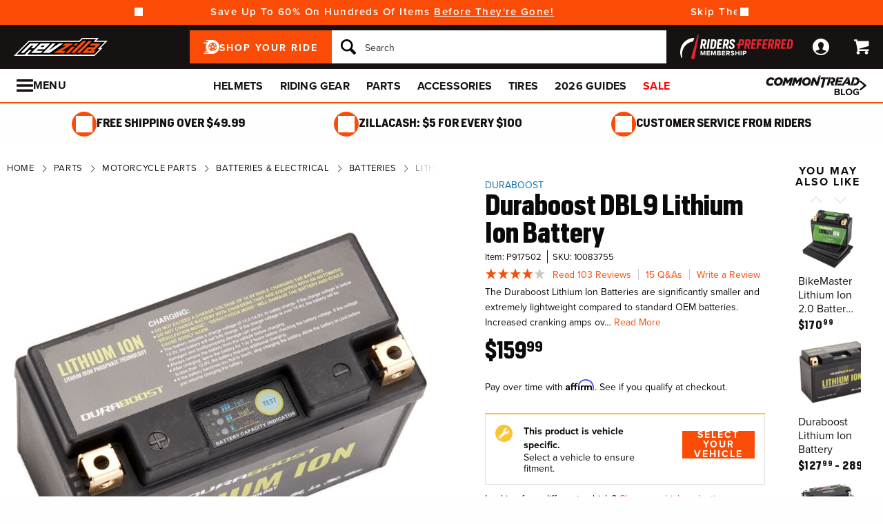

--- FILE ---
content_type: text/html; charset=utf-8
request_url: https://www.revzilla.com/motorcycle/duraboost-dbl9-lithium-ion-battery
body_size: 93009
content:
<!DOCTYPE html>
<!--[if lt IE 7]>      <html class="no-js lt-ie10 lt-ie9 lt-ie8 lt-ie7" lang="en-us"> <![endif]-->
<!--[if IE 7]>         <html class="no-js lt-ie10 lt-ie9 lt-ie8" lang="en-us"> <![endif]-->
<!--[if IE 8]>         <html class="no-js lt-ie10 lt-ie9" lang="en-us"> <![endif]-->
<!--[if gt IE 8]><!--> <html lang="en-us" ng-app="app" ng-controller="RootController as rootVm"> <!--<![endif]-->
<head>

<script charset="UTF-8" data-cfasync="false" data-domain-script="4f044e03-6afb-4787-83fa-670d6791a487" src="https://cdn.cookielaw.org/scripttemplates/otSDKStub.js" type="text/javascript"></script><script data-cfasync="false" type="text/javascript">function OptanonWrapper() {window.dataLayer.push({event: 'OneTrustGroupsUpdated'})}</script><script class="optanon-category-C0003" data-cfasync="false" src="//cdn.blueconic.net/comoto.js" type="text/plain"></script>
  <meta charset="utf-8">
  <meta http-equiv="X-UA-Compatible" content="IE=edge">
  <meta name="viewport" content="width=device-width, initial-scale=1.0">

<meta content="Shop RevZilla for your Duraboost DBL9 Lithium Ion Battery today! Free Shipping, Lowest Price Guaranteed &amp; Top of the Line Expert Service." name="description">
    <title>Duraboost DBL9 Lithium Ion Battery - RevZilla</title>


<meta content="Duraboost DBL9 Lithium Ion Battery - RevZilla" property="og:title">

<meta content="max-image-preview:large" name="robots">
<link href="/motorcycle/duraboost-dbl9-lithium-ion-battery" rel="canonical">
<link crossorigin href="https://www.facebook.com" rel="preconnect"><link crossorigin href="//connect.facebook.net" rel="preconnect"><link crossorigin href="//cdn.livechatinc.com" rel="preconnect"><link crossorigin href="//cdn.blueconic.net" rel="preconnect"><link crossorigin href="//comoto.blueconic.net" rel="preconnect"><link crossorigin href="//s.ytimg.com" rel="preconnect"><link crossorigin href="//ak.sail-horizon.com" rel="preconnect"><link crossorigin href="//beacon.riskified.com" rel="preconnect"><link crossorigin href="//secure.livechatinc.com" rel="preconnect"><link crossorigin href="//www.res-x.com" rel="preconnect"><link crossorigin href="//img.riskified.com" rel="preconnect"><link crossorigin href="//c.riskified.com" rel="preconnect"><link crossorigin href="//accounts.livechatinc.com" rel="preconnect"><link crossorigin href="//api.sail-personalize.com" rel="preconnect"><link crossorigin href="//www.google.com" rel="preconnect"><link crossorigin href="//themes.googleusercontent.com" rel="preconnect">
<meta content="C5119830137B7AA2497B0FBC0AA21BA4" name="msvalidate.01">

    <link rel="stylesheet" href="/css/sites/revzilla/app-93974d3192154f7a1df45f523a46b7cf.css?vsn=d">

    <link rel="stylesheet" href="/css/sites/revzilla/components/components_engine/components_engine-34803d9072eb87883ad3cda734955c68.css?vsn=d">

    <link rel="stylesheet" href="/css/sites/revzilla/templates/product/show-7faa1a396dd39c928f313503803d658a.css?vsn=d">

<script type="1a534ea2ca55a187a5ac1b4f-text/javascript">(function(w){w.__rq=w.__rq||[]})(this)</script>

<meta content="product" property="og:type"><meta content="The Duraboost Lithium Ion Batteries are significantly smaller and extremely lightweight compared to standard OEM batteries. Increased cranking amps ov…" property="og:description"><meta content="https://www.revzilla.com/product_images/1800/2797/duraboost_dbl9_lithium_ion_battery.jpg" property="og:image"><meta content="cs@revzilla.com" property="og:email"><meta content="https://www.revzilla.com/motorcycle/duraboost-dbl9-lithium-ion-battery" property="og:url"><meta content="877-792-9455" property="og:phone_number"><meta content="//www.youtube.com/watch?v=ixt2HoV5HRo" property="og:video"><meta content="917502" property="og:upc">
<meta content="1000" name="sailthru.inventory"><meta content="15999" name="sailthru.price"><meta content="super-product,price-150-199,promo-kickstands-up-collection,promo-jpc-winter-wrenching,stock-level-stock-comoto-excellen,shop-by-rz-video,shop-by-jp-video,weighted-stock-level-stock-90,weighted-stock-level-stock-85,weighted-stock-level-stock-80,weighted-stock-level-stock-75,weighted-stock-level-stock-70,weighted-stock-level-stock-65,weighted-stock-level-stock-60,vehicle-family-r6,manufacturer-ktm,manufacturer-triumph,manufacturer-suzuki,manufacturer-kawasaki,manufacturer-can-am,manufacturer-bmw,manufacturer-aprilia,manufacturer-yamaha,manufacturer-honda,manufacturer-ducati,promo-jpc-45-easy-upgrades,promo-opening-ride-p7-fy24-hp-tra,promo-best-sellers,promo-featured-in-ctxp-scooter-su,promo-cg-maintenance-shop-ride-is,promo-owned-inventory-initiative,category-battery-hazmat-label,category-hazardous,battery-type-lithium,brand-duraboost,riding-style-cruiser,riding-style-dirt,riding-style-scooter,riding-style-sport,shop-by-exclusives,product-parts,product-battery,promo-ytx9bs-equivalent,vendor-jde-comoto,vendor-hangzhou_skyrich_power_co_,category-application-specific,product-batteries-electrical,riding-style-utvatv,riding-style-cafe,promo-jp-replatform-sub-prod" name="sailthru.tags"><meta content="summary" name="twitter:card"><meta content="The Duraboost Lithium Ion Batteries are significantly smaller and extremely lightweight compared to standard OEM batteries. Increased cranking amps ov…" name="twitter:description"><meta content="https://www.revzilla.com/product_images/1800/2797/duraboost_dbl9_lithium_ion_battery.jpg" name="twitter:image"><meta name="twitter:site"><meta content="Duraboost DBL9 Lithium Ion Battery" name="twitter:title">

<link as="font" crossorigin href="/fonts/zilla-sans/bold-d1ea7fba8ab5ef7ed6d3605ffd5274bd.woff2?vsn=d" rel="preload" type="font/woff2"><link as="font" crossorigin href="/fonts/zilla-sans/condensed-regular-12a8aa0ee1b0b3944fb538fd65f2319e.otf?vsn=d" rel="preload" type="font/otf"><link as="font" crossorigin href="/fonts/zilla-sans/condensed-medium-354b55da1372bcf23eea005ab907cb02.woff2?vsn=d" rel="preload" type="font/woff2"><link as="font" crossorigin href="/fonts/zilla-sans/condensed-bold-643ae39957f1bd5ccdabd8416f320b40.woff2?vsn=d" rel="preload" type="font/woff2">
<script type="application/ld+json">{"potentialAction":{"query-input":"required name=query","@type":"SearchAction","target":"https://www.revzilla.com/search?query={query}"},"@type":"Website","url":"https://www.revzilla.com","@context":"http://schema.org/","author":{"@type":"Organization","name":"RevZilla"},"name":"RevZilla"}</script><script type="application/ld+json">{"sameAs":["https://www.facebook.com/revzilla","https://twitter.com/revzilla","https://www.youtube.com/user/RevZillaTV","https://plus.google.com/+RevZilla","https://www.linkedin.com/company/2351035","http://en.wikipedia.org/wiki/RevZilla.com","http://www.wikidata.org/wiki/Q19804370"],"contactPoint":[{"telephone":"+1-877-792-9455","contactType":"customer service","@type":"ContactPoint","email":"cs@revzilla.com"}],"@type":"Organization","logo":"https://www.revzilla.com/images/sites/revzilla/support/schema/logo-e33fd90e25a6946c8fd167bbb654b824.png?vsn=d","url":"https://www.revzilla.com","@context":"http://schema.org/","name":"RevZilla"}</script><script type="application/ld+json">[{"offers":{"priceCurrency":"USD","itemCondition":"https://schema.org/NewCondition","seller":{"@type":"Organization","name":"RevZilla"},"availability":"https://schema.org/InStock","price":"159.99","@type":"Offer"},"aggregateRating":{"worstRating":1,"reviewCount":103,"ratingValue":"4.10","bestRating":5,"@type":"AggregateRating"},"productID":917502,"brand":{"name":"Duraboost","@type":"Thing"},"sku":10083755,"@type":"Product","@context":"http://schema.org/","category":"Vehicles & Parts > Vehicle Parts & Accessories > Motor Vehicle Parts","image":{"contentUrl":"https://www.revzilla.com/product_images/1800/2797/duraboost_dbl9_lithium_ion_battery_300x300.jpg","caption":"Duraboost DBL9 Lithium Ion Battery Duraboost DBL9 Lithium Ion Battery","@type":"ImageObject"},"description":"The Duraboost Lithium Ion Batteries are significantly smaller and extremely lightweight compared to standard OEM batteries. Increased cranking amps over lead-acid batteries lead to faster cranking for better starts. The built-in LED test gauge makes knowing how much charge you have as easy as possible and if you are on a low charge, fast recharging can achieve a 90% charge within 6 minutes. If you are looking to shed some weight from your bike on the street or track, reach for a Duraboost Lithium Ion Battery.","name":"Duraboost DBL9 Lithium Ion Battery"}]</script>
<link href="/apple-touch-icon-180x180.png" rel="apple-touch-icon" sizes="180x180"><link href="/favicon.ico" rel="shortcut icon" sizes="48x48" type="image/x-icon"><link href="/android-chrome-192x192.png" rel="icon" sizes="192x192" type="image/png"><link href="/manifest.json" rel="manifest"><link color="#5bbad5" href="/safari-pinned-tab.svg" rel="mask-icon"><meta content="#da532c" name="msapplication-TileColor"><meta content="/mstile-144x144.png" name="msapplication-TileImage"><meta content="#ffffff" name="theme-color">
<meta content="strict-origin-when-cross-origin" name="referrer">
<script type="1a534ea2ca55a187a5ac1b4f-text/javascript">  (function(h,o,u,n,d) {
    h=h[d]=h[d]||{q:[],onReady:function(c){h.q.push(c)}}
    d=o.createElement(u);d.async=1;d.src=n
    n=o.getElementsByTagName(u)[0];n.parentNode.insertBefore(d,n)
  })(window,document,'script','https://www.datadoghq-browser-agent.com/us1/v5/datadog-rum.js','DD_RUM');

  window.DD_RUM && window.DD_RUM.onReady(function() {
    window.DD_RUM.init({
      site: 'datadoghq.com',
      clientToken: "pubd1f09df79da729b7489e2bb16173b20d",
      applicationId: "f32ffe56-40be-4fc2-80fd-10a0c9b768fa",
      sessionSampleRate: 50,
      sessionReplaySampleRate: 0,
      trackUserInteractions: true,
      trackViewsManually: true
    });

    window.DD_RUM.startView({
      name: 'Elixir.Redline.WebStore.ProductController#show'
    })
  })
</script>


<script type="1a534ea2ca55a187a5ac1b4f-text/javascript">window['appGlobals']={"isLoggedIn":false};</script>
<script type="1a534ea2ca55a187a5ac1b4f-text/javascript">window.user = {"authed":false,"garage":{"recent":[],"saved":[],"primary":null}}</script>
<script data-cfasync="false" defer type="text/javascript" src="https://challenges.cloudflare.com/turnstile/v0/api.js?render=explicit&onload=turnstileCb"></script>

<script type="1a534ea2ca55a187a5ac1b4f-text/javascript">window.isKiosk = false;</script>

</head>

<script src="/cdn-cgi/scripts/7d0fa10a/cloudflare-static/rocket-loader.min.js" data-cf-settings="1a534ea2ca55a187a5ac1b4f-|49"></script><body class=" user-unauthed"
      data-page-template="Product Show"
      data-scheduled-page-id=""
      onload="window.document.body.classList.add('loaded')">
  <a href="#main-content" class="skip-to-main-link">Skip to Main Content</a>

<noscript><iframe src="//www.googletagmanager.com/ns.html?id=GTM-MK4WR5"
height="0" width="0" style="display:none;visibility:hidden"></iframe></noscript>
<script type="1a534ea2ca55a187a5ac1b4f-text/javascript">_analytics=window['_analytics']||{};_analytics.ytplayers={};_analytics.page={"page-node-type":"Product Show","page-scheduled-page-id":null};_analytics.user={hashedEmail:''};_analytics.userData={};_analytics.mc='3c4f9f3b-f1e1-4c77-9554-64587d28a845';_analytics.session='6ceb44d4-ebaf-4e4c-9ea0-d2e1f5a353dc';_analytics.eventQueue=_analytics.eventQueue||[];_analytics.eventQueue=_analytics.eventQueue.concat([]);_analytics.releaseTime='1768584953';_analytics.version='0.0.1+a29c9bf895';_analytics.platform='redline';(function(w,d,s,l,i){w[l]=w[l]||[];w[l].push({'gtm.start':
new Date().getTime(),event:'gtm.js'});var f=d.getElementsByTagName(s)[0],
j=d.createElement(s),dl=l!='dataLayer'?'&l='+l:'';j.async=true;j.src=
'//www.googletagmanager.com/gtm.js?id='+i+dl;f.parentNode.insertBefore(j,f);
})(window,document,'script','dataLayer','GTM-MK4WR5');</script>


<div class="site-strip">
  <div class="site-strip__content"></div>
</div>


<div id="global-timer" 
  class="global-timer js-MarketingBanner-container js-MarketingTool-closeableTarget"
>
  <div class="global-timer__contents">

      <div class="global-timer__messages-wrapper">

          <div class="global-timer__prev-button js-MarketingBanner-prevButton"></div>

        <div class="global-timer__messages js-MarketingBanner-messagesOuterContainer">
          <div class="global-timer__messages-container js-MarketingBanner-messagesContainer js-GlobalScroll-container" data-messages-count="4">


                <div class="global-timer__message js-MarketingBanner-message js-GlobalScroll-item">
<div class="global-timer__message-contents">
  <p>Save Up To 60% On Hundreds Of Items <a href="/recent-markdowns">Before They're Gone!</a><br></p>


</div>

                </div>



                <div class="global-timer__message js-MarketingBanner-message js-GlobalScroll-item">
<div class="global-timer__message-contents">
  <p>Skip The Spring Scramble, <a href="https://www.revzilla.com/winter-wrenching">Get Your Wrenching Done Now</a></p>


</div>

                </div>



                <div class="global-timer__message js-MarketingBanner-message js-GlobalScroll-item">
<div class="global-timer__message-contents">
  <p>Heat That Goes Beyond the Ride | <a href="https://www.revzilla.com/battery-powered-heated-motorcycle-gear">Stay Warm Anywhere</a><br></p>


</div>

                </div>



                <div class="global-timer__message js-MarketingBanner-message js-GlobalScroll-item">
<div class="global-timer__message-contents">
  <p><a href="https://www.revzilla.com/rpm">Get $15 Cash, Free 2 Day Shipping &amp; More Perks With RPM*</a></p>


</div>

                </div>


          </div>
        </div>

          <div class="global-timer__next-button js-MarketingBanner-nextButton"></div>

      </div>

  </div>

</div>

<div class="cmto-nav js-CmtoNavigation ">

<div class="cmto-header js-Redline-header">

  <div class="cmto-header-layout cmto-header-layout--header">

    <div class="cmto-header-layout__left">


        <label
          class="cmto-header__hamburger js-PreviewSearchService-navPanelButton"
          for="cmto-nav-drawer-toggle"
          data-qa="nav-drawer-toggle"></label>

<a class="cmto-header__logo" href="/"><img class="cmto-header__logo-img" height="50" src="/images/sites/revzilla/support/header/logo-c416dd1a00f74c1039a20b951088ad92.svg?vsn=d" width="100"></a>
    </div>

    <div class="cmto-header__utility cmto-header-utility cmto-header-layout__right js-CmtoNavigation-utility">
<div class="cmto-header-utility__item cmto-header-utility__item--rpm js-CmtoNavigation-utilityItem"><a class="cmto-header-utility__item--rpm-image" href="/rpm"><img class="cmto-header-utility__image" src="/images/sites/shared/rpm-nav-b17e7fb41e0e000fed15c746c2527ee7.svg?vsn=d"></a></div><div class="cmto-header-utility__item cmto-header-utility__item--account cmto-header-utility__item--toggle-hybrid js-CmtoNavigation-utilityItem"><a class="cmto-header-utility__link" data-js="TurnTo.loginButton" data-qa="log-in" data-open-href data-open-class="authentication-form-modal" data-open-href-reuse-modal href="/auth/identity"><img class="cmto-header-utility__icon" height="24" src="/images/redline/support/header/account_icon-895e762bda4d1b16a29085a786328ca5.svg?vsn=d" width="24"></a></div><div class="cmto-header-utility__item cmto-header-utility__item--cart js-CmtoNavigation-utilityItem"><a class="cmto-header-utility__link" data-qa="cart-link" href="/cart"><img class="cmto-header-utility__icon" height="24" src="/images/redline/support/header/cart_icon-72450537cc5567ae499c302162073e82.svg?vsn=d" width="24"><span class="cmto-header-utility__cart-quantity js-ProductForm-cartQty" style="display: none">0</span></a></div>
    </div>

      <div class="cmto-header__search cmto-header-layout__center">

<a class="js-AjaxPanel-toggle ui-button ui-button--large" data-panel-disable-back data-panel-heading="Shop Your Ride" href="/vehicle_selector?ui=panel&amp;workflow=shop_by_vehicle"><?xml version="1.0" encoding="UTF-8"?>
<svg width="23px" height="20px" viewBox="0 0 23 20" version="1.1" xmlns="http://www.w3.org/2000/svg" xmlns:xlink="http://www.w3.org/1999/xlink" fill="#fff">
    <title>F216DFA3-1CFF-4B9B-9A3E-BCB1D82A7E3E@1x</title>
    <g id="Symbols" stroke="none" stroke-width="1" fill-rule="evenodd">
        <g id="icon/tire-icon">
            <path d="M13.1890883,0 C18.5988605,0 23,4.48597403 23,9.99997711 C23,15.5139802 18.5989055,20 13.1890883,20 L13.1890883,20 L0.822026996,20 C0.410496896,20 0.0768614782,19.6599336 0.0768614782,19.240471 C0.0768614782,18.8210084 0.410496896,18.4809419 0.822026996,18.4809419 L0.822026996,18.4809419 L7.9967832,18.4809419 C7.45444034,18.1347399 6.94749599,17.7361108 6.48286813,17.291877 L6.48286813,17.291877 L3.06794545,17.291877 C2.65641534,17.291877 2.32277993,16.9518106 2.32277993,16.532348 C2.32277993,16.1128854 2.65641534,15.772819 3.06794545,15.772819 L3.06794545,15.772819 L5.18224254,15.772819 C4.04652548,14.1409854 3.3781316,12.1485724 3.3781316,10.0000229 C3.3781316,8.15353585 3.87227319,6.42266316 4.73198971,4.93657237 L4.73198971,4.93657237 L0.745165518,4.93657237 C0.333635417,4.93657237 0,4.59650593 0,4.17704334 C0,3.75758075 0.333635417,3.41746853 0.745165518,3.41742274 L0.745165518,3.41742274 L5.80998205,3.41742274 C6.4427079,2.68138288 7.17956285,2.04071914 7.9967832,1.51905805 L7.9967832,1.51905805 L4.12334204,1.51905805 C3.71181194,1.51905805 3.37817652,1.17899161 3.37817652,0.759529026 C3.37817652,0.340066438 3.71181194,0 4.12334204,0 L4.12334204,0 Z M13.1890883,3.79608834 C9.8329235,3.79608834 7.10247676,6.57916607 7.10247676,10.0000229 C7.10247676,12.0400552 8.0736896,13.8530713 9.56936635,14.9844894 C9.58311247,14.9962111 9.59672382,15.0081159 9.61145823,15.0190592 C9.62807935,15.0313761 9.64505985,15.0428689 9.66230989,15.0535832 C10.6580052,15.7775351 11.8755701,16.2039117 13.1890883,16.2039117 C14.5026065,16.2039117 15.7202163,15.7775351 16.7158666,15.0535832 C16.7330717,15.0428689 16.7500972,15.0313761 16.7667183,15.0190592 C16.7814976,15.0082075 16.795109,14.9963026 16.8088102,14.9844894 C18.3045318,13.8530713 19.2756998,12.040101 19.2756998,10.0000229 C19.2756998,6.57916607 16.545253,3.79608834 13.1890883,3.79608834 Z M14.5535675,13.2857143 L15.7166667,14.8260445 C15.1110977,15.1199228 14.4274219,15.2857143 13.7041667,15.2857143 C12.9809115,15.2857143 12.2972357,15.1198806 11.6916667,14.8260445 L11.6916667,14.8260445 L12.8547659,13.2857143 C13.1206447,13.3763071 13.4064666,13.4261162 13.7041667,13.4261162 C14.0019544,13.4261162 14.2876887,13.3763071 14.5535675,13.2857143 L14.5535675,13.2857143 Z M18.6729037,9.28571429 C18.7140052,9.51624916 18.7354167,9.75223588 18.7354167,9.99239164 C18.7354167,11.2748564 18.1272875,12.4385261 17.1439195,13.2857143 L17.1439195,13.2857143 L15.7166667,11.6128704 C16.1217633,11.1632999 16.3633149,10.6015773 16.3633149,9.99239164 C16.3633149,9.9699429 16.3619162,9.94772322 16.3612706,9.9253661 L16.3612706,9.9253661 Z M7.72917847,9.28571429 L10.0407704,9.92535145 C10.0401248,9.94770806 10.0388337,9.96992722 10.0388337,9.99237545 C10.0388337,10.6015472 10.280381,11.1633027 10.6854167,11.6128171 L10.6854167,11.6128171 L9.25818928,13.2857143 C8.27483876,12.4384997 7.66666667,11.2748567 7.66666667,9.99237545 C7.66666667,9.75222519 7.68807777,9.51624388 7.72917847,9.28571429 L7.72917847,9.28571429 Z M13.2010417,8.28571429 C14.0333223,8.28571429 14.7104167,8.95860309 14.7104167,9.78571429 C14.7104167,10.6128255 14.0333223,11.2857143 13.2010417,11.2857143 C12.368761,11.2857143 11.6916667,10.6128255 11.6916667,9.78571429 C11.6916667,8.95860309 12.368761,8.28571429 13.2010417,8.28571429 Z M14.7104167,5.28571429 C16.0258194,5.51966228 17.1355267,6.4265805 17.7291667,7.66947611 L17.7291667,7.66947611 L15.9836401,8.28571429 C15.6804607,7.80894426 15.2330669,7.44872881 14.7104167,7.27963638 L14.7104167,7.27963638 Z M11.6916667,5.28571429 L11.6916667,7.27963638 C11.1690164,7.44877296 10.7216633,7.80898841 10.4184026,8.28571429 L10.4184026,8.28571429 L8.67291667,7.66947611 C9.26659726,6.4265805 10.3763045,5.51970643 11.6916667,5.28571429 L11.6916667,5.28571429 Z" id="Combined-Shape"></path>
        </g>
    </g>
</svg>
<span class="cmto-header__search-sbv-text">Shop Your Ride</span></a>

<form action="/search" class="search-form js-PreviewSearchService-searchForm" data-form-name="Site Search" data-qa="search-form" method="get">
<div class="ui-search-input__wrapper"><input aria-label="Search" autocomplete="off" class="js-PreviewSearchService-input ui-search-input ui-search-input--large ui-search-input--button-left" data-field-name="Query" name="query" placeholder="Search" required type="text"><button aria-label="Search" class="ui-search-input__button" data-qa="search-button" tabindex="-1"></button></div>
<button aria-label="Close" class="ui-search-input__button search-form__close-button js-PreviewSearchService-headerCloseButton" tabindex="-1"></button>
</form>
      </div>

  </div>
</div>
<div class="preview-search__overlay js-PreviewSearchService-overlay"
  aria-hidden
  data-rfk-search-url="https://revzilla.rfk.revzilla.com/api/search-rec/3"
  data-rfk-events-url="https://revzilla.rfk.revzilla.com/api/event/1"
  data-user-id=""
  data-asset-url="https://www.revzilla.com">
  <div class="preview-search__container js-PreviewSearchService-container">
    <div class="preview-search__inner-container">
      <div class="preview-search__categories--container">
        <div
          class="preview-search__section-title js-PreviewSearchService-categoriesTitle"
          data-query-mode-title="Suggested Categories"
          data-trending-mode-title="Trending Categories">
        </div>
        <div class="preview-search__categories js-PreviewSearchService-categories"></div>
      </div>
      <div class="preview-search__keyphrases--container">
        <div class="preview-search__section-title">
          Search Suggestions
        </div>
        <div class="preview-search__keyphrases js-PreviewSearchService-keyphrases"></div>
      </div>
      <div class="preview-search__products">
        <div class="preview-search__products--section-title">
          <div
            class="preview-search__section-title js-PreviewSearchService-productsTitle"
            data-keywords-title="Top Products for"
            data-categories-title="Trending Now">
          </div>
          <a class="preview-search__products--view-all js-PreviewSearchService-plpLink">
View All Results
          </a>
        </div>
        <div class="js-PreviewSearchService-products"></div>
      </div>
    </div>
  </div>
</div>
<div class="cmto-subheader">
  <div class="cmto-header-layout">
<!-- NAV HELPER ~ SUBHEADER ~ 2026-01-19 15:42:58.004844Z --><div class="cmto-subheader__menu cmto-header-layout__center"><ul class="cmto-subheader__top-link-container cmto-mask__on-hover"><li class="cmto-subheader__top-link-li" data-child-count="1" data-nav-level="2" data-nav-section="Helmets" data-node-id="9120" onmouseover="if (!window.__cfRLUnblockHandlers) return false; setTimeout(() =&gt; $(window).trigger(&#39;LazyImgSrc.elementsChanged&#39;), 150)" data-cf-modified-1a534ea2ca55a187a5ac1b4f-=""><a class="cmto-subheader__top-link" data-nid="9120" href="/motorcycle-helmets">Helmets</a><div class="cmto-subheader__menu-container" data-node-id="9120"><div class="subheader-menu"><div class="subheader-menu__panel"><div class="subheader-menu__panel-content"><div class="subheader-menu__title" data-nid="10270"><a class="subheader-menu__title-link-text" href="/motorcycle-helmets">Helmets</a><a class="subheader-menu__title-link-shop-all" data-qa="shop-all-motorcycle-helmets" href="/motorcycle-helmets?view_all=true">Shop All</a></div><div class="subheader-menu__columns"><ul class="subheader-menu__column subheader-menu__column--4"><li class="subheader-menu__item subheader-menu__item--3" data-nav-level="3" data-nav-section="Full Face"><a class="subheader-menu__link" data-nid="9130" href="/full-face-motorcycle-helmets">Full Face</a></li><li class="subheader-menu__item subheader-menu__item--3" data-nav-level="3" data-nav-section="Modular"><a class="subheader-menu__link" data-nid="9132" href="/modular-motorcycle-helmets">Modular</a></li><li class="subheader-menu__item subheader-menu__item--3" data-nav-level="3" data-nav-section="Dual Sport"><a class="subheader-menu__link" data-nid="9128" href="/dual-sport-helmets">Dual Sport</a></li><li class="subheader-menu__item subheader-menu__item--3" data-nav-level="3" data-nav-section="Open Face"><a class="subheader-menu__link" data-nid="9133" href="/open-face-helmets">Open Face</a></li><li class="subheader-menu__item subheader-menu__item--3" data-nav-level="3" data-nav-section="Half"><a class="subheader-menu__link" data-nid="9131" href="/motorcycle-half-helmets">Half</a></li><li class="subheader-menu__item subheader-menu__item--3" data-nav-level="3" data-nav-section="Dirt"><a class="subheader-menu__link" data-nid="9129" href="/dirt-bike-helmets">Dirt</a></li><li class="subheader-menu__item subheader-menu__item--3" data-nav-level="3" data-nav-section="Bluetooth Included"><a class="subheader-menu__link" data-nid="17612" href="/bluetooth-integrated-helmets">Bluetooth Included</a></li><li class="subheader-menu__item subheader-menu__item--3" data-nav-level="3" data-nav-section="Carbon Fiber"><a class="subheader-menu__link" data-nid="9446" href="/carbon-fiber-motorcycle-helmets">Carbon Fiber</a></li><li class="subheader-menu__item subheader-menu__item--3" data-nav-level="3" data-nav-section="Graphics"><a class="subheader-menu__link" data-nid="9437" href="/graphic-motorcycle-helmets">Graphics</a></li><li class="subheader-menu__item subheader-menu__item--3" data-nav-level="3" data-nav-section="Internal Sun Visor"><a class="subheader-menu__link" data-nid="9450" href="/internal-sun-visor-motorcycle-helmets">Internal Sun Visor</a></li></ul><ul class="subheader-menu__column subheader-menu__column--4"><li class="subheader-menu__item subheader-menu__item--3" data-nav-level="3" data-nav-section="Helmet Finder"><a class="subheader-menu__link" data-nid="27737" href="/helmets-motorcycle-helmets">Helmet Finder</a></li><li class="subheader-menu__item subheader-menu__item--3" data-nav-level="3" data-nav-section="Bluetooth Communications"><a class="subheader-menu__link" data-nid="10421" href="/motorcycle-bluetooth-communications">Bluetooth Communications</a></li><li class="subheader-menu__item subheader-menu__item--3" data-nav-level="3" data-nav-section="Helmet Accessories"><a class="subheader-menu__link subheader-menu__link--collapsed" data-nid="9135" href="/helmet-accessories">Helmet Accessories</a><ul class="subheader-menu__list subheader-menu__list--4" data-node-id="9135" data-node-name="Helmet Accessories" data-node-node-type-atom="facetSetBrowse" data-node-parent-id="10270"><li class="subheader-menu__item subheader-menu__item--mobile-only subheader-menu__item--3" data-nav-level="4" data-nav-section="Helmet Accessories"><a class="subheader-menu__link" data-nid="9135" href="/helmet-accessories">Shop All Helmet Accessories</a></li><li class="subheader-menu__item subheader-menu__item--4" data-nav-level="4" data-nav-section="Face Shields"><a class="subheader-menu__link" data-nid="9430" href="/face-shields-visors">Face Shields</a></li><li class="subheader-menu__item subheader-menu__item--4" data-nav-level="4" data-nav-section="Goggles &amp; Sunglasses"><a class="subheader-menu__link" data-nid="26758" href="/helmet-l1-goggles-sunglasses">Goggles &amp; Sunglasses</a></li><li class="subheader-menu__item subheader-menu__item--4" data-nav-level="4" data-nav-section="Cheek Pads &amp; Liners"><a class="subheader-menu__link" data-nid="26442" href="/helmet-cheek-pads-liners">Cheek Pads &amp; Liners</a></li><li class="subheader-menu__item subheader-menu__item--4" data-nav-level="4" data-nav-section="Balaclavas &amp; Headwear"><a class="subheader-menu__link" data-nid="14769" href="/motorcycle-headwear">Balaclavas &amp; Headwear</a></li><li class="subheader-menu__item subheader-menu__item--4" data-nav-level="4" data-nav-section="Cleaners &amp; Polish"><a class="subheader-menu__link" data-nid="9143" href="/helmet-care">Cleaners &amp; Polish</a></li><li class="subheader-menu__item subheader-menu__item--4 subheader-menu__item--mobile-only" data-nav-level="4" data-nav-section="Ear Plugs"><a class="subheader-menu__link" data-nid="9141" href="/motorcycle-ear-plugs">Ear Plugs</a></li><li class="subheader-menu__item subheader-menu__item--4 subheader-menu__item--mobile-only" data-nav-level="4" data-nav-section="Cheek Pads"><a class="subheader-menu__link" data-nid="9142" href="/motorcycle-cheek-pads">Cheek Pads</a></li><li class="subheader-menu__item subheader-menu__item--4 subheader-menu__item--mobile-only" data-nav-level="4" data-nav-section="Helmet Liners"><a class="subheader-menu__link" data-nid="9431" href="/helmet-liners">Helmet Liners</a></li></ul></li></ul><ul class="subheader-menu__column subheader-menu__column--4"><li class="subheader-menu__item subheader-menu__item--3" data-nav-level="3" data-nav-section="Arai up to 40% Off Select"><a class="subheader-menu__link" data-nid="27256" href="/helmets-arai-helmet-closeouts">Arai up to 40% Off Select</a></li><li class="subheader-menu__item subheader-menu__item--3" data-nav-level="3" data-nav-section="Shoei GT-Air II: $200 Off"><a class="subheader-menu__link" data-nid="28700" href="/helmets-motorcycle-shoei-gt-air-ii-helmet">Shoei GT-Air II: $200 Off</a></li><li class="subheader-menu__item subheader-menu__item--3" data-nav-level="3" data-nav-section="HJC up to $300 Off"><a class="subheader-menu__link" data-nid="29099" href="/helmets-hjc-helmet-sales">HJC up to $300 Off</a></li><li class="subheader-menu__item subheader-menu__item--3" data-nav-level="3" data-nav-section="LS2 up to 30% Off"><a class="subheader-menu__link" data-nid="28079" href="/helmets-ls2-closeouts">LS2 up to 30% Off</a></li><li class="subheader-menu__item subheader-menu__item--3" data-nav-level="3" data-nav-section="AGV Pista up to $920 Off"><a class="subheader-menu__link" data-nid="28080" href="/helmets-agv-helmet-sale">AGV Pista up to $920 Off</a></li><li class="subheader-menu__item subheader-menu__item--3" data-nav-level="3" data-nav-section="Shark up to 60% Off"><a class="subheader-menu__link" data-nid="26887" href="/helmets-shark-helmets">Shark up to 60% Off</a></li><li class="subheader-menu__item subheader-menu__item--3" data-nav-level="3" data-nav-section="Bell up to 50% Off"><a class="subheader-menu__link" data-nid="27785" href="/helmets-bell-helmets-closeouts">Bell up to 50% Off</a></li><li class="subheader-menu__item subheader-menu__item--3" data-nav-level="3" data-nav-section="Nolan up to 60% off"><a class="subheader-menu__link" data-nid="28656" href="/helmets-nolan-helmets">Nolan up to 60% off</a></li><li class="subheader-menu__item subheader-menu__item--3" data-nav-level="3" data-nav-section="Closeouts"><a class="subheader-menu__link" data-nid="9137" href="/closeout-motorcycle-helmets" style="font-weight: bold; color: var(--brand-color);">Closeouts</a></li><li class="subheader-menu__item subheader-menu__item--3" data-nav-level="3" data-nav-section="Open Box"><a class="subheader-menu__link" data-nid="26764" href="/helmet-l1-open-box">Open Box</a></li><li class="subheader-menu__item subheader-menu__item--3" data-nav-level="3" data-nav-section="New Arrivals"><a class="subheader-menu__link" data-nid="14606" href="/new-motorcycle-helmet-releases">New Arrivals</a></li></ul><ul class="subheader-menu__column subheader-menu__column--4"><li class="subheader-menu__item subheader-menu__item--3" data-nav-level="3" data-nav-section="Best Sellers"><a class="subheader-menu__link subheader-menu__link--collapsed" data-nid="26767" href="/helmet-l1-best-sellers">Best Sellers</a><ul class="subheader-menu__list subheader-menu__list--4" data-node-id="26767" data-node-name="Best Sellers" data-node-node-type-atom="contentPage" data-node-parent-id="10270"><li class="subheader-menu__item subheader-menu__item--4" data-nav-level="4" data-nav-section="AGV K6 S"><a class="subheader-menu__link" data-nid="27736" href="/helmets-agv-k6-s-helmets">AGV K6 S</a></li><li class="subheader-menu__item subheader-menu__item--4" data-nav-level="4" data-nav-section="Alpinestars Supertech R10"><a class="subheader-menu__link" data-nid="27285" href="/helmets-alpinestars-supertech-r10-helmets">Alpinestars Supertech R10</a></li><li class="subheader-menu__item subheader-menu__item--4" data-nav-level="4" data-nav-section="Arai Regent-X"><a class="subheader-menu__link" data-nid="26769" href="/helmet-l1-arai-regent-x">Arai Regent-X</a></li><li class="subheader-menu__item subheader-menu__item--4" data-nav-level="4" data-nav-section="Arai XD-5"><a class="subheader-menu__link" data-nid="27274" href="/helmets-arai-xd5-helmets">Arai XD-5</a></li><li class="subheader-menu__item subheader-menu__item--4" data-nav-level="4" data-nav-section="LS2 Advant X"><a class="subheader-menu__link" data-nid="27739" href="/helmets-ls2-advant-x-helmets">LS2 Advant X</a></li><li class="subheader-menu__item subheader-menu__item--4" data-nav-level="4" data-nav-section="LS2 Subverter EVO"><a class="subheader-menu__link" data-nid="28974" href="/helmets-ls2-subverter-evo-helmet-solid-1">LS2 Subverter EVO</a></li><li class="subheader-menu__item subheader-menu__item--4" data-nav-level="4" data-nav-section="Schuberth C5 Master"><a class="subheader-menu__link" data-nid="28975" href="/helmets-schuberth-c5-master-helmet">Schuberth C5 Master</a></li><li class="subheader-menu__item subheader-menu__item--4" data-nav-level="4" data-nav-section="Scorpion EXO-R430"><a class="subheader-menu__link" data-nid="28053" href="/helmets-scorpion-r430">Scorpion EXO-R430</a></li><li class="subheader-menu__item subheader-menu__item--4" data-nav-level="4" data-nav-section="Sedici Strada 3"><a class="subheader-menu__link" data-nid="28052" href="/helmets-sedici-strada-3-helmets">Sedici Strada 3</a></li></ul></li><li class="subheader-menu__item subheader-menu__item--3" data-nav-level="3" data-nav-section="Best of 2025"><a class="subheader-menu__link" data-nid="26771" href="/helmet-l1-best-of-2025">Best of 2025</a></li><li class="subheader-menu__item subheader-menu__item--3" data-nav-level="3" data-nav-section="Buying Guide"><a class="subheader-menu__link" data-nid="26772" href="/helmet-l1-buying-guide">Buying Guide</a></li><li class="subheader-menu__item subheader-menu__item--3" data-nav-level="3" data-nav-section="ECE vs Snell vs DOT"><a class="subheader-menu__link" data-nid="26773" href="/helmet-l1-safety-certifications">ECE vs Snell vs DOT</a></li><li class="subheader-menu__item subheader-menu__item--3" data-nav-level="3" data-nav-section="Understanding Rotational Impacts"><a class="subheader-menu__link" data-nid="26997" href="/helmets-rotational-impacts">Understanding Rotational Impacts</a></li></ul></div></div></div></div></div></li><li class="cmto-subheader__top-link-li" data-child-count="2" data-nav-level="2" data-nav-section="Riding Gear" data-node-id="9121" onmouseover="if (!window.__cfRLUnblockHandlers) return false; setTimeout(() =&gt; $(window).trigger(&#39;LazyImgSrc.elementsChanged&#39;), 150)" data-cf-modified-1a534ea2ca55a187a5ac1b4f-=""><a class="cmto-subheader__top-link" data-nid="9121" href="/motorcycle-riding-gear">Riding Gear</a><div class="cmto-subheader__menu-container" data-node-id="9121"><div class="subheader-menu"><div class="subheader-menu__panel subheader-menu__panel--split"><div class="subheader-menu__panel-content"><div class="subheader-menu__title" data-nid="10154"><a class="subheader-menu__title-link-text" href="/motorcycle-riding-gear">Riding Gear</a><a class="subheader-menu__title-link-shop-all" href="/motorcycle-riding-gear?view_all=true">Shop All</a></div><div class="subheader-menu__columns"><ul class="subheader-menu__column subheader-menu__column--4"><li class="subheader-menu__item subheader-menu__item--3" data-nav-level="3" data-nav-section="Jackets &amp; Vests"><a class="subheader-menu__link subheader-menu__link--collapsed" data-nid="9461" href="/motorcycle-jackets-vests">Jackets &amp; Vests</a><ul class="subheader-menu__list subheader-menu__list--4" data-node-id="9461" data-node-name="Jackets &amp; Vests" data-node-node-type-atom="facetSetBrowse" data-node-parent-id="10154"><li class="subheader-menu__item subheader-menu__item--mobile-only subheader-menu__item--3" data-nav-level="4" data-nav-section="Jackets &amp; Vests"><a class="subheader-menu__link" data-nid="9461" href="/motorcycle-jackets-vests">Shop All Jackets &amp; Vests</a></li><li class="subheader-menu__item subheader-menu__item--4" data-nav-level="4" data-nav-section="Winter"><a class="subheader-menu__link" data-nid="9468" href="/winter-motorcycle-jackets">Winter</a></li><li class="subheader-menu__item subheader-menu__item--4" data-nav-level="4" data-nav-section="Heated"><a class="subheader-menu__link" data-nid="9502" href="/heated-motorcycle-jackets-vests">Heated</a></li><li class="subheader-menu__item subheader-menu__item--4" data-nav-level="4" data-nav-section="4 Season"><a class="subheader-menu__link" data-nid="9466" href="/4-season-motorcycle-jackets">4 Season</a></li><li class="subheader-menu__item subheader-menu__item--4 subheader-menu__item--mobile-only" data-nav-level="4" data-nav-section="Mesh"><a class="subheader-menu__link" data-nid="9462" href="/mesh-motorcycle-jackets">Mesh</a></li><li class="subheader-menu__item subheader-menu__item--4" data-nav-level="4" data-nav-section="Textile"><a class="subheader-menu__link" data-nid="9463" href="/textile-motorcycle-jackets">Textile</a></li><li class="subheader-menu__item subheader-menu__item--4" data-nav-level="4" data-nav-section="Leather"><a class="subheader-menu__link" data-nid="9464" href="/leather-motorcycle-jackets">Leather</a></li><li class="subheader-menu__item subheader-menu__item--4" data-nav-level="4" data-nav-section="Waterproof"><a class="subheader-menu__link" data-nid="9465" href="/waterproof-motorcycle-jackets">Waterproof</a></li><li class="subheader-menu__item subheader-menu__item--4" data-nav-level="4" data-nav-section="Armored Hoodies"><a class="subheader-menu__link" data-nid="19115" href="/motorcycle-armored-hoodies">Armored Hoodies</a></li><li class="subheader-menu__item subheader-menu__item--4" data-nav-level="4" data-nav-section="Riding Shirts"><a class="subheader-menu__link" data-nid="9918" href="/motorcycle-riding-shirts">Riding Shirts</a></li><li class="subheader-menu__item subheader-menu__item--4 subheader-menu__item--mobile-only" data-nav-level="4" data-nav-section="Vests"><a class="subheader-menu__link" data-nid="9469" href="/motorcycle-vests">Vests</a></li><li class="subheader-menu__item subheader-menu__item--4" data-nav-level="4" data-nav-section="Summer"><a class="subheader-menu__link" data-nid="9467" href="/summer-motorcycle-jackets">Summer</a></li></ul></li><li class="subheader-menu__item subheader-menu__item--3" data-nav-level="3" data-nav-section="Pants"><a class="subheader-menu__link subheader-menu__link--collapsed" data-nid="9471" href="/motorcycle-pants">Pants</a><ul class="subheader-menu__list subheader-menu__list--4" data-node-id="9471" data-node-name="Pants" data-node-node-type-atom="facetSetBrowse" data-node-parent-id="10154"><li class="subheader-menu__item subheader-menu__item--mobile-only subheader-menu__item--3" data-nav-level="4" data-nav-section="Pants"><a class="subheader-menu__link" data-nid="9471" href="/motorcycle-pants">Shop All Pants</a></li><li class="subheader-menu__item subheader-menu__item--4" data-nav-level="4" data-nav-section="Winter"><a class="subheader-menu__link" data-nid="10078" href="/winter-motorcycle-pants">Winter</a></li><li class="subheader-menu__item subheader-menu__item--4" data-nav-level="4" data-nav-section="Heated"><a class="subheader-menu__link" data-nid="9503" href="/heated-motorcycle-pants">Heated</a></li><li class="subheader-menu__item subheader-menu__item--4" data-nav-level="4" data-nav-section="4 Season"><a class="subheader-menu__link" data-nid="10080" href="/all-weather-motorcycle-pants">4 Season</a></li><li class="subheader-menu__item subheader-menu__item--4 subheader-menu__item--mobile-only" data-nav-level="4" data-nav-section="Mesh Pants"><a class="subheader-menu__link" data-nid="14177" href="/mesh-motorcycle-pants">Mesh Pants</a></li><li class="subheader-menu__item subheader-menu__item--4 subheader-menu__item--mobile-only" data-nav-level="4" data-nav-section="Textile Pants"><a class="subheader-menu__link" data-nid="14178" href="/textile-motorcycle-pants">Textile Pants</a></li><li class="subheader-menu__item subheader-menu__item--4 subheader-menu__item--mobile-only" data-nav-level="4" data-nav-section="Leather Pants"><a class="subheader-menu__link" data-nid="14176" href="/leather-motorcycle-pants">Leather Pants</a></li><li class="subheader-menu__item subheader-menu__item--4 subheader-menu__item--mobile-only" data-nav-level="4" data-nav-section="Chaps"><a class="subheader-menu__link" data-nid="9476" href="/motorcycle-chaps">Chaps</a></li><li class="subheader-menu__item subheader-menu__item--4 subheader-menu__item--mobile-only" data-nav-level="4" data-nav-section="Overpants"><a class="subheader-menu__link" data-nid="9475" href="/motorcycle-overpants">Overpants</a></li><li class="subheader-menu__item subheader-menu__item--4" data-nav-level="4" data-nav-section="Riding Pants"><a class="subheader-menu__link" data-nid="9472" href="/motorcycle-riding-pants">Riding Pants</a></li><li class="subheader-menu__item subheader-menu__item--4" data-nav-level="4" data-nav-section="Riding Jeans"><a class="subheader-menu__link" data-nid="9473" href="/motorcycle-jeans">Riding Jeans</a></li><li class="subheader-menu__item subheader-menu__item--4" data-nav-level="4" data-nav-section="Motocross Pants"><a class="subheader-menu__link" data-nid="10538" href="/motocross-pants">Motocross Pants</a></li><li class="subheader-menu__item subheader-menu__item--4 subheader-menu__item--mobile-only" data-nav-level="4" data-nav-section="Waterproof Pants"><a class="subheader-menu__link" data-nid="10079" href="/waterproof-motorcycle-pants">Waterproof Pants</a></li><li class="subheader-menu__item subheader-menu__item--4" data-nav-level="4" data-nav-section="Summer"><a class="subheader-menu__link" data-nid="10077" href="/summer-motorcycle-pants">Summer</a></li></ul></li></ul><ul class="subheader-menu__column subheader-menu__column--4"><li class="subheader-menu__item subheader-menu__item--3" data-nav-level="3" data-nav-section="Boots"><a class="subheader-menu__link subheader-menu__link--collapsed" data-nid="9478" href="/motorcycle-boots">Boots</a><ul class="subheader-menu__list subheader-menu__list--4" data-node-id="9478" data-node-name="Boots" data-node-node-type-atom="facetSetBrowse" data-node-parent-id="10154"><li class="subheader-menu__item subheader-menu__item--mobile-only subheader-menu__item--3" data-nav-level="4" data-nav-section="Boots"><a class="subheader-menu__link" data-nid="9478" href="/motorcycle-boots">Shop All Boots</a></li><li class="subheader-menu__item subheader-menu__item--4" data-nav-level="4" data-nav-section="Waterproof"><a class="subheader-menu__link" data-nid="10433" href="/waterproof-motorcycle-boots-shoes">Waterproof</a></li><li class="subheader-menu__item subheader-menu__item--4" data-nav-level="4" data-nav-section="Heated Socks &amp; Insoles"><a class="subheader-menu__link" data-nid="9505" href="/heated-motorcycle-socks-insoles">Heated Socks &amp; Insoles</a></li><li class="subheader-menu__item subheader-menu__item--4" data-nav-level="4" data-nav-section="Short Boots &amp; Shoes"><a class="subheader-menu__link" data-nid="9847" href="/short-motorcycle-boots-shoes">Short Boots &amp; Shoes</a></li><li class="subheader-menu__item subheader-menu__item--4" data-nav-level="4" data-nav-section="Tall Boots"><a class="subheader-menu__link" data-nid="14359" href="/tall-motorcycle-boots">Tall Boots</a></li><li class="subheader-menu__item subheader-menu__item--4" data-nav-level="4" data-nav-section="ADV/Touring Boots"><a class="subheader-menu__link" data-nid="9481" href="/touring-motorcycle-boots">ADV/Touring Boots</a></li><li class="subheader-menu__item subheader-menu__item--4" data-nav-level="4" data-nav-section="Dirt Bike Boots"><a class="subheader-menu__link" data-nid="9480" href="/dirt-bike-boots">Dirt Bike Boots</a></li><li class="subheader-menu__item subheader-menu__item--4" data-nav-level="4" data-nav-section="HD &amp; Cruiser Boots"><a class="subheader-menu__link" data-nid="9482" href="/harley-cruiser-boots">HD &amp; Cruiser Boots</a></li><li class="subheader-menu__item subheader-menu__item--4" data-nav-level="4" data-nav-section="Track &amp; Race Boots"><a class="subheader-menu__link" data-nid="9479" href="/track-race-boots">Track &amp; Race Boots</a></li><li class="subheader-menu__item subheader-menu__item--4" data-nav-level="4" data-nav-section="Socks"><a class="subheader-menu__link" data-nid="9483" href="/motorcycle-socks">Socks</a></li><li class="subheader-menu__item subheader-menu__item--4 subheader-menu__item--mobile-only" data-nav-level="4" data-nav-section="Insoles"><a class="subheader-menu__link" data-nid="14335" href="/motorcycle-boot-insoles">Insoles</a></li><li class="subheader-menu__item subheader-menu__item--4" data-nav-level="4" data-nav-section="Summer"><a class="subheader-menu__link" data-nid="14436" href="/summer-motorcycle-boots">Summer</a></li></ul></li><li class="subheader-menu__item subheader-menu__item--3" data-nav-level="3" data-nav-section="Gloves"><a class="subheader-menu__link subheader-menu__link--collapsed" data-nid="15524" href="/motorcycle-gloves">Gloves</a><ul class="subheader-menu__list subheader-menu__list--4" data-node-id="15524" data-node-name="Gloves" data-node-node-type-atom="facetSetBrowse" data-node-parent-id="10154"><li class="subheader-menu__item subheader-menu__item--mobile-only subheader-menu__item--3" data-nav-level="4" data-nav-section="Gloves"><a class="subheader-menu__link" data-nid="15524" href="/motorcycle-gloves">Shop All Gloves</a></li><li class="subheader-menu__item subheader-menu__item--4" data-nav-level="4" data-nav-section="Winter"><a class="subheader-menu__link" data-nid="9491" href="/winter-motorcycle-gloves">Winter</a></li><li class="subheader-menu__item subheader-menu__item--4" data-nav-level="4" data-nav-section="Heated"><a class="subheader-menu__link" data-nid="9504" href="/heated-motorcycle-gloves">Heated</a></li><li class="subheader-menu__item subheader-menu__item--4" data-nav-level="4" data-nav-section="Short Cuff"><a class="subheader-menu__link" data-nid="9487" href="/short-cuff-motorcycle-gloves">Short Cuff</a></li><li class="subheader-menu__item subheader-menu__item--4" data-nav-level="4" data-nav-section="Gauntlet"><a class="subheader-menu__link" data-nid="9488" href="/gauntlet-motorcycle-gloves">Gauntlet</a></li><li class="subheader-menu__item subheader-menu__item--4 subheader-menu__item--mobile-only" data-nav-level="4" data-nav-section="Fingerless"><a class="subheader-menu__link" data-nid="14437" href="/fingerless-motorcycle-gloves">Fingerless</a></li><li class="subheader-menu__item subheader-menu__item--4 subheader-menu__item--mobile-only" data-nav-level="4" data-nav-section="Motocross"><a class="subheader-menu__link" data-nid="10537" href="/dirt-bike-gloves">Motocross</a></li><li class="subheader-menu__item subheader-menu__item--4 subheader-menu__item--mobile-only" data-nav-level="4" data-nav-section="Race"><a class="subheader-menu__link" data-nid="14304" href="/motorcycle-race-gloves">Race</a></li><li class="subheader-menu__item subheader-menu__item--4" data-nav-level="4" data-nav-section="Waterproof"><a class="subheader-menu__link" data-nid="9489" href="/waterproof-motorcycle-gloves">Waterproof</a></li><li class="subheader-menu__item subheader-menu__item--4" data-nav-level="4" data-nav-section="Summer"><a class="subheader-menu__link" data-nid="9490" href="/summer-motorcycle-gloves">Summer</a></li></ul></li><li class="subheader-menu__item subheader-menu__item--3" data-nav-level="3" data-nav-section="Race Suits"><a class="subheader-menu__link" data-nid="9507" href="/motorcycle-race-suits">Race Suits</a><ul class="subheader-menu__list subheader-menu__list--4" data-node-id="9507" data-node-name="Race Suits" data-node-node-type-atom="facetSetBrowse" data-node-parent-id="10154"><li class="subheader-menu__item subheader-menu__item--mobile-only subheader-menu__item--3" data-nav-level="4" data-nav-section="Race Suits"><a class="subheader-menu__link" data-nid="9507" href="/motorcycle-race-suits">Shop All Race Suits</a></li><li class="subheader-menu__item subheader-menu__item--4 subheader-menu__item--mobile-only" data-nav-level="4" data-nav-section="One Piece Race Suits"><a class="subheader-menu__link" data-nid="9508" href="/one-piece-motorcycle-race-suits">One Piece Race Suits</a></li><li class="subheader-menu__item subheader-menu__item--4 subheader-menu__item--mobile-only" data-nav-level="4" data-nav-section="Two Piece Race Suits"><a class="subheader-menu__link" data-nid="9509" href="/two-piece-motorcycle-race-suits">Two Piece Race Suits</a></li><li class="subheader-menu__item subheader-menu__item--4 subheader-menu__item--mobile-only" data-nav-level="4" data-nav-section="Undersuits"><a class="subheader-menu__link" data-nid="9510" href="/motorcycle-undersuits">Undersuits</a></li><li class="subheader-menu__item subheader-menu__item--4 subheader-menu__item--mobile-only" data-nav-level="4" data-nav-section="Knee Sliders"><a class="subheader-menu__link" data-nid="9511" href="/motorcycle-knee-sliders">Knee Sliders</a></li></ul></li><li class="subheader-menu__item subheader-menu__item--3" data-nav-level="3" data-nav-section="Helmets"><a class="subheader-menu__link" data-nid="9525" href="/motorcycle-helmets">Helmets</a><ul class="subheader-menu__list subheader-menu__list--4" data-node-id="9525" data-node-name="Helmets" data-node-node-type-atom="departmentPage" data-node-parent-id="10154"><li class="subheader-menu__item subheader-menu__item--4 subheader-menu__item--mobile-only" data-nav-level="4" data-nav-section="Full Face"><a class="subheader-menu__link" data-nid="9528" href="/full-face-motorcycle-helmets">Full Face</a></li><li class="subheader-menu__item subheader-menu__item--4 subheader-menu__item--mobile-only" data-nav-level="4" data-nav-section="Modular"><a class="subheader-menu__link" data-nid="9530" href="/modular-motorcycle-helmets">Modular</a></li><li class="subheader-menu__item subheader-menu__item--4 subheader-menu__item--mobile-only" data-nav-level="4" data-nav-section="Dual Sport"><a class="subheader-menu__link" data-nid="9527" href="/dual-sport-helmets">Dual Sport</a></li><li class="subheader-menu__item subheader-menu__item--4 subheader-menu__item--mobile-only" data-nav-level="4" data-nav-section="Dirt"><a class="subheader-menu__link" data-nid="9526" href="/dirt-bike-helmets">Dirt</a></li><li class="subheader-menu__item subheader-menu__item--4 subheader-menu__item--mobile-only" data-nav-level="4" data-nav-section="Open Face &amp; 3/4"><a class="subheader-menu__link" data-nid="9531" href="/open-face-helmets">Open Face &amp; 3/4</a></li><li class="subheader-menu__item subheader-menu__item--4 subheader-menu__item--mobile-only" data-nav-level="4" data-nav-section="Half Helmets"><a class="subheader-menu__link" data-nid="9529" href="/motorcycle-half-helmets">Half Helmets</a></li><li class="subheader-menu__item subheader-menu__item--4 subheader-menu__item--mobile-only" data-nav-level="4" data-nav-section="Snowmobile"><a class="subheader-menu__link" data-nid="9532" href="/snowmobile-helmets">Snowmobile</a></li><li class="subheader-menu__item subheader-menu__item--4 subheader-menu__item--mobile-only" data-nav-level="4" data-nav-section="Helmet Accessories"><a class="subheader-menu__link" data-nid="9533" href="/helmet-accessories">Helmet Accessories</a></li><li class="subheader-menu__item subheader-menu__item--4 subheader-menu__item--mobile-only" data-nav-level="4" data-nav-section="Headwear"><a class="subheader-menu__link" data-nid="9534" href="/motorcycle-headwear">Headwear</a></li></ul></li></ul><ul class="subheader-menu__column subheader-menu__column--4"><li class="subheader-menu__item subheader-menu__item--3" data-nav-level="3" data-nav-section="Airbags"><a class="subheader-menu__link" data-nid="9522" href="/motorcycle-air-bags">Airbags</a><ul class="subheader-menu__list subheader-menu__list--4" data-node-id="9522" data-node-name="Airbags" data-node-node-type-atom="facetSetBrowse" data-node-parent-id="10154"><li class="subheader-menu__item subheader-menu__item--mobile-only subheader-menu__item--3" data-nav-level="4" data-nav-section="Airbags"><a class="subheader-menu__link" data-nid="9522" href="/motorcycle-air-bags">Shop All Airbags</a></li><li class="subheader-menu__item subheader-menu__item--4 subheader-menu__item--mobile-only" data-nav-level="4" data-nav-section="Airbag Sales"><a class="subheader-menu__link" data-nid="26793" href="/motorcycle-airbag-sales">Airbag Sales</a></li></ul></li><li class="subheader-menu__item subheader-menu__item--3" data-nav-level="3" data-nav-section="Protection"><a class="subheader-menu__link subheader-menu__link--collapsed" data-nid="9516" href="/motorcycle-protection">Protection</a><ul class="subheader-menu__list subheader-menu__list--4" data-node-id="9516" data-node-name="Protection" data-node-node-type-atom="facetSetBrowse" data-node-parent-id="10154"><li class="subheader-menu__item subheader-menu__item--mobile-only subheader-menu__item--3" data-nav-level="4" data-nav-section="Protection"><a class="subheader-menu__link" data-nid="9516" href="/motorcycle-protection">Shop All Protection</a></li><li class="subheader-menu__item subheader-menu__item--4" data-nav-level="4" data-nav-section="Replacement Armor"><a class="subheader-menu__link" data-nid="9521" href="/replacement-motorcycle-armor">Replacement Armor</a></li><li class="subheader-menu__item subheader-menu__item--4" data-nav-level="4" data-nav-section="Back Protectors"><a class="subheader-menu__link" data-nid="9520" href="/motorcycle-back-protectors">Back Protectors</a></li><li class="subheader-menu__item subheader-menu__item--4" data-nav-level="4" data-nav-section="Knee Guards &amp; Braces"><a class="subheader-menu__link" data-nid="9523" href="/motorcycle-knee-braces-guards">Knee Guards &amp; Braces</a></li><li class="subheader-menu__item subheader-menu__item--4" data-nav-level="4" data-nav-section="Armored Shirts &amp; Vests"><a class="subheader-menu__link" data-nid="9518" href="/armored-motorcycle-jackets-vests">Armored Shirts &amp; Vests</a></li><li class="subheader-menu__item subheader-menu__item--4" data-nav-level="4" data-nav-section="Armored Shorts &amp; Pants"><a class="subheader-menu__link" data-nid="9517" href="/armored-motorcycle-shorts-pants">Armored Shorts &amp; Pants</a></li><li class="subheader-menu__item subheader-menu__item--4" data-nav-level="4" data-nav-section="Chest Protectors"><a class="subheader-menu__link" data-nid="14305" href="/chest-protection">Chest Protectors</a></li><li class="subheader-menu__item subheader-menu__item--4" data-nav-level="4" data-nav-section="Elbow Guards"><a class="subheader-menu__link" data-nid="10445" href="/motorcycle-elbow-guards">Elbow Guards</a></li><li class="subheader-menu__item subheader-menu__item--4 subheader-menu__item--mobile-only" data-nav-level="4" data-nav-section="Armored Vests"><a class="subheader-menu__link" data-nid="9519" href="/armored-motorcycle-vests">Armored Vests</a></li><li class="subheader-menu__item subheader-menu__item--4" data-nav-level="4" data-nav-section="Neck Braces"><a class="subheader-menu__link" data-nid="10012" href="/motorcycle-neck-braces">Neck Braces</a></li><li class="subheader-menu__item subheader-menu__item--4 subheader-menu__item--mobile-only" data-nav-level="4" data-nav-section="Kidney Belts"><a class="subheader-menu__link" data-nid="14337" href="/motorcycle-kidney-belts">Kidney Belts</a></li><li class="subheader-menu__item subheader-menu__item--4 subheader-menu__item--mobile-only" data-nav-level="4" data-nav-section="Knee Sliders"><a class="subheader-menu__link" data-nid="14425" href="/motorcycle-knee-sliders">Knee Sliders</a></li></ul></li><li class="subheader-menu__item subheader-menu__item--3" data-nav-level="3" data-nav-section="Rain Gear"><a class="subheader-menu__link" data-nid="9493" href="/motorcycle-rain-gear">Rain Gear</a><ul class="subheader-menu__list subheader-menu__list--4" data-node-id="9493" data-node-name="Rain Gear" data-node-node-type-atom="facetSetBrowse" data-node-parent-id="10154"><li class="subheader-menu__item subheader-menu__item--mobile-only subheader-menu__item--3" data-nav-level="4" data-nav-section="Rain Gear"><a class="subheader-menu__link" data-nid="9493" href="/motorcycle-rain-gear">Shop All Rain Gear</a></li><li class="subheader-menu__item subheader-menu__item--4 subheader-menu__item--mobile-only" data-nav-level="4" data-nav-section="Rain Jackets"><a class="subheader-menu__link" data-nid="9494" href="/motorcycle-rain-jackets">Rain Jackets</a></li><li class="subheader-menu__item subheader-menu__item--4 subheader-menu__item--mobile-only" data-nav-level="4" data-nav-section="Rain Pants"><a class="subheader-menu__link" data-nid="9495" href="/motorcycle-rain-pants">Rain Pants</a></li><li class="subheader-menu__item subheader-menu__item--4 subheader-menu__item--mobile-only" data-nav-level="4" data-nav-section="Rain Suits"><a class="subheader-menu__link" data-nid="9496" href="/motorcycle-rain-suits">Rain Suits</a></li></ul></li><li class="subheader-menu__item subheader-menu__item--3" data-nav-level="3" data-nav-section="Heated Gear"><a class="subheader-menu__link" data-nid="9501" href="/heated-motorcycle-gear">Heated Gear</a><ul class="subheader-menu__list subheader-menu__list--4" data-node-id="9501" data-node-name="Heated Gear" data-node-node-type-atom="facetSetBrowse" data-node-parent-id="10154"><li class="subheader-menu__item subheader-menu__item--mobile-only subheader-menu__item--3" data-nav-level="4" data-nav-section="Heated Gear"><a class="subheader-menu__link" data-nid="9501" href="/heated-motorcycle-gear">Shop All Heated Gear</a></li><li class="subheader-menu__item subheader-menu__item--4 subheader-menu__item--mobile-only" data-nav-level="4" data-nav-section="Heated Gear &amp; Accessories"><a class="subheader-menu__link" data-nid="26464" href="/heated-motorcycle-gear-accessories">Heated Gear &amp; Accessories</a></li><li class="subheader-menu__item subheader-menu__item--4 subheader-menu__item--mobile-only" data-nav-level="4" data-nav-section="Controllers &amp; Accessories"><a class="subheader-menu__link" data-nid="9506" href="/heated-motorcycle-controllers-accessories">Controllers &amp; Accessories</a></li><li class="subheader-menu__item subheader-menu__item--4 subheader-menu__item--mobile-only" data-nav-level="4" data-nav-section="Heated Gear Batteries"><a class="subheader-menu__link" data-nid="14440" href="/heated-gear-batteries">Heated Gear Batteries</a></li><li class="subheader-menu__item subheader-menu__item--4 subheader-menu__item--mobile-only" data-nav-level="4" data-nav-section="Portable Battery Powered Heated Gear"><a class="subheader-menu__link" data-nid="28890" href="/battery-powered-heated-motorcycle-gear">Portable Battery Powered Heated Gear</a></li><li class="subheader-menu__item subheader-menu__item--4 subheader-menu__item--mobile-only" data-nav-level="4" data-nav-section="Vehicle Powered Heated Gear"><a class="subheader-menu__link" data-nid="28891" href="/bike-powered-heated-motorcycle-gear">Vehicle Powered Heated Gear</a></li><li class="subheader-menu__item subheader-menu__item--4 subheader-menu__item--mobile-only" data-nav-level="4" data-nav-section="Heated Gear For The Bike"><a class="subheader-menu__link" data-nid="28892" href="/heated-gear-for-the-bike">Heated Gear For The Bike</a></li><li class="subheader-menu__item subheader-menu__item--4 subheader-menu__item--mobile-only" data-nav-level="4" data-nav-section="Heated Gear Liners"><a class="subheader-menu__link" data-nid="28893" href="/heated-gear-liners">Heated Gear Liners</a></li></ul></li><li class="subheader-menu__item subheader-menu__item--3" data-nav-level="3" data-nav-section="Jerseys"><a class="subheader-menu__link" data-nid="9773" href="/motocross-jerseys">Jerseys</a></li><li class="subheader-menu__item subheader-menu__item--3" data-nav-level="3" data-nav-section="Eyewear"><a class="subheader-menu__link subheader-menu__link--collapsed" data-nid="9512" href="/motorcycle-eyewear">Eyewear</a><ul class="subheader-menu__list subheader-menu__list--4" data-node-id="9512" data-node-name="Eyewear" data-node-node-type-atom="facetSetBrowse" data-node-parent-id="10154"><li class="subheader-menu__item subheader-menu__item--mobile-only subheader-menu__item--3" data-nav-level="4" data-nav-section="Eyewear"><a class="subheader-menu__link" data-nid="9512" href="/motorcycle-eyewear">Shop All Eyewear</a></li><li class="subheader-menu__item subheader-menu__item--4" data-nav-level="4" data-nav-section="Sunglasses"><a class="subheader-menu__link" data-nid="9513" href="/motorcycle-sunglasses">Sunglasses</a></li><li class="subheader-menu__item subheader-menu__item--4" data-nav-level="4" data-nav-section="Goggles"><a class="subheader-menu__link" data-nid="9514" href="/motorcycle-goggles">Goggles</a></li><li class="subheader-menu__item subheader-menu__item--4 subheader-menu__item--mobile-only" data-nav-level="4" data-nav-section="Goggle Accessories"><a class="subheader-menu__link" data-nid="9515" href="/motorcycle-goggle-accessories">Goggle Accessories</a></li></ul></li><li class="subheader-menu__item subheader-menu__item--3" data-nav-level="3" data-nav-section="Casual Clothing"><a class="subheader-menu__link subheader-menu__link--collapsed" data-nid="9124" href="/casual-motorcycle-clothing">Casual Clothing</a><ul class="subheader-menu__list subheader-menu__list--4" data-node-id="9124" data-node-name="Casual Clothing" data-node-node-type-atom="facetSetBrowse" data-node-parent-id="10154"><li class="subheader-menu__item subheader-menu__item--mobile-only subheader-menu__item--3" data-nav-level="4" data-nav-section="Casual Clothing"><a class="subheader-menu__link" data-nid="9124" href="/casual-motorcycle-clothing">Shop All Casual Clothing</a></li><li class="subheader-menu__item subheader-menu__item--4" data-nav-level="4" data-nav-section="Hats"><a class="subheader-menu__link" data-nid="9594" href="/hats-headwear">Hats</a></li><li class="subheader-menu__item subheader-menu__item--4 subheader-menu__item--mobile-only" data-nav-level="4" data-nav-section="Jackets"><a class="subheader-menu__link" data-nid="9597" href="/casual-motorcycle-jackets">Jackets</a></li><li class="subheader-menu__item subheader-menu__item--4" data-nav-level="4" data-nav-section="Shirts"><a class="subheader-menu__link" data-nid="14154" href="/casual-shirts">Shirts</a><ul class="subheader-menu__list subheader-menu__list--5" data-node-id="14154" data-node-name="Shirts" data-node-node-type-atom="facetSetBrowse" data-node-parent-id="9124"><li class="subheader-menu__item subheader-menu__item--mobile-only subheader-menu__item--4" data-nav-level="5" data-nav-section="Shirts"><a class="subheader-menu__link" data-nid="14154" href="/casual-shirts">Shop All Shirts</a></li><li class="subheader-menu__item subheader-menu__item--5 subheader-menu__item--mobile-only" data-nav-level="5" data-nav-section="Button Up Shirts"><a class="subheader-menu__link" data-nid="14361" href="/button-up-shirts">Button Up Shirts</a></li><li class="subheader-menu__item subheader-menu__item--5 subheader-menu__item--mobile-only" data-nav-level="5" data-nav-section="Sweatshirts"><a class="subheader-menu__link" data-nid="9598" href="/motorcycle-sweatshirts">Sweatshirts</a></li><li class="subheader-menu__item subheader-menu__item--5 subheader-menu__item--mobile-only" data-nav-level="5" data-nav-section="Tank Tops"><a class="subheader-menu__link" data-nid="9600" href="/motorcycle-tank-tops">Tank Tops</a></li><li class="subheader-menu__item subheader-menu__item--5 subheader-menu__item--mobile-only" data-nav-level="5" data-nav-section="T-Shirts"><a class="subheader-menu__link" data-nid="9599" href="/motorcycle-t-shirts">T-Shirts</a></li></ul></li><li class="subheader-menu__item subheader-menu__item--4 subheader-menu__item--mobile-only" data-nav-level="4" data-nav-section="Shorts"><a class="subheader-menu__link" data-nid="9601" href="/motorcycle-shorts">Shorts</a></li><li class="subheader-menu__item subheader-menu__item--4 subheader-menu__item--mobile-only" data-nav-level="4" data-nav-section="Belts"><a class="subheader-menu__link" data-nid="9603" href="/motorcycle-belts">Belts</a></li><li class="subheader-menu__item subheader-menu__item--4 subheader-menu__item--mobile-only" data-nav-level="4" data-nav-section="Winter Casuals"><a class="subheader-menu__link" data-nid="29278" href="/winter-casual-motorcycle-clothing">Winter Casuals</a></li></ul></li><li class="subheader-menu__item subheader-menu__item--3" data-nav-level="3" data-nav-section="Base &amp; Mid Layers"><a class="subheader-menu__link" data-nid="9497" href="/motorcycle-base-mid-layers">Base &amp; Mid Layers</a></li><li class="subheader-menu__item subheader-menu__item--3" data-nav-level="3" data-nav-section="Riding Suits"><a class="subheader-menu__link" data-nid="9524" href="/motorcycle-riding-suits">Riding Suits</a></li><li class="subheader-menu__item subheader-menu__item--3" data-nav-level="3" data-nav-section="Headwear"><a class="subheader-menu__link" data-nid="9136" href="/motorcycle-headwear">Headwear</a><ul class="subheader-menu__list subheader-menu__list--4" data-node-id="9136" data-node-name="Headwear" data-node-node-type-atom="facetSetBrowse" data-node-parent-id="10154"><li class="subheader-menu__item subheader-menu__item--mobile-only subheader-menu__item--3" data-nav-level="4" data-nav-section="Headwear"><a class="subheader-menu__link" data-nid="9136" href="/motorcycle-headwear">Shop All Headwear</a></li><li class="subheader-menu__item subheader-menu__item--4 subheader-menu__item--mobile-only" data-nav-level="4" data-nav-section="Balaclavas"><a class="subheader-menu__link" data-nid="9432" href="/motorcycle-balaclavas">Balaclavas</a></li><li class="subheader-menu__item subheader-menu__item--4 subheader-menu__item--mobile-only" data-nav-level="4" data-nav-section="Ear Plugs"><a class="subheader-menu__link" data-nid="9433" href="/motorcycle-ear-plugs">Ear Plugs</a></li><li class="subheader-menu__item subheader-menu__item--4 subheader-menu__item--mobile-only" data-nav-level="4" data-nav-section="Bandanas"><a class="subheader-menu__link" data-nid="9434" href="/motorcycle-bandanas">Bandanas</a></li><li class="subheader-menu__item subheader-menu__item--4 subheader-menu__item--mobile-only" data-nav-level="4" data-nav-section="Face Masks"><a class="subheader-menu__link" data-nid="9435" href="/motorcycle-face-masks">Face Masks</a></li></ul></li></ul><ul class="subheader-menu__column subheader-menu__column--4"><li class="subheader-menu__item subheader-menu__item--3" data-nav-level="3" data-nav-section="Top Brands"><a class="subheader-menu__link subheader-menu__link--collapsed" data-nid="27600" href="/top-brands-riding-gear">Top Brands</a><ul class="subheader-menu__list subheader-menu__list--4" data-node-id="27600" data-node-name="Top Brands" data-node-node-type-atom="contentPage" data-node-parent-id="10154"><li class="subheader-menu__item subheader-menu__item--4" data-nav-level="4" data-nav-section="Alpinestars"><a class="subheader-menu__link" data-nid="27601" href="/riding-gear-alpinestars">Alpinestars</a></li><li class="subheader-menu__item subheader-menu__item--4" data-nav-level="4" data-nav-section="REV&#39;IT!"><a class="subheader-menu__link" data-nid="27602" href="/riding-gear-revit">REV&#39;IT!</a></li><li class="subheader-menu__item subheader-menu__item--4" data-nav-level="4" data-nav-section="Klim"><a class="subheader-menu__link" data-nid="27603" href="/riding-gear-klim">Klim</a></li><li class="subheader-menu__item subheader-menu__item--4" data-nav-level="4" data-nav-section="Icon"><a class="subheader-menu__link" data-nid="27604" href="/riding-gear-icon">Icon</a></li><li class="subheader-menu__item subheader-menu__item--4" data-nav-level="4" data-nav-section="Dainese"><a class="subheader-menu__link" data-nid="27605" href="/riding-gear-dainese">Dainese</a></li><li class="subheader-menu__item subheader-menu__item--4" data-nav-level="4" data-nav-section="Sedici"><a class="subheader-menu__link" data-nid="27606" href="/riding-gear-sedici">Sedici</a></li><li class="subheader-menu__item subheader-menu__item--4" data-nav-level="4" data-nav-section="BILT"><a class="subheader-menu__link" data-nid="27607" href="/riding-gear-bilt">BILT</a></li></ul></li><li class="subheader-menu__item subheader-menu__item--3" data-nav-level="3" data-nav-section="Alpinestars up to 30% Off"><a class="subheader-menu__link" data-nid="28702" href="/riding-gear-alpinestars-closeouts">Alpinestars up to 30% Off</a></li><li class="subheader-menu__item subheader-menu__item--3" data-nav-level="3" data-nav-section="BMW Gear up to 68% Off"><a class="subheader-menu__link" data-nid="29168" href="/riding-gear-bmw-closeouts">BMW Gear up to 68% Off</a></li><li class="subheader-menu__item subheader-menu__item--3" data-nav-level="3" data-nav-section="Dainese up to 50% Off"><a class="subheader-menu__link" data-nid="28083" href="/riding-gear-dainese-closeouts">Dainese up to 50% Off</a></li><li class="subheader-menu__item subheader-menu__item--3" data-nav-level="3" data-nav-section="REV&#39;IT! up to 50% Off"><a class="subheader-menu__link" data-nid="28703" href="/riding-gear-revit-closeouts">REV&#39;IT! up to 50% Off</a></li><li class="subheader-menu__item subheader-menu__item--3" data-nav-level="3" data-nav-section="TCX Boots up to $230 Off"><a class="subheader-menu__link" data-nid="29097" href="/riding-gear-tcx-sale">TCX Boots up to $230 Off</a></li><li class="subheader-menu__item subheader-menu__item--3" data-nav-level="3" data-nav-section="Alpinestars Airbag $340 Off"><a class="subheader-menu__link" data-nid="29098" href="/riding-gear-alpinestars-tech-air-5-system">Alpinestars Airbag $340 Off</a></li><li class="subheader-menu__item subheader-menu__item--3" data-nav-level="3" data-nav-section="Roland Sands up to 60% Off"><a class="subheader-menu__link" data-nid="28085" href="/riding-gear-roland-sands-closeouts">Roland Sands up to 60% Off</a></li><li class="subheader-menu__item subheader-menu__item--3" data-nav-level="3" data-nav-section="Closeouts"><a class="subheader-menu__link" data-nid="14603" href="/closeout-riding-gear" style="font-weight: bold; color: var(--brand-color);">Closeouts</a></li><li class="subheader-menu__item subheader-menu__item--3" data-nav-level="3" data-nav-section="Open Box"><a class="subheader-menu__link" data-nid="29216" href="/riding-gear-zla-warehouse-riding-gear">Open Box</a></li><li class="subheader-menu__item subheader-menu__item--3" data-nav-level="3" data-nav-section="Women&#39;s Gear"><a class="subheader-menu__link" data-nid="21177" href="/womens-motorcycle-riding-gear">Women&#39;s Gear</a></li><li class="subheader-menu__item subheader-menu__item--3" data-nav-level="3" data-nav-section="Youth Gear"><a class="subheader-menu__link" data-nid="17542" href="/youth-riding-gear">Youth Gear</a></li><li class="subheader-menu__item subheader-menu__item--3" data-nav-level="3" data-nav-section="New Arrivals"><a class="subheader-menu__link" data-nid="23681" href="https://www.revzilla.com/new-motorcycle-gear">New Arrivals</a></li></ul></div></div></div><div class="subheader-menu__panel subheader-menu__panel--split"><div class="subheader-menu__title" data-nid="10155"><span class="subheader-menu__title-link-text subheader-menu__title-link-text--shop-by">Shop By Riding Style</span></div><ul class="subheader-menu__list"><li class="subheader-menu__item subheader-menu__item--3" data-nav-level="3" data-nav-section="ADV/Touring"><a class="subheader-menu__link" data-nid="14020" href="/adv-sport-touring-gear">ADV/Touring</a></li><li class="subheader-menu__item subheader-menu__item--3" data-nav-level="3" data-nav-section="Dirt"><a class="subheader-menu__link" data-nid="14022" href="/dirt-bike-gear">Dirt</a></li><li class="subheader-menu__item subheader-menu__item--3" data-nav-level="3" data-nav-section="Sport"><a class="subheader-menu__link" data-nid="14019" href="/sportbike-gear">Sport</a></li><li class="subheader-menu__item subheader-menu__item--3" data-nav-level="3" data-nav-section="Cafe"><a class="subheader-menu__link" data-nid="14023" href="/cafe-motorcycle-riding-gear">Cafe</a></li><li class="subheader-menu__item subheader-menu__item--3" data-nav-level="3" data-nav-section="V-Twin"><a class="subheader-menu__link" data-nid="14021" href="/harley-riding-gear">V-Twin</a></li><li class="subheader-menu__item subheader-menu__item--3" data-nav-level="3" data-nav-section="Snow"><a class="subheader-menu__link" data-nid="14024" href="/snowmobile-gear">Snow</a></li><li class="subheader-menu__item subheader-menu__item--3" data-nav-level="3" data-nav-section="E-Bike"><a class="subheader-menu__link" data-nid="23138" href="/ebikes-parts-gear-accessories">E-Bike</a></li><li class="subheader-menu__item subheader-menu__item--3" data-nav-level="3" data-nav-section="UTV"><a class="subheader-menu__link" data-nid="22370" href="/utv-atv-apparel-helmets">UTV</a></li></ul></div></div></div></li><li class="cmto-subheader__top-link-li" data-child-count="1" data-nav-level="2" data-nav-section="Parts" data-node-id="19562" onmouseover="if (!window.__cfRLUnblockHandlers) return false; setTimeout(() =&gt; $(window).trigger(&#39;LazyImgSrc.elementsChanged&#39;), 150)" data-cf-modified-1a534ea2ca55a187a5ac1b4f-=""><a class="cmto-subheader__top-link" data-nid="19562" href="/all-parts">Parts</a><div class="cmto-subheader__menu-container" data-node-id="19562"><div class="subheader-menu"><div class="segment-toggle__tabs ui-tabs__tabs-container"><div class="segment-toggle__tabs-instructions ui-tabs__tabs-instructions">Filter by Vehicle:</div><input checked class="segment-toggle__tab-switch js-SegmentToggle-input ui-switch ui-switch--shop ui-tabs__tab-toggle" data-segment-type="motorcycle" id="motorcycle_19563" name="tabs_19563" type="radio"><label class="ui-tabs__tab-label" for="motorcycle_19563"><span>Motorcycle</span></label><div class="ui-tabs__tab-content" id="motorcycle_19563"><ul class="subheader-menu__list subheader-menu__list--4" data-node-id="19564" data-node-name="Motorcycle" data-node-node-type-atom="navTab" data-node-parent-id="19563"><ul class="subheader-menu__list subheader-menu__list--5" data-node-id="9122" data-node-name="Parts" data-node-node-type-atom="departmentPage" data-node-parent-id="19564"><div class="subheader-menu__panel"><div class="subheader-menu__panel-content"><div class="subheader-menu__title" data-nid="10156"><a class="subheader-menu__title-link-text" href="/motorcycle-parts">Parts</a><a class="subheader-menu__title-link-shop-all" href="/motorcycle-parts?view_all=true">Shop All</a></div><div class="subheader-menu__columns"><ul class="subheader-menu__column subheader-menu__column--4"><li class="subheader-menu__item subheader-menu__item--6" data-nav-level="6" data-nav-section="Shop OEM Parts"><a class="subheader-menu__link subheader-menu__link--collapsed" data-nid="28293" href="/parts-oem-motorcycle-parts">Shop OEM Parts</a><ul class="subheader-menu__list subheader-menu__list--7" data-node-id="28293" data-node-name="Shop OEM Parts" data-node-node-type-atom="contentPage" data-node-parent-id="10156"><li class="subheader-menu__item subheader-menu__item--7" data-nav-level="7" data-nav-section="Yamaha OEM Parts"><a class="subheader-menu__link" data-nid="16167" href="/oem-yamaha-motorcycle-parts">Yamaha OEM Parts</a></li><li class="subheader-menu__item subheader-menu__item--7" data-nav-level="7" data-nav-section="Kawasaki OEM Parts"><a class="subheader-menu__link" data-nid="16165" href="/oem-kawasaki-motorcycle-parts">Kawasaki OEM Parts</a></li><li class="subheader-menu__item subheader-menu__item--7" data-nav-level="7" data-nav-section="Suzuki OEM Parts"><a class="subheader-menu__link" data-nid="16166" href="/oem-suzuki-motorcycle-parts">Suzuki OEM Parts</a></li><li class="subheader-menu__item subheader-menu__item--7" data-nav-level="7" data-nav-section="Honda OEM Parts"><a class="subheader-menu__link" data-nid="16476" href="/oem-honda-motorcycle-parts">Honda OEM Parts</a></li><li class="subheader-menu__item subheader-menu__item--7" data-nav-level="7" data-nav-section="BMW OEM Accessories"><a class="subheader-menu__link" data-nid="17080" href="/bmw">BMW OEM Accessories</a></li></ul></li><li class="subheader-menu__item subheader-menu__item--6" data-nav-level="6" data-nav-section="Air &amp; Fuel"><a class="subheader-menu__link subheader-menu__link--collapsed" data-nid="9158" href="/motorcycle-air-fuel">Air &amp; Fuel</a><ul class="subheader-menu__list subheader-menu__list--7" data-node-id="9158" data-node-name="Air &amp; Fuel" data-node-node-type-atom="facetSetBrowse" data-node-parent-id="10156"><li class="subheader-menu__item subheader-menu__item--mobile-only subheader-menu__item--6" data-nav-level="7" data-nav-section="Air &amp; Fuel"><a class="subheader-menu__link" data-nid="9158" href="/motorcycle-air-fuel">Shop All Air &amp; Fuel</a></li><li class="subheader-menu__item subheader-menu__item--7" data-nav-level="7" data-nav-section="Air Cleaners"><a class="subheader-menu__link" data-nid="9159" href="/motorcycle-air-cleaners">Air Cleaners</a></li><li class="subheader-menu__item subheader-menu__item--7" data-nav-level="7" data-nav-section="Air Filters"><a class="subheader-menu__link" data-nid="14885" href="/motorcycle-air-filters">Air Filters</a></li><li class="subheader-menu__item subheader-menu__item--7 subheader-menu__item--mobile-only" data-nav-level="7" data-nav-section="Carburetors"><a class="subheader-menu__link" data-nid="14237" href="/motorcycle-carburetors">Carburetors</a></li><li class="subheader-menu__item subheader-menu__item--7" data-nav-level="7" data-nav-section="Fuel Management"><a class="subheader-menu__link" data-nid="9161" href="/motorcycle-fuel-management">Fuel Management</a></li><li class="subheader-menu__item subheader-menu__item--7 subheader-menu__item--mobile-only" data-nav-level="7" data-nav-section="Intake Manifolds"><a class="subheader-menu__link" data-nid="14238" href="/motorcycle-intake-manifolds">Intake Manifolds</a></li><li class="subheader-menu__item subheader-menu__item--7 subheader-menu__item--mobile-only" data-nav-level="7" data-nav-section="Reed Valves"><a class="subheader-menu__link" data-nid="14239" href="/motorcycle-reed-valves">Reed Valves</a></li></ul></li><li class="subheader-menu__item subheader-menu__item--6" data-nav-level="6" data-nav-section="Audio &amp; Speakers"><a class="subheader-menu__link" data-nid="9345" href="/motorcycle-audio">Audio &amp; Speakers</a></li><li class="subheader-menu__item subheader-menu__item--6" data-nav-level="6" data-nav-section="Batteries &amp; Electrical"><a class="subheader-menu__link" data-nid="9342" href="/motorcycle-batteries-electrical">Batteries &amp; Electrical</a></li></ul><ul class="subheader-menu__column subheader-menu__column--4"><li class="subheader-menu__item subheader-menu__item--6" data-nav-level="6" data-nav-section="Bike Protection"><a class="subheader-menu__link subheader-menu__link--collapsed" data-nid="9346" href="/motorcycle-bike-protection">Bike Protection</a><ul class="subheader-menu__list subheader-menu__list--7" data-node-id="9346" data-node-name="Bike Protection" data-node-node-type-atom="facetSetBrowse" data-node-parent-id="10156"><li class="subheader-menu__item subheader-menu__item--mobile-only subheader-menu__item--6" data-nav-level="7" data-nav-section="Bike Protection"><a class="subheader-menu__link" data-nid="9346" href="/motorcycle-bike-protection">Shop All Bike Protection</a></li><li class="subheader-menu__item subheader-menu__item--7" data-nav-level="7" data-nav-section="Crash Bars"><a class="subheader-menu__link" data-nid="9393" href="/motorcycle-crash-bars">Crash Bars</a></li><li class="subheader-menu__item subheader-menu__item--7 subheader-menu__item--mobile-only" data-nav-level="7" data-nav-section="Crash Bar Bags"><a class="subheader-menu__link" data-nid="23334" href="/motorcycle-crash-bar-bags">Crash Bar Bags</a></li><li class="subheader-menu__item subheader-menu__item--7" data-nav-level="7" data-nav-section="Frame Sliders"><a class="subheader-menu__link" data-nid="9392" href="/motorcycle-frame-sliders">Frame Sliders</a></li><li class="subheader-menu__item subheader-menu__item--7" data-nav-level="7" data-nav-section="Hand Guards"><a class="subheader-menu__link" data-nid="10410" href="/motorcycle-hand-guards">Hand Guards</a></li><li class="subheader-menu__item subheader-menu__item--7" data-nav-level="7" data-nav-section="Tank Protectors"><a class="subheader-menu__link" data-nid="9394" href="/motorcycle-tank-protectors">Tank Protectors</a></li></ul></li><li class="subheader-menu__item subheader-menu__item--6" data-nav-level="6" data-nav-section="Body, Fairing &amp; Fender"><a class="subheader-menu__link subheader-menu__link--collapsed" data-nid="9162" href="/motorcycle-body-parts">Body, Fairing &amp; Fender</a><ul class="subheader-menu__list subheader-menu__list--7" data-node-id="9162" data-node-name="Body, Fairing &amp; Fender" data-node-node-type-atom="facetSetBrowse" data-node-parent-id="10156"><li class="subheader-menu__item subheader-menu__item--mobile-only subheader-menu__item--6" data-nav-level="7" data-nav-section="Body, Fairing &amp; Fender"><a class="subheader-menu__link" data-nid="9162" href="/motorcycle-body-parts">Shop All Body, Fairing &amp; Fender</a></li><li class="subheader-menu__item subheader-menu__item--7" data-nav-level="7" data-nav-section="Fender Eliminator Kits"><a class="subheader-menu__link" data-nid="9163" href="/motorcycle-fender-eliminator-kits">Fender Eliminator Kits</a></li><li class="subheader-menu__item subheader-menu__item--7" data-nav-level="7" data-nav-section="Graphics &amp; Decals"><a class="subheader-menu__link" data-nid="9166" href="/motorcycle-graphics-kits">Graphics &amp; Decals</a></li><li class="subheader-menu__item subheader-menu__item--7" data-nav-level="7" data-nav-section="Plastics"><a class="subheader-menu__link" data-nid="9164" href="/motorcycle-plastics-kits">Plastics</a></li><li class="subheader-menu__item subheader-menu__item--7 subheader-menu__item--mobile-only" data-nav-level="7" data-nav-section="Body, Fairing &amp; Fender"><a class="subheader-menu__link" data-nid="15608" href="/closeout-motorcycle-body-fairing-fender">Body, Fairing &amp; Fender</a></li></ul></li><li class="subheader-menu__item subheader-menu__item--6" data-nav-level="6" data-nav-section="Brakes"><a class="subheader-menu__link" data-nid="9344" href="/motorcycle-brakes">Brakes</a><ul class="subheader-menu__list subheader-menu__list--7" data-node-id="9344" data-node-name="Brakes" data-node-node-type-atom="facetSetBrowse" data-node-parent-id="10156"><li class="subheader-menu__item subheader-menu__item--mobile-only subheader-menu__item--6" data-nav-level="7" data-nav-section="Brakes"><a class="subheader-menu__link" data-nid="9344" href="/motorcycle-brakes">Shop All Brakes</a></li><li class="subheader-menu__item subheader-menu__item--7 subheader-menu__item--mobile-only" data-nav-level="7" data-nav-section="Brake Lines"><a class="subheader-menu__link" data-nid="9388" href="/motorcycle-brake-lines">Brake Lines</a></li><li class="subheader-menu__item subheader-menu__item--7 subheader-menu__item--mobile-only" data-nav-level="7" data-nav-section="Brake Pads"><a class="subheader-menu__link" data-nid="9389" href="/motorcycle-brake-pads">Brake Pads</a></li><li class="subheader-menu__item subheader-menu__item--7 subheader-menu__item--mobile-only" data-nav-level="7" data-nav-section="Brake Rotors"><a class="subheader-menu__link" data-nid="9390" href="/motorcycle-brake-rotors">Brake Rotors</a></li><li class="subheader-menu__item subheader-menu__item--7 subheader-menu__item--mobile-only" data-nav-level="7" data-nav-section="Brake Calipers"><a class="subheader-menu__link" data-nid="9391" href="/motorcycle-brake-calipers">Brake Calipers</a></li><li class="subheader-menu__item subheader-menu__item--7 subheader-menu__item--mobile-only" data-nav-level="7" data-nav-section="Brake Master Cylinders"><a class="subheader-menu__link" data-nid="9997" href="/motorcycle-brake-master-cylinders">Brake Master Cylinders</a></li><li class="subheader-menu__item subheader-menu__item--7 subheader-menu__item--mobile-only" data-nav-level="7" data-nav-section="Brake Hardware &amp; Covers"><a class="subheader-menu__link" data-nid="9998" href="/motorcycle-brake-hardware-covers">Brake Hardware &amp; Covers</a></li></ul></li><li class="subheader-menu__item subheader-menu__item--6" data-nav-level="6" data-nav-section="Dash &amp; Gauges"><a class="subheader-menu__link" data-nid="9336" href="/motorcycle-dash-gauges">Dash &amp; Gauges</a><ul class="subheader-menu__list subheader-menu__list--7" data-node-id="9336" data-node-name="Dash &amp; Gauges" data-node-node-type-atom="facetSetBrowse" data-node-parent-id="10156"><li class="subheader-menu__item subheader-menu__item--mobile-only subheader-menu__item--6" data-nav-level="7" data-nav-section="Dash &amp; Gauges"><a class="subheader-menu__link" data-nid="9336" href="/motorcycle-dash-gauges">Shop All Dash &amp; Gauges</a></li><li class="subheader-menu__item subheader-menu__item--7 subheader-menu__item--mobile-only" data-nav-level="7" data-nav-section="Dash"><a class="subheader-menu__link" data-nid="9368" href="/motorcycle-dash">Dash</a></li><li class="subheader-menu__item subheader-menu__item--7 subheader-menu__item--mobile-only" data-nav-level="7" data-nav-section="Gauges"><a class="subheader-menu__link" data-nid="9369" href="/motorcycle-gauges">Gauges</a></li></ul></li><li class="subheader-menu__item subheader-menu__item--6" data-nav-level="6" data-nav-section="Drive &amp; Transmission"><a class="subheader-menu__link subheader-menu__link--collapsed" data-nid="9332" href="/motorcycle-drive-transmission">Drive &amp; Transmission</a><ul class="subheader-menu__list subheader-menu__list--7" data-node-id="9332" data-node-name="Drive &amp; Transmission" data-node-node-type-atom="facetSetBrowse" data-node-parent-id="10156"><li class="subheader-menu__item subheader-menu__item--mobile-only subheader-menu__item--6" data-nav-level="7" data-nav-section="Drive &amp; Transmission"><a class="subheader-menu__link" data-nid="9332" href="/motorcycle-drive-transmission">Shop All Drive &amp; Transmission</a></li><li class="subheader-menu__item subheader-menu__item--7" data-nav-level="7" data-nav-section="Chains"><a class="subheader-menu__link" data-nid="9349" href="/motorcycle-chains">Chains</a></li><li class="subheader-menu__item subheader-menu__item--7" data-nav-level="7" data-nav-section="Clutch"><a class="subheader-menu__link" data-nid="9992" href="/motorcycle-clutch">Clutch</a></li><li class="subheader-menu__item subheader-menu__item--7" data-nav-level="7" data-nav-section="Sprockets"><a class="subheader-menu__link" data-nid="9350" href="/motorcycle-sprockets">Sprockets</a></li></ul></li><li class="subheader-menu__item subheader-menu__item--6" data-nav-level="6" data-nav-section="Engine"><a class="subheader-menu__link subheader-menu__link--collapsed" data-nid="9341" href="/motorcycle-engine">Engine</a><ul class="subheader-menu__list subheader-menu__list--7" data-node-id="9341" data-node-name="Engine" data-node-node-type-atom="facetSetBrowse" data-node-parent-id="10156"><li class="subheader-menu__item subheader-menu__item--mobile-only subheader-menu__item--6" data-nav-level="7" data-nav-section="Engine"><a class="subheader-menu__link" data-nid="9341" href="/motorcycle-engine">Shop All Engine</a></li><li class="subheader-menu__item subheader-menu__item--7 subheader-menu__item--mobile-only" data-nav-level="7" data-nav-section="Big Bore Kits"><a class="subheader-menu__link" data-nid="14272" href="/motorcycle-big-bore-kits">Big Bore Kits</a></li><li class="subheader-menu__item subheader-menu__item--7 subheader-menu__item--mobile-only" data-nav-level="7" data-nav-section="Blockoff Plates"><a class="subheader-menu__link" data-nid="14270" href="/motorcycle-blockoff-plates">Blockoff Plates</a></li><li class="subheader-menu__item subheader-menu__item--7" data-nav-level="7" data-nav-section="Camshafts"><a class="subheader-menu__link" data-nid="14271" href="/motorcycle-camshafts">Camshafts</a></li><li class="subheader-menu__item subheader-menu__item--7 subheader-menu__item--mobile-only" data-nav-level="7" data-nav-section="Cam Covers"><a class="subheader-menu__link" data-nid="14273" href="/motorcycle-cam-covers">Cam Covers</a></li><li class="subheader-menu__item subheader-menu__item--7 subheader-menu__item--mobile-only" data-nav-level="7" data-nav-section="Clutch Covers"><a class="subheader-menu__link" data-nid="14274" href="/motorcycle-clutch-covers">Clutch Covers</a></li><li class="subheader-menu__item subheader-menu__item--7 subheader-menu__item--mobile-only" data-nav-level="7" data-nav-section="Engine Accents"><a class="subheader-menu__link" data-nid="14269" href="/motorcycle-engine-accents">Engine Accents</a></li><li class="subheader-menu__item subheader-menu__item--7 subheader-menu__item--mobile-only" data-nav-level="7" data-nav-section="Engine Hardware"><a class="subheader-menu__link" data-nid="14275" href="/motorcycle-engine-hardware">Engine Hardware</a></li><li class="subheader-menu__item subheader-menu__item--7 subheader-menu__item--mobile-only" data-nav-level="7" data-nav-section="Engine Rebuild Kits"><a class="subheader-menu__link" data-nid="14268" href="/motorcycle-engine-rebuild-kits">Engine Rebuild Kits</a></li><li class="subheader-menu__item subheader-menu__item--7 subheader-menu__item--mobile-only" data-nav-level="7" data-nav-section="Gaskets"><a class="subheader-menu__link" data-nid="9381" href="/motorcycle-gaskets">Gaskets</a></li><li class="subheader-menu__item subheader-menu__item--7 subheader-menu__item--mobile-only" data-nav-level="7" data-nav-section="Radiators"><a class="subheader-menu__link" data-nid="14798" href="/radiators">Radiators</a></li><li class="subheader-menu__item subheader-menu__item--7 subheader-menu__item--mobile-only" data-nav-level="7" data-nav-section="Water Pumps"><a class="subheader-menu__link" data-nid="14277" href="/motorcycle-water-pumps">Water Pumps</a></li></ul></li></ul><ul class="subheader-menu__column subheader-menu__column--4"><li class="subheader-menu__item subheader-menu__item--6" data-nav-level="6" data-nav-section="Exhaust"><a class="subheader-menu__link subheader-menu__link--collapsed" data-nid="9333" href="/motorcycle-exhaust">Exhaust</a><ul class="subheader-menu__list subheader-menu__list--7" data-node-id="9333" data-node-name="Exhaust" data-node-node-type-atom="facetSetBrowse" data-node-parent-id="10156"><li class="subheader-menu__item subheader-menu__item--mobile-only subheader-menu__item--6" data-nav-level="7" data-nav-section="Exhaust"><a class="subheader-menu__link" data-nid="9333" href="/motorcycle-exhaust">Shop All Exhaust</a></li><li class="subheader-menu__item subheader-menu__item--7" data-nav-level="7" data-nav-section="Slip-On"><a class="subheader-menu__link" data-nid="9351" href="/motorcycle-slip-on-exhaust">Slip-On</a></li><li class="subheader-menu__item subheader-menu__item--7" data-nav-level="7" data-nav-section="Full System"><a class="subheader-menu__link" data-nid="9352" href="/motorcycle-full-system-exhaust">Full System</a></li><li class="subheader-menu__item subheader-menu__item--7 subheader-menu__item--mobile-only" data-nav-level="7" data-nav-section="Headers"><a class="subheader-menu__link" data-nid="9353" href="/motorcycle-headers">Headers</a></li><li class="subheader-menu__item subheader-menu__item--7 subheader-menu__item--mobile-only" data-nav-level="7" data-nav-section="Exhaust Accessories"><a class="subheader-menu__link" data-nid="9354" href="/motorcycle-exhaust-accessories">Exhaust Accessories</a><ul class="subheader-menu__list subheader-menu__list--8" data-node-id="9354" data-node-name="Exhaust Accessories" data-node-node-type-atom="facetSetBrowse" data-node-parent-id="9333"><li class="subheader-menu__item subheader-menu__item--mobile-only subheader-menu__item--7" data-nav-level="8" data-nav-section="Exhaust Accessories"><a class="subheader-menu__link" data-nid="9354" href="/motorcycle-exhaust-accessories">Shop All Exhaust Accessories</a></li><li class="subheader-menu__item subheader-menu__item--8 subheader-menu__item--mobile-only" data-nav-level="8" data-nav-section="Exhaust Wrap"><a class="subheader-menu__link" data-nid="22004" href="/motorcycle-exhaust-tape">Exhaust Wrap</a></li></ul></li><li class="subheader-menu__item subheader-menu__item--7 subheader-menu__item--mobile-only" data-nav-level="7" data-nav-section="Exhaust Baffles &amp; Inserts"><a class="subheader-menu__link" data-nid="14252" href="/motorcycle-exhaust-baffles-inserts">Exhaust Baffles &amp; Inserts</a></li><li class="subheader-menu__item subheader-menu__item--7 subheader-menu__item--mobile-only" data-nav-level="7" data-nav-section="Exhaust Gaskets"><a class="subheader-menu__link" data-nid="14253" href="/motorcycle-exhaust-gaskets">Exhaust Gaskets</a></li><li class="subheader-menu__item subheader-menu__item--7 subheader-menu__item--mobile-only" data-nav-level="7" data-nav-section="Exhaust Heat Shields"><a class="subheader-menu__link" data-nid="14254" href="/motorcycle-exhaust-heat-shields">Exhaust Heat Shields</a></li><li class="subheader-menu__item subheader-menu__item--7 subheader-menu__item--mobile-only" data-nav-level="7" data-nav-section="Exhaust Tips &amp; Caps"><a class="subheader-menu__link" data-nid="14255" href="/motorcycle-exhaust-tips-caps">Exhaust Tips &amp; Caps</a></li></ul></li><li class="subheader-menu__item subheader-menu__item--6" data-nav-level="6" data-nav-section="Filters"><a class="subheader-menu__link subheader-menu__link--collapsed" data-nid="9160" href="/motorcycle-air-fuel-oil-filters">Filters</a><ul class="subheader-menu__list subheader-menu__list--7" data-node-id="9160" data-node-name="Filters" data-node-node-type-atom="facetSetBrowse" data-node-parent-id="10156"><li class="subheader-menu__item subheader-menu__item--mobile-only subheader-menu__item--6" data-nav-level="7" data-nav-section="Filters"><a class="subheader-menu__link" data-nid="9160" href="/motorcycle-air-fuel-oil-filters">Shop All Filters</a></li><li class="subheader-menu__item subheader-menu__item--7" data-nav-level="7" data-nav-section="Air Filters"><a class="subheader-menu__link" data-nid="14884" href="/motorcycle-air-filters">Air Filters</a></li><li class="subheader-menu__item subheader-menu__item--7" data-nav-level="7" data-nav-section="Oil Filters"><a class="subheader-menu__link" data-nid="9380" href="/motorcycle-oil-filters">Oil Filters</a></li></ul></li><li class="subheader-menu__item subheader-menu__item--6" data-nav-level="6" data-nav-section="Foot Controls"><a class="subheader-menu__link subheader-menu__link--collapsed" data-nid="9334" href="/motorcycle-foot-controls">Foot Controls</a><ul class="subheader-menu__list subheader-menu__list--7" data-node-id="9334" data-node-name="Foot Controls" data-node-node-type-atom="facetSetBrowse" data-node-parent-id="10156"><li class="subheader-menu__item subheader-menu__item--mobile-only subheader-menu__item--6" data-nav-level="7" data-nav-section="Foot Controls"><a class="subheader-menu__link" data-nid="9334" href="/motorcycle-foot-controls">Shop All Foot Controls</a></li><li class="subheader-menu__item subheader-menu__item--7 subheader-menu__item--mobile-only" data-nav-level="7" data-nav-section="Brake Pedals"><a class="subheader-menu__link" data-nid="9359" href="/motorcycle-brake-pedals">Brake Pedals</a></li><li class="subheader-menu__item subheader-menu__item--7 subheader-menu__item--mobile-only" data-nav-level="7" data-nav-section="Controls"><a class="subheader-menu__link" data-nid="9358" href="/motorcycle-mid-forward-controls">Controls</a></li><li class="subheader-menu__item subheader-menu__item--7" data-nav-level="7" data-nav-section="Floorboards"><a class="subheader-menu__link" data-nid="9357" href="/motorcycle-floorboards">Floorboards</a></li><li class="subheader-menu__item subheader-menu__item--7 subheader-menu__item--mobile-only" data-nav-level="7" data-nav-section="Floorboard Relocation Kits"><a class="subheader-menu__link" data-nid="21998" href="/motorcycle-floorboard-relocation-kits">Floorboard Relocation Kits</a></li><li class="subheader-menu__item subheader-menu__item--7 subheader-menu__item--mobile-only" data-nav-level="7" data-nav-section="Foot Pegs"><a class="subheader-menu__link" data-nid="9355" href="/motorcycle-foot-pegs">Foot Pegs</a></li><li class="subheader-menu__item subheader-menu__item--7" data-nav-level="7" data-nav-section="Rearsets"><a class="subheader-menu__link" data-nid="9356" href="/motorcycle-rear-sets">Rearsets</a></li></ul></li><li class="subheader-menu__item subheader-menu__item--6" data-nav-level="6" data-nav-section="Gas &amp; Oil Tanks"><a class="subheader-menu__link" data-nid="9343" href="/motorcycle-gas-oil-tanks">Gas &amp; Oil Tanks</a></li><li class="subheader-menu__item subheader-menu__item--6" data-nav-level="6" data-nav-section="Handlebars &amp; Controls"><a class="subheader-menu__link subheader-menu__link--collapsed" data-nid="9335" href="/motorcycle-hand-controls-handlebars">Handlebars &amp; Controls</a><ul class="subheader-menu__list subheader-menu__list--7" data-node-id="9335" data-node-name="Handlebars &amp; Controls" data-node-node-type-atom="facetSetBrowse" data-node-parent-id="10156"><li class="subheader-menu__item subheader-menu__item--mobile-only subheader-menu__item--6" data-nav-level="7" data-nav-section="Handlebars &amp; Controls"><a class="subheader-menu__link" data-nid="9335" href="/motorcycle-hand-controls-handlebars">Shop All Handlebars &amp; Controls</a></li><li class="subheader-menu__item subheader-menu__item--7" data-nav-level="7" data-nav-section="Clip-Ons"><a class="subheader-menu__link" data-nid="9360" href="/motorcycle-clip-ons">Clip-Ons</a></li><li class="subheader-menu__item subheader-menu__item--7" data-nav-level="7" data-nav-section="Grips"><a class="subheader-menu__link" data-nid="9362" href="/motorcycle-grips">Grips</a></li><li class="subheader-menu__item subheader-menu__item--7" data-nav-level="7" data-nav-section="Handlebars"><a class="subheader-menu__link" data-nid="9361" href="/motorcycle-handlebars">Handlebars</a></li><li class="subheader-menu__item subheader-menu__item--7" data-nav-level="7" data-nav-section="Levers"><a class="subheader-menu__link" data-nid="9363" href="/motorcycle-levers">Levers</a></li></ul></li></ul><ul class="subheader-menu__column subheader-menu__column--4"><li class="subheader-menu__item subheader-menu__item--6" data-nav-level="6" data-nav-section="Lighting"><a class="subheader-menu__link" data-nid="9339" href="/motorcycle-lighting">Lighting</a></li><li class="subheader-menu__item subheader-menu__item--6" data-nav-level="6" data-nav-section="Mirrors"><a class="subheader-menu__link" data-nid="9338" href="/motorcycle-mirrors">Mirrors</a></li><li class="subheader-menu__item subheader-menu__item--6" data-nav-level="6" data-nav-section="Seats &amp; Sissy Bars"><a class="subheader-menu__link" data-nid="9340" href="/motorcycle-seating">Seats &amp; Sissy Bars</a><ul class="subheader-menu__list subheader-menu__list--7" data-node-id="9340" data-node-name="Seats &amp; Sissy Bars" data-node-node-type-atom="facetSetBrowse" data-node-parent-id="10156"><li class="subheader-menu__item subheader-menu__item--mobile-only subheader-menu__item--6" data-nav-level="7" data-nav-section="Seats &amp; Sissy Bars"><a class="subheader-menu__link" data-nid="9340" href="/motorcycle-seating">Shop All Seats &amp; Sissy Bars</a></li><li class="subheader-menu__item subheader-menu__item--7 subheader-menu__item--mobile-only" data-nav-level="7" data-nav-section="Seats"><a class="subheader-menu__link" data-nid="9376" href="/motorcycle-seats">Seats</a></li><li class="subheader-menu__item subheader-menu__item--7 subheader-menu__item--mobile-only" data-nav-level="7" data-nav-section="Seat Covers"><a class="subheader-menu__link" data-nid="14266" href="/motorcycle-seat-covers">Seat Covers</a></li><li class="subheader-menu__item subheader-menu__item--7 subheader-menu__item--mobile-only" data-nav-level="7" data-nav-section="Seat Pads"><a class="subheader-menu__link" data-nid="9377" href="/motorcycle-seat-pads">Seat Pads</a></li><li class="subheader-menu__item subheader-menu__item--7 subheader-menu__item--mobile-only" data-nav-level="7" data-nav-section="Sissy Bars"><a class="subheader-menu__link" data-nid="9378" href="/motorcycle-sissy-bars">Sissy Bars</a></li><li class="subheader-menu__item subheader-menu__item--7 subheader-menu__item--mobile-only" data-nav-level="7" data-nav-section="Seat Accessories"><a class="subheader-menu__link" data-nid="9379" href="/motorcycle-seating-accessories">Seat Accessories</a></li><li class="subheader-menu__item subheader-menu__item--7 subheader-menu__item--mobile-only" data-nav-level="7" data-nav-section="Seat Hardware"><a class="subheader-menu__link" data-nid="14267" href="/motorcycle-seat-hardware">Seat Hardware</a></li></ul></li><li class="subheader-menu__item subheader-menu__item--6" data-nav-level="6" data-nav-section="Suspension &amp; Frame"><a class="subheader-menu__link" data-nid="9347" href="/motorcycle-suspension">Suspension &amp; Frame</a><ul class="subheader-menu__list subheader-menu__list--7" data-node-id="9347" data-node-name="Suspension &amp; Frame" data-node-node-type-atom="facetSetBrowse" data-node-parent-id="10156"><li class="subheader-menu__item subheader-menu__item--mobile-only subheader-menu__item--6" data-nav-level="7" data-nav-section="Suspension &amp; Frame"><a class="subheader-menu__link" data-nid="9347" href="/motorcycle-suspension">Shop All Suspension &amp; Frame</a></li><li class="subheader-menu__item subheader-menu__item--7 subheader-menu__item--mobile-only" data-nav-level="7" data-nav-section="Shocks"><a class="subheader-menu__link" data-nid="9398" href="/motorcycle-shock-absorbers">Shocks</a></li></ul></li><li class="subheader-menu__item subheader-menu__item--6" data-nav-level="6" data-nav-section="Tires"><a class="subheader-menu__link" data-nid="25477" href="https://www.revzilla.com/all-tires" target="_blank">Tires</a></li><li class="subheader-menu__item subheader-menu__item--6" data-nav-level="6" data-nav-section="Wheel &amp; Axle"><a class="subheader-menu__link subheader-menu__link--collapsed" data-nid="9387" href="/motorcycle-wheel-axle">Wheel &amp; Axle</a><ul class="subheader-menu__list subheader-menu__list--7" data-node-id="9387" data-node-name="Wheel &amp; Axle" data-node-node-type-atom="facetSetBrowse" data-node-parent-id="10156"><li class="subheader-menu__item subheader-menu__item--mobile-only subheader-menu__item--6" data-nav-level="7" data-nav-section="Wheel &amp; Axle"><a class="subheader-menu__link" data-nid="9387" href="/motorcycle-wheel-axle">Shop All Wheel &amp; Axle</a></li><li class="subheader-menu__item subheader-menu__item--7" data-nav-level="7" data-nav-section="Wheel Bearings"><a class="subheader-menu__link" data-nid="23481" href="/wheel-bearings">Wheel Bearings</a></li></ul></li><li class="subheader-menu__item subheader-menu__item--6" data-nav-level="6" data-nav-section="Windshields &amp; Windscreens"><a class="subheader-menu__link" data-nid="9337" href="/motorcycle-windshields-windscreens">Windshields &amp; Windscreens</a></li><li class="subheader-menu__item subheader-menu__item--6" data-nav-level="6" data-nav-section="Closeouts"><a class="subheader-menu__link" data-nid="14604" href="/closeout-motorcycle-parts" style="font-weight: bold; color: var(--brand-color);">Closeouts</a></li><li class="subheader-menu__item subheader-menu__item--6" data-nav-level="6" data-nav-section="Open Box"><a class="subheader-menu__link" data-nid="29217" href="/parts-zla-warehouse-all-parts">Open Box</a></li><li class="subheader-menu__item subheader-menu__item--6" data-nav-level="6" data-nav-section="E-Bike"><a class="subheader-menu__link" data-nid="23142" href="/ebikes-parts-gear-accessories">E-Bike</a></li></ul></div></div></div></ul></ul></div><input class="segment-toggle__tab-switch js-SegmentToggle-input ui-switch ui-switch--shop ui-tabs__tab-toggle" data-segment-type="utv_atv" id="utv_atv_19563" name="tabs_19563" type="radio"><label class="ui-tabs__tab-label" for="utv_atv_19563"><span>UTV/ATV</span></label><div class="ui-tabs__tab-content" id="utv_atv_19563"><ul class="subheader-menu__list subheader-menu__list--4" data-node-id="19565" data-node-name="UTV/ATV" data-node-node-type-atom="navTab" data-node-parent-id="19563"><ul class="subheader-menu__list subheader-menu__list--5" data-node-id="19528" data-node-name="UTV / ATV Parts" data-node-node-type-atom="departmentPage" data-node-parent-id="19565"><div class="subheader-menu__panel"><div class="subheader-menu__panel-content"><div class="subheader-menu__title" data-nid="19083"><a class="subheader-menu__title-link-text" href="/utv-atv-parts">UTV / ATV Parts</a><a class="subheader-menu__title-link-shop-all" href="/utv-atv-parts?view_all=true">Shop All</a></div><div class="subheader-menu__columns"><ul class="subheader-menu__column subheader-menu__column--4"><li class="subheader-menu__item subheader-menu__item--6" data-nav-level="6" data-nav-section="Audio &amp; Speakers"><a class="subheader-menu__link subheader-menu__link--collapsed" data-nid="19154" href="/utv-atv-audio">Audio &amp; Speakers</a><ul class="subheader-menu__list subheader-menu__list--7" data-node-id="19154" data-node-name="Audio &amp; Speakers" data-node-node-type-atom="facetSetBrowse" data-node-parent-id="19083"><li class="subheader-menu__item subheader-menu__item--mobile-only subheader-menu__item--6" data-nav-level="7" data-nav-section="Audio &amp; Speakers"><a class="subheader-menu__link" data-nid="19154" href="/utv-atv-audio">Shop All Audio &amp; Speakers</a></li><li class="subheader-menu__item subheader-menu__item--7" data-nav-level="7" data-nav-section="Audio Kits"><a class="subheader-menu__link" data-nid="19156" href="/utv-atv-audio-kit">Audio Kits</a></li><li class="subheader-menu__item subheader-menu__item--7" data-nav-level="7" data-nav-section="Sound Bars"><a class="subheader-menu__link" data-nid="19158" href="/utv-atv-sound-bars">Sound Bars</a></li><li class="subheader-menu__item subheader-menu__item--7" data-nav-level="7" data-nav-section="Speaker Pods"><a class="subheader-menu__link" data-nid="19157" href="/utv-atv-speaker-pods">Speaker Pods</a></li></ul></li><li class="subheader-menu__item subheader-menu__item--6" data-nav-level="6" data-nav-section="Batteries"><a class="subheader-menu__link" data-nid="19085" href="/utv-atv-batteries">Batteries</a></li><li class="subheader-menu__item subheader-menu__item--6" data-nav-level="6" data-nav-section="Bumpers &amp; Protection"><a class="subheader-menu__link subheader-menu__link--collapsed" data-nid="19170" href="/utv-atv-bumpers-protection">Bumpers &amp; Protection</a><ul class="subheader-menu__list subheader-menu__list--7" data-node-id="19170" data-node-name="Bumpers &amp; Protection" data-node-node-type-atom="facetSetBrowse" data-node-parent-id="19083"><li class="subheader-menu__item subheader-menu__item--mobile-only subheader-menu__item--6" data-nav-level="7" data-nav-section="Bumpers &amp; Protection"><a class="subheader-menu__link" data-nid="19170" href="/utv-atv-bumpers-protection">Shop All Bumpers &amp; Protection</a></li><li class="subheader-menu__item subheader-menu__item--7" data-nav-level="7" data-nav-section="Bumpers"><a class="subheader-menu__link" data-nid="19338" href="/utv-atv-bumpers">Bumpers</a></li><li class="subheader-menu__item subheader-menu__item--7" data-nav-level="7" data-nav-section="Sliders / Nerf Bars"><a class="subheader-menu__link" data-nid="19339" href="/utv-atv-sliders-nerf-bars">Sliders / Nerf Bars</a></li><li class="subheader-menu__item subheader-menu__item--7" data-nav-level="7" data-nav-section="Skid Plates"><a class="subheader-menu__link" data-nid="19340" href="/utv-atv-skid-plates">Skid Plates</a></li></ul></li></ul><ul class="subheader-menu__column subheader-menu__column--4"><li class="subheader-menu__item subheader-menu__item--6" data-nav-level="6" data-nav-section="Drive &amp; Transmission"><a class="subheader-menu__link subheader-menu__link--collapsed" data-nid="19172" href="/utv-atv-drive-transmission">Drive &amp; Transmission</a><ul class="subheader-menu__list subheader-menu__list--7" data-node-id="19172" data-node-name="Drive &amp; Transmission" data-node-node-type-atom="facetSetBrowse" data-node-parent-id="19083"><li class="subheader-menu__item subheader-menu__item--mobile-only subheader-menu__item--6" data-nav-level="7" data-nav-section="Drive &amp; Transmission"><a class="subheader-menu__link" data-nid="19172" href="/utv-atv-drive-transmission">Shop All Drive &amp; Transmission</a></li><li class="subheader-menu__item subheader-menu__item--7" data-nav-level="7" data-nav-section="Belts"><a class="subheader-menu__link" data-nid="19341" href="/utv-atv-belts">Belts</a></li></ul></li><li class="subheader-menu__item subheader-menu__item--6" data-nav-level="6" data-nav-section="Exhaust"><a class="subheader-menu__link" data-nid="20051" href="/utv-atv-exhaust">Exhaust</a></li><li class="subheader-menu__item subheader-menu__item--6" data-nav-level="6" data-nav-section="Filters"><a class="subheader-menu__link subheader-menu__link--collapsed" data-nid="19173" href="/utv-atv-filters">Filters</a><ul class="subheader-menu__list subheader-menu__list--7" data-node-id="19173" data-node-name="Filters" data-node-node-type-atom="facetSetBrowse" data-node-parent-id="19083"><li class="subheader-menu__item subheader-menu__item--mobile-only subheader-menu__item--6" data-nav-level="7" data-nav-section="Filters"><a class="subheader-menu__link" data-nid="19173" href="/utv-atv-filters">Shop All Filters</a></li><li class="subheader-menu__item subheader-menu__item--7" data-nav-level="7" data-nav-section="Air Filters &amp; Accessories"><a class="subheader-menu__link" data-nid="19160" href="/utv-atv-air-filters-accessories">Air Filters &amp; Accessories</a></li><li class="subheader-menu__item subheader-menu__item--7" data-nav-level="7" data-nav-section="Oil Filter"><a class="subheader-menu__link" data-nid="19186" href="/utv-atv-oil-filter">Oil Filter</a></li></ul></li><li class="subheader-menu__item subheader-menu__item--6" data-nav-level="6" data-nav-section="Handlebars &amp; Controls"><a class="subheader-menu__link" data-nid="19174" href="/atv-handlebars-controls">Handlebars &amp; Controls</a></li><li class="subheader-menu__item subheader-menu__item--6" data-nav-level="6" data-nav-section="Hitch &amp; Towing"><a class="subheader-menu__link" data-nid="19393" href="/utv-atv-hitch-towing">Hitch &amp; Towing</a></li></ul><ul class="subheader-menu__column subheader-menu__column--4"><li class="subheader-menu__item subheader-menu__item--6" data-nav-level="6" data-nav-section="Lighting"><a class="subheader-menu__link subheader-menu__link--collapsed" data-nid="19176" href="/utv-atv-lighting">Lighting</a><ul class="subheader-menu__list subheader-menu__list--7" data-node-id="19176" data-node-name="Lighting" data-node-node-type-atom="facetSetBrowse" data-node-parent-id="19083"><li class="subheader-menu__item subheader-menu__item--mobile-only subheader-menu__item--6" data-nav-level="7" data-nav-section="Lighting"><a class="subheader-menu__link" data-nid="19176" href="/utv-atv-lighting">Shop All Lighting</a></li><li class="subheader-menu__item subheader-menu__item--7" data-nav-level="7" data-nav-section="Light Bars"><a class="subheader-menu__link" data-nid="19342" href="/utv-atv-light-bars">Light Bars</a></li><li class="subheader-menu__item subheader-menu__item--7" data-nav-level="7" data-nav-section="Lighting Hardware"><a class="subheader-menu__link" data-nid="19343" href="/utv-atv-lighting-hardware">Lighting Hardware</a></li><li class="subheader-menu__item subheader-menu__item--7" data-nav-level="7" data-nav-section="Tail &amp; Chase Lights"><a class="subheader-menu__link" data-nid="19344" href="/utv-atv-tail-chase-lights">Tail &amp; Chase Lights</a></li></ul></li><li class="subheader-menu__item subheader-menu__item--6" data-nav-level="6" data-nav-section="Mirrors"><a class="subheader-menu__link" data-nid="19226" href="/utv-atv-mirrors">Mirrors</a></li><li class="subheader-menu__item subheader-menu__item--6" data-nav-level="6" data-nav-section="Plows"><a class="subheader-menu__link" data-nid="19321" href="/utv-atv-plows">Plows</a></li><li class="subheader-menu__item subheader-menu__item--6" data-nav-level="6" data-nav-section="Racks"><a class="subheader-menu__link" data-nid="19550" href="/utv-atv-racks">Racks</a></li><li class="subheader-menu__item subheader-menu__item--6" data-nav-level="6" data-nav-section="Roofs &amp; Doors"><a class="subheader-menu__link" data-nid="19178" href="/utv-roofs-doors">Roofs &amp; Doors</a></li><li class="subheader-menu__item subheader-menu__item--6" data-nav-level="6" data-nav-section="Seat Harnesses"><a class="subheader-menu__link" data-nid="19345" href="/utv-seat-harnesses">Seat Harnesses</a></li></ul><ul class="subheader-menu__column subheader-menu__column--4"><li class="subheader-menu__item subheader-menu__item--6" data-nav-level="6" data-nav-section="Tires"><a class="subheader-menu__link subheader-menu__link--collapsed" data-nid="19346" href="/utv-atv-tires">Tires</a><ul class="subheader-menu__list subheader-menu__list--7" data-node-id="19346" data-node-name="Tires" data-node-node-type-atom="facetSetBrowse" data-node-parent-id="19083"><li class="subheader-menu__item subheader-menu__item--mobile-only subheader-menu__item--6" data-nav-level="7" data-nav-section="Tires"><a class="subheader-menu__link" data-nid="19346" href="/utv-atv-tires">Shop All Tires</a></li><li class="subheader-menu__item subheader-menu__item--7" data-nav-level="7" data-nav-section="All Terrain Tires"><a class="subheader-menu__link" data-nid="19347" href="/all-terrain-utv-atv-tires">All Terrain Tires</a></li><li class="subheader-menu__item subheader-menu__item--7" data-nav-level="7" data-nav-section="Hard Terrain / Street"><a class="subheader-menu__link" data-nid="19348" href="/hard-terrain-street-utv-atv-tires">Hard Terrain / Street</a></li><li class="subheader-menu__item subheader-menu__item--7" data-nav-level="7" data-nav-section="Sand Tires"><a class="subheader-menu__link" data-nid="19349" href="/sand-utv-atv-tires">Sand Tires</a></li><li class="subheader-menu__item subheader-menu__item--7" data-nav-level="7" data-nav-section="Soft Terrain / Mud Tires"><a class="subheader-menu__link" data-nid="19350" href="/soft-terrain-mud-aggressive-utv-atv-tires">Soft Terrain / Mud Tires</a></li></ul></li><li class="subheader-menu__item subheader-menu__item--6" data-nav-level="6" data-nav-section="Wheels"><a class="subheader-menu__link subheader-menu__link--collapsed" data-nid="19194" href="/utv-atv-wheels">Wheels</a><ul class="subheader-menu__list subheader-menu__list--7" data-node-id="19194" data-node-name="Wheels" data-node-node-type-atom="facetSetBrowse" data-node-parent-id="19083"><li class="subheader-menu__item subheader-menu__item--mobile-only subheader-menu__item--6" data-nav-level="7" data-nav-section="Wheels"><a class="subheader-menu__link" data-nid="19194" href="/utv-atv-wheels">Shop All Wheels</a></li><li class="subheader-menu__item subheader-menu__item--7" data-nav-level="7" data-nav-section="Beadlock Wheels"><a class="subheader-menu__link" data-nid="19231" href="/utv-atv-beadlock-wheels">Beadlock Wheels</a></li><li class="subheader-menu__item subheader-menu__item--7" data-nav-level="7" data-nav-section="Lug Nuts"><a class="subheader-menu__link" data-nid="19183" href="/utv-atv-lug-nuts">Lug Nuts</a></li><li class="subheader-menu__item subheader-menu__item--7" data-nav-level="7" data-nav-section="Wheel Spacers"><a class="subheader-menu__link" data-nid="19232" href="/utv-atv-wheel-spacers">Wheel Spacers</a></li></ul></li><li class="subheader-menu__item subheader-menu__item--6" data-nav-level="6" data-nav-section="Winches &amp; Recovery"><a class="subheader-menu__link" data-nid="19324" href="/utv-atv-winches-accessories">Winches &amp; Recovery</a></li><li class="subheader-menu__item subheader-menu__item--6" data-nav-level="6" data-nav-section="Windshield"><a class="subheader-menu__link" data-nid="19326" href="/utv-atv-windshields">Windshield</a></li><li class="subheader-menu__item subheader-menu__item--6" data-nav-level="6" data-nav-section="Closeouts"><a class="subheader-menu__link" data-nid="19329" href="/closeout-utv-atv-parts" style="font-weight: bold; color: var(--brand-color);">Closeouts</a></li></ul></div></div></div></ul></ul></div></div></div></div></li><li class="cmto-subheader__top-link-li" data-child-count="1" data-nav-level="2" data-nav-section="Accessories" data-node-id="19566" onmouseover="if (!window.__cfRLUnblockHandlers) return false; setTimeout(() =&gt; $(window).trigger(&#39;LazyImgSrc.elementsChanged&#39;), 150)" data-cf-modified-1a534ea2ca55a187a5ac1b4f-=""><a class="cmto-subheader__top-link" data-nid="19566" href="/all-accessories">Accessories</a><div class="cmto-subheader__menu-container" data-node-id="19566"><div class="subheader-menu"><div class="segment-toggle__tabs ui-tabs__tabs-container"><div class="segment-toggle__tabs-instructions ui-tabs__tabs-instructions">Filter by Vehicle:</div><input checked class="segment-toggle__tab-switch js-SegmentToggle-input ui-switch ui-switch--shop ui-tabs__tab-toggle" data-segment-type="motorcycle" id="motorcycle_19567" name="tabs_19567" type="radio"><label class="ui-tabs__tab-label" for="motorcycle_19567"><span>Motorcycle</span></label><div class="ui-tabs__tab-content" id="motorcycle_19567"><ul class="subheader-menu__list subheader-menu__list--4" data-node-id="19568" data-node-name="Motorcycle" data-node-node-type-atom="navTab" data-node-parent-id="19567"><ul class="subheader-menu__list subheader-menu__list--5" data-node-id="9123" data-node-name="Accessories" data-node-node-type-atom="departmentPage" data-node-parent-id="19568"><div class="subheader-menu__panel subheader-menu__panel--split"><div class="subheader-menu__panel-content"><div class="subheader-menu__title" data-nid="10272"><a class="subheader-menu__title-link-text" href="/motorcycle-accessories">Accessories</a><a class="subheader-menu__title-link-shop-all" href="/motorcycle-accessories?view_all=true">Shop All</a></div><div class="subheader-menu__columns"><ul class="subheader-menu__column subheader-menu__column--4"><li class="subheader-menu__item subheader-menu__item--6" data-nav-level="6" data-nav-section="Battery Chargers"><a class="subheader-menu__link" data-nid="9558" href="/motorcycle-battery-chargers">Battery Chargers</a></li><li class="subheader-menu__item subheader-menu__item--6" data-nav-level="6" data-nav-section="Books &amp; DVDs"><a class="subheader-menu__link" data-nid="10011" href="/motorcycle-books-dvds">Books &amp; DVDs</a></li><li class="subheader-menu__item subheader-menu__item--6" data-nav-level="6" data-nav-section="Camping"><a class="subheader-menu__link subheader-menu__link--collapsed" data-nid="10422" href="/motorcycle-camping">Camping</a><ul class="subheader-menu__list subheader-menu__list--7" data-node-id="10422" data-node-name="Camping" data-node-node-type-atom="facetSetBrowse" data-node-parent-id="10272"><li class="subheader-menu__item subheader-menu__item--mobile-only subheader-menu__item--6" data-nav-level="7" data-nav-section="Camping"><a class="subheader-menu__link" data-nid="10422" href="/motorcycle-camping">Shop All Camping</a></li><li class="subheader-menu__item subheader-menu__item--7" data-nav-level="7" data-nav-section="Camping Kitchen"><a class="subheader-menu__link" data-nid="15177" href="/camping-kitchen">Camping Kitchen</a></li><li class="subheader-menu__item subheader-menu__item--7" data-nav-level="7" data-nav-section="Sleeping Bags &amp; Pads"><a class="subheader-menu__link" data-nid="15178" href="/sleeping-bags-pads">Sleeping Bags &amp; Pads</a></li><li class="subheader-menu__item subheader-menu__item--7" data-nav-level="7" data-nav-section="Tents"><a class="subheader-menu__link" data-nid="15179" href="/tents">Tents</a></li></ul></li><li class="subheader-menu__item subheader-menu__item--6" data-nav-level="6" data-nav-section="Cleaning Supplies"><a class="subheader-menu__link subheader-menu__link--collapsed" data-nid="9578" href="/motorcycle-cleaning-supplies">Cleaning Supplies</a><ul class="subheader-menu__list subheader-menu__list--7" data-node-id="9578" data-node-name="Cleaning Supplies" data-node-node-type-atom="facetSetBrowse" data-node-parent-id="10272"><li class="subheader-menu__item subheader-menu__item--mobile-only subheader-menu__item--6" data-nav-level="7" data-nav-section="Cleaning Supplies"><a class="subheader-menu__link" data-nid="9578" href="/motorcycle-cleaning-supplies">Shop All Cleaning Supplies</a></li><li class="subheader-menu__item subheader-menu__item--7" data-nav-level="7" data-nav-section="Chain Care"><a class="subheader-menu__link" data-nid="16718" href="/motorcycle-chain-maintenance-tools">Chain Care</a></li></ul></li><li class="subheader-menu__item subheader-menu__item--6" data-nav-level="6" data-nav-section="Electronics &amp; Mounts"><a class="subheader-menu__link subheader-menu__link--collapsed" data-nid="9562" href="/motorcycle-electronics-mounts">Electronics &amp; Mounts</a><ul class="subheader-menu__list subheader-menu__list--7" data-node-id="9562" data-node-name="Electronics &amp; Mounts" data-node-node-type-atom="facetSetBrowse" data-node-parent-id="10272"><li class="subheader-menu__item subheader-menu__item--mobile-only subheader-menu__item--6" data-nav-level="7" data-nav-section="Electronics &amp; Mounts"><a class="subheader-menu__link" data-nid="9562" href="/motorcycle-electronics-mounts">Shop All Electronics &amp; Mounts</a></li><li class="subheader-menu__item subheader-menu__item--7" data-nav-level="7" data-nav-section="Bluetooth Communications"><a class="subheader-menu__link" data-nid="9563" href="/motorcycle-bluetooth-communications">Bluetooth Communications</a></li><li class="subheader-menu__item subheader-menu__item--7" data-nav-level="7" data-nav-section="Cameras"><a class="subheader-menu__link" data-nid="9565" href="/motorcycle-riding-cameras">Cameras</a></li><li class="subheader-menu__item subheader-menu__item--7" data-nav-level="7" data-nav-section="GPS"><a class="subheader-menu__link" data-nid="9564" href="/motorcycle-gps">GPS</a></li><li class="subheader-menu__item subheader-menu__item--7 subheader-menu__item--mobile-only" data-nav-level="7" data-nav-section="Lap Timers"><a class="subheader-menu__link" data-nid="9569" href="/motorcycle-lap-timers">Lap Timers</a></li><li class="subheader-menu__item subheader-menu__item--7" data-nav-level="7" data-nav-section="Mounts"><a class="subheader-menu__link" data-nid="9566" href="/motorcycle-gps-phone-mounts">Mounts</a></li><li class="subheader-menu__item subheader-menu__item--7" data-nav-level="7" data-nav-section="Power Adapters"><a class="subheader-menu__link" data-nid="9567" href="/motorcycle-power-adapters">Power Adapters</a></li><li class="subheader-menu__item subheader-menu__item--7 subheader-menu__item--mobile-only" data-nav-level="7" data-nav-section="Power Outlets &amp; Kits"><a class="subheader-menu__link" data-nid="14306" href="/motorcycle-power-outlets-kits">Power Outlets &amp; Kits</a></li><li class="subheader-menu__item subheader-menu__item--7 subheader-menu__item--mobile-only" data-nav-level="7" data-nav-section="Radar Detectors"><a class="subheader-menu__link" data-nid="9568" href="/motorcycle-radar-detectors">Radar Detectors</a></li></ul></li></ul><ul class="subheader-menu__column subheader-menu__column--4"><li class="subheader-menu__item subheader-menu__item--6" data-nav-level="6" data-nav-section="Gifts"><a class="subheader-menu__link subheader-menu__link--collapsed" data-nid="9605" href="/motorcycle-gifts-and-novelties">Gifts</a><ul class="subheader-menu__list subheader-menu__list--7" data-node-id="9605" data-node-name="Gifts" data-node-node-type-atom="facetSetBrowse" data-node-parent-id="10272"><li class="subheader-menu__item subheader-menu__item--mobile-only subheader-menu__item--6" data-nav-level="7" data-nav-section="Gifts"><a class="subheader-menu__link" data-nid="9605" href="/motorcycle-gifts-and-novelties">Shop All Gifts</a></li><li class="subheader-menu__item subheader-menu__item--7" data-nav-level="7" data-nav-section="Keychains"><a class="subheader-menu__link" data-nid="9607" href="/motorcycle-keychains">Keychains</a></li><li class="subheader-menu__item subheader-menu__item--7" data-nav-level="7" data-nav-section="Toys &amp; Models"><a class="subheader-menu__link" data-nid="9606" href="/motorcycle-toys-models">Toys &amp; Models</a></li><li class="subheader-menu__item subheader-menu__item--7" data-nav-level="7" data-nav-section="Wallets"><a class="subheader-menu__link" data-nid="9604" href="/motorcycle-wallets">Wallets</a></li></ul></li><li class="subheader-menu__item subheader-menu__item--6" data-nav-level="6" data-nav-section="Luggage &amp; Backpacks"><a class="subheader-menu__link subheader-menu__link--collapsed" data-nid="9544" href="/motorcycle-luggage-and-bags">Luggage &amp; Backpacks</a><ul class="subheader-menu__list subheader-menu__list--7" data-node-id="9544" data-node-name="Luggage &amp; Backpacks" data-node-node-type-atom="facetSetBrowse" data-node-parent-id="10272"><li class="subheader-menu__item subheader-menu__item--mobile-only subheader-menu__item--6" data-nav-level="7" data-nav-section="Luggage &amp; Backpacks"><a class="subheader-menu__link" data-nid="9544" href="/motorcycle-luggage-and-bags">Shop All Luggage &amp; Backpacks</a></li><li class="subheader-menu__item subheader-menu__item--7" data-nav-level="7" data-nav-section="Backpacks"><a class="subheader-menu__link" data-nid="9545" href="/motorcycle-backpacks">Backpacks</a></li><li class="subheader-menu__item subheader-menu__item--7 subheader-menu__item--mobile-only" data-nav-level="7" data-nav-section="Dry Bags"><a class="subheader-menu__link" data-nid="9548" href="/motorcycle-dry-bags">Dry Bags</a></li><li class="subheader-menu__item subheader-menu__item--7 subheader-menu__item--mobile-only" data-nav-level="7" data-nav-section="Gear Bags"><a class="subheader-menu__link" data-nid="9550" href="/motorcycle-gear-bags">Gear Bags</a></li><li class="subheader-menu__item subheader-menu__item--7 subheader-menu__item--mobile-only" data-nav-level="7" data-nav-section="Hard Luggage"><a class="subheader-menu__link" data-nid="9546" href="/hard-motorcycle-luggage">Hard Luggage</a></li><li class="subheader-menu__item subheader-menu__item--7" data-nav-level="7" data-nav-section="Hydration"><a class="subheader-menu__link" data-nid="9551" href="/motorcycle-hydration">Hydration</a></li><li class="subheader-menu__item subheader-menu__item--7 subheader-menu__item--mobile-only" data-nav-level="7" data-nav-section="Luggage Accessories"><a class="subheader-menu__link" data-nid="9553" href="/motorcycle-luggage-accessories">Luggage Accessories</a><ul class="subheader-menu__list subheader-menu__list--8" data-node-id="9553" data-node-name="Luggage Accessories" data-node-node-type-atom="facetSetBrowse" data-node-parent-id="9544"><li class="subheader-menu__item subheader-menu__item--mobile-only subheader-menu__item--7" data-nav-level="8" data-nav-section="Luggage Accessories"><a class="subheader-menu__link" data-nid="9553" href="/motorcycle-luggage-accessories">Shop All Luggage Accessories</a></li><li class="subheader-menu__item subheader-menu__item--8 subheader-menu__item--mobile-only" data-nav-level="8" data-nav-section="Saddlebag Liners"><a class="subheader-menu__link" data-nid="23186" href="/motorcycle-saddlebag-liners">Saddlebag Liners</a></li><li class="subheader-menu__item subheader-menu__item--8 subheader-menu__item--mobile-only" data-nav-level="8" data-nav-section="Harley Saddlebag Liners"><a class="subheader-menu__link" data-nid="23187" href="/harley-saddlebag-liners">Harley Saddlebag Liners</a></li></ul></li><li class="subheader-menu__item subheader-menu__item--7" data-nav-level="7" data-nav-section="Luggage Racks"><a class="subheader-menu__link" data-nid="9552" href="/motorcycle-luggage-racks">Luggage Racks</a></li><li class="subheader-menu__item subheader-menu__item--7" data-nav-level="7" data-nav-section="Saddlebags"><a class="subheader-menu__link" data-nid="10017" href="/motorcycle-saddlebags">Saddlebags</a></li><li class="subheader-menu__item subheader-menu__item--7 subheader-menu__item--mobile-only" data-nav-level="7" data-nav-section="Saddlebag Extensions"><a class="subheader-menu__link" data-nid="23332" href="/motorcycle-saddlebag-extensions">Saddlebag Extensions</a></li><li class="subheader-menu__item subheader-menu__item--7 subheader-menu__item--mobile-only" data-nav-level="7" data-nav-section="Saddlebag Locks"><a class="subheader-menu__link" data-nid="23213" href="/motorcycle-saddlebag-locks">Saddlebag Locks</a></li><li class="subheader-menu__item subheader-menu__item--7 subheader-menu__item--mobile-only" data-nav-level="7" data-nav-section="Saddlebag Latches"><a class="subheader-menu__link" data-nid="22002" href="/motorcycle-saddlebag-latches">Saddlebag Latches</a></li><li class="subheader-menu__item subheader-menu__item--7 subheader-menu__item--mobile-only" data-nav-level="7" data-nav-section="Side Cases"><a class="subheader-menu__link" data-nid="10016" href="/motorcycle-side-cases">Side Cases</a></li><li class="subheader-menu__item subheader-menu__item--7 subheader-menu__item--mobile-only" data-nav-level="7" data-nav-section="Soft Luggage"><a class="subheader-menu__link" data-nid="9547" href="/soft-motorcycle-luggage">Soft Luggage</a></li><li class="subheader-menu__item subheader-menu__item--7" data-nav-level="7" data-nav-section="Tail Bags"><a class="subheader-menu__link" data-nid="10010" href="/motorcycle-tail-bags">Tail Bags</a></li><li class="subheader-menu__item subheader-menu__item--7" data-nav-level="7" data-nav-section="Tank Bags"><a class="subheader-menu__link" data-nid="9549" href="/motorcycle-tank-bags">Tank Bags</a></li><li class="subheader-menu__item subheader-menu__item--7 subheader-menu__item--mobile-only" data-nav-level="7" data-nav-section="Top Cases"><a class="subheader-menu__link" data-nid="10014" href="/motorcycle-top-cases">Top Cases</a></li><li class="subheader-menu__item subheader-menu__item--7 subheader-menu__item--mobile-only" data-nav-level="7" data-nav-section="Tool Rolls"><a class="subheader-menu__link" data-nid="10015" href="/motorcycle-tool-rolls">Tool Rolls</a></li><li class="subheader-menu__item subheader-menu__item--7 subheader-menu__item--mobile-only" data-nav-level="7" data-nav-section="All Luggage &amp; Bags"><a class="subheader-menu__link" data-nid="14055" href="/motorcycle-luggage-and-bags">All Luggage &amp; Bags</a></li><li class="subheader-menu__item subheader-menu__item--7 subheader-menu__item--mobile-only" data-nav-level="7" data-nav-section="Coolers"><a class="subheader-menu__link" data-nid="23212" href="/motorcycle-coolers">Coolers</a></li><li class="subheader-menu__item subheader-menu__item--7 subheader-menu__item--mobile-only" data-nav-level="7" data-nav-section="Windshield Bags"><a class="subheader-menu__link" data-nid="23327" href="/motorcycle-windshield-bags">Windshield Bags</a></li></ul></li></ul><ul class="subheader-menu__column subheader-menu__column--4"><li class="subheader-menu__item subheader-menu__item--6" data-nav-level="6" data-nav-section="Maps"><a class="subheader-menu__link" data-nid="10423" href="/motorcycle-maps">Maps</a></li><li class="subheader-menu__item subheader-menu__item--6" data-nav-level="6" data-nav-section="Oil &amp; Fluids"><a class="subheader-menu__link subheader-menu__link--collapsed" data-nid="9575" href="/motorcycle-oil-fluids">Oil &amp; Fluids</a><ul class="subheader-menu__list subheader-menu__list--7" data-node-id="9575" data-node-name="Oil &amp; Fluids" data-node-node-type-atom="facetSetBrowse" data-node-parent-id="10272"><li class="subheader-menu__item subheader-menu__item--mobile-only subheader-menu__item--6" data-nav-level="7" data-nav-section="Oil &amp; Fluids"><a class="subheader-menu__link" data-nid="9575" href="/motorcycle-oil-fluids">Shop All Oil &amp; Fluids</a></li><li class="subheader-menu__item subheader-menu__item--7 subheader-menu__item--mobile-only" data-nav-level="7" data-nav-section="Air Filter Oil"><a class="subheader-menu__link" data-nid="14517" href="/motorcycle-air-filter-oil">Air Filter Oil</a></li><li class="subheader-menu__item subheader-menu__item--7 subheader-menu__item--mobile-only" data-nav-level="7" data-nav-section="Brake Fluid"><a class="subheader-menu__link" data-nid="14518" href="/motorcycle-brake-fluid">Brake Fluid</a></li><li class="subheader-menu__item subheader-menu__item--7" data-nav-level="7" data-nav-section="Chain Lubricant"><a class="subheader-menu__link" data-nid="9577" href="/motorcycle-chain-lube">Chain Lubricant</a></li><li class="subheader-menu__item subheader-menu__item--7 subheader-menu__item--mobile-only" data-nav-level="7" data-nav-section="Coolant"><a class="subheader-menu__link" data-nid="14519" href="/motorcycle-coolant">Coolant</a></li><li class="subheader-menu__item subheader-menu__item--7" data-nav-level="7" data-nav-section="Engine Oil"><a class="subheader-menu__link" data-nid="9576" href="/motorcycle-engine-oil">Engine Oil</a></li><li class="subheader-menu__item subheader-menu__item--7 subheader-menu__item--mobile-only" data-nav-level="7" data-nav-section="Fuel Additives"><a class="subheader-menu__link" data-nid="14520" href="/motorcycle-fuel-additives">Fuel Additives</a></li><li class="subheader-menu__item subheader-menu__item--7" data-nav-level="7" data-nav-section="Fuel Cans &amp; Storage"><a class="subheader-menu__link" data-nid="10442" href="/motorcycle-fuel-cans-storage-transfer">Fuel Cans &amp; Storage</a></li><li class="subheader-menu__item subheader-menu__item--7 subheader-menu__item--mobile-only" data-nav-level="7" data-nav-section="Fork Oil"><a class="subheader-menu__link" data-nid="14521" href="/motorcycle-fork-oil">Fork Oil</a></li><li class="subheader-menu__item subheader-menu__item--7 subheader-menu__item--mobile-only" data-nav-level="7" data-nav-section="Solvents"><a class="subheader-menu__link" data-nid="14522" href="/motorcycle-solvents">Solvents</a></li></ul></li><li class="subheader-menu__item subheader-menu__item--6" data-nav-level="6" data-nav-section="Security"><a class="subheader-menu__link subheader-menu__link--collapsed" data-nid="9559" href="/motorcycle-security">Security</a><ul class="subheader-menu__list subheader-menu__list--7" data-node-id="9559" data-node-name="Security" data-node-node-type-atom="facetSetBrowse" data-node-parent-id="10272"><li class="subheader-menu__item subheader-menu__item--mobile-only subheader-menu__item--6" data-nav-level="7" data-nav-section="Security"><a class="subheader-menu__link" data-nid="9559" href="/motorcycle-security">Shop All Security</a></li><li class="subheader-menu__item subheader-menu__item--7" data-nav-level="7" data-nav-section="Alarms"><a class="subheader-menu__link" data-nid="9560" href="/motorcycle-alarms">Alarms</a></li><li class="subheader-menu__item subheader-menu__item--7" data-nav-level="7" data-nav-section="Locks &amp; Chains"><a class="subheader-menu__link" data-nid="9561" href="/motorcycle-locks-chains">Locks &amp; Chains</a></li><li class="subheader-menu__item subheader-menu__item--7 subheader-menu__item--mobile-only" data-nav-level="7" data-nav-section="Helmet Locks"><a class="subheader-menu__link" data-nid="17117" href="/motorcycle-helmet-locks">Helmet Locks</a></li></ul></li></ul><ul class="subheader-menu__column subheader-menu__column--4"><li class="subheader-menu__item subheader-menu__item--6" data-nav-level="6" data-nav-section="Tools"><a class="subheader-menu__link subheader-menu__link--collapsed" data-nid="9570" href="/motorcycle-tools">Tools</a><ul class="subheader-menu__list subheader-menu__list--7" data-node-id="9570" data-node-name="Tools" data-node-node-type-atom="facetSetBrowse" data-node-parent-id="10272"><li class="subheader-menu__item subheader-menu__item--mobile-only subheader-menu__item--6" data-nav-level="7" data-nav-section="Tools"><a class="subheader-menu__link" data-nid="9570" href="/motorcycle-tools">Shop All Tools</a></li><li class="subheader-menu__item subheader-menu__item--7" data-nav-level="7" data-nav-section="Hand Tools"><a class="subheader-menu__link" data-nid="9571" href="/motorcycle-hand-tools">Hand Tools</a></li><li class="subheader-menu__item subheader-menu__item--7" data-nav-level="7" data-nav-section="Tire Repair"><a class="subheader-menu__link" data-nid="9573" href="/motorcycle-tire-repair-tools">Tire Repair</a></li><li class="subheader-menu__item subheader-menu__item--7" data-nav-level="7" data-nav-section="Tool Kits"><a class="subheader-menu__link" data-nid="9572" href="/motorcycle-tool-kits">Tool Kits</a></li><li class="subheader-menu__item subheader-menu__item--7 subheader-menu__item--mobile-only" data-nav-level="7" data-nav-section="Tie Downs"><a class="subheader-menu__link" data-nid="9574" href="/motorcycle-tie-down-straps">Tie Downs</a></li></ul></li><li class="subheader-menu__item subheader-menu__item--6" data-nav-level="6" data-nav-section="Transport &amp; Storage"><a class="subheader-menu__link subheader-menu__link--collapsed" data-nid="9554" href="/motorcycle-transport-and-storage">Transport &amp; Storage</a><ul class="subheader-menu__list subheader-menu__list--7" data-node-id="9554" data-node-name="Transport &amp; Storage" data-node-node-type-atom="facetSetBrowse" data-node-parent-id="10272"><li class="subheader-menu__item subheader-menu__item--mobile-only subheader-menu__item--6" data-nav-level="7" data-nav-section="Transport &amp; Storage"><a class="subheader-menu__link" data-nid="9554" href="/motorcycle-transport-and-storage">Shop All Transport &amp; Storage</a></li><li class="subheader-menu__item subheader-menu__item--7" data-nav-level="7" data-nav-section="Covers"><a class="subheader-menu__link" data-nid="9557" href="/motorcycle-covers">Covers</a></li><li class="subheader-menu__item subheader-menu__item--7 subheader-menu__item--mobile-only" data-nav-level="7" data-nav-section="Rain Covers"><a class="subheader-menu__link" data-nid="23333" href="/motorcycle-luggage-rain-covers">Rain Covers</a></li><li class="subheader-menu__item subheader-menu__item--7" data-nav-level="7" data-nav-section="Ramps"><a class="subheader-menu__link" data-nid="15901" href="/motorcycle-ramps">Ramps</a></li><li class="subheader-menu__item subheader-menu__item--7" data-nav-level="7" data-nav-section="Stands"><a class="subheader-menu__link" data-nid="9556" href="/motorcycle-stands">Stands</a></li><li class="subheader-menu__item subheader-menu__item--7" data-nav-level="7" data-nav-section="Tie Downs"><a class="subheader-menu__link" data-nid="9555" href="/motorcycle-tie-down-straps">Tie Downs</a></li><li class="subheader-menu__item subheader-menu__item--7 subheader-menu__item--mobile-only" data-nav-level="7" data-nav-section="Trailer Hitches"><a class="subheader-menu__link" data-nid="21997" href="/motorcycle-trailer-hitches">Trailer Hitches</a></li></ul></li><li class="subheader-menu__item subheader-menu__item--6" data-nav-level="6" data-nav-section="Closeouts"><a class="subheader-menu__link" data-nid="14605" href="/closeout-motorcycle-accessories" style="font-weight: bold; color: var(--brand-color);">Closeouts</a></li><li class="subheader-menu__item subheader-menu__item--6" data-nav-level="6" data-nav-section="Open Box"><a class="subheader-menu__link" data-nid="29218" href="/accessories-zla-warehouse-accessories">Open Box</a></li></ul></div></div></div><div class="subheader-menu__panel subheader-menu__panel--split"><div class="subheader-menu__title" data-nid="10275"><span class="subheader-menu__title-link-text subheader-menu__title-link-text--shop-by">Shop By Riding Style</span></div><ul class="subheader-menu__list"><ul class="subheader-menu__list subheader-menu__list--6" data-node-id="10275" data-node-name="Shop Accessories By Riding Style" data-node-node-type-atom="navRidingStyleSelector" data-node-parent-id="9123"><li class="subheader-menu__item subheader-menu__item--6" data-nav-level="6" data-nav-section="Sport"><a class="subheader-menu__link" data-nid="14030" href="/sportbike-accessories">Sport</a></li><li class="subheader-menu__item subheader-menu__item--6" data-nav-level="6" data-nav-section="ADV/Touring"><a class="subheader-menu__link" data-nid="14031" href="/adv-touring-accessories">ADV/Touring</a></li><li class="subheader-menu__item subheader-menu__item--6" data-nav-level="6" data-nav-section="V-Twin"><a class="subheader-menu__link" data-nid="14032" href="/harley-davidson-accessories">V-Twin</a></li><li class="subheader-menu__item subheader-menu__item--6" data-nav-level="6" data-nav-section="Dirt"><a class="subheader-menu__link" data-nid="14033" href="/dirt-bike-accessories">Dirt</a></li><li class="subheader-menu__item subheader-menu__item--6" data-nav-level="6" data-nav-section="Cafe"><a class="subheader-menu__link" data-nid="14034" href="/cafe-motorcycle-accessories">Cafe</a></li><li class="subheader-menu__item subheader-menu__item--6" data-nav-level="6" data-nav-section="Snow"><a class="subheader-menu__link" data-nid="14035" href="/snowmobile-accessories">Snow</a></li><li class="subheader-menu__item subheader-menu__item--6" data-nav-level="6" data-nav-section="E-Bike"><a class="subheader-menu__link" data-nid="23139" href="/ebikes-parts-gear-accessories">E-Bike</a></li></ul></ul></div></ul></ul></div><input class="segment-toggle__tab-switch js-SegmentToggle-input ui-switch ui-switch--shop ui-tabs__tab-toggle" data-segment-type="utv_atv" id="utv_atv_19567" name="tabs_19567" type="radio"><label class="ui-tabs__tab-label" for="utv_atv_19567"><span>UTV/ATV</span></label><div class="ui-tabs__tab-content" id="utv_atv_19567"><ul class="subheader-menu__list subheader-menu__list--4" data-node-id="19569" data-node-name="UTV/ATV" data-node-node-type-atom="navTab" data-node-parent-id="19567"><ul class="subheader-menu__list subheader-menu__list--5" data-node-id="19195" data-node-name="UTV / ATV Accessories" data-node-node-type-atom="departmentPage" data-node-parent-id="19569"><div class="subheader-menu__panel"><div class="subheader-menu__panel-content"><div class="subheader-menu__title" data-nid="19575"><a class="subheader-menu__title-link-text" href="/utv-atv-accessories">UTV / ATV Accessories</a><a class="subheader-menu__title-link-shop-all" href="/utv-atv-accessories?view_all=true">Shop All</a></div><div class="subheader-menu__columns"><ul class="subheader-menu__column subheader-menu__column--4"><li class="subheader-menu__item subheader-menu__item--6" data-nav-level="6" data-nav-section="Battery Chargers"><a class="subheader-menu__link" data-nid="19353" href="/utv-atv-battery-chargers">Battery Chargers</a></li><li class="subheader-menu__item subheader-menu__item--6" data-nav-level="6" data-nav-section="Cab &amp; Interior"><a class="subheader-menu__link subheader-menu__link--collapsed" data-nid="19171" href="/utv-atv-cab-interior">Cab &amp; Interior</a><ul class="subheader-menu__list subheader-menu__list--7" data-node-id="19171" data-node-name="Cab &amp; Interior" data-node-node-type-atom="facetSetBrowse" data-node-parent-id="19575"><li class="subheader-menu__item subheader-menu__item--mobile-only subheader-menu__item--6" data-nav-level="7" data-nav-section="Cab &amp; Interior"><a class="subheader-menu__link" data-nid="19171" href="/utv-atv-cab-interior">Shop All Cab &amp; Interior</a></li><li class="subheader-menu__item subheader-menu__item--7" data-nav-level="7" data-nav-section="Accessory Mounts"><a class="subheader-menu__link" data-nid="19205" href="/utv-atv-accessory-mounts">Accessory Mounts</a></li><li class="subheader-menu__item subheader-menu__item--7" data-nav-level="7" data-nav-section="Grab Bars &amp; Handles"><a class="subheader-menu__link" data-nid="19181" href="/utv-atv-grab-bars-handles">Grab Bars &amp; Handles</a></li><li class="subheader-menu__item subheader-menu__item--7" data-nav-level="7" data-nav-section="Phone / GPS Holder"><a class="subheader-menu__link" data-nid="19369" href="/utv-atv-phone-gps-holder">Phone / GPS Holder</a></li></ul></li><li class="subheader-menu__item subheader-menu__item--6" data-nav-level="6" data-nav-section="Camping"><a class="subheader-menu__link subheader-menu__link--collapsed" data-nid="19328" href="/motorcycle-camping">Camping</a><ul class="subheader-menu__list subheader-menu__list--7" data-node-id="19328" data-node-name="Camping" data-node-node-type-atom="facetSetBrowse" data-node-parent-id="19575"><li class="subheader-menu__item subheader-menu__item--mobile-only subheader-menu__item--6" data-nav-level="7" data-nav-section="Camping"><a class="subheader-menu__link" data-nid="19328" href="/motorcycle-camping">Shop All Camping</a></li><li class="subheader-menu__item subheader-menu__item--7" data-nav-level="7" data-nav-section="Camping Kitchen"><a class="subheader-menu__link" data-nid="19327" href="/camping-kitchen">Camping Kitchen</a></li><li class="subheader-menu__item subheader-menu__item--7" data-nav-level="7" data-nav-section="Sleeping Bags &amp; Pads"><a class="subheader-menu__link" data-nid="19372" href="/sleeping-bags-pads">Sleeping Bags &amp; Pads</a></li><li class="subheader-menu__item subheader-menu__item--7" data-nav-level="7" data-nav-section="Tents"><a class="subheader-menu__link" data-nid="19368" href="/tents">Tents</a></li></ul></li><li class="subheader-menu__item subheader-menu__item--6" data-nav-level="6" data-nav-section="Cargo &amp; Storage"><a class="subheader-menu__link subheader-menu__link--collapsed" data-nid="19204" href="/utv-atv-cargo-storage">Cargo &amp; Storage</a><ul class="subheader-menu__list subheader-menu__list--7" data-node-id="19204" data-node-name="Cargo &amp; Storage" data-node-node-type-atom="facetSetBrowse" data-node-parent-id="19575"><li class="subheader-menu__item subheader-menu__item--mobile-only subheader-menu__item--6" data-nav-level="7" data-nav-section="Cargo &amp; Storage"><a class="subheader-menu__link" data-nid="19204" href="/utv-atv-cargo-storage">Shop All Cargo &amp; Storage</a></li><li class="subheader-menu__item subheader-menu__item--7" data-nav-level="7" data-nav-section="Cargo Box"><a class="subheader-menu__link" data-nid="19359" href="/utv-atv-cargo-box">Cargo Box</a></li><li class="subheader-menu__item subheader-menu__item--7" data-nav-level="7" data-nav-section="Luggage Straps, Nets &amp; Anchors"><a class="subheader-menu__link" data-nid="19312" href="/utv-atv-luggage-straps-nets-anchors">Luggage Straps, Nets &amp; Anchors</a></li><li class="subheader-menu__item subheader-menu__item--7" data-nav-level="7" data-nav-section="Rack Bags"><a class="subheader-menu__link" data-nid="19322" href="/utv-atv-rack-bags">Rack Bags</a></li></ul></li></ul><ul class="subheader-menu__column subheader-menu__column--4"><li class="subheader-menu__item subheader-menu__item--6" data-nav-level="6" data-nav-section="Fire Extinguisher &amp; Safety"><a class="subheader-menu__link" data-nid="19370" href="/utv-atv-fire-extinguisher-safety">Fire Extinguisher &amp; Safety</a></li><li class="subheader-menu__item subheader-menu__item--6" data-nav-level="6" data-nav-section="Flags &amp; Whips"><a class="subheader-menu__link" data-nid="19202" href="/utv-atv-flags-whips">Flags &amp; Whips</a></li><li class="subheader-menu__item subheader-menu__item--6" data-nav-level="6" data-nav-section="GPS"><a class="subheader-menu__link" data-nid="19354" href="/utv-atv-gps">GPS</a></li><li class="subheader-menu__item subheader-menu__item--6" data-nav-level="6" data-nav-section="Hitch &amp; Towing"><a class="subheader-menu__link" data-nid="19175" href="/utv-atv-hitch-towing">Hitch &amp; Towing</a></li><li class="subheader-menu__item subheader-menu__item--6" data-nav-level="6" data-nav-section="Hunting &amp; Fishing"><a class="subheader-menu__link" data-nid="19197" href="/utv-atv-hunting-fishing">Hunting &amp; Fishing</a></li><li class="subheader-menu__item subheader-menu__item--6" data-nav-level="6" data-nav-section="Intercoms &amp; Communication"><a class="subheader-menu__link" data-nid="19355" href="/utv-atv-intercoms-communication">Intercoms &amp; Communication</a></li><li class="subheader-menu__item subheader-menu__item--6" data-nav-level="6" data-nav-section="Oil &amp; Chemical"><a class="subheader-menu__link subheader-menu__link--collapsed" data-nid="19201" href="/utv-atv-oil-chemical">Oil &amp; Chemical</a><ul class="subheader-menu__list subheader-menu__list--7" data-node-id="19201" data-node-name="Oil &amp; Chemical" data-node-node-type-atom="facetSetBrowse" data-node-parent-id="19575"><li class="subheader-menu__item subheader-menu__item--mobile-only subheader-menu__item--6" data-nav-level="7" data-nav-section="Oil &amp; Chemical"><a class="subheader-menu__link" data-nid="19201" href="/utv-atv-oil-chemical">Shop All Oil &amp; Chemical</a></li><li class="subheader-menu__item subheader-menu__item--7" data-nav-level="7" data-nav-section="Engine Oil"><a class="subheader-menu__link" data-nid="19351" href="/utv-atv-engine-oil">Engine Oil</a></li><li class="subheader-menu__item subheader-menu__item--7" data-nav-level="7" data-nav-section="Fuel Cans &amp; Storage"><a class="subheader-menu__link" data-nid="19198" href="/utv-atv-fuel-cans-storage">Fuel Cans &amp; Storage</a></li></ul></li></ul><ul class="subheader-menu__column subheader-menu__column--4"><li class="subheader-menu__item subheader-menu__item--6" data-nav-level="6" data-nav-section="Plows"><a class="subheader-menu__link" data-nid="19177" href="/utv-atv-plows">Plows</a></li><li class="subheader-menu__item subheader-menu__item--6" data-nav-level="6" data-nav-section="Racks"><a class="subheader-menu__link subheader-menu__link--collapsed" data-nid="19356" href="/utv-atv-racks">Racks</a><ul class="subheader-menu__list subheader-menu__list--7" data-node-id="19356" data-node-name="Racks" data-node-node-type-atom="facetSetBrowse" data-node-parent-id="19575"><li class="subheader-menu__item subheader-menu__item--mobile-only subheader-menu__item--6" data-nav-level="7" data-nav-section="Racks"><a class="subheader-menu__link" data-nid="19356" href="/utv-atv-racks">Shop All Racks</a></li><li class="subheader-menu__item subheader-menu__item--7" data-nav-level="7" data-nav-section="Front Racks"><a class="subheader-menu__link" data-nid="19357" href="/utv-atv-front-racks">Front Racks</a></li><li class="subheader-menu__item subheader-menu__item--7" data-nav-level="7" data-nav-section="Rear Racks"><a class="subheader-menu__link" data-nid="19358" href="/utv-atv-rear-racks">Rear Racks</a></li><li class="subheader-menu__item subheader-menu__item--7" data-nav-level="7" data-nav-section="Tire Racks"><a class="subheader-menu__link" data-nid="19200" href="/utv-tire-rack">Tire Racks</a></li></ul></li><li class="subheader-menu__item subheader-menu__item--6" data-nav-level="6" data-nav-section="Speakers"><a class="subheader-menu__link" data-nid="19371" href="/utv-atv-audio">Speakers</a></li></ul><ul class="subheader-menu__column subheader-menu__column--4"><li class="subheader-menu__item subheader-menu__item--6" data-nav-level="6" data-nav-section="Tools"><a class="subheader-menu__link subheader-menu__link--collapsed" data-nid="19360" href="/utv-atv-tools">Tools</a><ul class="subheader-menu__list subheader-menu__list--7" data-node-id="19360" data-node-name="Tools" data-node-node-type-atom="facetSetBrowse" data-node-parent-id="19575"><li class="subheader-menu__item subheader-menu__item--mobile-only subheader-menu__item--6" data-nav-level="7" data-nav-section="Tools"><a class="subheader-menu__link" data-nid="19360" href="/utv-atv-tools">Shop All Tools</a></li><li class="subheader-menu__item subheader-menu__item--7" data-nav-level="7" data-nav-section="Hand Tools"><a class="subheader-menu__link" data-nid="19361" href="/utv-atv-hand-tools">Hand Tools</a></li><li class="subheader-menu__item subheader-menu__item--7" data-nav-level="7" data-nav-section="Tool Kits"><a class="subheader-menu__link" data-nid="19363" href="/utv-atv-tool-kits">Tool Kits</a></li><li class="subheader-menu__item subheader-menu__item--7" data-nav-level="7" data-nav-section="Tire Repair"><a class="subheader-menu__link" data-nid="19362" href="/utv-atv-tire-repair">Tire Repair</a></li></ul></li><li class="subheader-menu__item subheader-menu__item--6" data-nav-level="6" data-nav-section="Transport &amp; Storage"><a class="subheader-menu__link subheader-menu__link--collapsed" data-nid="19364" href="/utv-atv-transport-storage">Transport &amp; Storage</a><ul class="subheader-menu__list subheader-menu__list--7" data-node-id="19364" data-node-name="Transport &amp; Storage" data-node-node-type-atom="facetSetBrowse" data-node-parent-id="19575"><li class="subheader-menu__item subheader-menu__item--mobile-only subheader-menu__item--6" data-nav-level="7" data-nav-section="Transport &amp; Storage"><a class="subheader-menu__link" data-nid="19364" href="/utv-atv-transport-storage">Shop All Transport &amp; Storage</a></li><li class="subheader-menu__item subheader-menu__item--7" data-nav-level="7" data-nav-section="Covers"><a class="subheader-menu__link" data-nid="19203" href="/utv-atv-covers">Covers</a></li><li class="subheader-menu__item subheader-menu__item--7" data-nav-level="7" data-nav-section="Tie Down Straps"><a class="subheader-menu__link" data-nid="19366" href="/utv-atv-tie-down-straps">Tie Down Straps</a></li></ul></li><li class="subheader-menu__item subheader-menu__item--6" data-nav-level="6" data-nav-section="Winches &amp; Recovery"><a class="subheader-menu__link" data-nid="19323" href="/utv-atv-winches-accessories">Winches &amp; Recovery</a></li><li class="subheader-menu__item subheader-menu__item--6" data-nav-level="6" data-nav-section="Closeouts"><a class="subheader-menu__link" data-nid="19330" href="/closeout-utv-atv-accessories" style="font-weight: bold; color: var(--brand-color);">Closeouts</a></li></ul></div></div></div></ul></ul></div></div></div></div></li><li class="cmto-subheader__top-link-li" data-child-count="1" data-nav-level="2" data-nav-section="Tires" data-node-id="19570" onmouseover="if (!window.__cfRLUnblockHandlers) return false; setTimeout(() =&gt; $(window).trigger(&#39;LazyImgSrc.elementsChanged&#39;), 150)" data-cf-modified-1a534ea2ca55a187a5ac1b4f-=""><a class="cmto-subheader__top-link" data-nid="19570" href="/all-tires">Tires</a><div class="cmto-subheader__menu-container" data-node-id="19570"><div class="subheader-menu"><div class="subheader-menu__panel"><div class="subheader-menu__panel-content"><div class="subheader-menu__title" data-nid="10278"><a class="subheader-menu__title-link-text" href="/all-tires">Tires</a><a class="subheader-menu__title-link-shop-all" href="/all-tires?view_all=true">Shop All</a></div><div class="subheader-menu__columns"><ul class="subheader-menu__column subheader-menu__column--4"><li class="subheader-menu__item subheader-menu__item--3" data-nav-level="3" data-nav-section="ADV &amp; Dual Sport"><a class="subheader-menu__link" data-nid="9583" href="/dual-sport-motorcycle-tires">ADV &amp; Dual Sport</a></li><li class="subheader-menu__item subheader-menu__item--3" data-nav-level="3" data-nav-section="Sport"><a class="subheader-menu__link" data-nid="9580" href="/sportbike-tires">Sport</a></li><li class="subheader-menu__item subheader-menu__item--3" data-nav-level="3" data-nav-section="Touring"><a class="subheader-menu__link" data-nid="9579" href="/touring-motorcycle-tires">Touring</a></li><li class="subheader-menu__item subheader-menu__item--3" data-nav-level="3" data-nav-section="V-Twin &amp; Cruiser"><a class="subheader-menu__link" data-nid="9581" href="/harley-davidson-tires">V-Twin &amp; Cruiser</a></li><li class="subheader-menu__item subheader-menu__item--3" data-nav-level="3" data-nav-section="Dirt Bike"><a class="subheader-menu__link" data-nid="9584" href="/dirt-bike-tires">Dirt Bike</a></li><li class="subheader-menu__item subheader-menu__item--3" data-nav-level="3" data-nav-section="Race"><a class="subheader-menu__link" data-nid="9585" href="/race-motorcycle-tires">Race</a></li><li class="subheader-menu__item subheader-menu__item--3" data-nav-level="3" data-nav-section="Super Moto"><a class="subheader-menu__link" data-nid="9582" href="/super-moto-motorcycle-tires">Super Moto</a></li><li class="subheader-menu__item subheader-menu__item--3" data-nav-level="3" data-nav-section="Vintage"><a class="subheader-menu__link" data-nid="9587" href="/vintage-motorcycle-tires">Vintage</a></li><li class="subheader-menu__item subheader-menu__item--3" data-nav-level="3" data-nav-section="Scooter"><a class="subheader-menu__link" data-nid="9586" href="/scooter-motorcycle-tires">Scooter</a></li><li class="subheader-menu__item subheader-menu__item--3" data-nav-level="3" data-nav-section="UTV / ATV"><a class="subheader-menu__link" data-nid="19084" href="/utv-atv-tires">UTV / ATV</a></li></ul><ul class="subheader-menu__column subheader-menu__column--4"><li class="subheader-menu__item subheader-menu__item--3" data-nav-level="3" data-nav-section="Popular Brands"><a class="subheader-menu__link subheader-menu__link--collapsed" data-nid="26904" href="/tires-all-tires">Popular Brands</a><ul class="subheader-menu__list subheader-menu__list--4" data-node-id="26904" data-node-name="Popular Brands" data-node-node-type-atom="contentPage" data-node-parent-id="10278"><li class="subheader-menu__item subheader-menu__item--4" data-nav-level="4" data-nav-section="Michelin"><a class="subheader-menu__link" data-nid="26905" href="/tires-michelin-motorcycle-tires">Michelin</a></li><li class="subheader-menu__item subheader-menu__item--4" data-nav-level="4" data-nav-section="Dunlop"><a class="subheader-menu__link" data-nid="26906" href="/tires-dunlop-motorcycle-tires">Dunlop</a></li><li class="subheader-menu__item subheader-menu__item--4" data-nav-level="4" data-nav-section="Pirelli"><a class="subheader-menu__link" data-nid="26907" href="/tires-pirelli-motorcycle-tires">Pirelli</a></li><li class="subheader-menu__item subheader-menu__item--4" data-nav-level="4" data-nav-section="Bridgestone"><a class="subheader-menu__link" data-nid="26908" href="/tires-bridgestone-motorcycle-tires">Bridgestone</a></li><li class="subheader-menu__item subheader-menu__item--4" data-nav-level="4" data-nav-section="Metzeler"><a class="subheader-menu__link" data-nid="26909" href="/tires-metzeler-tires">Metzeler</a></li><li class="subheader-menu__item subheader-menu__item--4" data-nav-level="4" data-nav-section="Shinko"><a class="subheader-menu__link" data-nid="26910" href="/tires-shinko-tires">Shinko</a></li><li class="subheader-menu__item subheader-menu__item--4" data-nav-level="4" data-nav-section="Continental"><a class="subheader-menu__link" data-nid="26911" href="/tires-continental-motorcycle-tires">Continental</a></li><li class="subheader-menu__item subheader-menu__item--4" data-nav-level="4" data-nav-section="Avon"><a class="subheader-menu__link" data-nid="26912" href="/tires-avon-motorcycle-tires">Avon</a></li><li class="subheader-menu__item subheader-menu__item--4" data-nav-level="4" data-nav-section="Motoz"><a class="subheader-menu__link" data-nid="27336" href="/tires-motoz">Motoz</a></li></ul></li></ul><ul class="subheader-menu__column subheader-menu__column--4"><li class="subheader-menu__item subheader-menu__item--3" data-nav-level="3" data-nav-section="Popular Tires"><a class="subheader-menu__link subheader-menu__link--collapsed" data-nid="27658" href="/tires-popular-tires">Popular Tires</a><ul class="subheader-menu__list subheader-menu__list--4" data-node-id="27658" data-node-name="Popular Tires" data-node-node-type-atom="contentPage" data-node-parent-id="10278"><li class="subheader-menu__item subheader-menu__item--4" data-nav-level="4" data-nav-section="Michelin Road 6"><a class="subheader-menu__link" data-nid="27659" href="/tires-michelin-road-6">Michelin Road 6</a></li><li class="subheader-menu__item subheader-menu__item--4" data-nav-level="4" data-nav-section="Michelin Power 6"><a class="subheader-menu__link" data-nid="27714" href="/tires-michelin-power-6">Michelin Power 6</a></li><li class="subheader-menu__item subheader-menu__item--4" data-nav-level="4" data-nav-section="Pirelli Diablo Supercorsa SP V4"><a class="subheader-menu__link" data-nid="27715" href="/tires-pirelli-supercorsa-sp-v4">Pirelli Diablo Supercorsa SP V4</a></li><li class="subheader-menu__item subheader-menu__item--4" data-nav-level="4" data-nav-section="Bridgestone Battlax Hypersport S23"><a class="subheader-menu__link" data-nid="27716" href="/tires-bridgestone-battlax-s23">Bridgestone Battlax Hypersport S23</a></li><li class="subheader-menu__item subheader-menu__item--4" data-nav-level="4" data-nav-section="Pirelli Diablo Rosso IV"><a class="subheader-menu__link" data-nid="27663" href="/tires-pirelli-diablo-rosso-iv">Pirelli Diablo Rosso IV</a></li><li class="subheader-menu__item subheader-menu__item--4" data-nav-level="4" data-nav-section="Metzeler ME888 Marathon"><a class="subheader-menu__link" data-nid="27660" href="/tires-metzeler-me888-marathon">Metzeler ME888 Marathon</a></li><li class="subheader-menu__item subheader-menu__item--4" data-nav-level="4" data-nav-section="Metzeler Cruisetec"><a class="subheader-menu__link" data-nid="27661" href="/tires-metzeler-cruisetec">Metzeler Cruisetec</a></li><li class="subheader-menu__item subheader-menu__item--4" data-nav-level="4" data-nav-section="Dunlop Trailmax Mission"><a class="subheader-menu__link" data-nid="27665" href="/tires-dunlop-trailmax-mission">Dunlop Trailmax Mission</a></li><li class="subheader-menu__item subheader-menu__item--4" data-nav-level="4" data-nav-section="Michelin Commander III Touring"><a class="subheader-menu__link" data-nid="27666" href="/tires-michelin-commander-iii-touring">Michelin Commander III Touring</a></li><li class="subheader-menu__item subheader-menu__item--4" data-nav-level="4" data-nav-section="Dunlop Geomax MX34"><a class="subheader-menu__link" data-nid="27717" href="/tires-dunlop-geomax-mx34">Dunlop Geomax MX34</a></li></ul></li><li class="subheader-menu__item subheader-menu__item--3" data-nav-level="3" data-nav-section="Tire Installation"><a class="subheader-menu__link" data-nid="26914" href="/tires-tire-install">Tire Installation</a></li></ul><ul class="subheader-menu__column subheader-menu__column--4"><li class="subheader-menu__item subheader-menu__item--3" data-nav-level="3" data-nav-section="Tire Accessories"><a class="subheader-menu__link subheader-menu__link--collapsed" data-nid="9588" href="/motorcycle-tire-accessories">Tire Accessories</a><ul class="subheader-menu__list subheader-menu__list--4" data-node-id="9588" data-node-name="Tire Accessories" data-node-node-type-atom="facetSetBrowse" data-node-parent-id="10278"><li class="subheader-menu__item subheader-menu__item--mobile-only subheader-menu__item--3" data-nav-level="4" data-nav-section="Tire Accessories"><a class="subheader-menu__link" data-nid="9588" href="/motorcycle-tire-accessories">Shop All Tire Accessories</a></li><li class="subheader-menu__item subheader-menu__item--4" data-nav-level="4" data-nav-section="Tubes"><a class="subheader-menu__link" data-nid="9590" href="/motorcycle-tubes">Tubes</a></li><li class="subheader-menu__item subheader-menu__item--4" data-nav-level="4" data-nav-section="Bike Stands"><a class="subheader-menu__link" data-nid="26915" href="/tires-motorcycle-stands">Bike Stands</a></li><li class="subheader-menu__item subheader-menu__item--4" data-nav-level="4" data-nav-section="Pumps / Inflators"><a class="subheader-menu__link" data-nid="26916" href="/motorcycle-tire-pumps">Pumps / Inflators</a></li><li class="subheader-menu__item subheader-menu__item--4" data-nav-level="4" data-nav-section="Tire Repair &amp; Wheel Tools"><a class="subheader-menu__link" data-nid="26917" href="/tires-motorcycle-tire-repair-tools">Tire Repair &amp; Wheel Tools</a></li><li class="subheader-menu__item subheader-menu__item--4" data-nav-level="4" data-nav-section="Wheel &amp; Axle"><a class="subheader-menu__link" data-nid="26918" href="/tires-motorcycle-wheel-axle">Wheel &amp; Axle</a></li><li class="subheader-menu__item subheader-menu__item--4 subheader-menu__item--mobile-only" data-nav-level="4" data-nav-section="Tire Tools"><a class="subheader-menu__link" data-nid="9592" href="/motorcycle-tire-tools-archive">Tire Tools</a></li><li class="subheader-menu__item subheader-menu__item--4 subheader-menu__item--mobile-only" data-nav-level="4" data-nav-section="Tire Warmers"><a class="subheader-menu__link" data-nid="9589" href="/motorcycle-tire-warmers">Tire Warmers</a></li><li class="subheader-menu__item subheader-menu__item--4 subheader-menu__item--mobile-only" data-nav-level="4" data-nav-section="Valve Stems"><a class="subheader-menu__link" data-nid="9591" href="/motorcycle-valve-stems">Valve Stems</a></li></ul></li><li class="subheader-menu__item subheader-menu__item--3" data-nav-level="3" data-nav-section="Comparisons &amp; How-to"><a class="subheader-menu__link subheader-menu__link--collapsed" data-nid="26920" href="/tires-motorcycle-how-to-guides">Comparisons &amp; How-to</a><ul class="subheader-menu__list subheader-menu__list--4" data-node-id="26920" data-node-name="Comparisons &amp; How-to" data-node-node-type-atom="contentPage" data-node-parent-id="10278"><li class="subheader-menu__item subheader-menu__item--4" data-nav-level="4" data-nav-section="Best of 2025"><a class="subheader-menu__link" data-nid="26921" href="/tires-best-motorcycle-tires-2025">Best of 2025</a></li><li class="subheader-menu__item subheader-menu__item--4" data-nav-level="4" data-nav-section="Tires 101"><a class="subheader-menu__link" data-nid="26922" href="/tires-common-tread/motorcycle-tires-101-guide">Tires 101</a></li><li class="subheader-menu__item subheader-menu__item--4" data-nav-level="4" data-nav-section="How to Repair a Flat Tire"><a class="subheader-menu__link" data-nid="26923" href="/tires-common-tread/how-to-repair-a-flat-tire-on-the-road">How to Repair a Flat Tire</a></li><li class="subheader-menu__item subheader-menu__item--4" data-nav-level="4" data-nav-section="How to Change a Tire"><a class="subheader-menu__link" data-nid="26924" href="/tires-common-tread/how-to-change-motorcycle-tires">How to Change a Tire</a></li><li class="subheader-menu__item subheader-menu__item--4" data-nav-level="4" data-nav-section="Emergency Pump Comparison"><a class="subheader-menu__link" data-nid="26925" href="/tires-common-tread/the-best-emergency-motorcycle-tire-inflation-methods">Emergency Pump Comparison</a></li></ul></li></ul></div></div></div></div></div></li><li class="cmto-subheader__top-link-li" data-child-count="1" data-nav-level="2" data-nav-section="2026 Guides" data-node-id="22852" onmouseover="if (!window.__cfRLUnblockHandlers) return false; setTimeout(() =&gt; $(window).trigger(&#39;LazyImgSrc.elementsChanged&#39;), 150)" data-cf-modified-1a534ea2ca55a187a5ac1b4f-=""><a class="cmto-subheader__top-link" data-nid="22852" href="/best-motorcycle-gear">2026 Guides</a><div class="cmto-subheader__menu-container" data-node-id="22852"><div class="subheader-menu"><div class="subheader-menu__panel"><div class="subheader-menu__panel-content"><div class="subheader-menu__title" data-nid="22853"><a class="subheader-menu__title-link-text" href="/best-motorcycle-gear">2026 Guides</a><a class="subheader-menu__title-link-shop-all" href="/best-motorcycle-gear?view_all=true">Shop All</a></div><div class="subheader-menu__columns"><ul class="subheader-menu__column subheader-menu__column--3"><li class="subheader-menu__item subheader-menu__item--3" data-nav-level="3" data-nav-section="New Rider Guide"><a class="subheader-menu__link" data-nid="26991" href="/guides-new-rider">New Rider Guide</a></li><li class="subheader-menu__item subheader-menu__item--3" data-nav-level="3" data-nav-section="Helmets"><a class="subheader-menu__link" data-nid="19846" href="/best-motorcycle-helmets">Helmets</a></li><li class="subheader-menu__item subheader-menu__item--3" data-nav-level="3" data-nav-section="Riding Gear"><a class="subheader-menu__link subheader-menu__link--collapsed" data-nid="26361" href="/guides-riding-gear">Riding Gear</a><ul class="subheader-menu__list subheader-menu__list--4" data-node-id="26361" data-node-name="Riding Gear" data-node-node-type-atom="contentPage" data-node-parent-id="22853"><li class="subheader-menu__item subheader-menu__item--4" data-nav-level="4" data-nav-section="ADV &amp; Dual Sport Gear"><a class="subheader-menu__link" data-nid="19850" href="/best-adv-dual-sport-gear">ADV &amp; Dual Sport Gear</a></li><li class="subheader-menu__item subheader-menu__item--4" data-nav-level="4" data-nav-section="Airbags"><a class="subheader-menu__link" data-nid="26364" href="/guides-riding-airbags">Airbags</a></li><li class="subheader-menu__item subheader-menu__item--4" data-nav-level="4" data-nav-section="Beginner Gear"><a class="subheader-menu__link" data-nid="19852" href="/best-beginner-motorcycle-gear">Beginner Gear</a></li><li class="subheader-menu__item subheader-menu__item--4" data-nav-level="4" data-nav-section="Boots &amp; Shoes"><a class="subheader-menu__link" data-nid="27778" href="/best-motorcycle-boots-shoes">Boots &amp; Shoes</a></li><li class="subheader-menu__item subheader-menu__item--4" data-nav-level="4" data-nav-section="CE Class A, AA, &amp; AAA Gear"><a class="subheader-menu__link" data-nid="29045" href="/guides-ce-class-aa-certified">CE Class A, AA, &amp; AAA Gear</a></li><li class="subheader-menu__item subheader-menu__item--4" data-nav-level="4" data-nav-section="Cold Weather Jackets"><a class="subheader-menu__link" data-nid="26458" href="/best-cold-weather-motorcycle-jackets">Cold Weather Jackets</a></li><li class="subheader-menu__item subheader-menu__item--4" data-nav-level="4" data-nav-section="Dirt Gear"><a class="subheader-menu__link" data-nid="19856" href="/best-dirt-bike-gear">Dirt Gear</a></li><li class="subheader-menu__item subheader-menu__item--4" data-nav-level="4" data-nav-section="Gloves"><a class="subheader-menu__link" data-nid="26363" href="/guides-riding-gear-gloves">Gloves</a></li><li class="subheader-menu__item subheader-menu__item--4" data-nav-level="4" data-nav-section="Heated Gear"><a class="subheader-menu__link" data-nid="28958" href="/best-motorcycle-heated-gear">Heated Gear</a></li><li class="subheader-menu__item subheader-menu__item--4" data-nav-level="4" data-nav-section="Jackets"><a class="subheader-menu__link" data-nid="26362" href="/guides-riding-gear-jackets">Jackets</a></li><li class="subheader-menu__item subheader-menu__item--4" data-nav-level="4" data-nav-section="Jeans"><a class="subheader-menu__link" data-nid="19854" href="/best-motorcycle-riding-jeans">Jeans</a></li><li class="subheader-menu__item subheader-menu__item--4" data-nav-level="4" data-nav-section="Mesh Jackets"><a class="subheader-menu__link" data-nid="25852" href="/best-motorcycle-mesh-jackets">Mesh Jackets</a></li><li class="subheader-menu__item subheader-menu__item--4" data-nav-level="4" data-nav-section="Pants"><a class="subheader-menu__link" data-nid="27779" href="/best-motorcycle-pants">Pants</a></li><li class="subheader-menu__item subheader-menu__item--4" data-nav-level="4" data-nav-section="Rain Gear"><a class="subheader-menu__link" data-nid="25650" href="/best-motorcycle-rain-gear">Rain Gear</a></li><li class="subheader-menu__item subheader-menu__item--4" data-nav-level="4" data-nav-section="Sport Gear"><a class="subheader-menu__link" data-nid="19849" href="/best-sportbike-gear">Sport Gear</a></li><li class="subheader-menu__item subheader-menu__item--4" data-nav-level="4" data-nav-section="Street &amp; Cafe Gear"><a class="subheader-menu__link" data-nid="19845" href="/best-cafe-racer-gear">Street &amp; Cafe Gear</a></li><li class="subheader-menu__item subheader-menu__item--4" data-nav-level="4" data-nav-section="Touring Gear"><a class="subheader-menu__link" data-nid="19848" href="/best-motorcycle-touring-gear">Touring Gear</a></li><li class="subheader-menu__item subheader-menu__item--4" data-nav-level="4" data-nav-section="V-Twin &amp; Cruiser Gear"><a class="subheader-menu__link" data-nid="19847" href="/best-v-twin-gear">V-Twin &amp; Cruiser Gear</a></li><li class="subheader-menu__item subheader-menu__item--4" data-nav-level="4" data-nav-section="Women&#39;s Gear"><a class="subheader-menu__link" data-nid="19851" href="/best-womens-gear">Women&#39;s Gear</a></li><li class="subheader-menu__item subheader-menu__item--4 subheader-menu__item--mobile-only" data-nav-level="4" data-nav-section="Best Jeans Shop All"><a class="subheader-menu__link" data-nid="26293" href="/best-motorcycle-riding-jeans-shop-all">Best Jeans Shop All</a></li><li class="subheader-menu__item subheader-menu__item--4 subheader-menu__item--mobile-only" data-nav-level="4" data-nav-section="Best Sportbike Gear"><a class="subheader-menu__link" data-nid="26297" href="/best-sportbike-gear-shop-all">Best Sportbike Gear</a></li><li class="subheader-menu__item subheader-menu__item--4 subheader-menu__item--mobile-only" data-nav-level="4" data-nav-section="Best V-Twin Gear"><a class="subheader-menu__link" data-nid="26296" href="/best-v-twin-gear-shop-all">Best V-Twin Gear</a></li><li class="subheader-menu__item subheader-menu__item--4 subheader-menu__item--mobile-only" data-nav-level="4" data-nav-section="Best Dirt Gear"><a class="subheader-menu__link" data-nid="26295" href="/best-dirt-bike-gear-shop-all">Best Dirt Gear</a></li><li class="subheader-menu__item subheader-menu__item--4 subheader-menu__item--mobile-only" data-nav-level="4" data-nav-section="Best Mesh Jackets Shop All"><a class="subheader-menu__link" data-nid="26418" href="/best-mesh-motorcycle-jackets-shop-all">Best Mesh Jackets Shop All</a></li><li class="subheader-menu__item subheader-menu__item--4 subheader-menu__item--mobile-only" data-nav-level="4" data-nav-section="Best Touring Gear"><a class="subheader-menu__link" data-nid="26294" href="/best-motorcycle-touring-gear-shop-all">Best Touring Gear</a></li></ul></li></ul><ul class="subheader-menu__column subheader-menu__column--3"><li class="subheader-menu__item subheader-menu__item--3" data-nav-level="3" data-nav-section="Parts"><a class="subheader-menu__link subheader-menu__link--collapsed" data-nid="26365" href="/guides-parts">Parts</a><ul class="subheader-menu__list subheader-menu__list--4" data-node-id="26365" data-node-name="Parts" data-node-node-type-atom="contentPage" data-node-parent-id="22853"><li class="subheader-menu__item subheader-menu__item--4" data-nav-level="4" data-nav-section="Batteries"><a class="subheader-menu__link" data-nid="26366" href="/guides-parts-batteries">Batteries</a></li><li class="subheader-menu__item subheader-menu__item--4" data-nav-level="4" data-nav-section="Speakers"><a class="subheader-menu__link" data-nid="26367" href="/guides-parts-speakers">Speakers</a></li></ul></li><li class="subheader-menu__item subheader-menu__item--3" data-nav-level="3" data-nav-section="Accessories"><a class="subheader-menu__link subheader-menu__link--collapsed" data-nid="26368" href="/guides-accessories">Accessories</a><ul class="subheader-menu__list subheader-menu__list--4" data-node-id="26368" data-node-name="Accessories" data-node-node-type-atom="contentPage" data-node-parent-id="22853"><li class="subheader-menu__item subheader-menu__item--4" data-nav-level="4" data-nav-section="Backpacks"><a class="subheader-menu__link" data-nid="26371" href="/guides-accessories-backpacks">Backpacks</a></li><li class="subheader-menu__item subheader-menu__item--4" data-nav-level="4" data-nav-section="Bluetooth"><a class="subheader-menu__link" data-nid="19853" href="/best-motorcycle-bluetooth">Bluetooth</a></li><li class="subheader-menu__item subheader-menu__item--4" data-nav-level="4" data-nav-section="Chain Lube"><a class="subheader-menu__link" data-nid="26370" href="/guides-accessories-chain-lube">Chain Lube</a></li><li class="subheader-menu__item subheader-menu__item--4" data-nav-level="4" data-nav-section="Earplugs"><a class="subheader-menu__link" data-nid="28835" href="/guides-accessories-best-motorcycle-earplugs">Earplugs</a></li><li class="subheader-menu__item subheader-menu__item--4" data-nav-level="4" data-nav-section="Locks"><a class="subheader-menu__link" data-nid="26369" href="/guides-accessories-locks">Locks</a></li></ul></li><li class="subheader-menu__item subheader-menu__item--3" data-nav-level="3" data-nav-section="Tires"><a class="subheader-menu__link" data-nid="19855" href="/best-motorcycle-tires">Tires</a><ul class="subheader-menu__list subheader-menu__list--4" data-node-id="19855" data-node-name="Tires" data-node-node-type-atom="departmentPage" data-node-parent-id="22853"><li class="subheader-menu__item subheader-menu__item--4 subheader-menu__item--mobile-only" data-nav-level="4" data-nav-section="Best Motorcycle Tires Shop All"><a class="subheader-menu__link" data-nid="26298" href="/best-motorcycle-tires-shop-all">Best Motorcycle Tires Shop All</a></li></ul></li></ul><ul class="subheader-menu__column subheader-menu__column--3"><li class="subheader-menu__item subheader-menu__item--3" data-nav-level="3" data-nav-section="Preseason Checklist"><a class="subheader-menu__link" data-nid="27726" href="/guides-pre-season-checklist">Preseason Checklist</a></li><li class="subheader-menu__item subheader-menu__item--3" data-nav-level="3" data-nav-section="How-to"><a class="subheader-menu__link subheader-menu__link--collapsed" data-nid="26372" href="/guides-how-to">How-to</a><ul class="subheader-menu__list subheader-menu__list--4" data-node-id="26372" data-node-name="How-to" data-node-node-type-atom="contentPage" data-node-parent-id="22853"><li class="subheader-menu__item subheader-menu__item--4" data-nav-level="4" data-nav-section="Choose a Helmet"><a class="subheader-menu__link" data-nid="26373" href="/guides-how-to-choose-a-helmet">Choose a Helmet</a></li><li class="subheader-menu__item subheader-menu__item--4" data-nav-level="4" data-nav-section="Choose Heated Gear"><a class="subheader-menu__link" data-nid="28904" href="/guides-how-to-buy-heated-motorcycle-gear">Choose Heated Gear</a></li><li class="subheader-menu__item subheader-menu__item--4" data-nav-level="4" data-nav-section="Choose a Jacket"><a class="subheader-menu__link" data-nid="26374" href="/guides-how-to-choose-a-jacket">Choose a Jacket</a></li><li class="subheader-menu__item subheader-menu__item--4" data-nav-level="4" data-nav-section="Understand Helmet Safety"><a class="subheader-menu__link" data-nid="26375" href="/guides-how-to-understand-helmet-safety">Understand Helmet Safety</a></li><li class="subheader-menu__item subheader-menu__item--4" data-nav-level="4" data-nav-section="Understand Gear Safety"><a class="subheader-menu__link" data-nid="26376" href="/guides-how-to-understand-gear-safety">Understand Gear Safety</a></li><li class="subheader-menu__item subheader-menu__item--4" data-nav-level="4" data-nav-section="Ride in Cold Weather"><a class="subheader-menu__link" data-nid="26471" href="/guides-how-to-gearing-up-for-the-cold">Ride in Cold Weather</a></li><li class="subheader-menu__item subheader-menu__item--4" data-nav-level="4" data-nav-section="Winterize Your Motorcycle"><a class="subheader-menu__link" data-nid="26740" href="/guides-winterizing-motorcycles">Winterize Your Motorcycle</a></li><li class="subheader-menu__item subheader-menu__item--4" data-nav-level="4" data-nav-section="Pack for a Roadtrip"><a class="subheader-menu__link" data-nid="27727" href="/guides-road-trip-essentials">Pack for a Roadtrip</a></li><li class="subheader-menu__item subheader-menu__item--4" data-nav-level="4" data-nav-section="Prep for a Track Day"><a class="subheader-menu__link" data-nid="27728" href="/guides-track-day-favorites">Prep for a Track Day</a></li><li class="subheader-menu__item subheader-menu__item--4" data-nav-level="4" data-nav-section="Install a Battery"><a class="subheader-menu__link" data-nid="26377" href="/guides-how-to-install-a-battery">Install a Battery</a></li><li class="subheader-menu__item subheader-menu__item--4" data-nav-level="4" data-nav-section="Change Your Oil"><a class="subheader-menu__link" data-nid="26378" href="/guides-how-to-change-your-oil">Change Your Oil</a></li><li class="subheader-menu__item subheader-menu__item--4" data-nav-level="4" data-nav-section="Repair a Flat Tire"><a class="subheader-menu__link" data-nid="26379" href="/guides-how-to-repair-a-flat-tire">Repair a Flat Tire</a></li><li class="subheader-menu__item subheader-menu__item--4" data-nav-level="4" data-nav-section="Learn to Ride"><a class="subheader-menu__link" data-nid="27729" href="/guides-ride-with-us">Learn to Ride</a></li></ul></li></ul></div></div></div></div></div></li><li class="cmto-subheader__top-link-li" data-child-count="1" data-nav-level="2" data-nav-section="Sale" data-node-id="10490" onmouseover="if (!window.__cfRLUnblockHandlers) return false; setTimeout(() =&gt; $(window).trigger(&#39;LazyImgSrc.elementsChanged&#39;), 150)" data-cf-modified-1a534ea2ca55a187a5ac1b4f-=""><a class="cmto-subheader__top-link" data-nid="10490" href="/sale" style="color: red;">Sale</a><div class="cmto-subheader__menu-container" data-node-id="10490"><div class="subheader-menu"><div class="subheader-menu__panel"><div class="subheader-menu__panel-content"><div class="subheader-menu__title" data-nid="13946"><a class="subheader-menu__title-link-text" href="/sale" style="color: red;">Sale &amp; Closeouts</a><a class="subheader-menu__title-link-shop-all" href="/sale?view_all=true">Shop All</a></div><div class="subheader-menu__columns"><ul class="subheader-menu__column subheader-menu__column--4"><li class="subheader-menu__item subheader-menu__item--3" data-nav-level="3" data-nav-section="Helmets"><a class="subheader-menu__link subheader-menu__link--collapsed" data-nid="10491" href="/closeout-motorcycle-helmets">Helmets</a><ul class="subheader-menu__list subheader-menu__list--4" data-node-id="10491" data-node-name="Helmets" data-node-node-type-atom="facetSetBrowse" data-node-parent-id="13946"><li class="subheader-menu__item subheader-menu__item--mobile-only subheader-menu__item--3" data-nav-level="4" data-nav-section="Helmets"><a class="subheader-menu__link" data-nid="10491" href="/closeout-motorcycle-helmets">Shop All Helmets</a></li><li class="subheader-menu__item subheader-menu__item--4" data-nav-level="4" data-nav-section="Open Box"><a class="subheader-menu__link" data-nid="14424" href="/zla-warehouse-helmets">Open Box</a></li><li class="subheader-menu__item subheader-menu__item--4 subheader-menu__item--mobile-only" data-nav-level="4" data-nav-section="Full Face Helmets"><a class="subheader-menu__link" data-nid="10492" href="/closeout-full-face-helmets">Full Face Helmets</a></li><li class="subheader-menu__item subheader-menu__item--4 subheader-menu__item--mobile-only" data-nav-level="4" data-nav-section="Modular Helmets"><a class="subheader-menu__link" data-nid="10494" href="/closeout-modular-helmets">Modular Helmets</a></li><li class="subheader-menu__item subheader-menu__item--4 subheader-menu__item--mobile-only" data-nav-level="4" data-nav-section="Open Face Helmets"><a class="subheader-menu__link" data-nid="10496" href="/closeout-open-face-helmets">Open Face Helmets</a></li><li class="subheader-menu__item subheader-menu__item--4 subheader-menu__item--mobile-only" data-nav-level="4" data-nav-section="Half Helmets"><a class="subheader-menu__link" data-nid="10495" href="/closeout-half-helmets">Half Helmets</a></li><li class="subheader-menu__item subheader-menu__item--4 subheader-menu__item--mobile-only" data-nav-level="4" data-nav-section="Dual Sport Helmets"><a class="subheader-menu__link" data-nid="13937" href="/closeout-dual-sport-helmets">Dual Sport Helmets</a></li><li class="subheader-menu__item subheader-menu__item--4 subheader-menu__item--mobile-only" data-nav-level="4" data-nav-section="Dirt Helmets"><a class="subheader-menu__link" data-nid="10493" href="/discount-motocross-helmets">Dirt Helmets</a></li><li class="subheader-menu__item subheader-menu__item--4 subheader-menu__item--mobile-only" data-nav-level="4" data-nav-section="Snow Helmets"><a class="subheader-menu__link" data-nid="10497" href="/closeout-snow-helmets">Snow Helmets</a></li><li class="subheader-menu__item subheader-menu__item--4" data-nav-level="4" data-nav-section="Arai up to 40% Off Select"><a class="subheader-menu__link" data-nid="29233" href="/sale-helmets-arai-helmet-closeouts">Arai up to 40% Off Select</a></li><li class="subheader-menu__item subheader-menu__item--4" data-nav-level="4" data-nav-section="Shoei GT-Air II $200 Off"><a class="subheader-menu__link" data-nid="26318" href="/shoei-gt-air-ii-25-off">Shoei GT-Air II $200 Off</a></li></ul></li><li class="subheader-menu__item subheader-menu__item--3" data-nav-level="3" data-nav-section="Riding Gear"><a class="subheader-menu__link subheader-menu__link--collapsed" data-nid="10498" href="/closeout-riding-gear">Riding Gear</a><ul class="subheader-menu__list subheader-menu__list--4" data-node-id="10498" data-node-name="Riding Gear" data-node-node-type-atom="facetSetBrowse" data-node-parent-id="13946"><li class="subheader-menu__item subheader-menu__item--mobile-only subheader-menu__item--3" data-nav-level="4" data-nav-section="Riding Gear"><a class="subheader-menu__link" data-nid="10498" href="/closeout-riding-gear">Shop All Riding Gear</a></li><li class="subheader-menu__item subheader-menu__item--4" data-nav-level="4" data-nav-section="Alpinestars up to 40% Off"><a class="subheader-menu__link" data-nid="26994" href="/sale-alpinestars-closeouts">Alpinestars up to 40% Off</a></li><li class="subheader-menu__item subheader-menu__item--4" data-nav-level="4" data-nav-section="REV&#39;IT! up to 50% Off"><a class="subheader-menu__link" data-nid="26995" href="/sale-revit-closeouts">REV&#39;IT! up to 50% Off</a></li><li class="subheader-menu__item subheader-menu__item--4" data-nav-level="4" data-nav-section="Open Box"><a class="subheader-menu__link" data-nid="13969" href="/zla-warehouse-riding-gear">Open Box</a></li><li class="subheader-menu__item subheader-menu__item--4" data-nav-level="4" data-nav-section="Summer"><a class="subheader-menu__link" data-nid="25359" href="/closeout-summer-motorcycle-riding-gear">Summer</a></li><li class="subheader-menu__item subheader-menu__item--4" data-nav-level="4" data-nav-section="Jackets &amp; Vests"><a class="subheader-menu__link" data-nid="10499" href="/closeout-motorcycle-jackets">Jackets &amp; Vests</a></li><li class="subheader-menu__item subheader-menu__item--4" data-nav-level="4" data-nav-section="Pants"><a class="subheader-menu__link" data-nid="10501" href="/closeout-motorcycle-pants">Pants</a></li><li class="subheader-menu__item subheader-menu__item--4" data-nav-level="4" data-nav-section="Boots &amp; Shoes"><a class="subheader-menu__link" data-nid="10502" href="/closeout-motorcycle-boots">Boots &amp; Shoes</a></li><li class="subheader-menu__item subheader-menu__item--4" data-nav-level="4" data-nav-section="Gloves"><a class="subheader-menu__link" data-nid="10500" href="/closeout-motorcycle-gloves">Gloves</a></li><li class="subheader-menu__item subheader-menu__item--4" data-nav-level="4" data-nav-section="Protection &amp; Armor"><a class="subheader-menu__link" data-nid="14316" href="/closeout-motorcycle-protection">Protection &amp; Armor</a></li><li class="subheader-menu__item subheader-menu__item--4" data-nav-level="4" data-nav-section="T-shirts, Hats &amp; Hoodies"><a class="subheader-menu__link" data-nid="14555" href="/casual-motorcycle-clothing-closeout-sale">T-shirts, Hats &amp; Hoodies</a></li><li class="subheader-menu__item subheader-menu__item--4" data-nav-level="4" data-nav-section="Base &amp; Mid Layers"><a class="subheader-menu__link" data-nid="14049" href="/closeout-motorcycle-base-mid-layers">Base &amp; Mid Layers</a></li><li class="subheader-menu__item subheader-menu__item--4" data-nav-level="4" data-nav-section="Women&#39;s"><a class="subheader-menu__link" data-nid="10531" href="/womens-closeout-motorcycle-gear">Women&#39;s</a></li><li class="subheader-menu__item subheader-menu__item--4 subheader-menu__item--mobile-only" data-nav-level="4" data-nav-section="Women&#39;s Gloves"><a class="subheader-menu__link" data-nid="10535" href="/womens-closeout-motorcycle-gloves">Women&#39;s Gloves</a></li><li class="subheader-menu__item subheader-menu__item--4 subheader-menu__item--mobile-only" data-nav-level="4" data-nav-section="Women&#39;s Footwear"><a class="subheader-menu__link" data-nid="10534" href="/womens-motorcycle-footwear-closeouts">Women&#39;s Footwear</a></li><li class="subheader-menu__item subheader-menu__item--4 subheader-menu__item--mobile-only" data-nav-level="4" data-nav-section="Women&#39;s Pants"><a class="subheader-menu__link" data-nid="10533" href="/womens-closeout-motorcycle-pants">Women&#39;s Pants</a></li><li class="subheader-menu__item subheader-menu__item--4 subheader-menu__item--mobile-only" data-nav-level="4" data-nav-section="Women&#39;s Jackets &amp; Vests"><a class="subheader-menu__link" data-nid="10532" href="/womens-closeout-motorcycle-jackets">Women&#39;s Jackets &amp; Vests</a></li><li class="subheader-menu__item subheader-menu__item--4 subheader-menu__item--mobile-only" data-nav-level="4" data-nav-section="Race Suits"><a class="subheader-menu__link" data-nid="10503" href="/closeout-motorcycle-racesuits">Race Suits</a></li></ul></li></ul><ul class="subheader-menu__column subheader-menu__column--4"><li class="subheader-menu__item subheader-menu__item--3" data-nav-level="3" data-nav-section="Accessories"><a class="subheader-menu__link subheader-menu__link--collapsed" data-nid="10523" href="/closeout-motorcycle-accessories">Accessories</a><ul class="subheader-menu__list subheader-menu__list--4" data-node-id="10523" data-node-name="Accessories" data-node-node-type-atom="facetSetBrowse" data-node-parent-id="13946"><li class="subheader-menu__item subheader-menu__item--mobile-only subheader-menu__item--3" data-nav-level="4" data-nav-section="Accessories"><a class="subheader-menu__link" data-nid="10523" href="/closeout-motorcycle-accessories">Shop All Accessories</a></li><li class="subheader-menu__item subheader-menu__item--4" data-nav-level="4" data-nav-section="Open Box"><a class="subheader-menu__link" data-nid="13970" href="/zla-warehouse-accessories">Open Box</a></li><li class="subheader-menu__item subheader-menu__item--4" data-nav-level="4" data-nav-section="Electronics &amp; Mounts"><a class="subheader-menu__link" data-nid="10528" href="/closeout-motorcycle-electronics-mounts">Electronics &amp; Mounts</a></li><li class="subheader-menu__item subheader-menu__item--4" data-nav-level="4" data-nav-section="Luggage &amp; Backpacks"><a class="subheader-menu__link" data-nid="10524" href="/closeout-motorcycle-luggage-backpacks">Luggage &amp; Backpacks</a></li><li class="subheader-menu__item subheader-menu__item--4 subheader-menu__item--mobile-only" data-nav-level="4" data-nav-section="Battery Chargers"><a class="subheader-menu__link" data-nid="10526" href="/closeout-motorcycle-battery-chargers">Battery Chargers</a></li><li class="subheader-menu__item subheader-menu__item--4 subheader-menu__item--mobile-only" data-nav-level="4" data-nav-section="Cleaning Supplies"><a class="subheader-menu__link" data-nid="10530" href="/closeout-motorcycle-cleaning-supplies">Cleaning Supplies</a></li><li class="subheader-menu__item subheader-menu__item--4 subheader-menu__item--mobile-only" data-nav-level="4" data-nav-section="Security"><a class="subheader-menu__link" data-nid="10527" href="/closeout-motorcycle-security">Security</a></li><li class="subheader-menu__item subheader-menu__item--4 subheader-menu__item--mobile-only" data-nav-level="4" data-nav-section="Tools"><a class="subheader-menu__link" data-nid="10529" href="/closeout-motorcycle-tools">Tools</a></li><li class="subheader-menu__item subheader-menu__item--4 subheader-menu__item--mobile-only" data-nav-level="4" data-nav-section="Transport &amp; Storage"><a class="subheader-menu__link" data-nid="10525" href="/closeout-motorcycle-transport-storage">Transport &amp; Storage</a></li></ul></li><li class="subheader-menu__item subheader-menu__item--3" data-nav-level="3" data-nav-section="Parts"><a class="subheader-menu__link subheader-menu__link--collapsed" data-nid="10504" href="/closeout-motorcycle-parts">Parts</a><ul class="subheader-menu__list subheader-menu__list--4" data-node-id="10504" data-node-name="Parts" data-node-node-type-atom="facetSetBrowse" data-node-parent-id="13946"><li class="subheader-menu__item subheader-menu__item--mobile-only subheader-menu__item--3" data-nav-level="4" data-nav-section="Parts"><a class="subheader-menu__link" data-nid="10504" href="/closeout-motorcycle-parts">Shop All Parts</a></li><li class="subheader-menu__item subheader-menu__item--4" data-nav-level="4" data-nav-section="Open Box"><a class="subheader-menu__link" data-nid="14485" href="/zla-warehouse-all-parts">Open Box</a></li><li class="subheader-menu__item subheader-menu__item--4 subheader-menu__item--mobile-only" data-nav-level="4" data-nav-section="Air &amp; Fuel"><a class="subheader-menu__link" data-nid="10505" href="/closeout-motorcycle-air-fuel">Air &amp; Fuel</a></li><li class="subheader-menu__item subheader-menu__item--4 subheader-menu__item--mobile-only" data-nav-level="4" data-nav-section="Audio"><a class="subheader-menu__link" data-nid="10521" href="/closeout-motorcycle-audio">Audio</a></li><li class="subheader-menu__item subheader-menu__item--4 subheader-menu__item--mobile-only" data-nav-level="4" data-nav-section="Batteries &amp; Electrical"><a class="subheader-menu__link" data-nid="10517" href="/closeout-motorcycle-batteries-electrical">Batteries &amp; Electrical</a></li><li class="subheader-menu__item subheader-menu__item--4 subheader-menu__item--mobile-only" data-nav-level="4" data-nav-section="Body, Fairing &amp; Fender"><a class="subheader-menu__link" data-nid="10506" href="/closeout-motorcycle-body-fairing-fender">Body, Fairing &amp; Fender</a></li><li class="subheader-menu__item subheader-menu__item--4 subheader-menu__item--mobile-only" data-nav-level="4" data-nav-section="Brakes"><a class="subheader-menu__link" data-nid="10520" href="/closeout-motorcycle-brakes">Brakes</a></li><li class="subheader-menu__item subheader-menu__item--4 subheader-menu__item--mobile-only" data-nav-level="4" data-nav-section="Dash &amp; Gauges"><a class="subheader-menu__link" data-nid="10511" href="/closeout-motorcycle-dash-gauges">Dash &amp; Gauges</a></li><li class="subheader-menu__item subheader-menu__item--4 subheader-menu__item--mobile-only" data-nav-level="4" data-nav-section="Drive &amp; Transmission"><a class="subheader-menu__link" data-nid="10507" href="/closeout-motorcycle-drive-transmission">Drive &amp; Transmission</a></li><li class="subheader-menu__item subheader-menu__item--4 subheader-menu__item--mobile-only" data-nav-level="4" data-nav-section="Engine"><a class="subheader-menu__link" data-nid="10516" href="/closeout-motorcycle-engine">Engine</a></li><li class="subheader-menu__item subheader-menu__item--4 subheader-menu__item--mobile-only" data-nav-level="4" data-nav-section="Exhaust"><a class="subheader-menu__link" data-nid="10508" href="/closeout-motorcycle-exhaust">Exhaust</a></li><li class="subheader-menu__item subheader-menu__item--4 subheader-menu__item--mobile-only" data-nav-level="4" data-nav-section="Foot Controls"><a class="subheader-menu__link" data-nid="10509" href="/closeout-motorcycle-foot-controls">Foot Controls</a></li><li class="subheader-menu__item subheader-menu__item--4 subheader-menu__item--mobile-only" data-nav-level="4" data-nav-section="Gas / Oil Tanks"><a class="subheader-menu__link" data-nid="10518" href="/closeout-motorcycle-gas-oil-tanks">Gas / Oil Tanks</a></li><li class="subheader-menu__item subheader-menu__item--4 subheader-menu__item--mobile-only" data-nav-level="4" data-nav-section="Handlebars &amp; Controls"><a class="subheader-menu__link" data-nid="10510" href="/closeout-motorcycle-handlebars-controls">Handlebars &amp; Controls</a></li><li class="subheader-menu__item subheader-menu__item--4 subheader-menu__item--mobile-only" data-nav-level="4" data-nav-section="Lighting"><a class="subheader-menu__link" data-nid="10514" href="/closeout-motorcycle-lighting">Lighting</a></li><li class="subheader-menu__item subheader-menu__item--4 subheader-menu__item--mobile-only" data-nav-level="4" data-nav-section="Mirrors"><a class="subheader-menu__link" data-nid="10513" href="/closeout-motorcycle-mirrors">Mirrors</a></li><li class="subheader-menu__item subheader-menu__item--4 subheader-menu__item--mobile-only" data-nav-level="4" data-nav-section="Seating"><a class="subheader-menu__link" data-nid="10515" href="/closeout-motorcycle-seating">Seating</a></li><li class="subheader-menu__item subheader-menu__item--4 subheader-menu__item--mobile-only" data-nav-level="4" data-nav-section="Suspension"><a class="subheader-menu__link" data-nid="10522" href="/closeout-motorcycle-suspension">Suspension</a></li><li class="subheader-menu__item subheader-menu__item--4 subheader-menu__item--mobile-only" data-nav-level="4" data-nav-section="Wheel &amp; Axle"><a class="subheader-menu__link" data-nid="10519" href="/closeout-motorcycle-wheel-axle">Wheel &amp; Axle</a></li><li class="subheader-menu__item subheader-menu__item--4 subheader-menu__item--mobile-only" data-nav-level="4" data-nav-section="Windshields &amp; Windscreens"><a class="subheader-menu__link" data-nid="10512" href="/closeout-motorcycle-windshields-windscreens">Windshields &amp; Windscreens</a></li></ul></li><li class="subheader-menu__item subheader-menu__item--3" data-nav-level="3" data-nav-section="Shop By Riding Style"><a class="subheader-menu__link subheader-menu__link--collapsed" data-nid="26315" href="/sale">Shop By Riding Style</a><ul class="subheader-menu__list subheader-menu__list--4" data-node-id="26315" data-node-name="Shop By Riding Style" data-node-node-type-atom="departmentPage" data-node-parent-id="13946"><li class="subheader-menu__item subheader-menu__item--4" data-nav-level="4" data-nav-section="ADV/Touring"><a class="subheader-menu__link" data-nid="14401" href="/adv-touring-closeouts">ADV/Touring</a></li><li class="subheader-menu__item subheader-menu__item--4" data-nav-level="4" data-nav-section="Dirt"><a class="subheader-menu__link" data-nid="14403" href="/discount-dirt-bike-gear-and-parts">Dirt</a></li><li class="subheader-menu__item subheader-menu__item--4" data-nav-level="4" data-nav-section="Sport"><a class="subheader-menu__link" data-nid="14400" href="/sport-closeouts">Sport</a></li><li class="subheader-menu__item subheader-menu__item--4" data-nav-level="4" data-nav-section="V-Twin"><a class="subheader-menu__link" data-nid="14402" href="/discount-harley-parts-gear-clothes">V-Twin</a></li><li class="subheader-menu__item subheader-menu__item--4" data-nav-level="4" data-nav-section="Cafe"><a class="subheader-menu__link" data-nid="14404" href="/cafe-motorcycle-closeouts">Cafe</a></li><li class="subheader-menu__item subheader-menu__item--4" data-nav-level="4" data-nav-section="Snow"><a class="subheader-menu__link" data-nid="14405" href="/snow-closeouts">Snow</a></li><li class="subheader-menu__item subheader-menu__item--4" data-nav-level="4" data-nav-section="UTV / ATV"><a class="subheader-menu__link" data-nid="22365" href="/closeout-utv-atv-parts-accessories">UTV / ATV</a></li><li class="subheader-menu__item subheader-menu__item--4" data-nav-level="4" data-nav-section="eBike"><a class="subheader-menu__link" data-nid="22369" href="/ebike-closeouts">eBike</a></li></ul></li></ul><ul class="subheader-menu__column subheader-menu__column--4"><li class="subheader-menu__item subheader-menu__item--3" data-nav-level="3" data-nav-section="Arai up to 40% Off Select"><a class="subheader-menu__link" data-nid="29222" href="/sale-l1-arai-helmet-closeouts">Arai up to 40% Off Select</a></li><li class="subheader-menu__item subheader-menu__item--3" data-nav-level="3" data-nav-section="Alpinestars up to 40% Off"><a class="subheader-menu__link" data-nid="28708" href="/sale-alpinestars-closeout">Alpinestars up to 40% Off</a></li><li class="subheader-menu__item subheader-menu__item--3" data-nav-level="3" data-nav-section="Shoei up to $200 Off"><a class="subheader-menu__link" data-nid="27788" href="/sale-shoei-helmet-closeouts">Shoei up to $200 Off</a></li><li class="subheader-menu__item subheader-menu__item--3" data-nav-level="3" data-nav-section="BMW Apparel up to 68% off"><a class="subheader-menu__link" data-nid="29178" href="/sale-bmw-closeouts">BMW Apparel up to 68% off</a></li><li class="subheader-menu__item subheader-menu__item--3" data-nav-level="3" data-nav-section="Dainese up to 50% Off"><a class="subheader-menu__link" data-nid="27789" href="/sale-dainese">Dainese up to 50% Off</a></li><li class="subheader-menu__item subheader-menu__item--3" data-nav-level="3" data-nav-section="REV&#39;IT! up to 50% Off"><a class="subheader-menu__link" data-nid="27787" href="/sale-l1-revit-closeouts">REV&#39;IT! up to 50% Off</a></li><li class="subheader-menu__item subheader-menu__item--3" data-nav-level="3" data-nav-section="HJC up to $300 Off"><a class="subheader-menu__link" data-nid="29179" href="/sale-hjc-helmet-sales">HJC up to $300 Off</a></li><li class="subheader-menu__item subheader-menu__item--3" data-nav-level="3" data-nav-section="Shark up to 60% Off"><a class="subheader-menu__link" data-nid="26993" href="/sale-shark-helmets">Shark up to 60% Off</a></li><li class="subheader-menu__item subheader-menu__item--3" data-nav-level="3" data-nav-section="Nolan up to 60% off"><a class="subheader-menu__link" data-nid="28657" href="/sale-nolan-helmets">Nolan up to 60% off</a></li><li class="subheader-menu__item subheader-menu__item--3" data-nav-level="3" data-nav-section="AGV Pista up to $924 Off"><a class="subheader-menu__link" data-nid="28101" href="/sale-agv-helmet-sale">AGV Pista up to $924 Off</a></li></ul><ul class="subheader-menu__column subheader-menu__column--4"><li class="subheader-menu__item subheader-menu__item--3" data-nav-level="3" data-nav-section="Top-Rated up to 50% Off"><a class="subheader-menu__link" data-nid="26317" href="/top-rated-up-to-50-off">Top-Rated up to 50% Off</a></li><li class="subheader-menu__item subheader-menu__item--3" data-nav-level="3" data-nav-section="Recent Markdowns"><a class="subheader-menu__link" data-nid="26319" href="/recent-markdowns-sale" style="font-weight: bold; color: var(--brand-color);">Recent Markdowns</a></li><li class="subheader-menu__item subheader-menu__item--3" data-nav-level="3" data-nav-section="Membership Savings"><a class="subheader-menu__link" data-nid="26320" href="/membership-savings">Membership Savings</a></li><li class="subheader-menu__item subheader-menu__item--3" data-nav-level="3" data-nav-section="Refer-A-Friend Discount"><a class="subheader-menu__link" data-nid="26321" href="/refer-a-friend-discount">Refer-A-Friend Discount</a></li><li class="subheader-menu__item subheader-menu__item--3" data-nav-level="3" data-nav-section="All Open Box"><a class="subheader-menu__link" data-nid="13968" href="/zla-warehouse">All Open Box</a></li><li class="subheader-menu__item subheader-menu__item--3" data-nav-level="3" data-nav-section="Deep Discounts"><a class="subheader-menu__link subheader-menu__link--collapsed" data-nid="26323" href="/deep-discounts">Deep Discounts</a><ul class="subheader-menu__list subheader-menu__list--4" data-node-id="26323" data-node-name="Deep Discounts" data-node-node-type-atom="contentPage" data-node-parent-id="13946"><li class="subheader-menu__item subheader-menu__item--4" data-nav-level="4" data-nav-section="30% Off"><a class="subheader-menu__link" data-nid="26324" href="/deep-discounts-30-off">30% Off</a></li><li class="subheader-menu__item subheader-menu__item--4" data-nav-level="4" data-nav-section="40% Off"><a class="subheader-menu__link" data-nid="26325" href="/deep-discounts-40-off">40% Off</a></li><li class="subheader-menu__item subheader-menu__item--4" data-nav-level="4" data-nav-section="50% Off"><a class="subheader-menu__link" data-nid="26326" href="/deep-discounts-50-off">50% Off</a></li><li class="subheader-menu__item subheader-menu__item--4" data-nav-level="4" data-nav-section="60% Off"><a class="subheader-menu__link" data-nid="26327" href="/deep-discounts-60-off">60% Off</a></li></ul></li></ul></div></div></div></div></div></li></ul><div class="cmto-mask__mask"></div></div><div class="cmto-subheader__menu cmto-header-layout__left"><label class="cmto-subheader__secondary-link" for="cmto-nav-drawer-toggle"><span>Menu</span></label></div><div class="cmto-header-layout__right"><a class="cmto-subheader__blog-link" href="/common-tread"><img class="cmto-subheader__blog-logo" src="/images/redline/support/header/common_tread_blog_logo-dba3a5d0e4e1b422de07af5829bbd89c.svg?vsn=d"></a></div>
  </div>
</div>

<input autocomplete="off" class="js-Panel-scrollLockToggle js-CmtoNavigation-classToggle cmto-mask__toggle js-Panel-input cmto-nav-panel__toggle" id="cmto-nav-drawer-toggle" type="checkbox"><div class="cmto-subheader__secondary-menu js-CmtoNavigation-panel js-CmtoNavigation-panelRoot cmto-nav-panel cmto-nav-panel--from-left js-CmtoNavigation-panel cmto-mask__content" data-qa="cmto-nav-panel" data-panel-id="cmto-nav-drawer-toggle"><div class="cmto-nav-panel__header"><span class="js-Panel-headingText" data-default-text="Menu">Menu</span><label class="cmto-nav-panel__header-close" for="cmto-nav-drawer-toggle"></label></div><div class="cmto-nav-panel__content js-Panel-content"><!-- NAV HELPER ~ NAV_DRAWER ~ 2026-01-19 15:42:58.014708Z --><ul class="cmto-nav-drawer__menu-list"><li class="cmto-nav-drawer__menu-item cmto-nav-drawer__menu-item--label cmto-nav-drawer__menu-item--hide-for-large"><div class="cmto-nav-drawer__item-group-header"><div class="cmto-nav-drawer__menu-text cmto-nav-drawer__menu-text--heading">Categories</div></div><ul class="cmto-nav-drawer__menu-list"><li class="cmto-nav-drawer__menu-item"><label class="cmto-nav-drawer__menu-text cmto-nav-drawer__menu-text--parent" data-nav-section="Helmets" for="secondary-menu-9120">Helmets</label><input autocomplete="off" class="js-Panel-input cmto-nav-panel__toggle" id="secondary-menu-9120" type="checkbox"><div class="cmto-nav-panel cmto-nav-panel--child cmto-nav-panel cmto-nav-panel--from-right js-CmtoNavigation-panel cmto-mask__content" data-for="secondary-menu-9120" data-cmto-panel-depth data-panel-id="secondary-menu-9120"><div class="cmto-nav-panel__header"><label class="cmto-nav-panel__header-back js-Panel-heading" for="secondary-menu-9120"><span class="js-Panel-headingText" data-default-text="Back to Categories">Back to Categories</span></label><label class="cmto-nav-panel__header-close" for="secondary-menu-9120"></label></div><div class="cmto-nav-panel__content js-Panel-content"><ul class="cmto-nav-drawer__menu-list"><li class="cmto-nav-drawer__menu-item cmto-nav-drawer__menu-item--label"><div class="cmto-nav-drawer__item-group-header"><a class="cmto-nav-drawer__menu-text cmto-nav-drawer__menu-text--heading ui-link ui-link--underlined ui-link--black" href="/motorcycle-helmets">Helmets</a><a class="ui-link ui-link--small ui-link--underlined ui-link--black" data-qa="shop-all-motorcycle-helmets" href="/motorcycle-helmets?view_all=true">Shop All</a></div><ul class="cmto-nav-drawer__menu-list"><li class="cmto-nav-drawer__menu-item"><a class="cmto-nav-drawer__menu-text" href="/full-face-motorcycle-helmets">Full Face</a></li><li class="cmto-nav-drawer__menu-item"><a class="cmto-nav-drawer__menu-text" href="/modular-motorcycle-helmets">Modular</a></li><li class="cmto-nav-drawer__menu-item"><a class="cmto-nav-drawer__menu-text" href="/dual-sport-helmets">Dual Sport</a></li><li class="cmto-nav-drawer__menu-item"><a class="cmto-nav-drawer__menu-text" href="/open-face-helmets">Open Face</a></li><li class="cmto-nav-drawer__menu-item"><a class="cmto-nav-drawer__menu-text" href="/motorcycle-half-helmets">Half</a></li><li class="cmto-nav-drawer__menu-item"><a class="cmto-nav-drawer__menu-text" href="/dirt-bike-helmets">Dirt</a></li><li class="cmto-nav-drawer__menu-item"><a class="cmto-nav-drawer__menu-text" href="/bluetooth-integrated-helmets">Bluetooth Included</a></li><li class="cmto-nav-drawer__menu-item"><a class="cmto-nav-drawer__menu-text" href="/carbon-fiber-motorcycle-helmets">Carbon Fiber</a></li><li class="cmto-nav-drawer__menu-item"><a class="cmto-nav-drawer__menu-text" href="/graphic-motorcycle-helmets">Graphics</a></li><li class="cmto-nav-drawer__menu-item"><a class="cmto-nav-drawer__menu-text" href="/internal-sun-visor-motorcycle-helmets">Internal Sun Visor</a></li><li class="cmto-nav-drawer__menu-item"><a class="cmto-nav-drawer__menu-text" href="/helmets-motorcycle-helmets">Helmet Finder</a></li><li class="cmto-nav-drawer__menu-item"><a class="cmto-nav-drawer__menu-text" href="/motorcycle-bluetooth-communications">Bluetooth Communications</a></li><li class="cmto-nav-drawer__menu-item"><label class="cmto-nav-drawer__menu-text cmto-nav-drawer__menu-text--parent" data-nav-section="Helmet Accessories" for="secondary-menu-9135">Helmet Accessories</label><input autocomplete="off" class="js-Panel-input cmto-nav-panel__toggle" id="secondary-menu-9135" type="checkbox"><div class="cmto-nav-panel cmto-nav-panel--child cmto-nav-panel cmto-nav-panel--from-right js-CmtoNavigation-panel cmto-mask__content" data-for="secondary-menu-9135" data-cmto-panel-depth data-panel-id="secondary-menu-9135"><div class="cmto-nav-panel__header"><label class="cmto-nav-panel__header-back js-Panel-heading" for="secondary-menu-9135"><span class="js-Panel-headingText" data-default-text="Back to Helmets">Back to Helmets</span></label><label class="cmto-nav-panel__header-close" for="secondary-menu-9135"></label></div><div class="cmto-nav-panel__content js-Panel-content"><ul class="cmto-nav-drawer__menu-list"><li class="cmto-nav-drawer__menu-item cmto-nav-drawer__menu-item--label"><div class="cmto-nav-drawer__item-group-header"><a class="cmto-nav-drawer__menu-text cmto-nav-drawer__menu-text--heading ui-link ui-link--underlined ui-link--black" href="/helmet-accessories">All Helmet Accessories</a></div><ul class="cmto-nav-drawer__menu-list"><li class="cmto-nav-drawer__menu-item"><a class="cmto-nav-drawer__menu-text" href="/face-shields-visors">Face Shields</a></li><li class="cmto-nav-drawer__menu-item"><a class="cmto-nav-drawer__menu-text" href="/helmet-l1-goggles-sunglasses">Goggles &amp; Sunglasses</a></li><li class="cmto-nav-drawer__menu-item"><a class="cmto-nav-drawer__menu-text" href="/helmet-cheek-pads-liners">Cheek Pads &amp; Liners</a></li><li class="cmto-nav-drawer__menu-item"><a class="cmto-nav-drawer__menu-text" href="/motorcycle-headwear">Balaclavas &amp; Headwear</a></li><li class="cmto-nav-drawer__menu-item"><a class="cmto-nav-drawer__menu-text" href="/helmet-care">Cleaners &amp; Polish</a></li></ul></li></ul></div></div></li><li class="cmto-nav-drawer__menu-item"><a class="cmto-nav-drawer__menu-text" href="/helmets-arai-helmet-closeouts">Arai up to 40% Off Select</a></li><li class="cmto-nav-drawer__menu-item"><a class="cmto-nav-drawer__menu-text" href="/helmets-motorcycle-shoei-gt-air-ii-helmet">Shoei GT-Air II: $200 Off</a></li><li class="cmto-nav-drawer__menu-item"><a class="cmto-nav-drawer__menu-text" href="/helmets-hjc-helmet-sales">HJC up to $300 Off</a></li><li class="cmto-nav-drawer__menu-item"><a class="cmto-nav-drawer__menu-text" href="/helmets-ls2-closeouts">LS2 up to 30% Off</a></li><li class="cmto-nav-drawer__menu-item"><a class="cmto-nav-drawer__menu-text" href="/helmets-agv-helmet-sale">AGV Pista up to $920 Off</a></li><li class="cmto-nav-drawer__menu-item"><a class="cmto-nav-drawer__menu-text" href="/helmets-shark-helmets">Shark up to 60% Off</a></li><li class="cmto-nav-drawer__menu-item"><a class="cmto-nav-drawer__menu-text" href="/helmets-bell-helmets-closeouts">Bell up to 50% Off</a></li><li class="cmto-nav-drawer__menu-item"><a class="cmto-nav-drawer__menu-text" href="/helmets-nolan-helmets">Nolan up to 60% off</a></li><li class="cmto-nav-drawer__menu-item"><a class="cmto-nav-drawer__menu-text" href="/closeout-motorcycle-helmets" style="font-weight: bold; color: var(--brand-color);">Closeouts</a></li><li class="cmto-nav-drawer__menu-item"><a class="cmto-nav-drawer__menu-text" href="/helmet-l1-open-box">Open Box</a></li><li class="cmto-nav-drawer__menu-item"><a class="cmto-nav-drawer__menu-text" href="/new-motorcycle-helmet-releases">New Arrivals</a></li><li class="cmto-nav-drawer__menu-item"><label class="cmto-nav-drawer__menu-text cmto-nav-drawer__menu-text--parent" data-nav-section="Best Sellers" for="secondary-menu-26767">Best Sellers</label><input autocomplete="off" class="js-Panel-input cmto-nav-panel__toggle" id="secondary-menu-26767" type="checkbox"><div class="cmto-nav-panel cmto-nav-panel--child cmto-nav-panel cmto-nav-panel--from-right js-CmtoNavigation-panel cmto-mask__content" data-for="secondary-menu-26767" data-cmto-panel-depth data-panel-id="secondary-menu-26767"><div class="cmto-nav-panel__header"><label class="cmto-nav-panel__header-back js-Panel-heading" for="secondary-menu-26767"><span class="js-Panel-headingText" data-default-text="Back to Helmets">Back to Helmets</span></label><label class="cmto-nav-panel__header-close" for="secondary-menu-26767"></label></div><div class="cmto-nav-panel__content js-Panel-content"><ul class="cmto-nav-drawer__menu-list"><li class="cmto-nav-drawer__menu-item cmto-nav-drawer__menu-item--label"><div class="cmto-nav-drawer__item-group-header"><a class="cmto-nav-drawer__menu-text cmto-nav-drawer__menu-text--heading ui-link ui-link--underlined ui-link--black" href="/helmet-l1-best-sellers">All Best Sellers</a></div><ul class="cmto-nav-drawer__menu-list"><li class="cmto-nav-drawer__menu-item"><a class="cmto-nav-drawer__menu-text" href="/helmets-agv-k6-s-helmets">AGV K6 S</a></li><li class="cmto-nav-drawer__menu-item"><a class="cmto-nav-drawer__menu-text" href="/helmets-alpinestars-supertech-r10-helmets">Alpinestars Supertech R10</a></li><li class="cmto-nav-drawer__menu-item"><a class="cmto-nav-drawer__menu-text" href="/helmet-l1-arai-regent-x">Arai Regent-X</a></li><li class="cmto-nav-drawer__menu-item"><a class="cmto-nav-drawer__menu-text" href="/helmets-arai-xd5-helmets">Arai XD-5</a></li><li class="cmto-nav-drawer__menu-item"><a class="cmto-nav-drawer__menu-text" href="/helmets-ls2-advant-x-helmets">LS2 Advant X</a></li><li class="cmto-nav-drawer__menu-item"><a class="cmto-nav-drawer__menu-text" href="/helmets-ls2-subverter-evo-helmet-solid-1">LS2 Subverter EVO</a></li><li class="cmto-nav-drawer__menu-item"><a class="cmto-nav-drawer__menu-text" href="/helmets-schuberth-c5-master-helmet">Schuberth C5 Master</a></li><li class="cmto-nav-drawer__menu-item"><a class="cmto-nav-drawer__menu-text" href="/helmets-scorpion-r430">Scorpion EXO-R430</a></li><li class="cmto-nav-drawer__menu-item"><a class="cmto-nav-drawer__menu-text" href="/helmets-sedici-strada-3-helmets">Sedici Strada 3</a></li></ul></li></ul></div></div></li><li class="cmto-nav-drawer__menu-item"><a class="cmto-nav-drawer__menu-text" href="/helmet-l1-best-of-2025">Best of 2025</a></li><li class="cmto-nav-drawer__menu-item"><a class="cmto-nav-drawer__menu-text" href="/helmet-l1-buying-guide">Buying Guide</a></li><li class="cmto-nav-drawer__menu-item"><a class="cmto-nav-drawer__menu-text" href="/helmet-l1-safety-certifications">ECE vs Snell vs DOT</a></li><li class="cmto-nav-drawer__menu-item"><a class="cmto-nav-drawer__menu-text" href="/helmets-rotational-impacts">Understanding Rotational Impacts</a></li></ul></li></ul></div></div></li><li class="cmto-nav-drawer__menu-item"><label class="cmto-nav-drawer__menu-text cmto-nav-drawer__menu-text--parent" data-nav-section="Riding Gear" for="secondary-menu-9121">Riding Gear</label><input autocomplete="off" class="js-Panel-input cmto-nav-panel__toggle" id="secondary-menu-9121" type="checkbox"><div class="cmto-nav-panel cmto-nav-panel--child cmto-nav-panel cmto-nav-panel--from-right js-CmtoNavigation-panel cmto-mask__content" data-for="secondary-menu-9121" data-cmto-panel-depth data-panel-id="secondary-menu-9121"><div class="cmto-nav-panel__header"><label class="cmto-nav-panel__header-back js-Panel-heading" for="secondary-menu-9121"><span class="js-Panel-headingText" data-default-text="Back to Categories">Back to Categories</span></label><label class="cmto-nav-panel__header-close" for="secondary-menu-9121"></label></div><div class="cmto-nav-panel__content js-Panel-content"><ul class="cmto-nav-drawer__menu-list"><li class="cmto-nav-drawer__menu-item cmto-nav-drawer__menu-item--label"><div class="cmto-nav-drawer__item-group-header"><a class="cmto-nav-drawer__menu-text cmto-nav-drawer__menu-text--heading ui-link ui-link--underlined ui-link--black" href="/motorcycle-riding-gear">Riding Gear</a><a class="ui-link ui-link--small ui-link--underlined ui-link--black" href="/motorcycle-riding-gear?view_all=true">Shop All</a></div><ul class="cmto-nav-drawer__menu-list"><li class="cmto-nav-drawer__menu-item"><label class="cmto-nav-drawer__menu-text cmto-nav-drawer__menu-text--parent" data-nav-section="Jackets &amp; Vests" for="secondary-menu-9461">Jackets &amp; Vests</label><input autocomplete="off" class="js-Panel-input cmto-nav-panel__toggle" id="secondary-menu-9461" type="checkbox"><div class="cmto-nav-panel cmto-nav-panel--child cmto-nav-panel cmto-nav-panel--from-right js-CmtoNavigation-panel cmto-mask__content" data-for="secondary-menu-9461" data-cmto-panel-depth data-panel-id="secondary-menu-9461"><div class="cmto-nav-panel__header"><label class="cmto-nav-panel__header-back js-Panel-heading" for="secondary-menu-9461"><span class="js-Panel-headingText" data-default-text="Back to Riding Gear">Back to Riding Gear</span></label><label class="cmto-nav-panel__header-close" for="secondary-menu-9461"></label></div><div class="cmto-nav-panel__content js-Panel-content"><ul class="cmto-nav-drawer__menu-list"><li class="cmto-nav-drawer__menu-item cmto-nav-drawer__menu-item--label"><div class="cmto-nav-drawer__item-group-header"><a class="cmto-nav-drawer__menu-text cmto-nav-drawer__menu-text--heading ui-link ui-link--underlined ui-link--black" href="/motorcycle-jackets-vests">All Jackets &amp; Vests</a></div><ul class="cmto-nav-drawer__menu-list"><li class="cmto-nav-drawer__menu-item"><a class="cmto-nav-drawer__menu-text" href="/winter-motorcycle-jackets">Winter</a></li><li class="cmto-nav-drawer__menu-item"><a class="cmto-nav-drawer__menu-text" href="/heated-motorcycle-jackets-vests">Heated</a></li><li class="cmto-nav-drawer__menu-item"><a class="cmto-nav-drawer__menu-text" href="/4-season-motorcycle-jackets">4 Season</a></li><li class="cmto-nav-drawer__menu-item"><a class="cmto-nav-drawer__menu-text" href="/textile-motorcycle-jackets">Textile</a></li><li class="cmto-nav-drawer__menu-item"><a class="cmto-nav-drawer__menu-text" href="/leather-motorcycle-jackets">Leather</a></li><li class="cmto-nav-drawer__menu-item"><a class="cmto-nav-drawer__menu-text" href="/waterproof-motorcycle-jackets">Waterproof</a></li><li class="cmto-nav-drawer__menu-item"><a class="cmto-nav-drawer__menu-text" href="/motorcycle-armored-hoodies">Armored Hoodies</a></li><li class="cmto-nav-drawer__menu-item"><a class="cmto-nav-drawer__menu-text" href="/motorcycle-riding-shirts">Riding Shirts</a></li><li class="cmto-nav-drawer__menu-item"><a class="cmto-nav-drawer__menu-text" href="/summer-motorcycle-jackets">Summer</a></li></ul></li></ul></div></div></li><li class="cmto-nav-drawer__menu-item"><label class="cmto-nav-drawer__menu-text cmto-nav-drawer__menu-text--parent" data-nav-section="Pants" for="secondary-menu-9471">Pants</label><input autocomplete="off" class="js-Panel-input cmto-nav-panel__toggle" id="secondary-menu-9471" type="checkbox"><div class="cmto-nav-panel cmto-nav-panel--child cmto-nav-panel cmto-nav-panel--from-right js-CmtoNavigation-panel cmto-mask__content" data-for="secondary-menu-9471" data-cmto-panel-depth data-panel-id="secondary-menu-9471"><div class="cmto-nav-panel__header"><label class="cmto-nav-panel__header-back js-Panel-heading" for="secondary-menu-9471"><span class="js-Panel-headingText" data-default-text="Back to Riding Gear">Back to Riding Gear</span></label><label class="cmto-nav-panel__header-close" for="secondary-menu-9471"></label></div><div class="cmto-nav-panel__content js-Panel-content"><ul class="cmto-nav-drawer__menu-list"><li class="cmto-nav-drawer__menu-item cmto-nav-drawer__menu-item--label"><div class="cmto-nav-drawer__item-group-header"><a class="cmto-nav-drawer__menu-text cmto-nav-drawer__menu-text--heading ui-link ui-link--underlined ui-link--black" href="/motorcycle-pants">All Pants</a></div><ul class="cmto-nav-drawer__menu-list"><li class="cmto-nav-drawer__menu-item"><a class="cmto-nav-drawer__menu-text" href="/winter-motorcycle-pants">Winter</a></li><li class="cmto-nav-drawer__menu-item"><a class="cmto-nav-drawer__menu-text" href="/heated-motorcycle-pants">Heated</a></li><li class="cmto-nav-drawer__menu-item"><a class="cmto-nav-drawer__menu-text" href="/all-weather-motorcycle-pants">4 Season</a></li><li class="cmto-nav-drawer__menu-item"><a class="cmto-nav-drawer__menu-text" href="/motorcycle-riding-pants">Riding Pants</a></li><li class="cmto-nav-drawer__menu-item"><a class="cmto-nav-drawer__menu-text" href="/motorcycle-jeans">Riding Jeans</a></li><li class="cmto-nav-drawer__menu-item"><a class="cmto-nav-drawer__menu-text" href="/motocross-pants">Motocross Pants</a></li><li class="cmto-nav-drawer__menu-item"><a class="cmto-nav-drawer__menu-text" href="/summer-motorcycle-pants">Summer</a></li></ul></li></ul></div></div></li><li class="cmto-nav-drawer__menu-item"><label class="cmto-nav-drawer__menu-text cmto-nav-drawer__menu-text--parent" data-nav-section="Boots" for="secondary-menu-9478">Boots</label><input autocomplete="off" class="js-Panel-input cmto-nav-panel__toggle" id="secondary-menu-9478" type="checkbox"><div class="cmto-nav-panel cmto-nav-panel--child cmto-nav-panel cmto-nav-panel--from-right js-CmtoNavigation-panel cmto-mask__content" data-for="secondary-menu-9478" data-cmto-panel-depth data-panel-id="secondary-menu-9478"><div class="cmto-nav-panel__header"><label class="cmto-nav-panel__header-back js-Panel-heading" for="secondary-menu-9478"><span class="js-Panel-headingText" data-default-text="Back to Riding Gear">Back to Riding Gear</span></label><label class="cmto-nav-panel__header-close" for="secondary-menu-9478"></label></div><div class="cmto-nav-panel__content js-Panel-content"><ul class="cmto-nav-drawer__menu-list"><li class="cmto-nav-drawer__menu-item cmto-nav-drawer__menu-item--label"><div class="cmto-nav-drawer__item-group-header"><a class="cmto-nav-drawer__menu-text cmto-nav-drawer__menu-text--heading ui-link ui-link--underlined ui-link--black" href="/motorcycle-boots">All Boots</a></div><ul class="cmto-nav-drawer__menu-list"><li class="cmto-nav-drawer__menu-item"><a class="cmto-nav-drawer__menu-text" href="/waterproof-motorcycle-boots-shoes">Waterproof</a></li><li class="cmto-nav-drawer__menu-item"><a class="cmto-nav-drawer__menu-text" href="/heated-motorcycle-socks-insoles">Heated Socks &amp; Insoles</a></li><li class="cmto-nav-drawer__menu-item"><a class="cmto-nav-drawer__menu-text" href="/short-motorcycle-boots-shoes">Short Boots &amp; Shoes</a></li><li class="cmto-nav-drawer__menu-item"><a class="cmto-nav-drawer__menu-text" href="/tall-motorcycle-boots">Tall Boots</a></li><li class="cmto-nav-drawer__menu-item"><a class="cmto-nav-drawer__menu-text" href="/touring-motorcycle-boots">ADV/Touring Boots</a></li><li class="cmto-nav-drawer__menu-item"><a class="cmto-nav-drawer__menu-text" href="/dirt-bike-boots">Dirt Bike Boots</a></li><li class="cmto-nav-drawer__menu-item"><a class="cmto-nav-drawer__menu-text" href="/harley-cruiser-boots">HD &amp; Cruiser Boots</a></li><li class="cmto-nav-drawer__menu-item"><a class="cmto-nav-drawer__menu-text" href="/track-race-boots">Track &amp; Race Boots</a></li><li class="cmto-nav-drawer__menu-item"><a class="cmto-nav-drawer__menu-text" href="/motorcycle-socks">Socks</a></li><li class="cmto-nav-drawer__menu-item"><a class="cmto-nav-drawer__menu-text" href="/summer-motorcycle-boots">Summer</a></li></ul></li></ul></div></div></li><li class="cmto-nav-drawer__menu-item"><label class="cmto-nav-drawer__menu-text cmto-nav-drawer__menu-text--parent" data-nav-section="Gloves" for="secondary-menu-15524">Gloves</label><input autocomplete="off" class="js-Panel-input cmto-nav-panel__toggle" id="secondary-menu-15524" type="checkbox"><div class="cmto-nav-panel cmto-nav-panel--child cmto-nav-panel cmto-nav-panel--from-right js-CmtoNavigation-panel cmto-mask__content" data-for="secondary-menu-15524" data-cmto-panel-depth data-panel-id="secondary-menu-15524"><div class="cmto-nav-panel__header"><label class="cmto-nav-panel__header-back js-Panel-heading" for="secondary-menu-15524"><span class="js-Panel-headingText" data-default-text="Back to Riding Gear">Back to Riding Gear</span></label><label class="cmto-nav-panel__header-close" for="secondary-menu-15524"></label></div><div class="cmto-nav-panel__content js-Panel-content"><ul class="cmto-nav-drawer__menu-list"><li class="cmto-nav-drawer__menu-item cmto-nav-drawer__menu-item--label"><div class="cmto-nav-drawer__item-group-header"><a class="cmto-nav-drawer__menu-text cmto-nav-drawer__menu-text--heading ui-link ui-link--underlined ui-link--black" href="/motorcycle-gloves">All Gloves</a></div><ul class="cmto-nav-drawer__menu-list"><li class="cmto-nav-drawer__menu-item"><a class="cmto-nav-drawer__menu-text" href="/winter-motorcycle-gloves">Winter</a></li><li class="cmto-nav-drawer__menu-item"><a class="cmto-nav-drawer__menu-text" href="/heated-motorcycle-gloves">Heated</a></li><li class="cmto-nav-drawer__menu-item"><a class="cmto-nav-drawer__menu-text" href="/short-cuff-motorcycle-gloves">Short Cuff</a></li><li class="cmto-nav-drawer__menu-item"><a class="cmto-nav-drawer__menu-text" href="/gauntlet-motorcycle-gloves">Gauntlet</a></li><li class="cmto-nav-drawer__menu-item"><a class="cmto-nav-drawer__menu-text" href="/waterproof-motorcycle-gloves">Waterproof</a></li><li class="cmto-nav-drawer__menu-item"><a class="cmto-nav-drawer__menu-text" href="/summer-motorcycle-gloves">Summer</a></li></ul></li></ul></div></div></li><li class="cmto-nav-drawer__menu-item"><a class="cmto-nav-drawer__menu-text" href="/motorcycle-race-suits">Race Suits</a></li><li class="cmto-nav-drawer__menu-item"><a class="cmto-nav-drawer__menu-text" href="/motorcycle-helmets">Helmets</a></li><li class="cmto-nav-drawer__menu-item"><a class="cmto-nav-drawer__menu-text" href="/motorcycle-air-bags">Airbags</a></li><li class="cmto-nav-drawer__menu-item"><label class="cmto-nav-drawer__menu-text cmto-nav-drawer__menu-text--parent" data-nav-section="Protection" for="secondary-menu-9516">Protection</label><input autocomplete="off" class="js-Panel-input cmto-nav-panel__toggle" id="secondary-menu-9516" type="checkbox"><div class="cmto-nav-panel cmto-nav-panel--child cmto-nav-panel cmto-nav-panel--from-right js-CmtoNavigation-panel cmto-mask__content" data-for="secondary-menu-9516" data-cmto-panel-depth data-panel-id="secondary-menu-9516"><div class="cmto-nav-panel__header"><label class="cmto-nav-panel__header-back js-Panel-heading" for="secondary-menu-9516"><span class="js-Panel-headingText" data-default-text="Back to Riding Gear">Back to Riding Gear</span></label><label class="cmto-nav-panel__header-close" for="secondary-menu-9516"></label></div><div class="cmto-nav-panel__content js-Panel-content"><ul class="cmto-nav-drawer__menu-list"><li class="cmto-nav-drawer__menu-item cmto-nav-drawer__menu-item--label"><div class="cmto-nav-drawer__item-group-header"><a class="cmto-nav-drawer__menu-text cmto-nav-drawer__menu-text--heading ui-link ui-link--underlined ui-link--black" href="/motorcycle-protection">All Protection</a></div><ul class="cmto-nav-drawer__menu-list"><li class="cmto-nav-drawer__menu-item"><a class="cmto-nav-drawer__menu-text" href="/replacement-motorcycle-armor">Replacement Armor</a></li><li class="cmto-nav-drawer__menu-item"><a class="cmto-nav-drawer__menu-text" href="/motorcycle-back-protectors">Back Protectors</a></li><li class="cmto-nav-drawer__menu-item"><a class="cmto-nav-drawer__menu-text" href="/motorcycle-knee-braces-guards">Knee Guards &amp; Braces</a></li><li class="cmto-nav-drawer__menu-item"><a class="cmto-nav-drawer__menu-text" href="/armored-motorcycle-jackets-vests">Armored Shirts &amp; Vests</a></li><li class="cmto-nav-drawer__menu-item"><a class="cmto-nav-drawer__menu-text" href="/armored-motorcycle-shorts-pants">Armored Shorts &amp; Pants</a></li><li class="cmto-nav-drawer__menu-item"><a class="cmto-nav-drawer__menu-text" href="/chest-protection">Chest Protectors</a></li><li class="cmto-nav-drawer__menu-item"><a class="cmto-nav-drawer__menu-text" href="/motorcycle-elbow-guards">Elbow Guards</a></li><li class="cmto-nav-drawer__menu-item"><a class="cmto-nav-drawer__menu-text" href="/motorcycle-neck-braces">Neck Braces</a></li></ul></li></ul></div></div></li><li class="cmto-nav-drawer__menu-item"><a class="cmto-nav-drawer__menu-text" href="/motorcycle-rain-gear">Rain Gear</a></li><li class="cmto-nav-drawer__menu-item"><a class="cmto-nav-drawer__menu-text" href="/heated-motorcycle-gear">Heated Gear</a></li><li class="cmto-nav-drawer__menu-item"><a class="cmto-nav-drawer__menu-text" href="/motocross-jerseys">Jerseys</a></li><li class="cmto-nav-drawer__menu-item"><label class="cmto-nav-drawer__menu-text cmto-nav-drawer__menu-text--parent" data-nav-section="Eyewear" for="secondary-menu-9512">Eyewear</label><input autocomplete="off" class="js-Panel-input cmto-nav-panel__toggle" id="secondary-menu-9512" type="checkbox"><div class="cmto-nav-panel cmto-nav-panel--child cmto-nav-panel cmto-nav-panel--from-right js-CmtoNavigation-panel cmto-mask__content" data-for="secondary-menu-9512" data-cmto-panel-depth data-panel-id="secondary-menu-9512"><div class="cmto-nav-panel__header"><label class="cmto-nav-panel__header-back js-Panel-heading" for="secondary-menu-9512"><span class="js-Panel-headingText" data-default-text="Back to Riding Gear">Back to Riding Gear</span></label><label class="cmto-nav-panel__header-close" for="secondary-menu-9512"></label></div><div class="cmto-nav-panel__content js-Panel-content"><ul class="cmto-nav-drawer__menu-list"><li class="cmto-nav-drawer__menu-item cmto-nav-drawer__menu-item--label"><div class="cmto-nav-drawer__item-group-header"><a class="cmto-nav-drawer__menu-text cmto-nav-drawer__menu-text--heading ui-link ui-link--underlined ui-link--black" href="/motorcycle-eyewear">All Eyewear</a></div><ul class="cmto-nav-drawer__menu-list"><li class="cmto-nav-drawer__menu-item"><a class="cmto-nav-drawer__menu-text" href="/motorcycle-sunglasses">Sunglasses</a></li><li class="cmto-nav-drawer__menu-item"><a class="cmto-nav-drawer__menu-text" href="/motorcycle-goggles">Goggles</a></li></ul></li></ul></div></div></li><li class="cmto-nav-drawer__menu-item"><label class="cmto-nav-drawer__menu-text cmto-nav-drawer__menu-text--parent" data-nav-section="Casual Clothing" for="secondary-menu-9124">Casual Clothing</label><input autocomplete="off" class="js-Panel-input cmto-nav-panel__toggle" id="secondary-menu-9124" type="checkbox"><div class="cmto-nav-panel cmto-nav-panel--child cmto-nav-panel cmto-nav-panel--from-right js-CmtoNavigation-panel cmto-mask__content" data-for="secondary-menu-9124" data-cmto-panel-depth data-panel-id="secondary-menu-9124"><div class="cmto-nav-panel__header"><label class="cmto-nav-panel__header-back js-Panel-heading" for="secondary-menu-9124"><span class="js-Panel-headingText" data-default-text="Back to Riding Gear">Back to Riding Gear</span></label><label class="cmto-nav-panel__header-close" for="secondary-menu-9124"></label></div><div class="cmto-nav-panel__content js-Panel-content"><ul class="cmto-nav-drawer__menu-list"><li class="cmto-nav-drawer__menu-item cmto-nav-drawer__menu-item--label"><div class="cmto-nav-drawer__item-group-header"><a class="cmto-nav-drawer__menu-text cmto-nav-drawer__menu-text--heading ui-link ui-link--underlined ui-link--black" href="/casual-motorcycle-clothing">All Casual Clothing</a></div><ul class="cmto-nav-drawer__menu-list"><li class="cmto-nav-drawer__menu-item"><a class="cmto-nav-drawer__menu-text" href="/hats-headwear">Hats</a></li><li class="cmto-nav-drawer__menu-item"><a class="cmto-nav-drawer__menu-text" href="/casual-shirts">Shirts</a></li></ul></li></ul></div></div></li><li class="cmto-nav-drawer__menu-item"><a class="cmto-nav-drawer__menu-text" href="/motorcycle-base-mid-layers">Base &amp; Mid Layers</a></li><li class="cmto-nav-drawer__menu-item"><a class="cmto-nav-drawer__menu-text" href="/motorcycle-riding-suits">Riding Suits</a></li><li class="cmto-nav-drawer__menu-item"><a class="cmto-nav-drawer__menu-text" href="/motorcycle-headwear">Headwear</a></li><li class="cmto-nav-drawer__menu-item"><label class="cmto-nav-drawer__menu-text cmto-nav-drawer__menu-text--parent" data-nav-section="Top Brands" for="secondary-menu-27600">Top Brands</label><input autocomplete="off" class="js-Panel-input cmto-nav-panel__toggle" id="secondary-menu-27600" type="checkbox"><div class="cmto-nav-panel cmto-nav-panel--child cmto-nav-panel cmto-nav-panel--from-right js-CmtoNavigation-panel cmto-mask__content" data-for="secondary-menu-27600" data-cmto-panel-depth data-panel-id="secondary-menu-27600"><div class="cmto-nav-panel__header"><label class="cmto-nav-panel__header-back js-Panel-heading" for="secondary-menu-27600"><span class="js-Panel-headingText" data-default-text="Back to Riding Gear">Back to Riding Gear</span></label><label class="cmto-nav-panel__header-close" for="secondary-menu-27600"></label></div><div class="cmto-nav-panel__content js-Panel-content"><ul class="cmto-nav-drawer__menu-list"><li class="cmto-nav-drawer__menu-item cmto-nav-drawer__menu-item--label"><div class="cmto-nav-drawer__item-group-header"><a class="cmto-nav-drawer__menu-text cmto-nav-drawer__menu-text--heading ui-link ui-link--underlined ui-link--black" href="/top-brands-riding-gear">All Top Brands</a></div><ul class="cmto-nav-drawer__menu-list"><li class="cmto-nav-drawer__menu-item"><a class="cmto-nav-drawer__menu-text" href="/riding-gear-alpinestars">Alpinestars</a></li><li class="cmto-nav-drawer__menu-item"><a class="cmto-nav-drawer__menu-text" href="/riding-gear-revit">REV&#39;IT!</a></li><li class="cmto-nav-drawer__menu-item"><a class="cmto-nav-drawer__menu-text" href="/riding-gear-klim">Klim</a></li><li class="cmto-nav-drawer__menu-item"><a class="cmto-nav-drawer__menu-text" href="/riding-gear-icon">Icon</a></li><li class="cmto-nav-drawer__menu-item"><a class="cmto-nav-drawer__menu-text" href="/riding-gear-dainese">Dainese</a></li><li class="cmto-nav-drawer__menu-item"><a class="cmto-nav-drawer__menu-text" href="/riding-gear-sedici">Sedici</a></li><li class="cmto-nav-drawer__menu-item"><a class="cmto-nav-drawer__menu-text" href="/riding-gear-bilt">BILT</a></li></ul></li></ul></div></div></li><li class="cmto-nav-drawer__menu-item"><a class="cmto-nav-drawer__menu-text" href="/riding-gear-alpinestars-closeouts">Alpinestars up to 30% Off</a></li><li class="cmto-nav-drawer__menu-item"><a class="cmto-nav-drawer__menu-text" href="/riding-gear-bmw-closeouts">BMW Gear up to 68% Off</a></li><li class="cmto-nav-drawer__menu-item"><a class="cmto-nav-drawer__menu-text" href="/riding-gear-dainese-closeouts">Dainese up to 50% Off</a></li><li class="cmto-nav-drawer__menu-item"><a class="cmto-nav-drawer__menu-text" href="/riding-gear-revit-closeouts">REV&#39;IT! up to 50% Off</a></li><li class="cmto-nav-drawer__menu-item"><a class="cmto-nav-drawer__menu-text" href="/riding-gear-tcx-sale">TCX Boots up to $230 Off</a></li><li class="cmto-nav-drawer__menu-item"><a class="cmto-nav-drawer__menu-text" href="/riding-gear-alpinestars-tech-air-5-system">Alpinestars Airbag $340 Off</a></li><li class="cmto-nav-drawer__menu-item"><a class="cmto-nav-drawer__menu-text" href="/riding-gear-roland-sands-closeouts">Roland Sands up to 60% Off</a></li><li class="cmto-nav-drawer__menu-item"><a class="cmto-nav-drawer__menu-text" href="/closeout-riding-gear" style="font-weight: bold; color: var(--brand-color);">Closeouts</a></li><li class="cmto-nav-drawer__menu-item"><a class="cmto-nav-drawer__menu-text" href="/riding-gear-zla-warehouse-riding-gear">Open Box</a></li><li class="cmto-nav-drawer__menu-item"><a class="cmto-nav-drawer__menu-text" href="/womens-motorcycle-riding-gear">Women&#39;s Gear</a></li><li class="cmto-nav-drawer__menu-item"><a class="cmto-nav-drawer__menu-text" href="/youth-riding-gear">Youth Gear</a></li><li class="cmto-nav-drawer__menu-item"><a class="cmto-nav-drawer__menu-text" href="https://www.revzilla.com/new-motorcycle-gear">New Arrivals</a></li></ul></li><li class="cmto-nav-drawer__menu-item cmto-nav-drawer__menu-item--label"><div class="cmto-nav-drawer__item-group-header"><div class="cmto-nav-drawer__menu-text cmto-nav-drawer__menu-text--heading">Shop Gear By Riding Style</div></div><ul class="cmto-nav-drawer__menu-list"><li class="cmto-nav-drawer__menu-item"><a class="cmto-nav-drawer__menu-text" href="/adv-sport-touring-gear">ADV/Touring</a></li><li class="cmto-nav-drawer__menu-item"><a class="cmto-nav-drawer__menu-text" href="/dirt-bike-gear">Dirt</a></li><li class="cmto-nav-drawer__menu-item"><a class="cmto-nav-drawer__menu-text" href="/sportbike-gear">Sport</a></li><li class="cmto-nav-drawer__menu-item"><a class="cmto-nav-drawer__menu-text" href="/cafe-motorcycle-riding-gear">Cafe</a></li><li class="cmto-nav-drawer__menu-item"><a class="cmto-nav-drawer__menu-text" href="/harley-riding-gear">V-Twin</a></li><li class="cmto-nav-drawer__menu-item"><a class="cmto-nav-drawer__menu-text" href="/snowmobile-gear">Snow</a></li><li class="cmto-nav-drawer__menu-item ebikes"><a class="cmto-nav-drawer__menu-text" href="/ebikes-parts-gear-accessories">E-Bike</a></li><li class="cmto-nav-drawer__menu-item"><a class="cmto-nav-drawer__menu-text" href="/utv-atv-apparel-helmets">UTV</a></li></ul></li></ul></div></div></li><li class="cmto-nav-drawer__menu-item"><label class="cmto-nav-drawer__menu-text cmto-nav-drawer__menu-text--parent" data-nav-section="Parts" for="secondary-menu-19562">Parts</label><input autocomplete="off" class="js-Panel-input cmto-nav-panel__toggle" id="secondary-menu-19562" type="checkbox"><div class="cmto-nav-panel cmto-nav-panel--child cmto-nav-panel cmto-nav-panel--from-right js-CmtoNavigation-panel cmto-mask__content" data-for="secondary-menu-19562" data-cmto-panel-depth data-panel-id="secondary-menu-19562"><div class="cmto-nav-panel__header"><label class="cmto-nav-panel__header-back js-Panel-heading" for="secondary-menu-19562"><span class="js-Panel-headingText" data-default-text="Back to Categories">Back to Categories</span></label><label class="cmto-nav-panel__header-close" for="secondary-menu-19562"></label></div><div class="cmto-nav-panel__content js-Panel-content"><div class="segment-toggle__tabs ui-tabs__tabs-container"><div class="segment-toggle__tabs-instructions ui-tabs__tabs-instructions">Filter by Vehicle:</div><div class="cmto-nav-drawer__shop-by-vehicle-spacer"></div><input checked class="segment-toggle__tab-switch js-SegmentToggle-input ui-switch ui-switch--shop ui-tabs__tab-toggle" data-segment-type="motorcycle" id="motorcycle_nav_drawer_19563" name="tabs_nav_drawer_19563" type="radio"><label class="ui-tabs__tab-label" for="motorcycle_nav_drawer_19563"><span>Motorcycle</span></label><div class="ui-tabs__tab-content" id="motorcycle_nav_drawer_19563"><ul class="cmto-nav-drawer__menu-list"><li class="cmto-nav-drawer__menu-item cmto-nav-drawer__menu-item--label"><div class="cmto-nav-drawer__item-group-header"><a class="cmto-nav-drawer__menu-text cmto-nav-drawer__menu-text--heading ui-link ui-link--underlined ui-link--black" href="/motorcycle-parts">Parts</a><a class="ui-link ui-link--small ui-link--underlined ui-link--black" href="/motorcycle-parts?view_all=true">Shop All</a></div><ul class="cmto-nav-drawer__menu-list"><li class="cmto-nav-drawer__menu-item"><label class="cmto-nav-drawer__menu-text cmto-nav-drawer__menu-text--parent" data-nav-section="Shop OEM Parts" for="secondary-menu-28293">Shop OEM Parts</label><input autocomplete="off" class="js-Panel-input cmto-nav-panel__toggle" id="secondary-menu-28293" type="checkbox"><div class="cmto-nav-panel cmto-nav-panel--child cmto-nav-panel cmto-nav-panel--from-right js-CmtoNavigation-panel cmto-mask__content" data-for="secondary-menu-28293" data-cmto-panel-depth data-panel-id="secondary-menu-28293"><div class="cmto-nav-panel__header"><label class="cmto-nav-panel__header-back js-Panel-heading" for="secondary-menu-28293"><span class="js-Panel-headingText" data-default-text="Back to Parts">Back to Parts</span></label><label class="cmto-nav-panel__header-close" for="secondary-menu-28293"></label></div><div class="cmto-nav-panel__content js-Panel-content"><ul class="cmto-nav-drawer__menu-list"><li class="cmto-nav-drawer__menu-item cmto-nav-drawer__menu-item--label"><div class="cmto-nav-drawer__item-group-header"><a class="cmto-nav-drawer__menu-text cmto-nav-drawer__menu-text--heading ui-link ui-link--underlined ui-link--black" href="/parts-oem-motorcycle-parts">All Shop OEM Parts</a></div><ul class="cmto-nav-drawer__menu-list"><li class="cmto-nav-drawer__menu-item"><a class="cmto-nav-drawer__menu-text" href="/oem-yamaha-motorcycle-parts">Yamaha OEM Parts</a></li><li class="cmto-nav-drawer__menu-item"><a class="cmto-nav-drawer__menu-text" href="/oem-kawasaki-motorcycle-parts">Kawasaki OEM Parts</a></li><li class="cmto-nav-drawer__menu-item"><a class="cmto-nav-drawer__menu-text" href="/oem-suzuki-motorcycle-parts">Suzuki OEM Parts</a></li><li class="cmto-nav-drawer__menu-item"><a class="cmto-nav-drawer__menu-text" href="/oem-honda-motorcycle-parts">Honda OEM Parts</a></li><li class="cmto-nav-drawer__menu-item"><a class="cmto-nav-drawer__menu-text" href="/bmw">BMW OEM Accessories</a></li></ul></li></ul></div></div></li><li class="cmto-nav-drawer__menu-item"><label class="cmto-nav-drawer__menu-text cmto-nav-drawer__menu-text--parent" data-nav-section="Air &amp; Fuel" for="secondary-menu-9158">Air &amp; Fuel</label><input autocomplete="off" class="js-Panel-input cmto-nav-panel__toggle" id="secondary-menu-9158" type="checkbox"><div class="cmto-nav-panel cmto-nav-panel--child cmto-nav-panel cmto-nav-panel--from-right js-CmtoNavigation-panel cmto-mask__content" data-for="secondary-menu-9158" data-cmto-panel-depth data-panel-id="secondary-menu-9158"><div class="cmto-nav-panel__header"><label class="cmto-nav-panel__header-back js-Panel-heading" for="secondary-menu-9158"><span class="js-Panel-headingText" data-default-text="Back to Parts">Back to Parts</span></label><label class="cmto-nav-panel__header-close" for="secondary-menu-9158"></label></div><div class="cmto-nav-panel__content js-Panel-content"><ul class="cmto-nav-drawer__menu-list"><li class="cmto-nav-drawer__menu-item cmto-nav-drawer__menu-item--label"><div class="cmto-nav-drawer__item-group-header"><a class="cmto-nav-drawer__menu-text cmto-nav-drawer__menu-text--heading ui-link ui-link--underlined ui-link--black" href="/motorcycle-air-fuel">All Air &amp; Fuel</a></div><ul class="cmto-nav-drawer__menu-list"><li class="cmto-nav-drawer__menu-item"><a class="cmto-nav-drawer__menu-text" href="/motorcycle-air-cleaners">Air Cleaners</a></li><li class="cmto-nav-drawer__menu-item"><a class="cmto-nav-drawer__menu-text" href="/motorcycle-air-filters">Air Filters</a></li><li class="cmto-nav-drawer__menu-item"><a class="cmto-nav-drawer__menu-text" href="/motorcycle-fuel-management">Fuel Management</a></li></ul></li></ul></div></div></li><li class="cmto-nav-drawer__menu-item"><a class="cmto-nav-drawer__menu-text" href="/motorcycle-audio">Audio &amp; Speakers</a></li><li class="cmto-nav-drawer__menu-item"><a class="cmto-nav-drawer__menu-text" href="/motorcycle-batteries-electrical">Batteries &amp; Electrical</a></li><li class="cmto-nav-drawer__menu-item"><label class="cmto-nav-drawer__menu-text cmto-nav-drawer__menu-text--parent" data-nav-section="Bike Protection" for="secondary-menu-9346">Bike Protection</label><input autocomplete="off" class="js-Panel-input cmto-nav-panel__toggle" id="secondary-menu-9346" type="checkbox"><div class="cmto-nav-panel cmto-nav-panel--child cmto-nav-panel cmto-nav-panel--from-right js-CmtoNavigation-panel cmto-mask__content" data-for="secondary-menu-9346" data-cmto-panel-depth data-panel-id="secondary-menu-9346"><div class="cmto-nav-panel__header"><label class="cmto-nav-panel__header-back js-Panel-heading" for="secondary-menu-9346"><span class="js-Panel-headingText" data-default-text="Back to Parts">Back to Parts</span></label><label class="cmto-nav-panel__header-close" for="secondary-menu-9346"></label></div><div class="cmto-nav-panel__content js-Panel-content"><ul class="cmto-nav-drawer__menu-list"><li class="cmto-nav-drawer__menu-item cmto-nav-drawer__menu-item--label"><div class="cmto-nav-drawer__item-group-header"><a class="cmto-nav-drawer__menu-text cmto-nav-drawer__menu-text--heading ui-link ui-link--underlined ui-link--black" href="/motorcycle-bike-protection">All Bike Protection</a></div><ul class="cmto-nav-drawer__menu-list"><li class="cmto-nav-drawer__menu-item"><a class="cmto-nav-drawer__menu-text" href="/motorcycle-crash-bars">Crash Bars</a></li><li class="cmto-nav-drawer__menu-item"><a class="cmto-nav-drawer__menu-text" href="/motorcycle-frame-sliders">Frame Sliders</a></li><li class="cmto-nav-drawer__menu-item"><a class="cmto-nav-drawer__menu-text" href="/motorcycle-hand-guards">Hand Guards</a></li><li class="cmto-nav-drawer__menu-item"><a class="cmto-nav-drawer__menu-text" href="/motorcycle-tank-protectors">Tank Protectors</a></li></ul></li></ul></div></div></li><li class="cmto-nav-drawer__menu-item"><label class="cmto-nav-drawer__menu-text cmto-nav-drawer__menu-text--parent" data-nav-section="Body, Fairing &amp; Fender" for="secondary-menu-9162">Body, Fairing &amp; Fender</label><input autocomplete="off" class="js-Panel-input cmto-nav-panel__toggle" id="secondary-menu-9162" type="checkbox"><div class="cmto-nav-panel cmto-nav-panel--child cmto-nav-panel cmto-nav-panel--from-right js-CmtoNavigation-panel cmto-mask__content" data-for="secondary-menu-9162" data-cmto-panel-depth data-panel-id="secondary-menu-9162"><div class="cmto-nav-panel__header"><label class="cmto-nav-panel__header-back js-Panel-heading" for="secondary-menu-9162"><span class="js-Panel-headingText" data-default-text="Back to Parts">Back to Parts</span></label><label class="cmto-nav-panel__header-close" for="secondary-menu-9162"></label></div><div class="cmto-nav-panel__content js-Panel-content"><ul class="cmto-nav-drawer__menu-list"><li class="cmto-nav-drawer__menu-item cmto-nav-drawer__menu-item--label"><div class="cmto-nav-drawer__item-group-header"><a class="cmto-nav-drawer__menu-text cmto-nav-drawer__menu-text--heading ui-link ui-link--underlined ui-link--black" href="/motorcycle-body-parts">All Body, Fairing &amp; Fender</a></div><ul class="cmto-nav-drawer__menu-list"><li class="cmto-nav-drawer__menu-item"><a class="cmto-nav-drawer__menu-text" href="/motorcycle-fender-eliminator-kits">Fender Eliminator Kits</a></li><li class="cmto-nav-drawer__menu-item"><a class="cmto-nav-drawer__menu-text" href="/motorcycle-graphics-kits">Graphics &amp; Decals</a></li><li class="cmto-nav-drawer__menu-item"><a class="cmto-nav-drawer__menu-text" href="/motorcycle-plastics-kits">Plastics</a></li></ul></li></ul></div></div></li><li class="cmto-nav-drawer__menu-item"><a class="cmto-nav-drawer__menu-text" href="/motorcycle-brakes">Brakes</a></li><li class="cmto-nav-drawer__menu-item"><a class="cmto-nav-drawer__menu-text" href="/motorcycle-dash-gauges">Dash &amp; Gauges</a></li><li class="cmto-nav-drawer__menu-item"><label class="cmto-nav-drawer__menu-text cmto-nav-drawer__menu-text--parent" data-nav-section="Drive &amp; Transmission" for="secondary-menu-9332">Drive &amp; Transmission</label><input autocomplete="off" class="js-Panel-input cmto-nav-panel__toggle" id="secondary-menu-9332" type="checkbox"><div class="cmto-nav-panel cmto-nav-panel--child cmto-nav-panel cmto-nav-panel--from-right js-CmtoNavigation-panel cmto-mask__content" data-for="secondary-menu-9332" data-cmto-panel-depth data-panel-id="secondary-menu-9332"><div class="cmto-nav-panel__header"><label class="cmto-nav-panel__header-back js-Panel-heading" for="secondary-menu-9332"><span class="js-Panel-headingText" data-default-text="Back to Parts">Back to Parts</span></label><label class="cmto-nav-panel__header-close" for="secondary-menu-9332"></label></div><div class="cmto-nav-panel__content js-Panel-content"><ul class="cmto-nav-drawer__menu-list"><li class="cmto-nav-drawer__menu-item cmto-nav-drawer__menu-item--label"><div class="cmto-nav-drawer__item-group-header"><a class="cmto-nav-drawer__menu-text cmto-nav-drawer__menu-text--heading ui-link ui-link--underlined ui-link--black" href="/motorcycle-drive-transmission">All Drive &amp; Transmission</a></div><ul class="cmto-nav-drawer__menu-list"><li class="cmto-nav-drawer__menu-item"><a class="cmto-nav-drawer__menu-text" href="/motorcycle-chains">Chains</a></li><li class="cmto-nav-drawer__menu-item"><a class="cmto-nav-drawer__menu-text" href="/motorcycle-clutch">Clutch</a></li><li class="cmto-nav-drawer__menu-item"><a class="cmto-nav-drawer__menu-text" href="/motorcycle-sprockets">Sprockets</a></li></ul></li></ul></div></div></li><li class="cmto-nav-drawer__menu-item"><label class="cmto-nav-drawer__menu-text cmto-nav-drawer__menu-text--parent" data-nav-section="Engine" for="secondary-menu-9341">Engine</label><input autocomplete="off" class="js-Panel-input cmto-nav-panel__toggle" id="secondary-menu-9341" type="checkbox"><div class="cmto-nav-panel cmto-nav-panel--child cmto-nav-panel cmto-nav-panel--from-right js-CmtoNavigation-panel cmto-mask__content" data-for="secondary-menu-9341" data-cmto-panel-depth data-panel-id="secondary-menu-9341"><div class="cmto-nav-panel__header"><label class="cmto-nav-panel__header-back js-Panel-heading" for="secondary-menu-9341"><span class="js-Panel-headingText" data-default-text="Back to Parts">Back to Parts</span></label><label class="cmto-nav-panel__header-close" for="secondary-menu-9341"></label></div><div class="cmto-nav-panel__content js-Panel-content"><ul class="cmto-nav-drawer__menu-list"><li class="cmto-nav-drawer__menu-item cmto-nav-drawer__menu-item--label"><div class="cmto-nav-drawer__item-group-header"><a class="cmto-nav-drawer__menu-text cmto-nav-drawer__menu-text--heading ui-link ui-link--underlined ui-link--black" href="/motorcycle-engine">All Engine</a></div><ul class="cmto-nav-drawer__menu-list"><li class="cmto-nav-drawer__menu-item"><a class="cmto-nav-drawer__menu-text" href="/motorcycle-camshafts">Camshafts</a></li></ul></li></ul></div></div></li><li class="cmto-nav-drawer__menu-item"><label class="cmto-nav-drawer__menu-text cmto-nav-drawer__menu-text--parent" data-nav-section="Exhaust" for="secondary-menu-9333">Exhaust</label><input autocomplete="off" class="js-Panel-input cmto-nav-panel__toggle" id="secondary-menu-9333" type="checkbox"><div class="cmto-nav-panel cmto-nav-panel--child cmto-nav-panel cmto-nav-panel--from-right js-CmtoNavigation-panel cmto-mask__content" data-for="secondary-menu-9333" data-cmto-panel-depth data-panel-id="secondary-menu-9333"><div class="cmto-nav-panel__header"><label class="cmto-nav-panel__header-back js-Panel-heading" for="secondary-menu-9333"><span class="js-Panel-headingText" data-default-text="Back to Parts">Back to Parts</span></label><label class="cmto-nav-panel__header-close" for="secondary-menu-9333"></label></div><div class="cmto-nav-panel__content js-Panel-content"><ul class="cmto-nav-drawer__menu-list"><li class="cmto-nav-drawer__menu-item cmto-nav-drawer__menu-item--label"><div class="cmto-nav-drawer__item-group-header"><a class="cmto-nav-drawer__menu-text cmto-nav-drawer__menu-text--heading ui-link ui-link--underlined ui-link--black" href="/motorcycle-exhaust">All Exhaust</a></div><ul class="cmto-nav-drawer__menu-list"><li class="cmto-nav-drawer__menu-item"><a class="cmto-nav-drawer__menu-text" href="/motorcycle-slip-on-exhaust">Slip-On</a></li><li class="cmto-nav-drawer__menu-item"><a class="cmto-nav-drawer__menu-text" href="/motorcycle-full-system-exhaust">Full System</a></li></ul></li></ul></div></div></li><li class="cmto-nav-drawer__menu-item"><label class="cmto-nav-drawer__menu-text cmto-nav-drawer__menu-text--parent" data-nav-section="Filters" for="secondary-menu-9160">Filters</label><input autocomplete="off" class="js-Panel-input cmto-nav-panel__toggle" id="secondary-menu-9160" type="checkbox"><div class="cmto-nav-panel cmto-nav-panel--child cmto-nav-panel cmto-nav-panel--from-right js-CmtoNavigation-panel cmto-mask__content" data-for="secondary-menu-9160" data-cmto-panel-depth data-panel-id="secondary-menu-9160"><div class="cmto-nav-panel__header"><label class="cmto-nav-panel__header-back js-Panel-heading" for="secondary-menu-9160"><span class="js-Panel-headingText" data-default-text="Back to Parts">Back to Parts</span></label><label class="cmto-nav-panel__header-close" for="secondary-menu-9160"></label></div><div class="cmto-nav-panel__content js-Panel-content"><ul class="cmto-nav-drawer__menu-list"><li class="cmto-nav-drawer__menu-item cmto-nav-drawer__menu-item--label"><div class="cmto-nav-drawer__item-group-header"><a class="cmto-nav-drawer__menu-text cmto-nav-drawer__menu-text--heading ui-link ui-link--underlined ui-link--black" href="/motorcycle-air-fuel-oil-filters">All Filters</a></div><ul class="cmto-nav-drawer__menu-list"><li class="cmto-nav-drawer__menu-item"><a class="cmto-nav-drawer__menu-text" href="/motorcycle-air-filters">Air Filters</a></li><li class="cmto-nav-drawer__menu-item"><a class="cmto-nav-drawer__menu-text" href="/motorcycle-oil-filters">Oil Filters</a></li></ul></li></ul></div></div></li><li class="cmto-nav-drawer__menu-item"><label class="cmto-nav-drawer__menu-text cmto-nav-drawer__menu-text--parent" data-nav-section="Foot Controls" for="secondary-menu-9334">Foot Controls</label><input autocomplete="off" class="js-Panel-input cmto-nav-panel__toggle" id="secondary-menu-9334" type="checkbox"><div class="cmto-nav-panel cmto-nav-panel--child cmto-nav-panel cmto-nav-panel--from-right js-CmtoNavigation-panel cmto-mask__content" data-for="secondary-menu-9334" data-cmto-panel-depth data-panel-id="secondary-menu-9334"><div class="cmto-nav-panel__header"><label class="cmto-nav-panel__header-back js-Panel-heading" for="secondary-menu-9334"><span class="js-Panel-headingText" data-default-text="Back to Parts">Back to Parts</span></label><label class="cmto-nav-panel__header-close" for="secondary-menu-9334"></label></div><div class="cmto-nav-panel__content js-Panel-content"><ul class="cmto-nav-drawer__menu-list"><li class="cmto-nav-drawer__menu-item cmto-nav-drawer__menu-item--label"><div class="cmto-nav-drawer__item-group-header"><a class="cmto-nav-drawer__menu-text cmto-nav-drawer__menu-text--heading ui-link ui-link--underlined ui-link--black" href="/motorcycle-foot-controls">All Foot Controls</a></div><ul class="cmto-nav-drawer__menu-list"><li class="cmto-nav-drawer__menu-item"><a class="cmto-nav-drawer__menu-text" href="/motorcycle-floorboards">Floorboards</a></li><li class="cmto-nav-drawer__menu-item"><a class="cmto-nav-drawer__menu-text" href="/motorcycle-rear-sets">Rearsets</a></li></ul></li></ul></div></div></li><li class="cmto-nav-drawer__menu-item"><a class="cmto-nav-drawer__menu-text" href="/motorcycle-gas-oil-tanks">Gas &amp; Oil Tanks</a></li><li class="cmto-nav-drawer__menu-item"><label class="cmto-nav-drawer__menu-text cmto-nav-drawer__menu-text--parent" data-nav-section="Handlebars &amp; Controls" for="secondary-menu-9335">Handlebars &amp; Controls</label><input autocomplete="off" class="js-Panel-input cmto-nav-panel__toggle" id="secondary-menu-9335" type="checkbox"><div class="cmto-nav-panel cmto-nav-panel--child cmto-nav-panel cmto-nav-panel--from-right js-CmtoNavigation-panel cmto-mask__content" data-for="secondary-menu-9335" data-cmto-panel-depth data-panel-id="secondary-menu-9335"><div class="cmto-nav-panel__header"><label class="cmto-nav-panel__header-back js-Panel-heading" for="secondary-menu-9335"><span class="js-Panel-headingText" data-default-text="Back to Parts">Back to Parts</span></label><label class="cmto-nav-panel__header-close" for="secondary-menu-9335"></label></div><div class="cmto-nav-panel__content js-Panel-content"><ul class="cmto-nav-drawer__menu-list"><li class="cmto-nav-drawer__menu-item cmto-nav-drawer__menu-item--label"><div class="cmto-nav-drawer__item-group-header"><a class="cmto-nav-drawer__menu-text cmto-nav-drawer__menu-text--heading ui-link ui-link--underlined ui-link--black" href="/motorcycle-hand-controls-handlebars">All Handlebars &amp; Controls</a></div><ul class="cmto-nav-drawer__menu-list"><li class="cmto-nav-drawer__menu-item"><a class="cmto-nav-drawer__menu-text" href="/motorcycle-clip-ons">Clip-Ons</a></li><li class="cmto-nav-drawer__menu-item"><a class="cmto-nav-drawer__menu-text" href="/motorcycle-grips">Grips</a></li><li class="cmto-nav-drawer__menu-item"><a class="cmto-nav-drawer__menu-text" href="/motorcycle-handlebars">Handlebars</a></li><li class="cmto-nav-drawer__menu-item"><a class="cmto-nav-drawer__menu-text" href="/motorcycle-levers">Levers</a></li></ul></li></ul></div></div></li><li class="cmto-nav-drawer__menu-item"><a class="cmto-nav-drawer__menu-text" href="/motorcycle-lighting">Lighting</a></li><li class="cmto-nav-drawer__menu-item"><a class="cmto-nav-drawer__menu-text" href="/motorcycle-mirrors">Mirrors</a></li><li class="cmto-nav-drawer__menu-item"><a class="cmto-nav-drawer__menu-text" href="/motorcycle-seating">Seats &amp; Sissy Bars</a></li><li class="cmto-nav-drawer__menu-item"><a class="cmto-nav-drawer__menu-text" href="/motorcycle-suspension">Suspension &amp; Frame</a></li><li class="cmto-nav-drawer__menu-item"><a class="cmto-nav-drawer__menu-text" href="https://www.revzilla.com/all-tires" target="_blank">Tires</a></li><li class="cmto-nav-drawer__menu-item"><label class="cmto-nav-drawer__menu-text cmto-nav-drawer__menu-text--parent" data-nav-section="Wheel &amp; Axle" for="secondary-menu-9387">Wheel &amp; Axle</label><input autocomplete="off" class="js-Panel-input cmto-nav-panel__toggle" id="secondary-menu-9387" type="checkbox"><div class="cmto-nav-panel cmto-nav-panel--child cmto-nav-panel cmto-nav-panel--from-right js-CmtoNavigation-panel cmto-mask__content" data-for="secondary-menu-9387" data-cmto-panel-depth data-panel-id="secondary-menu-9387"><div class="cmto-nav-panel__header"><label class="cmto-nav-panel__header-back js-Panel-heading" for="secondary-menu-9387"><span class="js-Panel-headingText" data-default-text="Back to Parts">Back to Parts</span></label><label class="cmto-nav-panel__header-close" for="secondary-menu-9387"></label></div><div class="cmto-nav-panel__content js-Panel-content"><ul class="cmto-nav-drawer__menu-list"><li class="cmto-nav-drawer__menu-item cmto-nav-drawer__menu-item--label"><div class="cmto-nav-drawer__item-group-header"><a class="cmto-nav-drawer__menu-text cmto-nav-drawer__menu-text--heading ui-link ui-link--underlined ui-link--black" href="/motorcycle-wheel-axle">All Wheel &amp; Axle</a></div><ul class="cmto-nav-drawer__menu-list"><li class="cmto-nav-drawer__menu-item"><a class="cmto-nav-drawer__menu-text" href="/wheel-bearings">Wheel Bearings</a></li></ul></li></ul></div></div></li><li class="cmto-nav-drawer__menu-item"><a class="cmto-nav-drawer__menu-text" href="/motorcycle-windshields-windscreens">Windshields &amp; Windscreens</a></li><li class="cmto-nav-drawer__menu-item"><a class="cmto-nav-drawer__menu-text" href="/closeout-motorcycle-parts" style="font-weight: bold; color: var(--brand-color);">Closeouts</a></li><li class="cmto-nav-drawer__menu-item"><a class="cmto-nav-drawer__menu-text" href="/parts-zla-warehouse-all-parts">Open Box</a></li><li class="cmto-nav-drawer__menu-item ebikes"><a class="cmto-nav-drawer__menu-text" href="/ebikes-parts-gear-accessories">E-Bike</a></li></ul></li></ul></div><input class="segment-toggle__tab-switch js-SegmentToggle-input ui-switch ui-switch--shop ui-tabs__tab-toggle" data-segment-type="utv_atv" id="utv_atv_nav_drawer_19563" name="tabs_nav_drawer_19563" type="radio"><label class="ui-tabs__tab-label" for="utv_atv_nav_drawer_19563"><span>UTV/ATV</span></label><div class="ui-tabs__tab-content" id="utv_atv_nav_drawer_19563"><ul class="cmto-nav-drawer__menu-list"><li class="cmto-nav-drawer__menu-item cmto-nav-drawer__menu-item--label"><div class="cmto-nav-drawer__item-group-header"><a class="cmto-nav-drawer__menu-text cmto-nav-drawer__menu-text--heading ui-link ui-link--underlined ui-link--black" href="/utv-atv-parts">UTV / ATV Parts</a><a class="ui-link ui-link--small ui-link--underlined ui-link--black" href="/utv-atv-parts?view_all=true">Shop All</a></div><ul class="cmto-nav-drawer__menu-list"><li class="cmto-nav-drawer__menu-item"><label class="cmto-nav-drawer__menu-text cmto-nav-drawer__menu-text--parent" data-nav-section="Audio &amp; Speakers" for="secondary-menu-19154">Audio &amp; Speakers</label><input autocomplete="off" class="js-Panel-input cmto-nav-panel__toggle" id="secondary-menu-19154" type="checkbox"><div class="cmto-nav-panel cmto-nav-panel--child cmto-nav-panel cmto-nav-panel--from-right js-CmtoNavigation-panel cmto-mask__content" data-for="secondary-menu-19154" data-cmto-panel-depth data-panel-id="secondary-menu-19154"><div class="cmto-nav-panel__header"><label class="cmto-nav-panel__header-back js-Panel-heading" for="secondary-menu-19154"><span class="js-Panel-headingText" data-default-text="Back to UTV / ATV Parts">Back to UTV / ATV Parts</span></label><label class="cmto-nav-panel__header-close" for="secondary-menu-19154"></label></div><div class="cmto-nav-panel__content js-Panel-content"><ul class="cmto-nav-drawer__menu-list"><li class="cmto-nav-drawer__menu-item cmto-nav-drawer__menu-item--label"><div class="cmto-nav-drawer__item-group-header"><a class="cmto-nav-drawer__menu-text cmto-nav-drawer__menu-text--heading ui-link ui-link--underlined ui-link--black" href="/utv-atv-audio">All Audio &amp; Speakers</a></div><ul class="cmto-nav-drawer__menu-list"><li class="cmto-nav-drawer__menu-item"><a class="cmto-nav-drawer__menu-text" href="/utv-atv-audio-kit">Audio Kits</a></li><li class="cmto-nav-drawer__menu-item"><a class="cmto-nav-drawer__menu-text" href="/utv-atv-sound-bars">Sound Bars</a></li><li class="cmto-nav-drawer__menu-item"><a class="cmto-nav-drawer__menu-text" href="/utv-atv-speaker-pods">Speaker Pods</a></li></ul></li></ul></div></div></li><li class="cmto-nav-drawer__menu-item"><a class="cmto-nav-drawer__menu-text" href="/utv-atv-batteries">Batteries</a></li><li class="cmto-nav-drawer__menu-item"><label class="cmto-nav-drawer__menu-text cmto-nav-drawer__menu-text--parent" data-nav-section="Bumpers &amp; Protection" for="secondary-menu-19170">Bumpers &amp; Protection</label><input autocomplete="off" class="js-Panel-input cmto-nav-panel__toggle" id="secondary-menu-19170" type="checkbox"><div class="cmto-nav-panel cmto-nav-panel--child cmto-nav-panel cmto-nav-panel--from-right js-CmtoNavigation-panel cmto-mask__content" data-for="secondary-menu-19170" data-cmto-panel-depth data-panel-id="secondary-menu-19170"><div class="cmto-nav-panel__header"><label class="cmto-nav-panel__header-back js-Panel-heading" for="secondary-menu-19170"><span class="js-Panel-headingText" data-default-text="Back to UTV / ATV Parts">Back to UTV / ATV Parts</span></label><label class="cmto-nav-panel__header-close" for="secondary-menu-19170"></label></div><div class="cmto-nav-panel__content js-Panel-content"><ul class="cmto-nav-drawer__menu-list"><li class="cmto-nav-drawer__menu-item cmto-nav-drawer__menu-item--label"><div class="cmto-nav-drawer__item-group-header"><a class="cmto-nav-drawer__menu-text cmto-nav-drawer__menu-text--heading ui-link ui-link--underlined ui-link--black" href="/utv-atv-bumpers-protection">All Bumpers &amp; Protection</a></div><ul class="cmto-nav-drawer__menu-list"><li class="cmto-nav-drawer__menu-item"><a class="cmto-nav-drawer__menu-text" href="/utv-atv-bumpers">Bumpers</a></li><li class="cmto-nav-drawer__menu-item"><a class="cmto-nav-drawer__menu-text" href="/utv-atv-sliders-nerf-bars">Sliders / Nerf Bars</a></li><li class="cmto-nav-drawer__menu-item"><a class="cmto-nav-drawer__menu-text" href="/utv-atv-skid-plates">Skid Plates</a></li></ul></li></ul></div></div></li><li class="cmto-nav-drawer__menu-item"><label class="cmto-nav-drawer__menu-text cmto-nav-drawer__menu-text--parent" data-nav-section="Drive &amp; Transmission" for="secondary-menu-19172">Drive &amp; Transmission</label><input autocomplete="off" class="js-Panel-input cmto-nav-panel__toggle" id="secondary-menu-19172" type="checkbox"><div class="cmto-nav-panel cmto-nav-panel--child cmto-nav-panel cmto-nav-panel--from-right js-CmtoNavigation-panel cmto-mask__content" data-for="secondary-menu-19172" data-cmto-panel-depth data-panel-id="secondary-menu-19172"><div class="cmto-nav-panel__header"><label class="cmto-nav-panel__header-back js-Panel-heading" for="secondary-menu-19172"><span class="js-Panel-headingText" data-default-text="Back to UTV / ATV Parts">Back to UTV / ATV Parts</span></label><label class="cmto-nav-panel__header-close" for="secondary-menu-19172"></label></div><div class="cmto-nav-panel__content js-Panel-content"><ul class="cmto-nav-drawer__menu-list"><li class="cmto-nav-drawer__menu-item cmto-nav-drawer__menu-item--label"><div class="cmto-nav-drawer__item-group-header"><a class="cmto-nav-drawer__menu-text cmto-nav-drawer__menu-text--heading ui-link ui-link--underlined ui-link--black" href="/utv-atv-drive-transmission">All Drive &amp; Transmission</a></div><ul class="cmto-nav-drawer__menu-list"><li class="cmto-nav-drawer__menu-item"><a class="cmto-nav-drawer__menu-text" href="/utv-atv-belts">Belts</a></li></ul></li></ul></div></div></li><li class="cmto-nav-drawer__menu-item"><a class="cmto-nav-drawer__menu-text" href="/utv-atv-exhaust">Exhaust</a></li><li class="cmto-nav-drawer__menu-item"><label class="cmto-nav-drawer__menu-text cmto-nav-drawer__menu-text--parent" data-nav-section="Filters" for="secondary-menu-19173">Filters</label><input autocomplete="off" class="js-Panel-input cmto-nav-panel__toggle" id="secondary-menu-19173" type="checkbox"><div class="cmto-nav-panel cmto-nav-panel--child cmto-nav-panel cmto-nav-panel--from-right js-CmtoNavigation-panel cmto-mask__content" data-for="secondary-menu-19173" data-cmto-panel-depth data-panel-id="secondary-menu-19173"><div class="cmto-nav-panel__header"><label class="cmto-nav-panel__header-back js-Panel-heading" for="secondary-menu-19173"><span class="js-Panel-headingText" data-default-text="Back to UTV / ATV Parts">Back to UTV / ATV Parts</span></label><label class="cmto-nav-panel__header-close" for="secondary-menu-19173"></label></div><div class="cmto-nav-panel__content js-Panel-content"><ul class="cmto-nav-drawer__menu-list"><li class="cmto-nav-drawer__menu-item cmto-nav-drawer__menu-item--label"><div class="cmto-nav-drawer__item-group-header"><a class="cmto-nav-drawer__menu-text cmto-nav-drawer__menu-text--heading ui-link ui-link--underlined ui-link--black" href="/utv-atv-filters">All Filters</a></div><ul class="cmto-nav-drawer__menu-list"><li class="cmto-nav-drawer__menu-item"><a class="cmto-nav-drawer__menu-text" href="/utv-atv-air-filters-accessories">Air Filters &amp; Accessories</a></li><li class="cmto-nav-drawer__menu-item"><a class="cmto-nav-drawer__menu-text" href="/utv-atv-oil-filter">Oil Filter</a></li></ul></li></ul></div></div></li><li class="cmto-nav-drawer__menu-item"><a class="cmto-nav-drawer__menu-text" href="/atv-handlebars-controls">Handlebars &amp; Controls</a></li><li class="cmto-nav-drawer__menu-item"><a class="cmto-nav-drawer__menu-text" href="/utv-atv-hitch-towing">Hitch &amp; Towing</a></li><li class="cmto-nav-drawer__menu-item"><label class="cmto-nav-drawer__menu-text cmto-nav-drawer__menu-text--parent" data-nav-section="Lighting" for="secondary-menu-19176">Lighting</label><input autocomplete="off" class="js-Panel-input cmto-nav-panel__toggle" id="secondary-menu-19176" type="checkbox"><div class="cmto-nav-panel cmto-nav-panel--child cmto-nav-panel cmto-nav-panel--from-right js-CmtoNavigation-panel cmto-mask__content" data-for="secondary-menu-19176" data-cmto-panel-depth data-panel-id="secondary-menu-19176"><div class="cmto-nav-panel__header"><label class="cmto-nav-panel__header-back js-Panel-heading" for="secondary-menu-19176"><span class="js-Panel-headingText" data-default-text="Back to UTV / ATV Parts">Back to UTV / ATV Parts</span></label><label class="cmto-nav-panel__header-close" for="secondary-menu-19176"></label></div><div class="cmto-nav-panel__content js-Panel-content"><ul class="cmto-nav-drawer__menu-list"><li class="cmto-nav-drawer__menu-item cmto-nav-drawer__menu-item--label"><div class="cmto-nav-drawer__item-group-header"><a class="cmto-nav-drawer__menu-text cmto-nav-drawer__menu-text--heading ui-link ui-link--underlined ui-link--black" href="/utv-atv-lighting">All Lighting</a></div><ul class="cmto-nav-drawer__menu-list"><li class="cmto-nav-drawer__menu-item"><a class="cmto-nav-drawer__menu-text" href="/utv-atv-light-bars">Light Bars</a></li><li class="cmto-nav-drawer__menu-item"><a class="cmto-nav-drawer__menu-text" href="/utv-atv-lighting-hardware">Lighting Hardware</a></li><li class="cmto-nav-drawer__menu-item"><a class="cmto-nav-drawer__menu-text" href="/utv-atv-tail-chase-lights">Tail &amp; Chase Lights</a></li></ul></li></ul></div></div></li><li class="cmto-nav-drawer__menu-item"><a class="cmto-nav-drawer__menu-text" href="/utv-atv-mirrors">Mirrors</a></li><li class="cmto-nav-drawer__menu-item"><a class="cmto-nav-drawer__menu-text" href="/utv-atv-plows">Plows</a></li><li class="cmto-nav-drawer__menu-item"><a class="cmto-nav-drawer__menu-text" href="/utv-atv-racks">Racks</a></li><li class="cmto-nav-drawer__menu-item"><a class="cmto-nav-drawer__menu-text" href="/utv-roofs-doors">Roofs &amp; Doors</a></li><li class="cmto-nav-drawer__menu-item"><a class="cmto-nav-drawer__menu-text" href="/utv-seat-harnesses">Seat Harnesses</a></li><li class="cmto-nav-drawer__menu-item"><label class="cmto-nav-drawer__menu-text cmto-nav-drawer__menu-text--parent" data-nav-section="Tires" for="secondary-menu-19346">Tires</label><input autocomplete="off" class="js-Panel-input cmto-nav-panel__toggle" id="secondary-menu-19346" type="checkbox"><div class="cmto-nav-panel cmto-nav-panel--child cmto-nav-panel cmto-nav-panel--from-right js-CmtoNavigation-panel cmto-mask__content" data-for="secondary-menu-19346" data-cmto-panel-depth data-panel-id="secondary-menu-19346"><div class="cmto-nav-panel__header"><label class="cmto-nav-panel__header-back js-Panel-heading" for="secondary-menu-19346"><span class="js-Panel-headingText" data-default-text="Back to UTV / ATV Parts">Back to UTV / ATV Parts</span></label><label class="cmto-nav-panel__header-close" for="secondary-menu-19346"></label></div><div class="cmto-nav-panel__content js-Panel-content"><ul class="cmto-nav-drawer__menu-list"><li class="cmto-nav-drawer__menu-item cmto-nav-drawer__menu-item--label"><div class="cmto-nav-drawer__item-group-header"><a class="cmto-nav-drawer__menu-text cmto-nav-drawer__menu-text--heading ui-link ui-link--underlined ui-link--black" href="/utv-atv-tires">All Tires</a></div><ul class="cmto-nav-drawer__menu-list"><li class="cmto-nav-drawer__menu-item"><a class="cmto-nav-drawer__menu-text" href="/all-terrain-utv-atv-tires">All Terrain Tires</a></li><li class="cmto-nav-drawer__menu-item"><a class="cmto-nav-drawer__menu-text" href="/hard-terrain-street-utv-atv-tires">Hard Terrain / Street</a></li><li class="cmto-nav-drawer__menu-item"><a class="cmto-nav-drawer__menu-text" href="/sand-utv-atv-tires">Sand Tires</a></li><li class="cmto-nav-drawer__menu-item"><a class="cmto-nav-drawer__menu-text" href="/soft-terrain-mud-aggressive-utv-atv-tires">Soft Terrain / Mud Tires</a></li></ul></li></ul></div></div></li><li class="cmto-nav-drawer__menu-item"><label class="cmto-nav-drawer__menu-text cmto-nav-drawer__menu-text--parent" data-nav-section="Wheels" for="secondary-menu-19194">Wheels</label><input autocomplete="off" class="js-Panel-input cmto-nav-panel__toggle" id="secondary-menu-19194" type="checkbox"><div class="cmto-nav-panel cmto-nav-panel--child cmto-nav-panel cmto-nav-panel--from-right js-CmtoNavigation-panel cmto-mask__content" data-for="secondary-menu-19194" data-cmto-panel-depth data-panel-id="secondary-menu-19194"><div class="cmto-nav-panel__header"><label class="cmto-nav-panel__header-back js-Panel-heading" for="secondary-menu-19194"><span class="js-Panel-headingText" data-default-text="Back to UTV / ATV Parts">Back to UTV / ATV Parts</span></label><label class="cmto-nav-panel__header-close" for="secondary-menu-19194"></label></div><div class="cmto-nav-panel__content js-Panel-content"><ul class="cmto-nav-drawer__menu-list"><li class="cmto-nav-drawer__menu-item cmto-nav-drawer__menu-item--label"><div class="cmto-nav-drawer__item-group-header"><a class="cmto-nav-drawer__menu-text cmto-nav-drawer__menu-text--heading ui-link ui-link--underlined ui-link--black" href="/utv-atv-wheels">All Wheels</a></div><ul class="cmto-nav-drawer__menu-list"><li class="cmto-nav-drawer__menu-item"><a class="cmto-nav-drawer__menu-text" href="/utv-atv-beadlock-wheels">Beadlock Wheels</a></li><li class="cmto-nav-drawer__menu-item"><a class="cmto-nav-drawer__menu-text" href="/utv-atv-lug-nuts">Lug Nuts</a></li><li class="cmto-nav-drawer__menu-item"><a class="cmto-nav-drawer__menu-text" href="/utv-atv-wheel-spacers">Wheel Spacers</a></li></ul></li></ul></div></div></li><li class="cmto-nav-drawer__menu-item"><a class="cmto-nav-drawer__menu-text" href="/utv-atv-winches-accessories">Winches &amp; Recovery</a></li><li class="cmto-nav-drawer__menu-item"><a class="cmto-nav-drawer__menu-text" href="/utv-atv-windshields">Windshield</a></li><li class="cmto-nav-drawer__menu-item"><a class="cmto-nav-drawer__menu-text" href="/closeout-utv-atv-parts" style="font-weight: bold; color: var(--brand-color);">Closeouts</a></li></ul></li></ul></div></div></div></div></li><li class="cmto-nav-drawer__menu-item"><label class="cmto-nav-drawer__menu-text cmto-nav-drawer__menu-text--parent" data-nav-section="Accessories" for="secondary-menu-19566">Accessories</label><input autocomplete="off" class="js-Panel-input cmto-nav-panel__toggle" id="secondary-menu-19566" type="checkbox"><div class="cmto-nav-panel cmto-nav-panel--child cmto-nav-panel cmto-nav-panel--from-right js-CmtoNavigation-panel cmto-mask__content" data-for="secondary-menu-19566" data-cmto-panel-depth data-panel-id="secondary-menu-19566"><div class="cmto-nav-panel__header"><label class="cmto-nav-panel__header-back js-Panel-heading" for="secondary-menu-19566"><span class="js-Panel-headingText" data-default-text="Back to Categories">Back to Categories</span></label><label class="cmto-nav-panel__header-close" for="secondary-menu-19566"></label></div><div class="cmto-nav-panel__content js-Panel-content"><div class="segment-toggle__tabs ui-tabs__tabs-container"><div class="segment-toggle__tabs-instructions ui-tabs__tabs-instructions">Filter by Vehicle:</div><div class="cmto-nav-drawer__shop-by-vehicle-spacer"></div><input checked class="segment-toggle__tab-switch js-SegmentToggle-input ui-switch ui-switch--shop ui-tabs__tab-toggle" data-segment-type="motorcycle" id="motorcycle_nav_drawer_19567" name="tabs_nav_drawer_19567" type="radio"><label class="ui-tabs__tab-label" for="motorcycle_nav_drawer_19567"><span>Motorcycle</span></label><div class="ui-tabs__tab-content" id="motorcycle_nav_drawer_19567"><ul class="cmto-nav-drawer__menu-list"><li class="cmto-nav-drawer__menu-item cmto-nav-drawer__menu-item--label"><div class="cmto-nav-drawer__item-group-header"><a class="cmto-nav-drawer__menu-text cmto-nav-drawer__menu-text--heading ui-link ui-link--underlined ui-link--black" href="/motorcycle-accessories">Accessories</a><a class="ui-link ui-link--small ui-link--underlined ui-link--black" href="/motorcycle-accessories?view_all=true">Shop All</a></div><ul class="cmto-nav-drawer__menu-list"><li class="cmto-nav-drawer__menu-item"><a class="cmto-nav-drawer__menu-text" href="/motorcycle-battery-chargers">Battery Chargers</a></li><li class="cmto-nav-drawer__menu-item"><a class="cmto-nav-drawer__menu-text" href="/motorcycle-books-dvds">Books &amp; DVDs</a></li><li class="cmto-nav-drawer__menu-item"><label class="cmto-nav-drawer__menu-text cmto-nav-drawer__menu-text--parent" data-nav-section="Camping" for="secondary-menu-10422">Camping</label><input autocomplete="off" class="js-Panel-input cmto-nav-panel__toggle" id="secondary-menu-10422" type="checkbox"><div class="cmto-nav-panel cmto-nav-panel--child cmto-nav-panel cmto-nav-panel--from-right js-CmtoNavigation-panel cmto-mask__content" data-for="secondary-menu-10422" data-cmto-panel-depth data-panel-id="secondary-menu-10422"><div class="cmto-nav-panel__header"><label class="cmto-nav-panel__header-back js-Panel-heading" for="secondary-menu-10422"><span class="js-Panel-headingText" data-default-text="Back to Accessories">Back to Accessories</span></label><label class="cmto-nav-panel__header-close" for="secondary-menu-10422"></label></div><div class="cmto-nav-panel__content js-Panel-content"><ul class="cmto-nav-drawer__menu-list"><li class="cmto-nav-drawer__menu-item cmto-nav-drawer__menu-item--label"><div class="cmto-nav-drawer__item-group-header"><a class="cmto-nav-drawer__menu-text cmto-nav-drawer__menu-text--heading ui-link ui-link--underlined ui-link--black" href="/motorcycle-camping">All Camping</a></div><ul class="cmto-nav-drawer__menu-list"><li class="cmto-nav-drawer__menu-item"><a class="cmto-nav-drawer__menu-text" href="/camping-kitchen">Camping Kitchen</a></li><li class="cmto-nav-drawer__menu-item"><a class="cmto-nav-drawer__menu-text" href="/sleeping-bags-pads">Sleeping Bags &amp; Pads</a></li><li class="cmto-nav-drawer__menu-item"><a class="cmto-nav-drawer__menu-text" href="/tents">Tents</a></li></ul></li></ul></div></div></li><li class="cmto-nav-drawer__menu-item"><label class="cmto-nav-drawer__menu-text cmto-nav-drawer__menu-text--parent" data-nav-section="Cleaning Supplies" for="secondary-menu-9578">Cleaning Supplies</label><input autocomplete="off" class="js-Panel-input cmto-nav-panel__toggle" id="secondary-menu-9578" type="checkbox"><div class="cmto-nav-panel cmto-nav-panel--child cmto-nav-panel cmto-nav-panel--from-right js-CmtoNavigation-panel cmto-mask__content" data-for="secondary-menu-9578" data-cmto-panel-depth data-panel-id="secondary-menu-9578"><div class="cmto-nav-panel__header"><label class="cmto-nav-panel__header-back js-Panel-heading" for="secondary-menu-9578"><span class="js-Panel-headingText" data-default-text="Back to Accessories">Back to Accessories</span></label><label class="cmto-nav-panel__header-close" for="secondary-menu-9578"></label></div><div class="cmto-nav-panel__content js-Panel-content"><ul class="cmto-nav-drawer__menu-list"><li class="cmto-nav-drawer__menu-item cmto-nav-drawer__menu-item--label"><div class="cmto-nav-drawer__item-group-header"><a class="cmto-nav-drawer__menu-text cmto-nav-drawer__menu-text--heading ui-link ui-link--underlined ui-link--black" href="/motorcycle-cleaning-supplies">All Cleaning Supplies</a></div><ul class="cmto-nav-drawer__menu-list"><li class="cmto-nav-drawer__menu-item"><a class="cmto-nav-drawer__menu-text" href="/motorcycle-chain-maintenance-tools">Chain Care</a></li></ul></li></ul></div></div></li><li class="cmto-nav-drawer__menu-item"><label class="cmto-nav-drawer__menu-text cmto-nav-drawer__menu-text--parent" data-nav-section="Electronics &amp; Mounts" for="secondary-menu-9562">Electronics &amp; Mounts</label><input autocomplete="off" class="js-Panel-input cmto-nav-panel__toggle" id="secondary-menu-9562" type="checkbox"><div class="cmto-nav-panel cmto-nav-panel--child cmto-nav-panel cmto-nav-panel--from-right js-CmtoNavigation-panel cmto-mask__content" data-for="secondary-menu-9562" data-cmto-panel-depth data-panel-id="secondary-menu-9562"><div class="cmto-nav-panel__header"><label class="cmto-nav-panel__header-back js-Panel-heading" for="secondary-menu-9562"><span class="js-Panel-headingText" data-default-text="Back to Accessories">Back to Accessories</span></label><label class="cmto-nav-panel__header-close" for="secondary-menu-9562"></label></div><div class="cmto-nav-panel__content js-Panel-content"><ul class="cmto-nav-drawer__menu-list"><li class="cmto-nav-drawer__menu-item cmto-nav-drawer__menu-item--label"><div class="cmto-nav-drawer__item-group-header"><a class="cmto-nav-drawer__menu-text cmto-nav-drawer__menu-text--heading ui-link ui-link--underlined ui-link--black" href="/motorcycle-electronics-mounts">All Electronics &amp; Mounts</a></div><ul class="cmto-nav-drawer__menu-list"><li class="cmto-nav-drawer__menu-item"><a class="cmto-nav-drawer__menu-text" href="/motorcycle-bluetooth-communications">Bluetooth Communications</a></li><li class="cmto-nav-drawer__menu-item"><a class="cmto-nav-drawer__menu-text" href="/motorcycle-riding-cameras">Cameras</a></li><li class="cmto-nav-drawer__menu-item"><a class="cmto-nav-drawer__menu-text" href="/motorcycle-gps">GPS</a></li><li class="cmto-nav-drawer__menu-item"><a class="cmto-nav-drawer__menu-text" href="/motorcycle-gps-phone-mounts">Mounts</a></li><li class="cmto-nav-drawer__menu-item"><a class="cmto-nav-drawer__menu-text" href="/motorcycle-power-adapters">Power Adapters</a></li></ul></li></ul></div></div></li><li class="cmto-nav-drawer__menu-item"><label class="cmto-nav-drawer__menu-text cmto-nav-drawer__menu-text--parent" data-nav-section="Gifts" for="secondary-menu-9605">Gifts</label><input autocomplete="off" class="js-Panel-input cmto-nav-panel__toggle" id="secondary-menu-9605" type="checkbox"><div class="cmto-nav-panel cmto-nav-panel--child cmto-nav-panel cmto-nav-panel--from-right js-CmtoNavigation-panel cmto-mask__content" data-for="secondary-menu-9605" data-cmto-panel-depth data-panel-id="secondary-menu-9605"><div class="cmto-nav-panel__header"><label class="cmto-nav-panel__header-back js-Panel-heading" for="secondary-menu-9605"><span class="js-Panel-headingText" data-default-text="Back to Accessories">Back to Accessories</span></label><label class="cmto-nav-panel__header-close" for="secondary-menu-9605"></label></div><div class="cmto-nav-panel__content js-Panel-content"><ul class="cmto-nav-drawer__menu-list"><li class="cmto-nav-drawer__menu-item cmto-nav-drawer__menu-item--label"><div class="cmto-nav-drawer__item-group-header"><a class="cmto-nav-drawer__menu-text cmto-nav-drawer__menu-text--heading ui-link ui-link--underlined ui-link--black" href="/motorcycle-gifts-and-novelties">All Gifts</a></div><ul class="cmto-nav-drawer__menu-list"><li class="cmto-nav-drawer__menu-item"><a class="cmto-nav-drawer__menu-text" href="/motorcycle-keychains">Keychains</a></li><li class="cmto-nav-drawer__menu-item"><a class="cmto-nav-drawer__menu-text" href="/motorcycle-toys-models">Toys &amp; Models</a></li><li class="cmto-nav-drawer__menu-item"><a class="cmto-nav-drawer__menu-text" href="/motorcycle-wallets">Wallets</a></li></ul></li></ul></div></div></li><li class="cmto-nav-drawer__menu-item"><label class="cmto-nav-drawer__menu-text cmto-nav-drawer__menu-text--parent" data-nav-section="Luggage &amp; Backpacks" for="secondary-menu-9544">Luggage &amp; Backpacks</label><input autocomplete="off" class="js-Panel-input cmto-nav-panel__toggle" id="secondary-menu-9544" type="checkbox"><div class="cmto-nav-panel cmto-nav-panel--child cmto-nav-panel cmto-nav-panel--from-right js-CmtoNavigation-panel cmto-mask__content" data-for="secondary-menu-9544" data-cmto-panel-depth data-panel-id="secondary-menu-9544"><div class="cmto-nav-panel__header"><label class="cmto-nav-panel__header-back js-Panel-heading" for="secondary-menu-9544"><span class="js-Panel-headingText" data-default-text="Back to Accessories">Back to Accessories</span></label><label class="cmto-nav-panel__header-close" for="secondary-menu-9544"></label></div><div class="cmto-nav-panel__content js-Panel-content"><ul class="cmto-nav-drawer__menu-list"><li class="cmto-nav-drawer__menu-item cmto-nav-drawer__menu-item--label"><div class="cmto-nav-drawer__item-group-header"><a class="cmto-nav-drawer__menu-text cmto-nav-drawer__menu-text--heading ui-link ui-link--underlined ui-link--black" href="/motorcycle-luggage-and-bags">All Luggage &amp; Backpacks</a></div><ul class="cmto-nav-drawer__menu-list"><li class="cmto-nav-drawer__menu-item"><a class="cmto-nav-drawer__menu-text" href="/motorcycle-backpacks">Backpacks</a></li><li class="cmto-nav-drawer__menu-item"><a class="cmto-nav-drawer__menu-text" href="/motorcycle-hydration">Hydration</a></li><li class="cmto-nav-drawer__menu-item"><a class="cmto-nav-drawer__menu-text" href="/motorcycle-luggage-racks">Luggage Racks</a></li><li class="cmto-nav-drawer__menu-item"><a class="cmto-nav-drawer__menu-text" href="/motorcycle-saddlebags">Saddlebags</a></li><li class="cmto-nav-drawer__menu-item"><a class="cmto-nav-drawer__menu-text" href="/motorcycle-tail-bags">Tail Bags</a></li><li class="cmto-nav-drawer__menu-item"><a class="cmto-nav-drawer__menu-text" href="/motorcycle-tank-bags">Tank Bags</a></li></ul></li></ul></div></div></li><li class="cmto-nav-drawer__menu-item"><a class="cmto-nav-drawer__menu-text" href="/motorcycle-maps">Maps</a></li><li class="cmto-nav-drawer__menu-item"><label class="cmto-nav-drawer__menu-text cmto-nav-drawer__menu-text--parent" data-nav-section="Oil &amp; Fluids" for="secondary-menu-9575">Oil &amp; Fluids</label><input autocomplete="off" class="js-Panel-input cmto-nav-panel__toggle" id="secondary-menu-9575" type="checkbox"><div class="cmto-nav-panel cmto-nav-panel--child cmto-nav-panel cmto-nav-panel--from-right js-CmtoNavigation-panel cmto-mask__content" data-for="secondary-menu-9575" data-cmto-panel-depth data-panel-id="secondary-menu-9575"><div class="cmto-nav-panel__header"><label class="cmto-nav-panel__header-back js-Panel-heading" for="secondary-menu-9575"><span class="js-Panel-headingText" data-default-text="Back to Accessories">Back to Accessories</span></label><label class="cmto-nav-panel__header-close" for="secondary-menu-9575"></label></div><div class="cmto-nav-panel__content js-Panel-content"><ul class="cmto-nav-drawer__menu-list"><li class="cmto-nav-drawer__menu-item cmto-nav-drawer__menu-item--label"><div class="cmto-nav-drawer__item-group-header"><a class="cmto-nav-drawer__menu-text cmto-nav-drawer__menu-text--heading ui-link ui-link--underlined ui-link--black" href="/motorcycle-oil-fluids">All Oil &amp; Fluids</a></div><ul class="cmto-nav-drawer__menu-list"><li class="cmto-nav-drawer__menu-item"><a class="cmto-nav-drawer__menu-text" href="/motorcycle-chain-lube">Chain Lubricant</a></li><li class="cmto-nav-drawer__menu-item"><a class="cmto-nav-drawer__menu-text" href="/motorcycle-engine-oil">Engine Oil</a></li><li class="cmto-nav-drawer__menu-item"><a class="cmto-nav-drawer__menu-text" href="/motorcycle-fuel-cans-storage-transfer">Fuel Cans &amp; Storage</a></li></ul></li></ul></div></div></li><li class="cmto-nav-drawer__menu-item"><label class="cmto-nav-drawer__menu-text cmto-nav-drawer__menu-text--parent" data-nav-section="Security" for="secondary-menu-9559">Security</label><input autocomplete="off" class="js-Panel-input cmto-nav-panel__toggle" id="secondary-menu-9559" type="checkbox"><div class="cmto-nav-panel cmto-nav-panel--child cmto-nav-panel cmto-nav-panel--from-right js-CmtoNavigation-panel cmto-mask__content" data-for="secondary-menu-9559" data-cmto-panel-depth data-panel-id="secondary-menu-9559"><div class="cmto-nav-panel__header"><label class="cmto-nav-panel__header-back js-Panel-heading" for="secondary-menu-9559"><span class="js-Panel-headingText" data-default-text="Back to Accessories">Back to Accessories</span></label><label class="cmto-nav-panel__header-close" for="secondary-menu-9559"></label></div><div class="cmto-nav-panel__content js-Panel-content"><ul class="cmto-nav-drawer__menu-list"><li class="cmto-nav-drawer__menu-item cmto-nav-drawer__menu-item--label"><div class="cmto-nav-drawer__item-group-header"><a class="cmto-nav-drawer__menu-text cmto-nav-drawer__menu-text--heading ui-link ui-link--underlined ui-link--black" href="/motorcycle-security">All Security</a></div><ul class="cmto-nav-drawer__menu-list"><li class="cmto-nav-drawer__menu-item"><a class="cmto-nav-drawer__menu-text" href="/motorcycle-alarms">Alarms</a></li><li class="cmto-nav-drawer__menu-item"><a class="cmto-nav-drawer__menu-text" href="/motorcycle-locks-chains">Locks &amp; Chains</a></li></ul></li></ul></div></div></li><li class="cmto-nav-drawer__menu-item"><label class="cmto-nav-drawer__menu-text cmto-nav-drawer__menu-text--parent" data-nav-section="Tools" for="secondary-menu-9570">Tools</label><input autocomplete="off" class="js-Panel-input cmto-nav-panel__toggle" id="secondary-menu-9570" type="checkbox"><div class="cmto-nav-panel cmto-nav-panel--child cmto-nav-panel cmto-nav-panel--from-right js-CmtoNavigation-panel cmto-mask__content" data-for="secondary-menu-9570" data-cmto-panel-depth data-panel-id="secondary-menu-9570"><div class="cmto-nav-panel__header"><label class="cmto-nav-panel__header-back js-Panel-heading" for="secondary-menu-9570"><span class="js-Panel-headingText" data-default-text="Back to Accessories">Back to Accessories</span></label><label class="cmto-nav-panel__header-close" for="secondary-menu-9570"></label></div><div class="cmto-nav-panel__content js-Panel-content"><ul class="cmto-nav-drawer__menu-list"><li class="cmto-nav-drawer__menu-item cmto-nav-drawer__menu-item--label"><div class="cmto-nav-drawer__item-group-header"><a class="cmto-nav-drawer__menu-text cmto-nav-drawer__menu-text--heading ui-link ui-link--underlined ui-link--black" href="/motorcycle-tools">All Tools</a></div><ul class="cmto-nav-drawer__menu-list"><li class="cmto-nav-drawer__menu-item"><a class="cmto-nav-drawer__menu-text" href="/motorcycle-hand-tools">Hand Tools</a></li><li class="cmto-nav-drawer__menu-item"><a class="cmto-nav-drawer__menu-text" href="/motorcycle-tire-repair-tools">Tire Repair</a></li><li class="cmto-nav-drawer__menu-item"><a class="cmto-nav-drawer__menu-text" href="/motorcycle-tool-kits">Tool Kits</a></li></ul></li></ul></div></div></li><li class="cmto-nav-drawer__menu-item"><label class="cmto-nav-drawer__menu-text cmto-nav-drawer__menu-text--parent" data-nav-section="Transport &amp; Storage" for="secondary-menu-9554">Transport &amp; Storage</label><input autocomplete="off" class="js-Panel-input cmto-nav-panel__toggle" id="secondary-menu-9554" type="checkbox"><div class="cmto-nav-panel cmto-nav-panel--child cmto-nav-panel cmto-nav-panel--from-right js-CmtoNavigation-panel cmto-mask__content" data-for="secondary-menu-9554" data-cmto-panel-depth data-panel-id="secondary-menu-9554"><div class="cmto-nav-panel__header"><label class="cmto-nav-panel__header-back js-Panel-heading" for="secondary-menu-9554"><span class="js-Panel-headingText" data-default-text="Back to Accessories">Back to Accessories</span></label><label class="cmto-nav-panel__header-close" for="secondary-menu-9554"></label></div><div class="cmto-nav-panel__content js-Panel-content"><ul class="cmto-nav-drawer__menu-list"><li class="cmto-nav-drawer__menu-item cmto-nav-drawer__menu-item--label"><div class="cmto-nav-drawer__item-group-header"><a class="cmto-nav-drawer__menu-text cmto-nav-drawer__menu-text--heading ui-link ui-link--underlined ui-link--black" href="/motorcycle-transport-and-storage">All Transport &amp; Storage</a></div><ul class="cmto-nav-drawer__menu-list"><li class="cmto-nav-drawer__menu-item"><a class="cmto-nav-drawer__menu-text" href="/motorcycle-covers">Covers</a></li><li class="cmto-nav-drawer__menu-item"><a class="cmto-nav-drawer__menu-text" href="/motorcycle-ramps">Ramps</a></li><li class="cmto-nav-drawer__menu-item"><a class="cmto-nav-drawer__menu-text" href="/motorcycle-stands">Stands</a></li><li class="cmto-nav-drawer__menu-item"><a class="cmto-nav-drawer__menu-text" href="/motorcycle-tie-down-straps">Tie Downs</a></li></ul></li></ul></div></div></li><li class="cmto-nav-drawer__menu-item"><a class="cmto-nav-drawer__menu-text" href="/closeout-motorcycle-accessories" style="font-weight: bold; color: var(--brand-color);">Closeouts</a></li><li class="cmto-nav-drawer__menu-item"><a class="cmto-nav-drawer__menu-text" href="/accessories-zla-warehouse-accessories">Open Box</a></li></ul></li><li class="cmto-nav-drawer__menu-item cmto-nav-drawer__menu-item--label"><div class="cmto-nav-drawer__item-group-header"><div class="cmto-nav-drawer__menu-text cmto-nav-drawer__menu-text--heading">Shop Accessories By Riding Style</div></div><ul class="cmto-nav-drawer__menu-list"><li class="cmto-nav-drawer__menu-item"><a class="cmto-nav-drawer__menu-text" href="/sportbike-accessories">Sport</a></li><li class="cmto-nav-drawer__menu-item"><a class="cmto-nav-drawer__menu-text" href="/adv-touring-accessories">ADV/Touring</a></li><li class="cmto-nav-drawer__menu-item"><a class="cmto-nav-drawer__menu-text" href="/harley-davidson-accessories">V-Twin</a></li><li class="cmto-nav-drawer__menu-item"><a class="cmto-nav-drawer__menu-text" href="/dirt-bike-accessories">Dirt</a></li><li class="cmto-nav-drawer__menu-item"><a class="cmto-nav-drawer__menu-text" href="/cafe-motorcycle-accessories">Cafe</a></li><li class="cmto-nav-drawer__menu-item"><a class="cmto-nav-drawer__menu-text" href="/snowmobile-accessories">Snow</a></li><li class="cmto-nav-drawer__menu-item ebikes"><a class="cmto-nav-drawer__menu-text" href="/ebikes-parts-gear-accessories">E-Bike</a></li></ul></li></ul></div><input class="segment-toggle__tab-switch js-SegmentToggle-input ui-switch ui-switch--shop ui-tabs__tab-toggle" data-segment-type="utv_atv" id="utv_atv_nav_drawer_19567" name="tabs_nav_drawer_19567" type="radio"><label class="ui-tabs__tab-label" for="utv_atv_nav_drawer_19567"><span>UTV/ATV</span></label><div class="ui-tabs__tab-content" id="utv_atv_nav_drawer_19567"><ul class="cmto-nav-drawer__menu-list"><li class="cmto-nav-drawer__menu-item cmto-nav-drawer__menu-item--label"><div class="cmto-nav-drawer__item-group-header"><a class="cmto-nav-drawer__menu-text cmto-nav-drawer__menu-text--heading ui-link ui-link--underlined ui-link--black" href="/utv-atv-accessories">UTV / ATV Accessories</a><a class="ui-link ui-link--small ui-link--underlined ui-link--black" href="/utv-atv-accessories?view_all=true">Shop All</a></div><ul class="cmto-nav-drawer__menu-list"><li class="cmto-nav-drawer__menu-item"><a class="cmto-nav-drawer__menu-text" href="/utv-atv-battery-chargers">Battery Chargers</a></li><li class="cmto-nav-drawer__menu-item"><label class="cmto-nav-drawer__menu-text cmto-nav-drawer__menu-text--parent" data-nav-section="Cab &amp; Interior" for="secondary-menu-19171">Cab &amp; Interior</label><input autocomplete="off" class="js-Panel-input cmto-nav-panel__toggle" id="secondary-menu-19171" type="checkbox"><div class="cmto-nav-panel cmto-nav-panel--child cmto-nav-panel cmto-nav-panel--from-right js-CmtoNavigation-panel cmto-mask__content" data-for="secondary-menu-19171" data-cmto-panel-depth data-panel-id="secondary-menu-19171"><div class="cmto-nav-panel__header"><label class="cmto-nav-panel__header-back js-Panel-heading" for="secondary-menu-19171"><span class="js-Panel-headingText" data-default-text="Back to UTV / ATV Accessories">Back to UTV / ATV Accessories</span></label><label class="cmto-nav-panel__header-close" for="secondary-menu-19171"></label></div><div class="cmto-nav-panel__content js-Panel-content"><ul class="cmto-nav-drawer__menu-list"><li class="cmto-nav-drawer__menu-item cmto-nav-drawer__menu-item--label"><div class="cmto-nav-drawer__item-group-header"><a class="cmto-nav-drawer__menu-text cmto-nav-drawer__menu-text--heading ui-link ui-link--underlined ui-link--black" href="/utv-atv-cab-interior">All Cab &amp; Interior</a></div><ul class="cmto-nav-drawer__menu-list"><li class="cmto-nav-drawer__menu-item"><a class="cmto-nav-drawer__menu-text" href="/utv-atv-accessory-mounts">Accessory Mounts</a></li><li class="cmto-nav-drawer__menu-item"><a class="cmto-nav-drawer__menu-text" href="/utv-atv-grab-bars-handles">Grab Bars &amp; Handles</a></li><li class="cmto-nav-drawer__menu-item"><a class="cmto-nav-drawer__menu-text" href="/utv-atv-phone-gps-holder">Phone / GPS Holder</a></li></ul></li></ul></div></div></li><li class="cmto-nav-drawer__menu-item"><label class="cmto-nav-drawer__menu-text cmto-nav-drawer__menu-text--parent" data-nav-section="Camping" for="secondary-menu-19328">Camping</label><input autocomplete="off" class="js-Panel-input cmto-nav-panel__toggle" id="secondary-menu-19328" type="checkbox"><div class="cmto-nav-panel cmto-nav-panel--child cmto-nav-panel cmto-nav-panel--from-right js-CmtoNavigation-panel cmto-mask__content" data-for="secondary-menu-19328" data-cmto-panel-depth data-panel-id="secondary-menu-19328"><div class="cmto-nav-panel__header"><label class="cmto-nav-panel__header-back js-Panel-heading" for="secondary-menu-19328"><span class="js-Panel-headingText" data-default-text="Back to UTV / ATV Accessories">Back to UTV / ATV Accessories</span></label><label class="cmto-nav-panel__header-close" for="secondary-menu-19328"></label></div><div class="cmto-nav-panel__content js-Panel-content"><ul class="cmto-nav-drawer__menu-list"><li class="cmto-nav-drawer__menu-item cmto-nav-drawer__menu-item--label"><div class="cmto-nav-drawer__item-group-header"><a class="cmto-nav-drawer__menu-text cmto-nav-drawer__menu-text--heading ui-link ui-link--underlined ui-link--black" href="/motorcycle-camping">All Camping</a></div><ul class="cmto-nav-drawer__menu-list"><li class="cmto-nav-drawer__menu-item"><a class="cmto-nav-drawer__menu-text" href="/camping-kitchen">Camping Kitchen</a></li><li class="cmto-nav-drawer__menu-item"><a class="cmto-nav-drawer__menu-text" href="/sleeping-bags-pads">Sleeping Bags &amp; Pads</a></li><li class="cmto-nav-drawer__menu-item"><a class="cmto-nav-drawer__menu-text" href="/tents">Tents</a></li></ul></li></ul></div></div></li><li class="cmto-nav-drawer__menu-item"><label class="cmto-nav-drawer__menu-text cmto-nav-drawer__menu-text--parent" data-nav-section="Cargo &amp; Storage" for="secondary-menu-19204">Cargo &amp; Storage</label><input autocomplete="off" class="js-Panel-input cmto-nav-panel__toggle" id="secondary-menu-19204" type="checkbox"><div class="cmto-nav-panel cmto-nav-panel--child cmto-nav-panel cmto-nav-panel--from-right js-CmtoNavigation-panel cmto-mask__content" data-for="secondary-menu-19204" data-cmto-panel-depth data-panel-id="secondary-menu-19204"><div class="cmto-nav-panel__header"><label class="cmto-nav-panel__header-back js-Panel-heading" for="secondary-menu-19204"><span class="js-Panel-headingText" data-default-text="Back to UTV / ATV Accessories">Back to UTV / ATV Accessories</span></label><label class="cmto-nav-panel__header-close" for="secondary-menu-19204"></label></div><div class="cmto-nav-panel__content js-Panel-content"><ul class="cmto-nav-drawer__menu-list"><li class="cmto-nav-drawer__menu-item cmto-nav-drawer__menu-item--label"><div class="cmto-nav-drawer__item-group-header"><a class="cmto-nav-drawer__menu-text cmto-nav-drawer__menu-text--heading ui-link ui-link--underlined ui-link--black" href="/utv-atv-cargo-storage">All Cargo &amp; Storage</a></div><ul class="cmto-nav-drawer__menu-list"><li class="cmto-nav-drawer__menu-item"><a class="cmto-nav-drawer__menu-text" href="/utv-atv-cargo-box">Cargo Box</a></li><li class="cmto-nav-drawer__menu-item"><a class="cmto-nav-drawer__menu-text" href="/utv-atv-luggage-straps-nets-anchors">Luggage Straps, Nets &amp; Anchors</a></li><li class="cmto-nav-drawer__menu-item"><a class="cmto-nav-drawer__menu-text" href="/utv-atv-rack-bags">Rack Bags</a></li></ul></li></ul></div></div></li><li class="cmto-nav-drawer__menu-item"><a class="cmto-nav-drawer__menu-text" href="/utv-atv-fire-extinguisher-safety">Fire Extinguisher &amp; Safety</a></li><li class="cmto-nav-drawer__menu-item"><a class="cmto-nav-drawer__menu-text" href="/utv-atv-flags-whips">Flags &amp; Whips</a></li><li class="cmto-nav-drawer__menu-item"><a class="cmto-nav-drawer__menu-text" href="/utv-atv-gps">GPS</a></li><li class="cmto-nav-drawer__menu-item"><a class="cmto-nav-drawer__menu-text" href="/utv-atv-hitch-towing">Hitch &amp; Towing</a></li><li class="cmto-nav-drawer__menu-item"><a class="cmto-nav-drawer__menu-text" href="/utv-atv-hunting-fishing">Hunting &amp; Fishing</a></li><li class="cmto-nav-drawer__menu-item"><a class="cmto-nav-drawer__menu-text" href="/utv-atv-intercoms-communication">Intercoms &amp; Communication</a></li><li class="cmto-nav-drawer__menu-item"><label class="cmto-nav-drawer__menu-text cmto-nav-drawer__menu-text--parent" data-nav-section="Oil &amp; Chemical" for="secondary-menu-19201">Oil &amp; Chemical</label><input autocomplete="off" class="js-Panel-input cmto-nav-panel__toggle" id="secondary-menu-19201" type="checkbox"><div class="cmto-nav-panel cmto-nav-panel--child cmto-nav-panel cmto-nav-panel--from-right js-CmtoNavigation-panel cmto-mask__content" data-for="secondary-menu-19201" data-cmto-panel-depth data-panel-id="secondary-menu-19201"><div class="cmto-nav-panel__header"><label class="cmto-nav-panel__header-back js-Panel-heading" for="secondary-menu-19201"><span class="js-Panel-headingText" data-default-text="Back to UTV / ATV Accessories">Back to UTV / ATV Accessories</span></label><label class="cmto-nav-panel__header-close" for="secondary-menu-19201"></label></div><div class="cmto-nav-panel__content js-Panel-content"><ul class="cmto-nav-drawer__menu-list"><li class="cmto-nav-drawer__menu-item cmto-nav-drawer__menu-item--label"><div class="cmto-nav-drawer__item-group-header"><a class="cmto-nav-drawer__menu-text cmto-nav-drawer__menu-text--heading ui-link ui-link--underlined ui-link--black" href="/utv-atv-oil-chemical">All Oil &amp; Chemical</a></div><ul class="cmto-nav-drawer__menu-list"><li class="cmto-nav-drawer__menu-item"><a class="cmto-nav-drawer__menu-text" href="/utv-atv-engine-oil">Engine Oil</a></li><li class="cmto-nav-drawer__menu-item"><a class="cmto-nav-drawer__menu-text" href="/utv-atv-fuel-cans-storage">Fuel Cans &amp; Storage</a></li></ul></li></ul></div></div></li><li class="cmto-nav-drawer__menu-item"><a class="cmto-nav-drawer__menu-text" href="/utv-atv-plows">Plows</a></li><li class="cmto-nav-drawer__menu-item"><label class="cmto-nav-drawer__menu-text cmto-nav-drawer__menu-text--parent" data-nav-section="Racks" for="secondary-menu-19356">Racks</label><input autocomplete="off" class="js-Panel-input cmto-nav-panel__toggle" id="secondary-menu-19356" type="checkbox"><div class="cmto-nav-panel cmto-nav-panel--child cmto-nav-panel cmto-nav-panel--from-right js-CmtoNavigation-panel cmto-mask__content" data-for="secondary-menu-19356" data-cmto-panel-depth data-panel-id="secondary-menu-19356"><div class="cmto-nav-panel__header"><label class="cmto-nav-panel__header-back js-Panel-heading" for="secondary-menu-19356"><span class="js-Panel-headingText" data-default-text="Back to UTV / ATV Accessories">Back to UTV / ATV Accessories</span></label><label class="cmto-nav-panel__header-close" for="secondary-menu-19356"></label></div><div class="cmto-nav-panel__content js-Panel-content"><ul class="cmto-nav-drawer__menu-list"><li class="cmto-nav-drawer__menu-item cmto-nav-drawer__menu-item--label"><div class="cmto-nav-drawer__item-group-header"><a class="cmto-nav-drawer__menu-text cmto-nav-drawer__menu-text--heading ui-link ui-link--underlined ui-link--black" href="/utv-atv-racks">All Racks</a></div><ul class="cmto-nav-drawer__menu-list"><li class="cmto-nav-drawer__menu-item"><a class="cmto-nav-drawer__menu-text" href="/utv-atv-front-racks">Front Racks</a></li><li class="cmto-nav-drawer__menu-item"><a class="cmto-nav-drawer__menu-text" href="/utv-atv-rear-racks">Rear Racks</a></li><li class="cmto-nav-drawer__menu-item"><a class="cmto-nav-drawer__menu-text" href="/utv-tire-rack">Tire Racks</a></li></ul></li></ul></div></div></li><li class="cmto-nav-drawer__menu-item"><a class="cmto-nav-drawer__menu-text" href="/utv-atv-audio">Speakers</a></li><li class="cmto-nav-drawer__menu-item"><label class="cmto-nav-drawer__menu-text cmto-nav-drawer__menu-text--parent" data-nav-section="Tools" for="secondary-menu-19360">Tools</label><input autocomplete="off" class="js-Panel-input cmto-nav-panel__toggle" id="secondary-menu-19360" type="checkbox"><div class="cmto-nav-panel cmto-nav-panel--child cmto-nav-panel cmto-nav-panel--from-right js-CmtoNavigation-panel cmto-mask__content" data-for="secondary-menu-19360" data-cmto-panel-depth data-panel-id="secondary-menu-19360"><div class="cmto-nav-panel__header"><label class="cmto-nav-panel__header-back js-Panel-heading" for="secondary-menu-19360"><span class="js-Panel-headingText" data-default-text="Back to UTV / ATV Accessories">Back to UTV / ATV Accessories</span></label><label class="cmto-nav-panel__header-close" for="secondary-menu-19360"></label></div><div class="cmto-nav-panel__content js-Panel-content"><ul class="cmto-nav-drawer__menu-list"><li class="cmto-nav-drawer__menu-item cmto-nav-drawer__menu-item--label"><div class="cmto-nav-drawer__item-group-header"><a class="cmto-nav-drawer__menu-text cmto-nav-drawer__menu-text--heading ui-link ui-link--underlined ui-link--black" href="/utv-atv-tools">All Tools</a></div><ul class="cmto-nav-drawer__menu-list"><li class="cmto-nav-drawer__menu-item"><a class="cmto-nav-drawer__menu-text" href="/utv-atv-hand-tools">Hand Tools</a></li><li class="cmto-nav-drawer__menu-item"><a class="cmto-nav-drawer__menu-text" href="/utv-atv-tool-kits">Tool Kits</a></li><li class="cmto-nav-drawer__menu-item"><a class="cmto-nav-drawer__menu-text" href="/utv-atv-tire-repair">Tire Repair</a></li></ul></li></ul></div></div></li><li class="cmto-nav-drawer__menu-item"><label class="cmto-nav-drawer__menu-text cmto-nav-drawer__menu-text--parent" data-nav-section="Transport &amp; Storage" for="secondary-menu-19364">Transport &amp; Storage</label><input autocomplete="off" class="js-Panel-input cmto-nav-panel__toggle" id="secondary-menu-19364" type="checkbox"><div class="cmto-nav-panel cmto-nav-panel--child cmto-nav-panel cmto-nav-panel--from-right js-CmtoNavigation-panel cmto-mask__content" data-for="secondary-menu-19364" data-cmto-panel-depth data-panel-id="secondary-menu-19364"><div class="cmto-nav-panel__header"><label class="cmto-nav-panel__header-back js-Panel-heading" for="secondary-menu-19364"><span class="js-Panel-headingText" data-default-text="Back to UTV / ATV Accessories">Back to UTV / ATV Accessories</span></label><label class="cmto-nav-panel__header-close" for="secondary-menu-19364"></label></div><div class="cmto-nav-panel__content js-Panel-content"><ul class="cmto-nav-drawer__menu-list"><li class="cmto-nav-drawer__menu-item cmto-nav-drawer__menu-item--label"><div class="cmto-nav-drawer__item-group-header"><a class="cmto-nav-drawer__menu-text cmto-nav-drawer__menu-text--heading ui-link ui-link--underlined ui-link--black" href="/utv-atv-transport-storage">All Transport &amp; Storage</a></div><ul class="cmto-nav-drawer__menu-list"><li class="cmto-nav-drawer__menu-item"><a class="cmto-nav-drawer__menu-text" href="/utv-atv-covers">Covers</a></li><li class="cmto-nav-drawer__menu-item"><a class="cmto-nav-drawer__menu-text" href="/utv-atv-tie-down-straps">Tie Down Straps</a></li></ul></li></ul></div></div></li><li class="cmto-nav-drawer__menu-item"><a class="cmto-nav-drawer__menu-text" href="/utv-atv-winches-accessories">Winches &amp; Recovery</a></li><li class="cmto-nav-drawer__menu-item"><a class="cmto-nav-drawer__menu-text" href="/closeout-utv-atv-accessories" style="font-weight: bold; color: var(--brand-color);">Closeouts</a></li></ul></li></ul></div></div></div></div></li><li class="cmto-nav-drawer__menu-item"><label class="cmto-nav-drawer__menu-text cmto-nav-drawer__menu-text--parent" data-nav-section="Tires" for="secondary-menu-19570">Tires</label><input autocomplete="off" class="js-Panel-input cmto-nav-panel__toggle" id="secondary-menu-19570" type="checkbox"><div class="cmto-nav-panel cmto-nav-panel--child cmto-nav-panel cmto-nav-panel--from-right js-CmtoNavigation-panel cmto-mask__content" data-for="secondary-menu-19570" data-cmto-panel-depth data-panel-id="secondary-menu-19570"><div class="cmto-nav-panel__header"><label class="cmto-nav-panel__header-back js-Panel-heading" for="secondary-menu-19570"><span class="js-Panel-headingText" data-default-text="Back to Categories">Back to Categories</span></label><label class="cmto-nav-panel__header-close" for="secondary-menu-19570"></label></div><div class="cmto-nav-panel__content js-Panel-content"><ul class="cmto-nav-drawer__menu-list"><li class="cmto-nav-drawer__menu-item cmto-nav-drawer__menu-item--label"><div class="cmto-nav-drawer__item-group-header"><a class="cmto-nav-drawer__menu-text cmto-nav-drawer__menu-text--heading ui-link ui-link--underlined ui-link--black" href="/all-tires">Tires</a><a class="ui-link ui-link--small ui-link--underlined ui-link--black" href="/all-tires?view_all=true">Shop All</a></div><ul class="cmto-nav-drawer__menu-list"><li class="cmto-nav-drawer__menu-item"><a class="cmto-nav-drawer__menu-text" href="/dual-sport-motorcycle-tires">ADV &amp; Dual Sport</a></li><li class="cmto-nav-drawer__menu-item"><a class="cmto-nav-drawer__menu-text" href="/sportbike-tires">Sport</a></li><li class="cmto-nav-drawer__menu-item"><a class="cmto-nav-drawer__menu-text" href="/touring-motorcycle-tires">Touring</a></li><li class="cmto-nav-drawer__menu-item"><a class="cmto-nav-drawer__menu-text" href="/harley-davidson-tires">V-Twin &amp; Cruiser</a></li><li class="cmto-nav-drawer__menu-item"><a class="cmto-nav-drawer__menu-text" href="/dirt-bike-tires">Dirt Bike</a></li><li class="cmto-nav-drawer__menu-item"><a class="cmto-nav-drawer__menu-text" href="/race-motorcycle-tires">Race</a></li><li class="cmto-nav-drawer__menu-item"><a class="cmto-nav-drawer__menu-text" href="/super-moto-motorcycle-tires">Super Moto</a></li><li class="cmto-nav-drawer__menu-item"><a class="cmto-nav-drawer__menu-text" href="/vintage-motorcycle-tires">Vintage</a></li><li class="cmto-nav-drawer__menu-item"><a class="cmto-nav-drawer__menu-text" href="/scooter-motorcycle-tires">Scooter</a></li><li class="cmto-nav-drawer__menu-item"><a class="cmto-nav-drawer__menu-text" href="/utv-atv-tires">UTV / ATV</a></li><li class="cmto-nav-drawer__menu-item"><label class="cmto-nav-drawer__menu-text cmto-nav-drawer__menu-text--parent" data-nav-section="Popular Brands" for="secondary-menu-26904">Popular Brands</label><input autocomplete="off" class="js-Panel-input cmto-nav-panel__toggle" id="secondary-menu-26904" type="checkbox"><div class="cmto-nav-panel cmto-nav-panel--child cmto-nav-panel cmto-nav-panel--from-right js-CmtoNavigation-panel cmto-mask__content" data-for="secondary-menu-26904" data-cmto-panel-depth data-panel-id="secondary-menu-26904"><div class="cmto-nav-panel__header"><label class="cmto-nav-panel__header-back js-Panel-heading" for="secondary-menu-26904"><span class="js-Panel-headingText" data-default-text="Back to Tires">Back to Tires</span></label><label class="cmto-nav-panel__header-close" for="secondary-menu-26904"></label></div><div class="cmto-nav-panel__content js-Panel-content"><ul class="cmto-nav-drawer__menu-list"><li class="cmto-nav-drawer__menu-item cmto-nav-drawer__menu-item--label"><div class="cmto-nav-drawer__item-group-header"><a class="cmto-nav-drawer__menu-text cmto-nav-drawer__menu-text--heading ui-link ui-link--underlined ui-link--black" href="/tires-all-tires">All Popular Brands</a></div><ul class="cmto-nav-drawer__menu-list"><li class="cmto-nav-drawer__menu-item"><a class="cmto-nav-drawer__menu-text" href="/tires-michelin-motorcycle-tires">Michelin</a></li><li class="cmto-nav-drawer__menu-item"><a class="cmto-nav-drawer__menu-text" href="/tires-dunlop-motorcycle-tires">Dunlop</a></li><li class="cmto-nav-drawer__menu-item"><a class="cmto-nav-drawer__menu-text" href="/tires-pirelli-motorcycle-tires">Pirelli</a></li><li class="cmto-nav-drawer__menu-item"><a class="cmto-nav-drawer__menu-text" href="/tires-bridgestone-motorcycle-tires">Bridgestone</a></li><li class="cmto-nav-drawer__menu-item"><a class="cmto-nav-drawer__menu-text" href="/tires-metzeler-tires">Metzeler</a></li><li class="cmto-nav-drawer__menu-item"><a class="cmto-nav-drawer__menu-text" href="/tires-shinko-tires">Shinko</a></li><li class="cmto-nav-drawer__menu-item"><a class="cmto-nav-drawer__menu-text" href="/tires-continental-motorcycle-tires">Continental</a></li><li class="cmto-nav-drawer__menu-item"><a class="cmto-nav-drawer__menu-text" href="/tires-avon-motorcycle-tires">Avon</a></li><li class="cmto-nav-drawer__menu-item"><a class="cmto-nav-drawer__menu-text" href="/tires-motoz">Motoz</a></li></ul></li></ul></div></div></li><li class="cmto-nav-drawer__menu-item"><label class="cmto-nav-drawer__menu-text cmto-nav-drawer__menu-text--parent" data-nav-section="Popular Tires" for="secondary-menu-27658">Popular Tires</label><input autocomplete="off" class="js-Panel-input cmto-nav-panel__toggle" id="secondary-menu-27658" type="checkbox"><div class="cmto-nav-panel cmto-nav-panel--child cmto-nav-panel cmto-nav-panel--from-right js-CmtoNavigation-panel cmto-mask__content" data-for="secondary-menu-27658" data-cmto-panel-depth data-panel-id="secondary-menu-27658"><div class="cmto-nav-panel__header"><label class="cmto-nav-panel__header-back js-Panel-heading" for="secondary-menu-27658"><span class="js-Panel-headingText" data-default-text="Back to Tires">Back to Tires</span></label><label class="cmto-nav-panel__header-close" for="secondary-menu-27658"></label></div><div class="cmto-nav-panel__content js-Panel-content"><ul class="cmto-nav-drawer__menu-list"><li class="cmto-nav-drawer__menu-item cmto-nav-drawer__menu-item--label"><div class="cmto-nav-drawer__item-group-header"><a class="cmto-nav-drawer__menu-text cmto-nav-drawer__menu-text--heading ui-link ui-link--underlined ui-link--black" href="/tires-popular-tires">All Popular Tires</a></div><ul class="cmto-nav-drawer__menu-list"><li class="cmto-nav-drawer__menu-item"><a class="cmto-nav-drawer__menu-text" href="/tires-michelin-road-6">Michelin Road 6</a></li><li class="cmto-nav-drawer__menu-item"><a class="cmto-nav-drawer__menu-text" href="/tires-michelin-power-6">Michelin Power 6</a></li><li class="cmto-nav-drawer__menu-item"><a class="cmto-nav-drawer__menu-text" href="/tires-pirelli-supercorsa-sp-v4">Pirelli Diablo Supercorsa SP V4</a></li><li class="cmto-nav-drawer__menu-item"><a class="cmto-nav-drawer__menu-text" href="/tires-bridgestone-battlax-s23">Bridgestone Battlax Hypersport S23</a></li><li class="cmto-nav-drawer__menu-item"><a class="cmto-nav-drawer__menu-text" href="/tires-pirelli-diablo-rosso-iv">Pirelli Diablo Rosso IV</a></li><li class="cmto-nav-drawer__menu-item"><a class="cmto-nav-drawer__menu-text" href="/tires-metzeler-me888-marathon">Metzeler ME888 Marathon</a></li><li class="cmto-nav-drawer__menu-item"><a class="cmto-nav-drawer__menu-text" href="/tires-metzeler-cruisetec">Metzeler Cruisetec</a></li><li class="cmto-nav-drawer__menu-item"><a class="cmto-nav-drawer__menu-text" href="/tires-dunlop-trailmax-mission">Dunlop Trailmax Mission</a></li><li class="cmto-nav-drawer__menu-item"><a class="cmto-nav-drawer__menu-text" href="/tires-michelin-commander-iii-touring">Michelin Commander III Touring</a></li><li class="cmto-nav-drawer__menu-item"><a class="cmto-nav-drawer__menu-text" href="/tires-dunlop-geomax-mx34">Dunlop Geomax MX34</a></li></ul></li></ul></div></div></li><li class="cmto-nav-drawer__menu-item"><a class="cmto-nav-drawer__menu-text" href="/tires-tire-install">Tire Installation</a></li><li class="cmto-nav-drawer__menu-item"><label class="cmto-nav-drawer__menu-text cmto-nav-drawer__menu-text--parent" data-nav-section="Tire Accessories" for="secondary-menu-9588">Tire Accessories</label><input autocomplete="off" class="js-Panel-input cmto-nav-panel__toggle" id="secondary-menu-9588" type="checkbox"><div class="cmto-nav-panel cmto-nav-panel--child cmto-nav-panel cmto-nav-panel--from-right js-CmtoNavigation-panel cmto-mask__content" data-for="secondary-menu-9588" data-cmto-panel-depth data-panel-id="secondary-menu-9588"><div class="cmto-nav-panel__header"><label class="cmto-nav-panel__header-back js-Panel-heading" for="secondary-menu-9588"><span class="js-Panel-headingText" data-default-text="Back to Tires">Back to Tires</span></label><label class="cmto-nav-panel__header-close" for="secondary-menu-9588"></label></div><div class="cmto-nav-panel__content js-Panel-content"><ul class="cmto-nav-drawer__menu-list"><li class="cmto-nav-drawer__menu-item cmto-nav-drawer__menu-item--label"><div class="cmto-nav-drawer__item-group-header"><a class="cmto-nav-drawer__menu-text cmto-nav-drawer__menu-text--heading ui-link ui-link--underlined ui-link--black" href="/motorcycle-tire-accessories">All Tire Accessories</a></div><ul class="cmto-nav-drawer__menu-list"><li class="cmto-nav-drawer__menu-item"><a class="cmto-nav-drawer__menu-text" href="/motorcycle-tubes">Tubes</a></li><li class="cmto-nav-drawer__menu-item"><a class="cmto-nav-drawer__menu-text" href="/tires-motorcycle-stands">Bike Stands</a></li><li class="cmto-nav-drawer__menu-item"><a class="cmto-nav-drawer__menu-text" href="/motorcycle-tire-pumps">Pumps / Inflators</a></li><li class="cmto-nav-drawer__menu-item"><a class="cmto-nav-drawer__menu-text" href="/tires-motorcycle-tire-repair-tools">Tire Repair &amp; Wheel Tools</a></li><li class="cmto-nav-drawer__menu-item"><a class="cmto-nav-drawer__menu-text" href="/tires-motorcycle-wheel-axle">Wheel &amp; Axle</a></li></ul></li></ul></div></div></li><li class="cmto-nav-drawer__menu-item"><label class="cmto-nav-drawer__menu-text cmto-nav-drawer__menu-text--parent" data-nav-section="Comparisons &amp; How-to" for="secondary-menu-26920">Comparisons &amp; How-to</label><input autocomplete="off" class="js-Panel-input cmto-nav-panel__toggle" id="secondary-menu-26920" type="checkbox"><div class="cmto-nav-panel cmto-nav-panel--child cmto-nav-panel cmto-nav-panel--from-right js-CmtoNavigation-panel cmto-mask__content" data-for="secondary-menu-26920" data-cmto-panel-depth data-panel-id="secondary-menu-26920"><div class="cmto-nav-panel__header"><label class="cmto-nav-panel__header-back js-Panel-heading" for="secondary-menu-26920"><span class="js-Panel-headingText" data-default-text="Back to Tires">Back to Tires</span></label><label class="cmto-nav-panel__header-close" for="secondary-menu-26920"></label></div><div class="cmto-nav-panel__content js-Panel-content"><ul class="cmto-nav-drawer__menu-list"><li class="cmto-nav-drawer__menu-item cmto-nav-drawer__menu-item--label"><div class="cmto-nav-drawer__item-group-header"><a class="cmto-nav-drawer__menu-text cmto-nav-drawer__menu-text--heading ui-link ui-link--underlined ui-link--black" href="/tires-motorcycle-how-to-guides">All Comparisons &amp; How-to</a></div><ul class="cmto-nav-drawer__menu-list"><li class="cmto-nav-drawer__menu-item"><a class="cmto-nav-drawer__menu-text" href="/tires-best-motorcycle-tires-2025">Best of 2025</a></li><li class="cmto-nav-drawer__menu-item"><a class="cmto-nav-drawer__menu-text" href="/tires-common-tread/motorcycle-tires-101-guide">Tires 101</a></li><li class="cmto-nav-drawer__menu-item"><a class="cmto-nav-drawer__menu-text" href="/tires-common-tread/how-to-repair-a-flat-tire-on-the-road">How to Repair a Flat Tire</a></li><li class="cmto-nav-drawer__menu-item"><a class="cmto-nav-drawer__menu-text" href="/tires-common-tread/how-to-change-motorcycle-tires">How to Change a Tire</a></li><li class="cmto-nav-drawer__menu-item"><a class="cmto-nav-drawer__menu-text" href="/tires-common-tread/the-best-emergency-motorcycle-tire-inflation-methods">Emergency Pump Comparison</a></li></ul></li></ul></div></div></li></ul></li></ul></div></div></li><li class="cmto-nav-drawer__menu-item"><label class="cmto-nav-drawer__menu-text cmto-nav-drawer__menu-text--parent" data-nav-section="2026 Guides" for="secondary-menu-22852">2026 Guides</label><input autocomplete="off" class="js-Panel-input cmto-nav-panel__toggle" id="secondary-menu-22852" type="checkbox"><div class="cmto-nav-panel cmto-nav-panel--child cmto-nav-panel cmto-nav-panel--from-right js-CmtoNavigation-panel cmto-mask__content" data-for="secondary-menu-22852" data-cmto-panel-depth data-panel-id="secondary-menu-22852"><div class="cmto-nav-panel__header"><label class="cmto-nav-panel__header-back js-Panel-heading" for="secondary-menu-22852"><span class="js-Panel-headingText" data-default-text="Back to Categories">Back to Categories</span></label><label class="cmto-nav-panel__header-close" for="secondary-menu-22852"></label></div><div class="cmto-nav-panel__content js-Panel-content"><ul class="cmto-nav-drawer__menu-list"><li class="cmto-nav-drawer__menu-item cmto-nav-drawer__menu-item--label"><div class="cmto-nav-drawer__item-group-header"><a class="cmto-nav-drawer__menu-text cmto-nav-drawer__menu-text--heading ui-link ui-link--underlined ui-link--black" href="/best-motorcycle-gear">2026 Guides</a><a class="ui-link ui-link--small ui-link--underlined ui-link--black" href="/best-motorcycle-gear?view_all=true">Shop All</a></div><ul class="cmto-nav-drawer__menu-list"><li class="cmto-nav-drawer__menu-item"><a class="cmto-nav-drawer__menu-text" href="/guides-new-rider">New Rider Guide</a></li><li class="cmto-nav-drawer__menu-item"><a class="cmto-nav-drawer__menu-text" href="/best-motorcycle-helmets">Helmets</a></li><li class="cmto-nav-drawer__menu-item"><label class="cmto-nav-drawer__menu-text cmto-nav-drawer__menu-text--parent" data-nav-section="Riding Gear" for="secondary-menu-26361">Riding Gear</label><input autocomplete="off" class="js-Panel-input cmto-nav-panel__toggle" id="secondary-menu-26361" type="checkbox"><div class="cmto-nav-panel cmto-nav-panel--child cmto-nav-panel cmto-nav-panel--from-right js-CmtoNavigation-panel cmto-mask__content" data-for="secondary-menu-26361" data-cmto-panel-depth data-panel-id="secondary-menu-26361"><div class="cmto-nav-panel__header"><label class="cmto-nav-panel__header-back js-Panel-heading" for="secondary-menu-26361"><span class="js-Panel-headingText" data-default-text="Back to 2026 Guides">Back to 2026 Guides</span></label><label class="cmto-nav-panel__header-close" for="secondary-menu-26361"></label></div><div class="cmto-nav-panel__content js-Panel-content"><ul class="cmto-nav-drawer__menu-list"><li class="cmto-nav-drawer__menu-item cmto-nav-drawer__menu-item--label"><div class="cmto-nav-drawer__item-group-header"><a class="cmto-nav-drawer__menu-text cmto-nav-drawer__menu-text--heading ui-link ui-link--underlined ui-link--black" href="/guides-riding-gear">All Riding Gear</a></div><ul class="cmto-nav-drawer__menu-list"><li class="cmto-nav-drawer__menu-item"><a class="cmto-nav-drawer__menu-text" href="/best-adv-dual-sport-gear">ADV &amp; Dual Sport Gear</a></li><li class="cmto-nav-drawer__menu-item"><a class="cmto-nav-drawer__menu-text" href="/guides-riding-airbags">Airbags</a></li><li class="cmto-nav-drawer__menu-item"><a class="cmto-nav-drawer__menu-text" href="/best-beginner-motorcycle-gear">Beginner Gear</a></li><li class="cmto-nav-drawer__menu-item"><a class="cmto-nav-drawer__menu-text" href="/best-motorcycle-boots-shoes">Boots &amp; Shoes</a></li><li class="cmto-nav-drawer__menu-item"><a class="cmto-nav-drawer__menu-text" href="/guides-ce-class-aa-certified">CE Class A, AA, &amp; AAA Gear</a></li><li class="cmto-nav-drawer__menu-item"><a class="cmto-nav-drawer__menu-text" href="/best-cold-weather-motorcycle-jackets">Cold Weather Jackets</a></li><li class="cmto-nav-drawer__menu-item"><a class="cmto-nav-drawer__menu-text" href="/best-dirt-bike-gear">Dirt Gear</a></li><li class="cmto-nav-drawer__menu-item"><a class="cmto-nav-drawer__menu-text" href="/guides-riding-gear-gloves">Gloves</a></li><li class="cmto-nav-drawer__menu-item"><a class="cmto-nav-drawer__menu-text" href="/best-motorcycle-heated-gear">Heated Gear</a></li><li class="cmto-nav-drawer__menu-item"><a class="cmto-nav-drawer__menu-text" href="/guides-riding-gear-jackets">Jackets</a></li><li class="cmto-nav-drawer__menu-item"><a class="cmto-nav-drawer__menu-text" href="/best-motorcycle-riding-jeans">Jeans</a></li><li class="cmto-nav-drawer__menu-item"><a class="cmto-nav-drawer__menu-text" href="/best-motorcycle-mesh-jackets">Mesh Jackets</a></li><li class="cmto-nav-drawer__menu-item"><a class="cmto-nav-drawer__menu-text" href="/best-motorcycle-pants">Pants</a></li><li class="cmto-nav-drawer__menu-item"><a class="cmto-nav-drawer__menu-text" href="/best-motorcycle-rain-gear">Rain Gear</a></li><li class="cmto-nav-drawer__menu-item"><a class="cmto-nav-drawer__menu-text" href="/best-sportbike-gear">Sport Gear</a></li><li class="cmto-nav-drawer__menu-item"><a class="cmto-nav-drawer__menu-text" href="/best-cafe-racer-gear">Street &amp; Cafe Gear</a></li><li class="cmto-nav-drawer__menu-item"><a class="cmto-nav-drawer__menu-text" href="/best-motorcycle-touring-gear">Touring Gear</a></li><li class="cmto-nav-drawer__menu-item"><a class="cmto-nav-drawer__menu-text" href="/best-v-twin-gear">V-Twin &amp; Cruiser Gear</a></li><li class="cmto-nav-drawer__menu-item"><a class="cmto-nav-drawer__menu-text" href="/best-womens-gear">Women&#39;s Gear</a></li></ul></li></ul></div></div></li><li class="cmto-nav-drawer__menu-item"><label class="cmto-nav-drawer__menu-text cmto-nav-drawer__menu-text--parent" data-nav-section="Parts" for="secondary-menu-26365">Parts</label><input autocomplete="off" class="js-Panel-input cmto-nav-panel__toggle" id="secondary-menu-26365" type="checkbox"><div class="cmto-nav-panel cmto-nav-panel--child cmto-nav-panel cmto-nav-panel--from-right js-CmtoNavigation-panel cmto-mask__content" data-for="secondary-menu-26365" data-cmto-panel-depth data-panel-id="secondary-menu-26365"><div class="cmto-nav-panel__header"><label class="cmto-nav-panel__header-back js-Panel-heading" for="secondary-menu-26365"><span class="js-Panel-headingText" data-default-text="Back to 2026 Guides">Back to 2026 Guides</span></label><label class="cmto-nav-panel__header-close" for="secondary-menu-26365"></label></div><div class="cmto-nav-panel__content js-Panel-content"><ul class="cmto-nav-drawer__menu-list"><li class="cmto-nav-drawer__menu-item cmto-nav-drawer__menu-item--label"><div class="cmto-nav-drawer__item-group-header"><a class="cmto-nav-drawer__menu-text cmto-nav-drawer__menu-text--heading ui-link ui-link--underlined ui-link--black" href="/guides-parts">All Parts</a></div><ul class="cmto-nav-drawer__menu-list"><li class="cmto-nav-drawer__menu-item"><a class="cmto-nav-drawer__menu-text" href="/guides-parts-batteries">Batteries</a></li><li class="cmto-nav-drawer__menu-item"><a class="cmto-nav-drawer__menu-text" href="/guides-parts-speakers">Speakers</a></li></ul></li></ul></div></div></li><li class="cmto-nav-drawer__menu-item"><label class="cmto-nav-drawer__menu-text cmto-nav-drawer__menu-text--parent" data-nav-section="Accessories" for="secondary-menu-26368">Accessories</label><input autocomplete="off" class="js-Panel-input cmto-nav-panel__toggle" id="secondary-menu-26368" type="checkbox"><div class="cmto-nav-panel cmto-nav-panel--child cmto-nav-panel cmto-nav-panel--from-right js-CmtoNavigation-panel cmto-mask__content" data-for="secondary-menu-26368" data-cmto-panel-depth data-panel-id="secondary-menu-26368"><div class="cmto-nav-panel__header"><label class="cmto-nav-panel__header-back js-Panel-heading" for="secondary-menu-26368"><span class="js-Panel-headingText" data-default-text="Back to 2026 Guides">Back to 2026 Guides</span></label><label class="cmto-nav-panel__header-close" for="secondary-menu-26368"></label></div><div class="cmto-nav-panel__content js-Panel-content"><ul class="cmto-nav-drawer__menu-list"><li class="cmto-nav-drawer__menu-item cmto-nav-drawer__menu-item--label"><div class="cmto-nav-drawer__item-group-header"><a class="cmto-nav-drawer__menu-text cmto-nav-drawer__menu-text--heading ui-link ui-link--underlined ui-link--black" href="/guides-accessories">All Accessories</a></div><ul class="cmto-nav-drawer__menu-list"><li class="cmto-nav-drawer__menu-item"><a class="cmto-nav-drawer__menu-text" href="/guides-accessories-backpacks">Backpacks</a></li><li class="cmto-nav-drawer__menu-item"><a class="cmto-nav-drawer__menu-text" href="/best-motorcycle-bluetooth">Bluetooth</a></li><li class="cmto-nav-drawer__menu-item"><a class="cmto-nav-drawer__menu-text" href="/guides-accessories-chain-lube">Chain Lube</a></li><li class="cmto-nav-drawer__menu-item"><a class="cmto-nav-drawer__menu-text" href="/guides-accessories-best-motorcycle-earplugs">Earplugs</a></li><li class="cmto-nav-drawer__menu-item"><a class="cmto-nav-drawer__menu-text" href="/guides-accessories-locks">Locks</a></li></ul></li></ul></div></div></li><li class="cmto-nav-drawer__menu-item"><a class="cmto-nav-drawer__menu-text" href="/best-motorcycle-tires">Tires</a></li><li class="cmto-nav-drawer__menu-item"><a class="cmto-nav-drawer__menu-text" href="/guides-pre-season-checklist">Preseason Checklist</a></li><li class="cmto-nav-drawer__menu-item"><label class="cmto-nav-drawer__menu-text cmto-nav-drawer__menu-text--parent" data-nav-section="How-to" for="secondary-menu-26372">How-to</label><input autocomplete="off" class="js-Panel-input cmto-nav-panel__toggle" id="secondary-menu-26372" type="checkbox"><div class="cmto-nav-panel cmto-nav-panel--child cmto-nav-panel cmto-nav-panel--from-right js-CmtoNavigation-panel cmto-mask__content" data-for="secondary-menu-26372" data-cmto-panel-depth data-panel-id="secondary-menu-26372"><div class="cmto-nav-panel__header"><label class="cmto-nav-panel__header-back js-Panel-heading" for="secondary-menu-26372"><span class="js-Panel-headingText" data-default-text="Back to 2026 Guides">Back to 2026 Guides</span></label><label class="cmto-nav-panel__header-close" for="secondary-menu-26372"></label></div><div class="cmto-nav-panel__content js-Panel-content"><ul class="cmto-nav-drawer__menu-list"><li class="cmto-nav-drawer__menu-item cmto-nav-drawer__menu-item--label"><div class="cmto-nav-drawer__item-group-header"><a class="cmto-nav-drawer__menu-text cmto-nav-drawer__menu-text--heading ui-link ui-link--underlined ui-link--black" href="/guides-how-to">All How-to</a></div><ul class="cmto-nav-drawer__menu-list"><li class="cmto-nav-drawer__menu-item"><a class="cmto-nav-drawer__menu-text" href="/guides-how-to-choose-a-helmet">Choose a Helmet</a></li><li class="cmto-nav-drawer__menu-item"><a class="cmto-nav-drawer__menu-text" href="/guides-how-to-buy-heated-motorcycle-gear">Choose Heated Gear</a></li><li class="cmto-nav-drawer__menu-item"><a class="cmto-nav-drawer__menu-text" href="/guides-how-to-choose-a-jacket">Choose a Jacket</a></li><li class="cmto-nav-drawer__menu-item"><a class="cmto-nav-drawer__menu-text" href="/guides-how-to-understand-helmet-safety">Understand Helmet Safety</a></li><li class="cmto-nav-drawer__menu-item"><a class="cmto-nav-drawer__menu-text" href="/guides-how-to-understand-gear-safety">Understand Gear Safety</a></li><li class="cmto-nav-drawer__menu-item"><a class="cmto-nav-drawer__menu-text" href="/guides-how-to-gearing-up-for-the-cold">Ride in Cold Weather</a></li><li class="cmto-nav-drawer__menu-item"><a class="cmto-nav-drawer__menu-text" href="/guides-winterizing-motorcycles">Winterize Your Motorcycle</a></li><li class="cmto-nav-drawer__menu-item"><a class="cmto-nav-drawer__menu-text" href="/guides-road-trip-essentials">Pack for a Roadtrip</a></li><li class="cmto-nav-drawer__menu-item"><a class="cmto-nav-drawer__menu-text" href="/guides-track-day-favorites">Prep for a Track Day</a></li><li class="cmto-nav-drawer__menu-item"><a class="cmto-nav-drawer__menu-text" href="/guides-how-to-install-a-battery">Install a Battery</a></li><li class="cmto-nav-drawer__menu-item"><a class="cmto-nav-drawer__menu-text" href="/guides-how-to-change-your-oil">Change Your Oil</a></li><li class="cmto-nav-drawer__menu-item"><a class="cmto-nav-drawer__menu-text" href="/guides-how-to-repair-a-flat-tire">Repair a Flat Tire</a></li><li class="cmto-nav-drawer__menu-item"><a class="cmto-nav-drawer__menu-text" href="/guides-ride-with-us">Learn to Ride</a></li></ul></li></ul></div></div></li></ul></li></ul></div></div></li><li class="cmto-nav-drawer__menu-item"><label class="cmto-nav-drawer__menu-text cmto-nav-drawer__menu-text--parent" data-nav-section="Sale" for="secondary-menu-10490" style="color: red;">Sale</label><input autocomplete="off" class="js-Panel-input cmto-nav-panel__toggle" id="secondary-menu-10490" type="checkbox"><div class="cmto-nav-panel cmto-nav-panel--child cmto-nav-panel cmto-nav-panel--from-right js-CmtoNavigation-panel cmto-mask__content" data-for="secondary-menu-10490" data-cmto-panel-depth data-panel-id="secondary-menu-10490"><div class="cmto-nav-panel__header"><label class="cmto-nav-panel__header-back js-Panel-heading" for="secondary-menu-10490"><span class="js-Panel-headingText" data-default-text="Back to Categories">Back to Categories</span></label><label class="cmto-nav-panel__header-close" for="secondary-menu-10490"></label></div><div class="cmto-nav-panel__content js-Panel-content"><ul class="cmto-nav-drawer__menu-list"><li class="cmto-nav-drawer__menu-item cmto-nav-drawer__menu-item--label"><div class="cmto-nav-drawer__item-group-header"><a class="cmto-nav-drawer__menu-text cmto-nav-drawer__menu-text--heading ui-link ui-link--underlined ui-link--black" href="/sale">Sale &amp; Closeouts</a><a class="ui-link ui-link--small ui-link--underlined ui-link--black" href="/sale?view_all=true">Shop All</a></div><ul class="cmto-nav-drawer__menu-list"><li class="cmto-nav-drawer__menu-item"><label class="cmto-nav-drawer__menu-text cmto-nav-drawer__menu-text--parent" data-nav-section="Helmets" for="secondary-menu-10491">Helmets</label><input autocomplete="off" class="js-Panel-input cmto-nav-panel__toggle" id="secondary-menu-10491" type="checkbox"><div class="cmto-nav-panel cmto-nav-panel--child cmto-nav-panel cmto-nav-panel--from-right js-CmtoNavigation-panel cmto-mask__content" data-for="secondary-menu-10491" data-cmto-panel-depth data-panel-id="secondary-menu-10491"><div class="cmto-nav-panel__header"><label class="cmto-nav-panel__header-back js-Panel-heading" for="secondary-menu-10491"><span class="js-Panel-headingText" data-default-text="Back to Sale &amp; Closeouts">Back to Sale &amp; Closeouts</span></label><label class="cmto-nav-panel__header-close" for="secondary-menu-10491"></label></div><div class="cmto-nav-panel__content js-Panel-content"><ul class="cmto-nav-drawer__menu-list"><li class="cmto-nav-drawer__menu-item cmto-nav-drawer__menu-item--label"><div class="cmto-nav-drawer__item-group-header"><a class="cmto-nav-drawer__menu-text cmto-nav-drawer__menu-text--heading ui-link ui-link--underlined ui-link--black" data-qa="shop-all-motorcycle-helmets" href="/closeout-motorcycle-helmets">All Helmets</a></div><ul class="cmto-nav-drawer__menu-list"><li class="cmto-nav-drawer__menu-item"><a class="cmto-nav-drawer__menu-text" href="/zla-warehouse-helmets">Open Box</a></li><li class="cmto-nav-drawer__menu-item"><a class="cmto-nav-drawer__menu-text" href="/sale-helmets-arai-helmet-closeouts">Arai up to 40% Off Select</a></li><li class="cmto-nav-drawer__menu-item"><a class="cmto-nav-drawer__menu-text" href="/shoei-gt-air-ii-25-off">Shoei GT-Air II $200 Off</a></li></ul></li></ul></div></div></li><li class="cmto-nav-drawer__menu-item"><label class="cmto-nav-drawer__menu-text cmto-nav-drawer__menu-text--parent" data-nav-section="Riding Gear" for="secondary-menu-10498">Riding Gear</label><input autocomplete="off" class="js-Panel-input cmto-nav-panel__toggle" id="secondary-menu-10498" type="checkbox"><div class="cmto-nav-panel cmto-nav-panel--child cmto-nav-panel cmto-nav-panel--from-right js-CmtoNavigation-panel cmto-mask__content" data-for="secondary-menu-10498" data-cmto-panel-depth data-panel-id="secondary-menu-10498"><div class="cmto-nav-panel__header"><label class="cmto-nav-panel__header-back js-Panel-heading" for="secondary-menu-10498"><span class="js-Panel-headingText" data-default-text="Back to Sale &amp; Closeouts">Back to Sale &amp; Closeouts</span></label><label class="cmto-nav-panel__header-close" for="secondary-menu-10498"></label></div><div class="cmto-nav-panel__content js-Panel-content"><ul class="cmto-nav-drawer__menu-list"><li class="cmto-nav-drawer__menu-item cmto-nav-drawer__menu-item--label"><div class="cmto-nav-drawer__item-group-header"><a class="cmto-nav-drawer__menu-text cmto-nav-drawer__menu-text--heading ui-link ui-link--underlined ui-link--black" href="/closeout-riding-gear">All Riding Gear</a></div><ul class="cmto-nav-drawer__menu-list"><li class="cmto-nav-drawer__menu-item"><a class="cmto-nav-drawer__menu-text" href="/sale-alpinestars-closeouts">Alpinestars up to 40% Off</a></li><li class="cmto-nav-drawer__menu-item"><a class="cmto-nav-drawer__menu-text" href="/sale-revit-closeouts">REV&#39;IT! up to 50% Off</a></li><li class="cmto-nav-drawer__menu-item"><a class="cmto-nav-drawer__menu-text" href="/zla-warehouse-riding-gear">Open Box</a></li><li class="cmto-nav-drawer__menu-item"><a class="cmto-nav-drawer__menu-text" href="/closeout-summer-motorcycle-riding-gear">Summer</a></li><li class="cmto-nav-drawer__menu-item"><a class="cmto-nav-drawer__menu-text" href="/closeout-motorcycle-jackets">Jackets &amp; Vests</a></li><li class="cmto-nav-drawer__menu-item"><a class="cmto-nav-drawer__menu-text" href="/closeout-motorcycle-pants">Pants</a></li><li class="cmto-nav-drawer__menu-item"><a class="cmto-nav-drawer__menu-text" href="/closeout-motorcycle-boots">Boots &amp; Shoes</a></li><li class="cmto-nav-drawer__menu-item"><a class="cmto-nav-drawer__menu-text" href="/closeout-motorcycle-gloves">Gloves</a></li><li class="cmto-nav-drawer__menu-item"><a class="cmto-nav-drawer__menu-text" href="/closeout-motorcycle-protection">Protection &amp; Armor</a></li><li class="cmto-nav-drawer__menu-item"><a class="cmto-nav-drawer__menu-text" href="/casual-motorcycle-clothing-closeout-sale">T-shirts, Hats &amp; Hoodies</a></li><li class="cmto-nav-drawer__menu-item"><a class="cmto-nav-drawer__menu-text" href="/closeout-motorcycle-base-mid-layers">Base &amp; Mid Layers</a></li><li class="cmto-nav-drawer__menu-item"><a class="cmto-nav-drawer__menu-text" href="/womens-closeout-motorcycle-gear">Women&#39;s</a></li></ul></li></ul></div></div></li><li class="cmto-nav-drawer__menu-item"><label class="cmto-nav-drawer__menu-text cmto-nav-drawer__menu-text--parent" data-nav-section="Accessories" for="secondary-menu-10523">Accessories</label><input autocomplete="off" class="js-Panel-input cmto-nav-panel__toggle" id="secondary-menu-10523" type="checkbox"><div class="cmto-nav-panel cmto-nav-panel--child cmto-nav-panel cmto-nav-panel--from-right js-CmtoNavigation-panel cmto-mask__content" data-for="secondary-menu-10523" data-cmto-panel-depth data-panel-id="secondary-menu-10523"><div class="cmto-nav-panel__header"><label class="cmto-nav-panel__header-back js-Panel-heading" for="secondary-menu-10523"><span class="js-Panel-headingText" data-default-text="Back to Sale &amp; Closeouts">Back to Sale &amp; Closeouts</span></label><label class="cmto-nav-panel__header-close" for="secondary-menu-10523"></label></div><div class="cmto-nav-panel__content js-Panel-content"><ul class="cmto-nav-drawer__menu-list"><li class="cmto-nav-drawer__menu-item cmto-nav-drawer__menu-item--label"><div class="cmto-nav-drawer__item-group-header"><a class="cmto-nav-drawer__menu-text cmto-nav-drawer__menu-text--heading ui-link ui-link--underlined ui-link--black" href="/closeout-motorcycle-accessories">All Accessories</a></div><ul class="cmto-nav-drawer__menu-list"><li class="cmto-nav-drawer__menu-item"><a class="cmto-nav-drawer__menu-text" href="/zla-warehouse-accessories">Open Box</a></li><li class="cmto-nav-drawer__menu-item"><a class="cmto-nav-drawer__menu-text" href="/closeout-motorcycle-electronics-mounts">Electronics &amp; Mounts</a></li><li class="cmto-nav-drawer__menu-item"><a class="cmto-nav-drawer__menu-text" href="/closeout-motorcycle-luggage-backpacks">Luggage &amp; Backpacks</a></li></ul></li></ul></div></div></li><li class="cmto-nav-drawer__menu-item"><label class="cmto-nav-drawer__menu-text cmto-nav-drawer__menu-text--parent" data-nav-section="Parts" for="secondary-menu-10504">Parts</label><input autocomplete="off" class="js-Panel-input cmto-nav-panel__toggle" id="secondary-menu-10504" type="checkbox"><div class="cmto-nav-panel cmto-nav-panel--child cmto-nav-panel cmto-nav-panel--from-right js-CmtoNavigation-panel cmto-mask__content" data-for="secondary-menu-10504" data-cmto-panel-depth data-panel-id="secondary-menu-10504"><div class="cmto-nav-panel__header"><label class="cmto-nav-panel__header-back js-Panel-heading" for="secondary-menu-10504"><span class="js-Panel-headingText" data-default-text="Back to Sale &amp; Closeouts">Back to Sale &amp; Closeouts</span></label><label class="cmto-nav-panel__header-close" for="secondary-menu-10504"></label></div><div class="cmto-nav-panel__content js-Panel-content"><ul class="cmto-nav-drawer__menu-list"><li class="cmto-nav-drawer__menu-item cmto-nav-drawer__menu-item--label"><div class="cmto-nav-drawer__item-group-header"><a class="cmto-nav-drawer__menu-text cmto-nav-drawer__menu-text--heading ui-link ui-link--underlined ui-link--black" href="/closeout-motorcycle-parts">All Parts</a></div><ul class="cmto-nav-drawer__menu-list"><li class="cmto-nav-drawer__menu-item"><a class="cmto-nav-drawer__menu-text" href="/zla-warehouse-all-parts">Open Box</a></li></ul></li></ul></div></div></li><li class="cmto-nav-drawer__menu-item"><label class="cmto-nav-drawer__menu-text cmto-nav-drawer__menu-text--parent" data-nav-section="Shop By Riding Style" for="secondary-menu-26315">Shop By Riding Style</label><input autocomplete="off" class="js-Panel-input cmto-nav-panel__toggle" id="secondary-menu-26315" type="checkbox"><div class="cmto-nav-panel cmto-nav-panel--child cmto-nav-panel cmto-nav-panel--from-right js-CmtoNavigation-panel cmto-mask__content" data-for="secondary-menu-26315" data-cmto-panel-depth data-panel-id="secondary-menu-26315"><div class="cmto-nav-panel__header"><label class="cmto-nav-panel__header-back js-Panel-heading" for="secondary-menu-26315"><span class="js-Panel-headingText" data-default-text="Back to Sale &amp; Closeouts">Back to Sale &amp; Closeouts</span></label><label class="cmto-nav-panel__header-close" for="secondary-menu-26315"></label></div><div class="cmto-nav-panel__content js-Panel-content"><ul class="cmto-nav-drawer__menu-list"><li class="cmto-nav-drawer__menu-item cmto-nav-drawer__menu-item--label"><div class="cmto-nav-drawer__item-group-header"><a class="cmto-nav-drawer__menu-text cmto-nav-drawer__menu-text--heading ui-link ui-link--underlined ui-link--black" href="/sale">All Shop By Riding Style</a></div><ul class="cmto-nav-drawer__menu-list"><li class="cmto-nav-drawer__menu-item"><a class="cmto-nav-drawer__menu-text" href="/adv-touring-closeouts">ADV/Touring</a></li><li class="cmto-nav-drawer__menu-item"><a class="cmto-nav-drawer__menu-text" href="/discount-dirt-bike-gear-and-parts">Dirt</a></li><li class="cmto-nav-drawer__menu-item"><a class="cmto-nav-drawer__menu-text" href="/sport-closeouts">Sport</a></li><li class="cmto-nav-drawer__menu-item"><a class="cmto-nav-drawer__menu-text" href="/discount-harley-parts-gear-clothes">V-Twin</a></li><li class="cmto-nav-drawer__menu-item"><a class="cmto-nav-drawer__menu-text" href="/cafe-motorcycle-closeouts">Cafe</a></li><li class="cmto-nav-drawer__menu-item"><a class="cmto-nav-drawer__menu-text" href="/snow-closeouts">Snow</a></li><li class="cmto-nav-drawer__menu-item"><a class="cmto-nav-drawer__menu-text" href="/closeout-utv-atv-parts-accessories">UTV / ATV</a></li><li class="cmto-nav-drawer__menu-item"><a class="cmto-nav-drawer__menu-text" href="/ebike-closeouts">eBike</a></li></ul></li></ul></div></div></li><li class="cmto-nav-drawer__menu-item"><a class="cmto-nav-drawer__menu-text" href="/sale-l1-arai-helmet-closeouts">Arai up to 40% Off Select</a></li><li class="cmto-nav-drawer__menu-item"><a class="cmto-nav-drawer__menu-text" href="/sale-alpinestars-closeout">Alpinestars up to 40% Off</a></li><li class="cmto-nav-drawer__menu-item"><a class="cmto-nav-drawer__menu-text" href="/sale-shoei-helmet-closeouts">Shoei up to $200 Off</a></li><li class="cmto-nav-drawer__menu-item"><a class="cmto-nav-drawer__menu-text" href="/sale-bmw-closeouts">BMW Apparel up to 68% off</a></li><li class="cmto-nav-drawer__menu-item"><a class="cmto-nav-drawer__menu-text" href="/sale-dainese">Dainese up to 50% Off</a></li><li class="cmto-nav-drawer__menu-item"><a class="cmto-nav-drawer__menu-text" href="/sale-l1-revit-closeouts">REV&#39;IT! up to 50% Off</a></li><li class="cmto-nav-drawer__menu-item"><a class="cmto-nav-drawer__menu-text" href="/sale-hjc-helmet-sales">HJC up to $300 Off</a></li><li class="cmto-nav-drawer__menu-item"><a class="cmto-nav-drawer__menu-text" href="/sale-shark-helmets">Shark up to 60% Off</a></li><li class="cmto-nav-drawer__menu-item"><a class="cmto-nav-drawer__menu-text" href="/sale-nolan-helmets">Nolan up to 60% off</a></li><li class="cmto-nav-drawer__menu-item"><a class="cmto-nav-drawer__menu-text" href="/sale-agv-helmet-sale">AGV Pista up to $924 Off</a></li><li class="cmto-nav-drawer__menu-item"><a class="cmto-nav-drawer__menu-text" href="/top-rated-up-to-50-off">Top-Rated up to 50% Off</a></li><li class="cmto-nav-drawer__menu-item"><a class="cmto-nav-drawer__menu-text" href="/recent-markdowns-sale" style="font-weight: bold; color: var(--brand-color);">Recent Markdowns</a></li><li class="cmto-nav-drawer__menu-item"><a class="cmto-nav-drawer__menu-text" href="/membership-savings">Membership Savings</a></li><li class="cmto-nav-drawer__menu-item"><a class="cmto-nav-drawer__menu-text" href="/refer-a-friend-discount">Refer-A-Friend Discount</a></li><li class="cmto-nav-drawer__menu-item"><a class="cmto-nav-drawer__menu-text" href="/zla-warehouse">All Open Box</a></li><li class="cmto-nav-drawer__menu-item"><label class="cmto-nav-drawer__menu-text cmto-nav-drawer__menu-text--parent" data-nav-section="Deep Discounts" for="secondary-menu-26323">Deep Discounts</label><input autocomplete="off" class="js-Panel-input cmto-nav-panel__toggle" id="secondary-menu-26323" type="checkbox"><div class="cmto-nav-panel cmto-nav-panel--child cmto-nav-panel cmto-nav-panel--from-right js-CmtoNavigation-panel cmto-mask__content" data-for="secondary-menu-26323" data-cmto-panel-depth data-panel-id="secondary-menu-26323"><div class="cmto-nav-panel__header"><label class="cmto-nav-panel__header-back js-Panel-heading" for="secondary-menu-26323"><span class="js-Panel-headingText" data-default-text="Back to Sale &amp; Closeouts">Back to Sale &amp; Closeouts</span></label><label class="cmto-nav-panel__header-close" for="secondary-menu-26323"></label></div><div class="cmto-nav-panel__content js-Panel-content"><ul class="cmto-nav-drawer__menu-list"><li class="cmto-nav-drawer__menu-item cmto-nav-drawer__menu-item--label"><div class="cmto-nav-drawer__item-group-header"><a class="cmto-nav-drawer__menu-text cmto-nav-drawer__menu-text--heading ui-link ui-link--underlined ui-link--black" href="/deep-discounts">All Deep Discounts</a></div><ul class="cmto-nav-drawer__menu-list"><li class="cmto-nav-drawer__menu-item"><a class="cmto-nav-drawer__menu-text" href="/deep-discounts-30-off">30% Off</a></li><li class="cmto-nav-drawer__menu-item"><a class="cmto-nav-drawer__menu-text" href="/deep-discounts-40-off">40% Off</a></li><li class="cmto-nav-drawer__menu-item"><a class="cmto-nav-drawer__menu-text" href="/deep-discounts-50-off">50% Off</a></li><li class="cmto-nav-drawer__menu-item"><a class="cmto-nav-drawer__menu-text" href="/deep-discounts-60-off">60% Off</a></li></ul></li></ul></div></div></li></ul></li></ul></div></div></li><li class="cmto-nav-drawer__menu-item"><a class="cmto-nav-drawer__menu-text cmto-nav-drawer__menu-text--label cmto-nav-drawer__menu-text--hide-for-large" href="/rpm"><img class="cmto-nav-drawer__rpm-tach" height="36" src="/images/redline/support/account/clp_logo-45b5fb1bda277edae612e85948314c9f.svg?vsn=d" width="36">Riders Preferred Membership</a></li></ul></li><li class="cmto-nav-drawer__menu-item cmto-nav-drawer__menu-item--label"><div class="cmto-nav-drawer__item-group-header"><div class="cmto-nav-drawer__menu-text cmto-nav-drawer__menu-text--heading">Discover</div></div><ul class="cmto-nav-drawer__menu-list"><li class="cmto-nav-drawer__menu-item"><a class="cmto-nav-drawer__menu-text" href="/zillacash-rewards-program">ZillaCash</a></li><li class="cmto-nav-drawer__menu-item pinned first-pinned"><a class="cmto-nav-drawer__menu-text" href="/new-rider">New Rider Guide</a></li><li class="cmto-nav-drawer__menu-item"><label class="cmto-nav-drawer__menu-text cmto-nav-drawer__menu-text--parent" data-nav-section="Common Tread Blog" for="secondary-menu-19965">Common Tread Blog</label><input autocomplete="off" class="js-Panel-input cmto-nav-panel__toggle" id="secondary-menu-19965" type="checkbox"><div class="cmto-nav-panel cmto-nav-panel--child cmto-nav-panel cmto-nav-panel--from-right js-CmtoNavigation-panel cmto-mask__content" data-for="secondary-menu-19965" data-cmto-panel-depth data-panel-id="secondary-menu-19965"><div class="cmto-nav-panel__header"><label class="cmto-nav-panel__header-back js-Panel-heading" for="secondary-menu-19965"><span class="js-Panel-headingText" data-default-text="Back to Discover">Back to Discover</span></label><label class="cmto-nav-panel__header-close" for="secondary-menu-19965"></label></div><div class="cmto-nav-panel__content js-Panel-content"><ul class="cmto-nav-drawer__menu-list"><li class="cmto-nav-drawer__menu-item cmto-nav-drawer__menu-item--label"><div class="cmto-nav-drawer__item-group-header"><a class="cmto-nav-drawer__menu-text cmto-nav-drawer__menu-text--heading ui-link ui-link--underlined ui-link--black" href="/common-tread">Common Tread Blog</a><a class="ui-link ui-link--small ui-link--underlined ui-link--black" href="/common-tread">Blog Home</a></div><ul class="cmto-nav-drawer__menu-list"><li class="cmto-nav-drawer__menu-item"><a class="cmto-nav-drawer__menu-text" href="/common-tread-news">News</a></li><li class="cmto-nav-drawer__menu-item"><a class="cmto-nav-drawer__menu-text" href="/common-tread-reviews">Reviews</a></li><li class="cmto-nav-drawer__menu-item"><a class="cmto-nav-drawer__menu-text" href="/common-tread-education">Learn</a></li><li class="cmto-nav-drawer__menu-item"><a class="cmto-nav-drawer__menu-text" href="/common-tread-opinions">Opinion</a></li><li class="cmto-nav-drawer__menu-item"><a class="cmto-nav-drawer__menu-text" href="/common-tread-rides-events">Rides &amp; Events</a></li><li class="cmto-nav-drawer__menu-item"><a class="cmto-nav-drawer__menu-text" href="/common-tread-motorcycle-gear-articles">Moto Gear</a></li><li class="cmto-nav-drawer__menu-item"><a class="cmto-nav-drawer__menu-text" href="/common-tread-hosts">Meet The Team</a></li></ul></li></ul></div></div></li><li class="cmto-nav-drawer__menu-item"><a class="cmto-nav-drawer__menu-text" href="/new-arrivals">New Arrivals</a></li><li class="cmto-nav-drawer__menu-item"><a class="cmto-nav-drawer__menu-text" href="/track-your-ride">Track Your Ride with Rever</a></li><li class="cmto-nav-drawer__menu-item"><a class="cmto-nav-drawer__menu-text" href="/?extole_source=discovery&amp;promotable_code=discovery&amp;labels=refer-a-friend&amp;extole_zone_name=share_experience">Give 15% Off, Get 15% Off</a></li><li class="cmto-nav-drawer__menu-item"><a class="cmto-nav-drawer__menu-text" href="/gift-cards-and-gift-certificates">Gift Cards</a></li><li class="cmto-nav-drawer__menu-item"><a class="cmto-nav-drawer__menu-text" href="/all-brands">Brand Directory</a></li><li class="cmto-nav-drawer__menu-item"><a class="cmto-nav-drawer__menu-text" href="/discover-events">Events</a></li></ul></li><li class="cmto-nav-drawer__menu-item cmto-nav-drawer__menu-item--label"><div class="cmto-nav-drawer__item-group-header"><div class="cmto-nav-drawer__menu-text cmto-nav-drawer__menu-text--heading">Help</div></div><ul class="cmto-nav-drawer__menu-list"><li class="cmto-nav-drawer__menu-item"><a class="cmto-nav-drawer__menu-text" href="/customer-service">Customer Service Center</a></li><li class="cmto-nav-drawer__menu-item"><a class="cmto-nav-drawer__menu-text" href="tel:+18777929455">Call Us</a></li><li class="cmto-nav-drawer__menu-item"><a class="cmto-nav-drawer__menu-text" href="/contact-us">Email Us</a></li><li class="cmto-nav-drawer__menu-item"><a class="cmto-nav-drawer__menu-text" href="/revzilla-stores">Find a Store</a></li></ul></li></ul></div><ul class="cmto-nav-drawer__mobile-footer"><li><label class="cmto-nav-drawer__mobile-footer-item js-CmtoNavigation-ajaxMenuToggle" data-class="authentication-form-modal" data-href="/auth/identity" data-qa="log-in" for="account"><img height="20" src="/images/redline/support/header/account_icon-895e762bda4d1b16a29085a786328ca5.svg?vsn=d" width="23">Log In</label></li><li><a class="cmto-nav-drawer__mobile-footer-item js-AjaxPanel-toggle" data-panel-disable-back data-panel-heading="Shop Your Ride" href="/vehicle_selector?ui=panel&amp;workflow=shop_by_vehicle"><img height="20" src="/images/redline/support/header/sbv_icon-1d221934a7c516300c0e336329a98c5e.svg?vsn=d" width="23">Shop by Vehicle</a><input autocomplete="off" class="js-Panel-input cmto-nav-panel__toggle" id="sbv" type="checkbox"><div class="js-CmtoNavigation-ajaxMenu cmto-nav-panel cmto-nav-panel--child cmto-nav-panel cmto-nav-panel--from-right js-CmtoNavigation-panel cmto-mask__content" data-for="sbv" data-panel-id="sbv"><div class="cmto-nav-panel__header"><label class="cmto-nav-panel__header-back js-Panel-heading" for="sbv"><span class="js-Panel-headingText" data-default-text="Shop by Vehicle">Shop by Vehicle</span></label><label class="cmto-nav-panel__header-close" for="sbv"></label></div><div class="cmto-nav-panel__content js-Panel-content"></div></div></li><li><a class="cmto-nav-drawer__mobile-footer-item" href="/order-status"><img height="20" src="/images/redline/support/header/order_icon-2b3ddc0d8baa8a94cc14f1a4f6563ac0.svg?vsn=d" width="23">Track Order</a></li><li><a class="cmto-nav-drawer__mobile-footer-item" href="/customer-service"><img height="20" src="/images/redline/support/header/contact_icon-74d94404a3b25f5389e17506270c5eef.svg?vsn=d" width="23">Contact Us</a></li></ul></div><label class="cmto-mask__mask" for="cmto-nav-drawer-toggle"></label>
<div class="flash-messages js-Flash-flashes"></div>
</div>

  <div class="main-content" data-js="App.MainContent">
<div class="site-strip">
  <div class="site-strip__content"></div>
</div>


    <main role="main" id="main-content">
<noscript>
  <div class="no-script">
    <div class="no-script__content">
      <div class="no-script__heading">JavaScript Disabled</div>
To get the full RevZilla experience, enable JavaScript in your browser settings and refresh this page.
    </div>
  </div>
</noscript>



<div class="value-props">
  <div class="value-props__links js-GlobalScroll-container js-GlobalScroll-container--mobile-only">



<a class="value-props__link js-GlobalScroll-item" data-open-href data-open-href-reuse-modal href="/value-prop/marketing-value-prop-items/1"><span class="value-props__icon value-props__icon--shipping"></span><span class="value-props__text">Free Shipping over $49.99</span><span class="value-props__learn-more">Learn More</span></a>


<a class="value-props__link js-GlobalScroll-item" data-open-href data-open-href-reuse-modal href="/value-prop/marketing-value-prop-items/2"><span class="value-props__icon value-props__icon--price-match"></span><span class="value-props__text"> ZillaCash: $5 for every $100</span><span class="value-props__learn-more">Learn More</span></a>


<a class="value-props__link js-GlobalScroll-item" data-open-href data-open-href-reuse-modal href="/value-prop/marketing-value-prop-items/3"><span class="value-props__icon value-props__icon--service"></span><span class="value-props__text">Customer Service From Riders</span><span class="value-props__learn-more">Learn More</span></a>


  </div>
</div>

      <div class="component-top-content">


      </div>



<div class="product-show-summary__alerts  product-show-alerts">


</div>



<div class="product-show-summary js-SkuSelector-917502 product-show-summary--clean-gallery" data-product data-product-id="917502" data-js="GalleryVideo.videoOverlay">
  <div class="product-show-summary__content">
<div class="product-show-summary__breadcrumbs  product-show-breadcrumbs">
<nav class="breadcrumbs " data-section-type="Navigation" data-section-name="Breadcrumbs" data-horizontal-scroll class="horizontal-scroll">
  <ol class="breadcrumbs__list" itemscope itemtype="http://schema.org/BreadcrumbList" data-js="Breadcrumbs.list">

      <li class="breadcrumbs__item" itemprop="itemListElement" itemscope itemtype="http://schema.org/ListItem">
<a class="breadcrumbs__link" href="/" itemprop="item">Home</a>
<meta content="Home" itemprop="name">
<meta content="1" itemprop="position">
      </li>

      <li class="breadcrumbs__item" itemprop="itemListElement" itemscope itemtype="http://schema.org/ListItem">
<a class="breadcrumbs__link" href="/all-parts" itemprop="item">Parts</a>
<meta content="Parts" itemprop="name">
<meta content="2" itemprop="position">
      </li>

      <li class="breadcrumbs__item" itemprop="itemListElement" itemscope itemtype="http://schema.org/ListItem">
<a class="breadcrumbs__link" href="/motorcycle-parts" itemprop="item">Motorcycle Parts</a>
<meta content="Motorcycle Parts" itemprop="name">
<meta content="3" itemprop="position">
      </li>

      <li class="breadcrumbs__item" itemprop="itemListElement" itemscope itemtype="http://schema.org/ListItem">
<a class="breadcrumbs__link" href="/motorcycle-batteries-electrical" itemprop="item">Batteries &amp; Electrical</a>
<meta content="Batteries &amp; Electrical" itemprop="name">
<meta content="4" itemprop="position">
      </li>

      <li class="breadcrumbs__item" itemprop="itemListElement" itemscope itemtype="http://schema.org/ListItem">
<a class="breadcrumbs__link" href="/motorcycle-batteries" itemprop="item">Batteries</a>
<meta content="Batteries" itemprop="name">
<meta content="5" itemprop="position">
      </li>

      <li class="breadcrumbs__item" itemprop="itemListElement" itemscope itemtype="http://schema.org/ListItem">
<a class="breadcrumbs__link" href="/lithium-ion-motorcycle-batteries" itemprop="item">Lithium Ion Motorcycle Batteries</a>
<meta content="Lithium Ion Motorcycle Batteries" itemprop="name">
<meta content="6" itemprop="position">
      </li>

  </ol>
</nav>

</div>

    <div class="product-show-summary__details product-show-details">
<section class="product-show-details-name__sashes-and-badges  ">


</section>

<div class="product-show-details__name  product-show-details-name">

<a class="product-show-details-name__link ui-link" href="/duraboost">Duraboost</a>

  <h1 class="product-show-details-name__name" data-qa="product-name">
Duraboost DBL9 Lithium Ion Battery
  </h1>
</div>

<div class="product-show-details__ids  product-show-details-ids">
  <div class="product-show-details-ids__ids">
    <span class="product-show-details-ids__id">
Item: P917502
    </span>

    <span class="product-show-details-ids__id js-SkuSelector-skuInfo" style="display: none;">
SKU:
      <span class="js-SkuSelector-skuInfoId"></span>
    </span>
  </div>
</div>

<div data-js="ReviewInterface.hoverReviewsContainer" class="product-show-details__ugc  product-show-details-ugc">
<div class="product-show-details-ugc__rating-stars-wrapper" >
  <div class="product-show-details-ugc__rating-stars  product-rating__stars" data-rating="4" data-js="ReviewInterface.ratingStars">
    <div class="product-show-details-ugc__turnto"></div>
  </div>
</div>


<a class="product-show-details-ugc__ratings-link product-show-details-ugc__ratings-link--read product-show-details-ugc__ratings-link--read-count ui-link" data-js="JumpLink.link Accordion.link" data-accordion-link-bem-name="product-show-section-accordion" data-review-count="103" href="#product-reviews-mobile">103</a>
<a class="product-show-details-ugc__ratings-link  product-show-details-ugc__ratings-link--read ui-link" data-js="JumpLink.link Tabs.link ReviewInterface.readLink" data-singular-language="Read 1 Review" data-plural-language="Read 2 Reviews" data-review-count="103" data-js-tab-id="product-reviews" href="#product-reviews">Read 103 Reviews</a>

    <span class="product-show-details-ugc__divider"></span>
<a class="product-show-details-ugc__ratings-link  product-show-details-ugc__ratings-link--qa ui-link" data-js="JumpLink.link Tabs.link" data-js-tab-id="product-qa" data-tab-id="product-qa" href="#product-reviews">15 Q&amp;As</a>


    <span class="product-show-details-ugc__divider"></span>
<span class="reviews-write product-show-details-ugc__ratings-link  product-show-details-ugc__ratings-link--write ui-link" data-js="ReviewInterface.writeLink">Write a Review</span>

</div>


  <div class="product-show-details__teaser  product-show-details-teaser">
<p class="product-show-details-teaser__text ui-copy ui-copy--small">
The Duraboost Lithium Ion Batteries are significantly smaller and extremely lightweight compared to standard OEM batteries. Increased cranking amps ov…
<a class="ui-link ui-link--no-wrap" data-js="JumpLink.link Tabs.link" data-js-tab-id="product-description" href="#product-details">Read More</a>
</p>
  </div>

    </div>

    <div class="product-show-summary__image product-show-image">

<div class="product-show-media-image product-show-media__image js-Gallery-cleanInterface" data-js="GalleryVideoButton.mediaContainer">

<div class="product-show-media-image__wrapper">

<div class="product-show-media-image__video-wrapper" data-js="GalleryVideoButton.videoOverlay">
<button class="product-show-media-image__video-close-button" data-js="GalleryVideoButton.videoCloseButton">Close</button>

  <div class="product-show-media__video  product-show-media-video" id="primary-video" data-primary-video>
    <div class="product-show-media-video__iframe-wrapper">

<div class="product-show-media-video__lazy-youtube lazy-youtube" itemscope itemtype="http://schema.org/VideoObject"  data-lazy-src="https://img.youtube.com/vi/ixt2HoV5HRo/0.jpg">
  <meta content="https://img.youtube.com/vi/ixt2HoV5HRo/0.jpg" itemprop="thumbnailURL">
  <meta content="https://www.youtube.com/embed/ixt2HoV5HRo" itemprop="embedURL">

    <meta content="| Duraboost Batteries" itemprop="description">


    <meta content="2023-5-17" itemprop="uploadDate">


    <meta content="Duraboost Battery Overview" itemprop="name">

  <div class="lazy-youtube__frame" data-js="LazyYoutube.fakeEmbed" data-js-youtube-id="ixt2HoV5HRo">
    <div class="lazy-youtube__thumbnail">
      <button aria-label="Play youtube" class="lazy-youtube__play-button" >
        <svg height="100%" version="1.1" viewBox="0 0 68 48" width="100%">
          <path class="lazy-youtube__play-button-background" d="m .66,37.62 c 0,0 .66,4.70 2.70,6.77 2.58,2.71 5.98,2.63 7.49,2.91 5.43,.52 23.10,.68 23.12,.68 .00,-1.3e-5 14.29,-0.02 23.81,-0.71 1.32,-0.15 4.22,-0.17 6.81,-2.89 2.03,-2.07 2.70,-6.77 2.70,-6.77 0,0 .67,-5.52 .67,-11.04 l 0,-5.17 c 0,-5.52 -0.67,-11.04 -0.67,-11.04 0,0 -0.66,-4.70 -2.70,-6.77 C 62.03,.86 59.13,.84 57.80,.69 48.28,0 34.00,0 34.00,0 33.97,0 19.69,0 10.18,.69 8.85,.84 5.95,.86 3.36,3.58 1.32,5.65 .66,10.35 .66,10.35 c 0,0 -0.55,4.50 -0.66,9.45 l 0,8.36 c .10,4.94 .66,9.45 .66,9.45 z" fill="#1f1f1e" fill-opacity="0.9"></path>
          <path d="m 26.96,13.67 18.37,9.62 -18.37,9.55 -0.00,-19.17 z" fill="#fff"></path>
          <path d="M 45.02,23.46 45.32,23.28 26.96,13.67 43.32,24.34 45.02,23.46 z" fill="#ccc"></path>
        </svg>
      </button>
    </div>

    <div class="lazy-youtube__top-section">
      <div class="lazy-youtube__title">
        <div class="lazy-youtube__title-text">
          <a class="lazy-youtube__title-link" target="_blank" href="https://www.youtube.com/watch?v=ixt2HoV5HRo">Duraboost Battery Overview</a>
        </div>
      </div>
    </div>
  </div>
</div>

    </div>
  </div>


    <a href="#videos" data-js="JumpLink.link" class="js-GalleryVideoButton-otherVideos">
+1 More Videos
    </a>

</div>


      <div class="hover-zoom " data-js="HoverZoom.interface">
<div class="product-show-media-image__image-wrapper"><img alt="Duraboost DBL9 Lithium Ion Battery" class="product-show-media-image__image" data-js="Gallery.activeImage" data-resolution="750x750" data-src="/product_images/1800/2797/duraboost_dbl9_lithium_ion_battery_750x750.jpg"></div>
        <a
          class="hover-zoom__full-screen-launch-button"
          data-js="Gallery.zoomLaunch">

        </a>
      </div>

</div>
<div class="product-show-media-image__thumbnails product-show-media-image__thumbnails--has-videos"><div class="product-show-media-image__video-button-wrapper" data-lazy-src="//i.ytimg.com/vi/ixt2HoV5HRo/hqdefault.jpg"><div class="product-show-media-image__video-button" data-js="GalleryVideoButton.videoButton" data-js-youtube="actualizeFakeEmbeds"></div></div><div class="product-show-media-image__thumbnail" data-js="Gallery.thumbnail" itemscope="" itemtype="http://schema.org/ImageObject"><meta content="https://www.revzilla.com/product_images/1800/2797/duraboost_dbl9_lithium_ion_battery.jpg" itemprop="contentUrl"><meta content="Duraboost DBL9 Lithium Ion Battery" itemprop="caption"><div class="product-show-media-image__thumbnail-image" data-src="https://www.revzilla.com/product_images/1800/2797/duraboost_dbl9_lithium_ion_battery.jpg" data-js="Gallery.thumbnailImage" data-resolution="75x75" title="Duraboost DBL9 Lithium Ion Battery"></div></div><div class="product-show-media-image__thumbnail" data-js="Gallery.thumbnail" itemscope="" itemtype="http://schema.org/ImageObject"><meta content="https://www.revzilla.com/product_images/1800/2780/duraboost_dbl9_lithium_ion_battery.jpg" itemprop="contentUrl"><meta content="Duraboost DBL9 Lithium Ion Battery" itemprop="caption"><div class="product-show-media-image__thumbnail-image" data-src="https://www.revzilla.com/product_images/1800/2780/duraboost_dbl9_lithium_ion_battery.jpg" data-js="Gallery.thumbnailImage" data-resolution="75x75" title="Duraboost DBL9 Lithium Ion Battery"></div></div><div class="product-show-media-image__thumbnail" data-js="Gallery.thumbnail" itemscope="" itemtype="http://schema.org/ImageObject"><meta content="https://www.revzilla.com/product_images/1839/1985/duraboost_dbl9_lithium_ion_battery.jpg" itemprop="contentUrl"><meta content="Duraboost DBL9 Lithium Ion Battery" itemprop="caption"><div class="product-show-media-image__thumbnail-image" data-src="https://www.revzilla.com/product_images/1839/1985/duraboost_dbl9_lithium_ion_battery.jpg" data-js="Gallery.thumbnailImage" data-resolution="75x75" title="Duraboost DBL9 Lithium Ion Battery"></div></div></div>
</div>
    </div>

    <div class="product-show-summary__pricing product-show-pricing">


<div class="product-show-details-pricing">
  <div class="product-show-details-pricing__pricing-container">
    <div class="product-show-details-pricing__pricing-container-price-and-tooltips">
      <span class="product-show-details-pricing__price  js-SkuSelector-priceRetail" data-qa="price">
<span data-js="Money.stylizedMoney"><span class="mny"><span class="mny__c">$</span>159<sup class="mny__s">.</sup><sup>99</sup><span class="mny__c"></span></span></span>
      </span>


    </div>

    <div class="product-show-details-pricing__price-additional-info">

    </div>
  </div>
</div>

  <div class="rebate-callout" data-js="rebateCallout">
    <div class="rebate-callout__text-wrapper">
      <span class="rebate-callout__text">
        Rebate Available!
        <a class="rebate-callout__link" target="_blank" href="${this.ops.link}" data-js="rebateCallout.link" rel="noopener">View Details</a>
      </span>
    </div>
  </div>

    </div>

    <div class="product-show-summary__sku  product-show-sku">



  <div class="product-show-sku__affirm product-show-sku__affirm--desktop">
    <div class="product-show-sku-actions__action-wrapper  product-show-sku-actions__action-wrapper--primary  product-show-sku-actions__action-wrapper--affirm">
<p class="product-show-sku-actions__affirm ui-copy ui-copy--small"><span class="affirm-as-low-as" data-amount="15999" data-affirm-color="blue"></span></p>
    </div>
  </div>





  <div class="product-show-sku__note  product-show-sku-note">
<div class="alert alert--fitment--select-bike alert--float" data-js=""><div class="alert__icon alert__icon--fitment--select-bike"></div>
<div class="alert__message alert__message--with-button"><strong class="alert__text">This product is vehicle specific.</strong><div class="alert__text">Select a vehicle to ensure fitment.</div></div><div class="alert__button-wrapper"><a class="js-AjaxPanel-toggle ui-button" data-panel-disable-back data-panel-heading="Select Vehicle" href="/vehicle_selector?product_id=917502&amp;super_product_id=975307&amp;ui=panel&amp;workflow=find_sub_product">Select Your Vehicle</a></div>
</div>
<p class="product-show-sku-note__change-bike ui-copy ui-copy--small">
Looking for a different vehicle?
<a class="js-AjaxPanel-toggle ui-link" data-panel-disable-back data-panel-heading="Change Vehicle" href="/vehicle_selector?product_id=917502&amp;super_product_id=975307&amp;redirect_back=true&amp;ui=panel&amp;workflow=find_sub_product">Change vehicle selection</a>
</p>
  </div>






<div class="product-show-sku__actions  product-show-actions">
  <div class="product-show-sku-actions__action-wrapper" data-is-available="false">



  </div>
</div>


<div class="loyalty-value-props">

      <p class="loyalty-value-props__ways-to-earn">
Ways to earn:
      </p>
      <a class="" data-js="Pdp.valueProp" data-open-href data-open-href-reuse-modal href="/value-prop/zilla-cash">
  <div class="loyalty-value-props__zillacash">
    <?xml version="1.0" encoding="UTF-8"?><svg id="Layer_1" xmlns="http://www.w3.org/2000/svg" viewBox="0 0 78.34 16.2"><path d="M.44,12.92L6.3,3.36H2.05L2.5.21h8.33l-.44,3.15-5.86,9.56h4.78l-.44,3.15H0l.44-3.15Z"/><path d="M11.8,5.13h3.51l-1.61,10.94h-3.51l1.61-10.94ZM12.66.07h3.51l-.49,3.34h-3.51l.49-3.34Z"/><path d="M17.87,0h3.51l-2.26,16.07h-3.51L17.87,0Z"/><path d="M23.29,0h3.51l-2.26,16.07h-3.51L23.29,0Z"/><path d="M26.71,11.93l.47-3.34c.34-2.47.49-4.06,3.57-4.06,1.04,0,1.84.38,2.2,1.12l.13-.99h3.51l-1.48,10.53c-.06.51.02.7.08.89h-3.51c-.11-.21-.11-.61-.04-.89-.51.72-1.31,1.02-2.11,1.02-3.09,0-3.15-1.78-2.81-4.27ZM32.06,11.95l.44-3.17c.13-.89.19-1.44-.74-1.44s-.97.44-1.1,1.33l-.44,3.17c-.13.91-.23,1.52.7,1.52s1.01-.51,1.14-1.42Z"/><path d="M47.59,11.1c-.87,3.76-2.01,5.1-5.63,5.1s-5.08-1.92-4.57-5.63l.74-5.29c.53-3.72,2.05-5.2,5.67-5.2s4.86,1.63,4.57,5.5h-3.76c.08-1.5.28-2.26-1.04-2.26s-1.5.76-1.73,2.5l-.61,4.44c-.23,1.67-.36,2.69.99,2.69,1.21,0,1.29-.57,1.56-1.84h3.81Z"/><path d="M48.6,11.93l.47-3.34c.34-2.47.49-4.06,3.57-4.06,1.04,0,1.84.38,2.2,1.12l.13-.99h3.51l-1.48,10.53c-.06.51.02.7.08.89h-3.51c-.11-.21-.11-.61-.04-.89-.51.72-1.31,1.02-2.12,1.02-3.09,0-3.15-1.78-2.81-4.27ZM53.95,11.95l.44-3.17c.13-.89.19-1.44-.74-1.44s-.97.44-1.1,1.33l-.44,3.17c-.13.91-.23,1.52.7,1.52s1.02-.51,1.14-1.42Z"/><path d="M62.03,12.52c-.02.78.06,1.21.82,1.21.66,0,1.08-.02,1.08-.72,0-1.67-4.34-1.33-4.34-4.65,0-2.66,1.12-3.83,4.48-3.83s3.93,1.48,3.83,3.57h-3.34c.04-.72-.06-1.08-.7-1.08-.53,0-.87.13-.87.7,0,1.42,4.27,1.31,4.31,4.44.04,2.88-1.08,4.04-4.61,4.04s-4.06-1.23-3.93-3.68h3.26Z"/><path d="M70.52,0h3.51l-.76,5.52c.42-.7.99-.99,2.31-.99,2.77,0,2.94,1.48,2.69,3.34l-1.16,8.21h-3.51l1.08-7.61c.11-.7.13-1.04-.78-1.04-.72,0-.93.32-1.02.95l-1.08,7.7h-3.51l2.24-16.07Z"/></svg>

    <span class="loyalty-value-props__zillacash-message">
      You&#39;ll earn
      
      <span class="loyalty-value-props__zillacash-value">$5.00</span>
      in ZillaCash
    </span>
    <span class="loyalty-value-props__zillacash-icon"></span>
  </div>
</a>
      <div class="loyalty-value-props__divider">
        <span class="loyalty-value-props__divider-or">OR</span>
      </div>
      <label type="button" class="loyalty-value-props__rpm js-ClpInfoPanel-pdpToggle" for="rpm-sales-pitch-panel" aria-haspopup="dialog" aria-controls="Riders Preferred Membership information panel">
  <img class="loyalty-value-props__rpm-logo" src="/images/sites/shared/rpm-secondary-on-dark.svg" alt="Riders Preferred Membership">
  <span class="loyalty-value-props__rpm-message">
    Members get up to <span class="loyalty-value-props__rpm-value js-SkuSelector-rpmTotalValue">
  $38.20
</span> in total value.
    <span class="loyalty-value-props__rpm-message-upgrade-now" for="rpm-sales-pitch-panel">Upgrade Now</span>
  </span>
  <span class="loyalty-value-props__rpm-icon"></span>
</label>

  <div class="loyalty-value-props__rpm-info-for-modal">
    <span class="js-SkuSelector-rpmDiscountSavings" data-min-rpm-discount-savings-amount="16.00"></span>
    <span class="js-SkuSelector-rpmCashback" data-min-rpm-cashback-earnings-amount="7.1995"></span>
    <span class="js-SkuSelector-rpmWelcomeCredit" data-welcome-credit-amount="15"></span>
  </div>
</div>



<form action="/cart/add-item" class="js-SkuSelector-form js-ProductForm-form" data-auth data-form-name="Add To Cart" data-remote-add-to-wish-list data-selfRef="/motorcycle/duraboost-dbl9-lithium-ion-battery" method="post"><input name="_csrf_token" type="hidden" hidden value="HQMQIgJQLV5jGzUEKitjBgspIy4TCxkijGtUj5G3UMYjBf4AcHwWAFhm">
<input class="js-SkuSelector-reservationSkuId" name="reservation_sku_id" type="hidden" value="10083755">
<input class="js-SkuSelector-reservationStoreId" name="reservation_store_id" type="hidden" value="">
<input name="product_id" type="hidden" value="917502">
<input class="js-SkuSelector-skuId" name="sku_id" type="hidden" value="10083755">
<input class="js-SkuSelector-wishListSkuId" name="wish_list_sku_id" type="hidden" value="10083755">
<input class="js-SkuSelector-addRpmMembership" name="add_rpm_membership" type="hidden" value="false">

      <div class="product-show-sku__actions  product-show-actions">

          <div class="css-tabs product-show-sku-actions__action-wrapper">
            <input type="radio" id="robis-container-atc" name="robis-container-tabs" class="css-tabs__input" checked />
            <label for="robis-container-atc" class="css-tabs__label robis-container__tabs-label js-SkuSelector-atc-tab">
              <div class="robis-container__tabs-label-icon robis-container__tabs-label-icon--atc"></div>
              Get It Delivered
            </label>

        <div class="css-tabs__panel">

            <div class="robis-container robis-container--atc">
              <div class="product-show-sku__sku-availability sku-availability js-SkuSelector-skuAvailability" style="display:none">
                <div class="sku-availability__info sku-availability__info--no-opts">
                  <span class="sku-availability__status js-SkuSelector-skuAvailabilityStatus" data-qa="sku-selection-status"></span>
                  <span class="sku-availability__message js-SkuSelector-skuAvailabilityMessage"></span>
                </div>
              </div>

              <div class="sku-availability sku-availability__missing-options js-SkuSelector-missingOptions" data-js="ProductForm.missingOptionsInfo" style="display:none">
                <div class="sku-availability__info  sku-availability__info--error">
Please select a
                  <span class="js-SkuSelector-missingOptionsList"></span>
to view availability.
                </div>
              </div>

            <label for="quantity" data-js="SkuSelector.quantityWrapper">
              <div class="option-type__label option-type__label--name option-type__label--quantity">Quantity:</div>
<select aria-label="Quantity" class="ui-select ui-select--large product-show-details-quantity__select ui-select" data-js="OemProductShow.quantity" id="quantity" name="quantity"><option value="1">1</option><option value="2">2</option><option value="3">3</option><option value="4">4</option><option value="5">5</option><option value="6">6</option><option value="7">7</option><option value="8">8</option><option value="9">9</option></select>
            </label>
<button class="product-show-sku-actions__button js-SkuSelector-formSubmit js-SkuSelector-purchaseControl js-SkuSelector-stickySubmitButton js-AjaxPanel-toggle ui-button ui-button--large" data-js="ProductForm.cartButton OemProductShow.button" data-panel-disable-back data-panel-heading="Select Vehicle" disabled="disabled" href="/vehicle_selector?ui=panel&amp;product_id=917502&amp;super_product_id=975307&amp;workflow=add_to_cart" name="commit" type="submit">Add to Cart</button>
<button class="product-show-sku-actions__button product-show-sku-actions__button--notify js-SkuSelector-stickyNotifyButton ui-button ui-button--large" style="display:none">Notify Me</button>

            </div>

        </div>

            <input type="radio" id="robis-container-robis" name="robis-container-tabs" class="css-tabs__input" />
            <label for="robis-container-robis" class="css-tabs__label robis-container__tabs-label js-SkuSelector-robis-tab">
              <div class="robis-container__tabs-label-icon robis-container__tabs-label-icon--robis"></div>
              <div class="robis-container__tabs-label-default-copy">Pick Up In Store</div>
              <div class="robis-container__tabs-label-active-copy">Pickup Available</div>
            </label>
            <div class="css-tabs__panel">
              <div class="robis-container">
                <div class="robis-container__store">

                    <span class="robis-container__selected-store">
<span>Cycle Gear</span> <span>Columbus</span>
                    </span>

<a class="robis-container__change-store" data-href="/store-location-reservation/reservation" data-js="ProductForm.checkNearbyStoresButton" data-sku-selector-store-link="">Change Store</a>
                </div>

                <div class="product-show-sku__sku-availability sku-availability js-SkuSelector-storeAvailability" style="display:none">
                  <div class="sku-availability__info sku-availability__info--no-opts">
                    <span class="sku-availability__status js-SkuSelector-storeAvailabilityStatus"></span>
                    <span class="sku-availability__message js-SkuSelector-storeAvailabilityMessage"></span>
                  </div>
                </div>

                <div
                  class="robis-container__inventory-message js-SkuSelector-missingOptions js-SkuSelector-ROBIS-missingOptions"
                  data-js="ProductForm.missingOptionsReservationInfo"
                  style="display:none">
Please select a
                  <span class="js-SkuSelector-missingOptionsList"></span>
to view availability.
                </div>

                <div class="robis-container__reserve-wrapper">
<button class="robis-container__reserve js-SkuSelector-storeReservationButton ui-button" data-href="/store-location-reservation/reservation" data-js="ProductForm.checkAvailabilityButton">
<span class="js-SkuSelector-storeReservationButtonText">Reserve for Pickup</span>
</button>
                </div>
              </div>
            </div>
          </div>

        <div class ="product-show-sku-actions__links">
          <div class="product-show-sku-actions__link-wrapper">


<a class="product-show-sku-actions__link product-show-sku-actions__link--wishlist ui-link" data-open-href data-js="ProductForm.wishListButton" data-open-class="authentication-form-modal" data-open-href-reuse-modal href="/auth/identity?state=2f6163636f756e742f776973682d6c6973742f616464">Add To Wish List</a>


          </div>
          <div class ="product-show-sku-actions__link-wrapper product-show-sku-actions__link-wrapper--share">
            <span class="ui-link product-show-sku-actions__link product-show-sku-actions__link--share" id="extole_zone_product_page_atw">Share</span>
            <span class="ui-link product-show-sku-actions__link product-show-sku-actions__link--share" id="extole_zone_mobile_product_page_atw">Share</span>
          </div>
        </div>

      </div>
</form> 
 
 

<div class="product-show-sku__notifications product-show-sku-notifications">



<form action="/sku-notification" class="js-SkuSelector-skuNotificationForm" data-form-name="Notify When Back In Stock" method="post" style="display:none"><input name="_csrf_token" type="hidden" hidden value="HQMQIgJQLV5jGzUEKitjBgspIy4TCxkijGtUj5G3UMYjBf4AcHwWAFhm">
<input class="js-SkuSelector-skuId" name="sku_id" type="hidden" value="10083755">
          <div class="product-show-sku-notifications__notification">
<div class="alert alert--info" data-js=""><div class="alert__icon  alert__icon--info"></div><div class="alert__message  alert__message--info">
              <p class="pgh-shd pgh-shd--small">
                <strong>
                  <span data-js="SkuSelector.optionNamesList">This item</span>
is currently out of stock.
                </strong>
              </p>
<p class="ui-copy ui-copy--small">Drop your email here to be notified when it is available.</p>
              <div class="alert__secondary-content">
<input class="product-show-sku-notifications__notification-input ui-text-input" name="email_address" placeholder="Enter Email Address" required type="email" value="">
<button class="ui-button ui-button--full-width" type="submit">Notify Me</button>
              </div>
</div></div>
          </div>
</form>

<form action="/sku-notification" class="product-show-sku-notifications__notification js-SkuSelector-preorderNotification" method="post" style="display:none"><input name="_csrf_token" type="hidden" hidden value="HQMQIgJQLV5jGzUEKitjBgspIy4TCxkijGtUj5G3UMYjBf4AcHwWAFhm">
<div class="alert alert--info" data-js=""><div class="alert__icon  alert__icon--info"></div><div class="alert__message  alert__message--info">
          <p class="pgh-shd pgh-shd--small">
            <strong>
Sign-up to be notified when it&#39;s available.
            </strong>
          </p>
<p class="ui-copy ui-copy--small">This is a new product that isn't available yet. <i>Pre-orders will be filled first.</i></p>
          <div class="alert__secondary-content">
<input class="js-SkuSelector-skuId" name="sku_id" type="hidden" value="10083755">
<input class="product-show-sku-notifications__notification-input ui-text-input" name="email_address" placeholder="Enter Email Address" required type="email" value="">
<button class="ui-button ui-button--full-width" type="submit">Notify Me</button>
          </div>
</div></div>
</form>


</div>




  <div class="product-show-sku__affirm product-show-sku__affirm--mobile">
    <div class="product-show-sku-actions__action-wrapper  product-show-sku-actions__action-wrapper--primary  product-show-sku-actions__action-wrapper--affirm">
<p class="product-show-sku-actions__affirm ui-copy ui-copy--small"><span class="affirm-as-low-as" data-amount="15999" data-affirm-color="blue"></span></p>
    </div>
  </div>



  <div class="product-show-sku__value-prop product-show-sku-value-prop" data-js="Pdp.valueProps.wrapper">

        <div class="product-show-sku-value-prop__data product-show-sku-value-prop__free-shipping js-SkuSelector-freeShipping">
<a class="product-show-sku-value-prop__text product-show-sku-value-prop__text--free-shipping" data-js="Pdp.valueProp" data-open-href data-open-href-reuse-modal href="/value-prop/shipping">
            <span class="product-show-sku-value-prop__link">
This item Ships <strong class="product-show-sku-value-prop__highlight">FREE</strong>
            </span>
</a>
        </div>


      <div class="product-show-sku-value-prop__data product-show-sku-value-prop__price-match">
<a class="product-show-sku-value-prop__text product-show-sku-value-prop__text--price-match" data-js="Pdp.valueProp" data-open-href data-open-href-reuse-modal href="/value-prop/price-match">
          <span class="product-show-sku-value-prop__link">
Guaranteed <strong class="product-show-sku-value-prop__highlight">Low Price</strong>
          </span>
</a>
      </div>



        <div class="product-show-sku-value-prop__data product-show-sku-value-prop__military-discount">
<a class="product-show-sku-value-prop__text product-show-sku-value-prop__text--military-discount" data-js="Pdp.valueProp" data-open-href data-open-href-reuse-modal href="/value-prop/military_discount">
            <span class="product-show-sku-value-prop__link">
Military and First Responder  <strong class="product-show-sku-value-prop__highlight">Discount</strong>
            </span>
</a>
        </div>

    </div>

<div class="product-show-sku__blemished-sku">





</div>

    </div>

    <div class="product-show-summary__media product-show-media">


<aside class="product-show-media__help  product-show-media-help">

  <section class="product-show-media-help__link-wrapper product-show-media-help__link-wrapper--contact">
    <div class="product-show-media-help__photo">

        <img
          src="/images/sites/revzilla/support/geeks/Geek2.png"
          class="product-show-media-help__photo--image product-show-media-help__photo--geek"
          role="presentation"
        />

    </div>
    <div class="product-show-media-help__contact-info">
      <header>
        <h2 class="product-show-media-help__head">Need Help?</h2>
      </header>
      <p class="product-show-media-help__subhead">
Speak to one of our Gear Geeks:
      </p>
      <footer>
        <span class="product-show-media-help__text product-show-media-help__text--mobile">
<a class="product-show-media-help__text product-show-media-help__text--phone ui-link" href="tel:877-792-9455">Tap to Call</a>
        </span>
        <span class="product-show-media-help__text product-show-media-help__text--desktop">
<a class="product-show-media-help__text product-show-media-help__text--phone ui-link" href="/customer-service" target="_blank">877-792-9455</a>
        </span>
        <span class="product-show-media-help__text product-show-media-help__text--desktop">
<a class="product-show-media-help__text product-show-media-help__text--email ui-link" href="/contact-us" target="_blank">Email Us</a>
        </span>
        <span class="product-show-media-help__text product-show-media-help__text--desktop product-show-media-help__live-help-now js-Chat-show">
<span class="product-show-media-help__text product-show-media-help__text--chat ui-link">Chat</span>
        </span>
      </footer>
    </div>
  </section>
</aside>

    </div>

    <div class="product-show-summary__recommendations">

<div class="certona-recommendations-placeholder-container" data-template="product_tray" data-product-id="917502" data-hide-savings data-hide-shipping data-hide-rating data-fallback-heading="You May Also Like" data-certona-scheme="product2_rr" data-bemname="related-products" data-component-type="tray" data-vertical-on-desktop data-reflektion-widget-id="rfkid_32"></div>
    </div>
  </div>
</div>


<div id="product-details" class="product-show-section  product-show-section--product-details  product-details  product-show-section--light-on-mobile">
  <div class="product-show-section__content-wrapper">
    <h2 class="product-show-section__heading stn-shd stn-shd--small">
Product Details
    </h2>

    <div class="product-show-section__content product-show-section__content--tabs">
      <div class="product-show-section__tabs" data-js="ProductShow.tabs.details" role="tablist">
        <div role="tab" tabindex="0" class="product-show-section__tab-header tab-header tab-header--active" data-js="Tab.header" data-tab-id="product-description" data-qa="product-description-header" id="product-description-header">
Product Description
        </div>

          <div role="tab" tabindex="0" class="product-show-section__tab-header tab-header" data-js="Tab.header" data-tab-id="part-numbers" data-qa="part-numbers-header">
Part Numbers
          </div>


          <div role="tab" tabindex="0" class="product-show-section__tab-header tab-header" data-js="Tab.header" data-tab-id="fitment" data-qa="fitment-header">
Fitment
          </div>


          <div role="tab" tabindex="0" class="product-show-section__tab-header tab-header" data-js="Tab.header" data-tab-id="resources">
Resources
          </div>

        <div class="product-show-section__tab-content tab-content tab-content--active" data-js="Tab.content" data-tab-id="product-description" data-qa="product-description">
          <div data-wrapper-for=".product-details__details" data-wrapper-at="medium large xlarge xxlarge">
            <div class="product-details__details">



    <div data-wrapper-for=".helmet-dimensions" data-wrapper-at="small medium large xlarge xxlarge">

    </div>

<div class="product-details__details-long">

<h3>
	Duraboost DBL9&nbsp;Lithium Ion Battery</h3>
<p>
	The Duraboost Lithium Ion Batteries are significantly smaller and extremely lightweight compared to standard OEM batteries. Increased cranking amps over lead-acid batteries lead to faster cranking for better starts. The built-in LED test gauge makes knowing how much charge you have as easy as possible and if you are on a low charge, fast recharging can achieve a 90% charge within 6 minutes. If you are looking to shed some weight from your bike on the street or track, reach for a Duraboost Lithium Ion Battery.</p>
<h3>
	Features:</h3>
<ul>
	<li>
		Developed in partnership with our OEM battery manufacturing partner</li>
	<li>
		Extremely lightweight, over 50% lighter than standard batteries</li>
	<li>
		Faster cranking for better starts</li>
	<li>
		Increased cranking amps over lead-acid batteries&nbsp;</li>
	<li>
		Built-in LED test gauge</li>
	<li>
		Fast recharging can achieve a 90% charge within 6 minutes</li>
	<li>
		Over 6 times the cycle life when compared to lead-acid batteries</li>
	<li>
		Can hold a charge for one year, without a load</li>
	<li>
		Can be mounted in any position</li>
	<li>
		No explosive gasses during charging, no lead, no acid</li>
	<li>
		Adhesive back foam sheets included for securing the battery</li>
	<li>
		2 Year Warranty</li>
</ul>
<h3>
	Specs:</h3>
<ul>
	<li>
		12V</li>
	<li>
		36Wh</li>
	<li>
		180 CA</li>
	<li>
		1.32&nbsp;lbs</li>
	<li>
		Dimensions: 5.3&quot; L x 2.6&quot; W x 3.6&quot; H&nbsp;(134mm L x 65mm W x 92mm H)</li>
</ul>
<h3>
	Battery Terminal Location:</h3>
<p>
	<img alt="" src="/assets/0000/5292/Battery-Terminal-Location-01.png" style="width: 100px; height: 65px;" /></p>
<p>
	<strong>Notes:</strong></p>
<ul>
	<li>
		In order to obtain optimum battery performance, we recommend topping off the battery with a charge before use. This will ensure longevity of the battery</li>
	<li>
		Duraboost Lithium-Ion Batteries may not be a drop in replacement for all bikes, the included foam spacers may be needed to secure the battery in the battery box</li>
	<li>
		<strong>Lithium batteries require a charger designed specifically for Lithium batteries. We recommend the DURABOOST LITHIUM BATTERY SMART CHARGER</strong></li>
</ul>

    <div data-wrapper-for=".helmet-dimensions" data-wrapper-at="small"></div>

</div>

            </div>
          </div>
        </div>

          <div class="product-show-section__tab-content tab-content" data-js="Tab.content" data-tab-id="part-numbers" data-qa="part-numbers">
            <div data-wrapper-for=".part-numbers__wrapper" data-wrapper-at="medium large xlarge xxlarge">
              <div class="part-numbers__wrapper">
<table class="sku-data ">
  <thead class="sku-data__head-wrapper">
    <tr class="sku-data__head-row">
      <th class="sku-data__head-item" scope="col">Product Style</th>
      <th class="sku-data__head-item" scope="col">RevZilla Item #</th>

      <th class="sku-data__head-item" scope="col">Store Sku</th>
      <th class="sku-data__head-item" scope="col">MFR. Product #</th>
      <th class="sku-data__head-item" scope="col">Availability</th>
    </tr>
  </thead>
  <tbody  class="sku-data__body-wrapper">

      <tr class="sku-data__body-row">
        <td class="sku-data__body-item">
          <span class="sku-data__sku-title">Product Style</span> Duraboost DBL9 Lithium Ion Battery
        </td>
        <td class="sku-data__body-item">
          <span class="sku-data__sku-title">RevZilla Item #</span>10083755
        </td>

        <td class="sku-data__body-item">
          <span class="sku-data__sku-title">Store Sku</span>254702
        </td>
        <td class="sku-data__body-item">
          <span class="sku-data__sku-title">MFR. Product #</span>DBL9
        </td>
        <td class="sku-data__body-item">
          <span class="sku-data__sku-title">Availability</span>In Stock: Ships within 24 hours
        </td>
      </tr>


  </tbody>
</table>

              </div>
            </div>
          </div>


          <div class="product-show-section__tab-content tab-content" data-js="Tab.content" data-tab-id="fitment" data-qa="fitment" >
            <div data-wrapper-for=".product-details__fitment" data-wrapper-at="medium large xlarge xxlarge">
              <div class="product-details__fitment">

<div class="product-show-fitment">


<div class="alert alert--fitment--select-bike" data-js=""><div class="alert__icon  alert__icon--fitment--select-bike"></div><div class="alert__message  alert__message--fitment--select-bike">

<div class="alert__message alert__message--with-button"><strong class="alert__text">This product is vehicle specific.</strong><div class="alert__text">Select a vehicle to ensure fitment.</div></div><div class="alert__button-wrapper"><a class="js-AjaxPanel-toggle ui-button" data-panel-disable-back data-panel-heading="Select Vehicle" href="/vehicle_selector?product_id=917502&amp;super_product_id=975307&amp;ui=panel&amp;workflow=find_sub_product">Select Your Vehicle</a></div>


</div></div>


    <div class="product-show-fitment__makes-subheader">This Product Fits</div>

  <dl class="product-show-fitment__vehicle-make-model">
    <dt class="product-show-fitment__vehicle-make">
      <span class="product-show-fitment__vehicle-make-name">Aprilia</span>
    </dt>

      <dd class="product-show-fitment__vehicle-model">
RS 125
        <span class="product-show-fitment__vehicle-model-years">
<a href="/parts/1992-aprilia-rs-125">1992</a>-<a href="/parts/2009-aprilia-rs-125">2009</a>
        </span>
      </dd>

      <dd class="product-show-fitment__vehicle-model">
RXV 450
        <span class="product-show-fitment__vehicle-model-years">
<a href="/parts/2006-aprilia-rxv-450">2006</a>, <a href="/parts/2007-aprilia-rxv-450">2007</a>, <a href="/parts/2008-aprilia-rxv-450">2008</a>, <a href="/parts/2009-aprilia-rxv-450">2009</a>, <a href="/parts/2010-aprilia-rxv-450">2010</a>
        </span>
      </dd>

      <dd class="product-show-fitment__vehicle-model">
RXV 550
        <span class="product-show-fitment__vehicle-model-years">
<a href="/parts/2006-aprilia-rxv-550">2006</a>, <a href="/parts/2007-aprilia-rxv-550">2007</a>, <a href="/parts/2008-aprilia-rxv-550">2008</a>, <a href="/parts/2009-aprilia-rxv-550">2009</a>, <a href="/parts/2010-aprilia-rxv-550">2010</a>
        </span>
      </dd>

  </dl>

  <dl class="product-show-fitment__vehicle-make-model">
    <dt class="product-show-fitment__vehicle-make">
      <span class="product-show-fitment__vehicle-make-name">BMW</span>
    </dt>

      <dd class="product-show-fitment__vehicle-model">
G310GS
        <span class="product-show-fitment__vehicle-model-years">
<a href="/parts/2017-bmw-g310gs">2017</a>-<a href="/parts/2025-bmw-g310gs">2025</a>
        </span>
      </dd>

      <dd class="product-show-fitment__vehicle-model">
G310R
        <span class="product-show-fitment__vehicle-model-years">
<a href="/parts/2016-bmw-g310r">2016</a>-<a href="/parts/2021-bmw-g310r">2021</a>
        </span>
      </dd>

      <dd class="product-show-fitment__vehicle-model">
S1000XR
        <span class="product-show-fitment__vehicle-model-years">
<a href="/parts/2016-bmw-s1000xr">2016</a>, <a href="/parts/2017-bmw-s1000xr">2017</a>
        </span>
      </dd>

  </dl>

  <dl class="product-show-fitment__vehicle-make-model">
    <dt class="product-show-fitment__vehicle-make">
      <span class="product-show-fitment__vehicle-make-name">Can-Am</span>
    </dt>

      <dd class="product-show-fitment__vehicle-model">
DS 450
        <span class="product-show-fitment__vehicle-model-years">
<a href="/parts/2008-can-am-ds-450">2008</a>-<a href="/parts/2015-can-am-ds-450">2015</a>
        </span>
      </dd>

      <dd class="product-show-fitment__vehicle-model">
DS 450 X 
        <span class="product-show-fitment__vehicle-model-years">
<a href="/parts/2008-can-am-ds-450-x">2008</a>
        </span>
      </dd>

      <dd class="product-show-fitment__vehicle-model">
DS 450 X MX
        <span class="product-show-fitment__vehicle-model-years">
<a href="/parts/2009-can-am-ds-450-x-mx">2009</a>-<a href="/parts/2015-can-am-ds-450-x-mx">2015</a>
        </span>
      </dd>

      <dd class="product-show-fitment__vehicle-model">
DS 450 X XC
        <span class="product-show-fitment__vehicle-model-years">
<a href="/parts/2009-can-am-ds-450-x-xc">2009</a>-<a href="/parts/2015-can-am-ds-450-x-xc">2015</a>
        </span>
      </dd>

  </dl>

  <dl class="product-show-fitment__vehicle-make-model">
    <dt class="product-show-fitment__vehicle-make">
      <span class="product-show-fitment__vehicle-make-name">Ducati</span>
    </dt>

      <dd class="product-show-fitment__vehicle-model">
1199 Panigale
        <span class="product-show-fitment__vehicle-model-years">
<a href="/parts/2012-ducati-1199-panigale">2012</a>, <a href="/parts/2013-ducati-1199-panigale">2013</a>, <a href="/parts/2014-ducati-1199-panigale">2014</a>, <a href="/parts/2015-ducati-1199-panigale">2015</a>
        </span>
      </dd>

      <dd class="product-show-fitment__vehicle-model">
1199 Panigale R
        <span class="product-show-fitment__vehicle-model-years">
<a href="/parts/2013-ducati-1199-panigale-r">2013</a>, <a href="/parts/2014-ducati-1199-panigale-r">2014</a>, <a href="/parts/2015-ducati-1199-panigale-r">2015</a>, <a href="/parts/2016-ducati-1199-panigale-r">2016</a>, <a href="/parts/2017-ducati-1199-panigale-r">2017</a>
        </span>
      </dd>

      <dd class="product-show-fitment__vehicle-model">
1199 Panigale S
        <span class="product-show-fitment__vehicle-model-years">
<a href="/parts/2012-ducati-1199-panigale-s">2012</a>, <a href="/parts/2013-ducati-1199-panigale-s">2013</a>, <a href="/parts/2014-ducati-1199-panigale-s">2014</a>, <a href="/parts/2015-ducati-1199-panigale-s">2015</a>
        </span>
      </dd>

      <dd class="product-show-fitment__vehicle-model">
1199 Panigale S Tricolore
        <span class="product-show-fitment__vehicle-model-years">
<a href="/parts/2012-ducati-1199-panigale-s-tricolore">2012</a>, <a href="/parts/2013-ducati-1199-panigale-s-tricolore">2013</a>
        </span>
      </dd>

      <dd class="product-show-fitment__vehicle-model">
1199 Superleggera
        <span class="product-show-fitment__vehicle-model-years">
<a href="/parts/2014-ducati-1199-superleggera">2014</a>, <a href="/parts/2015-ducati-1199-superleggera">2015</a>
        </span>
      </dd>

      <dd class="product-show-fitment__vehicle-model">
1299 Panigale
        <span class="product-show-fitment__vehicle-model-years">
<a href="/parts/2015-ducati-1299-panigale">2015</a>, <a href="/parts/2016-ducati-1299-panigale">2016</a>, <a href="/parts/2017-ducati-1299-panigale">2017</a>
        </span>
      </dd>

      <dd class="product-show-fitment__vehicle-model">
1299 Panigale S
        <span class="product-show-fitment__vehicle-model-years">
<a href="/parts/2015-ducati-1299-panigale-s">2015</a>, <a href="/parts/2016-ducati-1299-panigale-s">2016</a>, <a href="/parts/2017-ducati-1299-panigale-s">2017</a>
        </span>
      </dd>

      <dd class="product-show-fitment__vehicle-model">
1299 Superleggera 
        <span class="product-show-fitment__vehicle-model-years">
<a href="/parts/2017-ducati-1299-superleggera">2017</a>
        </span>
      </dd>

      <dd class="product-show-fitment__vehicle-model">
899 Panigale
        <span class="product-show-fitment__vehicle-model-years">
<a href="/parts/2014-ducati-899-panigale">2014</a>, <a href="/parts/2015-ducati-899-panigale">2015</a>
        </span>
      </dd>

      <dd class="product-show-fitment__vehicle-model">
959 Panigale
        <span class="product-show-fitment__vehicle-model-years">
<a href="/parts/2016-ducati-959-panigale">2016</a>, <a href="/parts/2017-ducati-959-panigale">2017</a>, <a href="/parts/2018-ducati-959-panigale">2018</a>, <a href="/parts/2019-ducati-959-panigale">2019</a>
        </span>
      </dd>

      <dd class="product-show-fitment__vehicle-model">
959 Panigale Corse
        <span class="product-show-fitment__vehicle-model-years">
<a href="/parts/2018-ducati-959-panigale-corse">2018</a>, <a href="/parts/2019-ducati-959-panigale-corse">2019</a>
        </span>
      </dd>

      <dd class="product-show-fitment__vehicle-model">
Hypermotard 950
        <span class="product-show-fitment__vehicle-model-years">
<a href="/parts/2019-ducati-hypermotard-950">2019</a>-<a href="/parts/2025-ducati-hypermotard-950">2025</a>
        </span>
      </dd>

      <dd class="product-show-fitment__vehicle-model">
Hypermotard 950 RVE
        <span class="product-show-fitment__vehicle-model-years">
<a href="/parts/2021-ducati-hypermotard-950-rve">2021</a>, <a href="/parts/2022-ducati-hypermotard-950-rve">2022</a>, <a href="/parts/2023-ducati-hypermotard-950-rve">2023</a>
        </span>
      </dd>

      <dd class="product-show-fitment__vehicle-model">
Hypermotard 950 SP
        <span class="product-show-fitment__vehicle-model-years">
<a href="/parts/2019-ducati-hypermotard-950-sp">2019</a>-<a href="/parts/2025-ducati-hypermotard-950-sp">2025</a>
        </span>
      </dd>

      <dd class="product-show-fitment__vehicle-model">
Monster 937 
        <span class="product-show-fitment__vehicle-model-years">
<a href="/parts/2021-ducati-monster-937">2021</a>, <a href="/parts/2022-ducati-monster-937">2022</a>
        </span>
      </dd>

      <dd class="product-show-fitment__vehicle-model">
Monster 937 30th Anniversario
        <span class="product-show-fitment__vehicle-model-years">
<a href="/parts/2024-ducati-monster-937-30th-anniversario">2024</a>
        </span>
      </dd>

      <dd class="product-show-fitment__vehicle-model">
Monster 937 Plus
        <span class="product-show-fitment__vehicle-model-years">
<a href="/parts/2021-ducati-monster-937-plus">2021</a>, <a href="/parts/2022-ducati-monster-937-plus">2022</a>, <a href="/parts/2023-ducati-monster-937-plus">2023</a>, <a href="/parts/2024-ducati-monster-937-plus">2024</a>
        </span>
      </dd>

      <dd class="product-show-fitment__vehicle-model">
Monster 937 SP
        <span class="product-show-fitment__vehicle-model-years">
<a href="/parts/2023-ducati-monster-937-sp">2023</a>, <a href="/parts/2024-ducati-monster-937-sp">2024</a>
        </span>
      </dd>

      <dd class="product-show-fitment__vehicle-model">
Scrambler Full Throttle
        <span class="product-show-fitment__vehicle-model-years">
<a href="/parts/2023-ducati-scrambler-full-throttle">2023</a>, <a href="/parts/2024-ducati-scrambler-full-throttle">2024</a>, <a href="/parts/2025-ducati-scrambler-full-throttle">2025</a>
        </span>
      </dd>

      <dd class="product-show-fitment__vehicle-model">
Scrambler Icon
        <span class="product-show-fitment__vehicle-model-years">
<a href="/parts/2023-ducati-scrambler-icon">2023</a>, <a href="/parts/2024-ducati-scrambler-icon">2024</a>, <a href="/parts/2025-ducati-scrambler-icon">2025</a>
        </span>
      </dd>

      <dd class="product-show-fitment__vehicle-model">
Scrambler Nightshift
        <span class="product-show-fitment__vehicle-model-years">
<a href="/parts/2023-ducati-scrambler-nightshift">2023</a>, <a href="/parts/2024-ducati-scrambler-nightshift">2024</a>, <a href="/parts/2025-ducati-scrambler-nightshift">2025</a>
        </span>
      </dd>

  </dl>

  <dl class="product-show-fitment__vehicle-make-model">
    <dt class="product-show-fitment__vehicle-make">
      <span class="product-show-fitment__vehicle-make-name">Honda</span>
    </dt>

      <dd class="product-show-fitment__vehicle-model">
CB160
        <span class="product-show-fitment__vehicle-model-years">
<a href="/parts/1965-honda-cb160">1965</a>, <a href="/parts/1966-honda-cb160">1966</a>, <a href="/parts/1967-honda-cb160">1967</a>, <a href="/parts/1968-honda-cb160">1968</a>, <a href="/parts/1969-honda-cb160">1969</a>
        </span>
      </dd>

      <dd class="product-show-fitment__vehicle-model">
CB175 Super Sport
        <span class="product-show-fitment__vehicle-model-years">
<a href="/parts/1969-honda-cb175-super-sport">1969</a>, <a href="/parts/1970-honda-cb175-super-sport">1970</a>, <a href="/parts/1971-honda-cb175-super-sport">1971</a>, <a href="/parts/1972-honda-cb175-super-sport">1972</a>, <a href="/parts/1973-honda-cb175-super-sport">1973</a>
        </span>
      </dd>

      <dd class="product-show-fitment__vehicle-model">
CB200
        <span class="product-show-fitment__vehicle-model-years">
<a href="/parts/1974-honda-cb200">1974</a>, <a href="/parts/1975-honda-cb200">1975</a>, <a href="/parts/1976-honda-cb200">1976</a>
        </span>
      </dd>

      <dd class="product-show-fitment__vehicle-model">
CB400F CB-1
        <span class="product-show-fitment__vehicle-model-years">
<a href="/parts/1989-honda-cb400f-cb-1">1989</a>, <a href="/parts/1990-honda-cb400f-cb-1">1990</a>
        </span>
      </dd>

      <dd class="product-show-fitment__vehicle-model">
CB400TI Hawk I
        <span class="product-show-fitment__vehicle-model-years">
<a href="/parts/1978-honda-cb400ti-hawk-i">1978</a>, <a href="/parts/1979-honda-cb400ti-hawk-i">1979</a>
        </span>
      </dd>

      <dd class="product-show-fitment__vehicle-model">
CBR900RR
        <span class="product-show-fitment__vehicle-model-years">
<a href="/parts/1993-honda-cbr900rr">1993</a>-<a href="/parts/1999-honda-cbr900rr">1999</a>
        </span>
      </dd>

      <dd class="product-show-fitment__vehicle-model">
CL160
        <span class="product-show-fitment__vehicle-model-years">
<a href="/parts/1966-honda-cl160">1966</a>, <a href="/parts/1967-honda-cl160">1967</a>
        </span>
      </dd>

      <dd class="product-show-fitment__vehicle-model">
CL175 Scrambler
        <span class="product-show-fitment__vehicle-model-years">
<a href="/parts/1968-honda-cl175-scrambler">1968</a>-<a href="/parts/1973-honda-cl175-scrambler">1973</a>
        </span>
      </dd>

      <dd class="product-show-fitment__vehicle-model">
CL200 Scrambler
        <span class="product-show-fitment__vehicle-model-years">
<a href="/parts/1974-honda-cl200-scrambler">1974</a>
        </span>
      </dd>

      <dd class="product-show-fitment__vehicle-model">
CM200T Twinstar
        <span class="product-show-fitment__vehicle-model-years">
<a href="/parts/1981-honda-cm200t-twinstar">1981</a>, <a href="/parts/1982-honda-cm200t-twinstar">1982</a>
        </span>
      </dd>

      <dd class="product-show-fitment__vehicle-model">
CM250C Custom
        <span class="product-show-fitment__vehicle-model-years">
<a href="/parts/1982-honda-cm250c-custom">1982</a>, <a href="/parts/1983-honda-cm250c-custom">1983</a>
        </span>
      </dd>

      <dd class="product-show-fitment__vehicle-model">
NT650 Hawk GT
        <span class="product-show-fitment__vehicle-model-years">
<a href="/parts/1988-honda-nt650-hawk-gt">1988</a>, <a href="/parts/1989-honda-nt650-hawk-gt">1989</a>, <a href="/parts/1990-honda-nt650-hawk-gt">1990</a>, <a href="/parts/1991-honda-nt650-hawk-gt">1991</a>
        </span>
      </dd>

      <dd class="product-show-fitment__vehicle-model">
NX650 Dominator
        <span class="product-show-fitment__vehicle-model-years">
<a href="/parts/1988-honda-nx650-dominator">1988</a>, <a href="/parts/1989-honda-nx650-dominator">1989</a>
        </span>
      </dd>

      <dd class="product-show-fitment__vehicle-model">
RVF750R RC45
        <span class="product-show-fitment__vehicle-model-years">
<a href="/parts/1994-honda-rvf750r-rc45">1994</a>
        </span>
      </dd>

      <dd class="product-show-fitment__vehicle-model">
VT600C Shadow VLX
        <span class="product-show-fitment__vehicle-model-years">
<a href="/parts/1988-honda-vt600c-shadow-vlx">1988</a>-<a href="/parts/2003-honda-vt600c-shadow-vlx">2003</a>
        </span>
      </dd>

      <dd class="product-show-fitment__vehicle-model">
VTR250 Interceptor
        <span class="product-show-fitment__vehicle-model-years">
<a href="/parts/1988-honda-vtr250-interceptor">1988</a>, <a href="/parts/1989-honda-vtr250-interceptor">1989</a>, <a href="/parts/1990-honda-vtr250-interceptor">1990</a>
        </span>
      </dd>

      <dd class="product-show-fitment__vehicle-model">
XR650L
        <span class="product-show-fitment__vehicle-model-years">
<a href="/parts/1993-honda-xr650l">1993</a>-<a href="/parts/2025-honda-xr650l">2025</a>
        </span>
      </dd>

  </dl>

  <dl class="product-show-fitment__vehicle-make-model">
    <dt class="product-show-fitment__vehicle-make">
      <span class="product-show-fitment__vehicle-make-name">KTM</span>
    </dt>

      <dd class="product-show-fitment__vehicle-model">
390 Duke
        <span class="product-show-fitment__vehicle-model-years">
<a href="/parts/2015-ktm-390-duke">2015</a>, <a href="/parts/2016-ktm-390-duke">2016</a>, <a href="/parts/2017-ktm-390-duke">2017</a>, <a href="/parts/2018-ktm-390-duke">2018</a>
        </span>
      </dd>

      <dd class="product-show-fitment__vehicle-model">
620 Duke
        <span class="product-show-fitment__vehicle-model-years">
<a href="/parts/1996-ktm-620-duke">1996</a>, <a href="/parts/1997-ktm-620-duke">1997</a>, <a href="/parts/1998-ktm-620-duke">1998</a>
        </span>
      </dd>

      <dd class="product-show-fitment__vehicle-model">
690 Duke
        <span class="product-show-fitment__vehicle-model-years">
<a href="/parts/2013-ktm-690-duke">2013</a>, <a href="/parts/2014-ktm-690-duke">2014</a>, <a href="/parts/2015-ktm-690-duke">2015</a>, <a href="/parts/2016-ktm-690-duke">2016</a>, <a href="/parts/2017-ktm-690-duke">2017</a>
        </span>
      </dd>

  </dl>

  <dl class="product-show-fitment__vehicle-make-model">
    <dt class="product-show-fitment__vehicle-make">
      <span class="product-show-fitment__vehicle-make-name">KYMCO</span>
    </dt>

      <dd class="product-show-fitment__vehicle-model">
Super 8 150
        <span class="product-show-fitment__vehicle-model-years">
<a href="/parts/2009-kymco-super-8-150">2009</a>-<a href="/parts/2014-kymco-super-8-150">2014</a>
        </span>
      </dd>

      <dd class="product-show-fitment__vehicle-model">
Venox 250
        <span class="product-show-fitment__vehicle-model-years">
<a href="/parts/2009-kymco-venox-250">2009</a>
        </span>
      </dd>

  </dl>

  <dl class="product-show-fitment__vehicle-make-model">
    <dt class="product-show-fitment__vehicle-make">
      <span class="product-show-fitment__vehicle-make-name">Kawasaki</span>
    </dt>

      <dd class="product-show-fitment__vehicle-model">
BN125 Eliminator
        <span class="product-show-fitment__vehicle-model-years">
<a href="/parts/2001-kawasaki-bn125-eliminator">2001</a>-<a href="/parts/2009-kawasaki-bn125-eliminator">2009</a>
        </span>
      </dd>

      <dd class="product-show-fitment__vehicle-model">
KLR650
        <span class="product-show-fitment__vehicle-model-years">
<a href="/parts/2022-kawasaki-klr650">2022</a>, <a href="/parts/2023-kawasaki-klr650">2023</a>, <a href="/parts/2024-kawasaki-klr650">2024</a>, <a href="/parts/2025-kawasaki-klr650">2025</a>
        </span>
      </dd>

      <dd class="product-show-fitment__vehicle-model">
KLR650 ABS
        <span class="product-show-fitment__vehicle-model-years">
<a href="/parts/2022-kawasaki-klr650-abs">2022</a>, <a href="/parts/2023-kawasaki-klr650-abs">2023</a>, <a href="/parts/2024-kawasaki-klr650-abs">2024</a>, <a href="/parts/2025-kawasaki-klr650-abs">2025</a>
        </span>
      </dd>

      <dd class="product-show-fitment__vehicle-model">
KLR650 Adventure
        <span class="product-show-fitment__vehicle-model-years">
<a href="/parts/2022-kawasaki-klr650-adventure">2022</a>, <a href="/parts/2023-kawasaki-klr650-adventure">2023</a>, <a href="/parts/2024-kawasaki-klr650-adventure">2024</a>
        </span>
      </dd>

      <dd class="product-show-fitment__vehicle-model">
KLR650 Adventure ABS
        <span class="product-show-fitment__vehicle-model-years">
<a href="/parts/2022-kawasaki-klr650-adventure-abs">2022</a>, <a href="/parts/2023-kawasaki-klr650-adventure-abs">2023</a>, <a href="/parts/2024-kawasaki-klr650-adventure-abs">2024</a>, <a href="/parts/2025-kawasaki-klr650-adventure-abs">2025</a>
        </span>
      </dd>

      <dd class="product-show-fitment__vehicle-model">
KLR650 S
        <span class="product-show-fitment__vehicle-model-years">
<a href="/parts/2024-kawasaki-klr650-s">2024</a>, <a href="/parts/2025-kawasaki-klr650-s">2025</a>
        </span>
      </dd>

      <dd class="product-show-fitment__vehicle-model">
KLR650 S ABS
        <span class="product-show-fitment__vehicle-model-years">
<a href="/parts/2023-kawasaki-klr650-s-abs">2023</a>, <a href="/parts/2024-kawasaki-klr650-s-abs">2024</a>, <a href="/parts/2025-kawasaki-klr650-s-abs">2025</a>
        </span>
      </dd>

      <dd class="product-show-fitment__vehicle-model">
KLR650 Traveler ABS
        <span class="product-show-fitment__vehicle-model-years">
<a href="/parts/2022-kawasaki-klr650-traveler-abs">2022</a>, <a href="/parts/2023-kawasaki-klr650-traveler-abs">2023</a>
        </span>
      </dd>

      <dd class="product-show-fitment__vehicle-model">
KLX230
        <span class="product-show-fitment__vehicle-model-years">
<a href="/parts/2020-kawasaki-klx230">2020</a>, <a href="/parts/2021-kawasaki-klx230">2021</a>, <a href="/parts/2022-kawasaki-klx230">2022</a>, <a href="/parts/2023-kawasaki-klx230">2023</a>
        </span>
      </dd>

      <dd class="product-show-fitment__vehicle-model">
KLX230 ABS
        <span class="product-show-fitment__vehicle-model-years">
<a href="/parts/2021-kawasaki-klx230-abs">2021</a>, <a href="/parts/2022-kawasaki-klx230-abs">2022</a>
        </span>
      </dd>

      <dd class="product-show-fitment__vehicle-model">
KLX230S 
        <span class="product-show-fitment__vehicle-model-years">
<a href="/parts/2022-kawasaki-klx230s">2022</a>, <a href="/parts/2023-kawasaki-klx230s">2023</a>, <a href="/parts/2024-kawasaki-klx230s">2024</a>
        </span>
      </dd>

      <dd class="product-show-fitment__vehicle-model">
KLX230S ABS
        <span class="product-show-fitment__vehicle-model-years">
<a href="/parts/2022-kawasaki-klx230s-abs">2022</a>, <a href="/parts/2023-kawasaki-klx230s-abs">2023</a>, <a href="/parts/2024-kawasaki-klx230s-abs">2024</a>
        </span>
      </dd>

      <dd class="product-show-fitment__vehicle-model">
KLX230SE
        <span class="product-show-fitment__vehicle-model-years">
<a href="/parts/2022-kawasaki-klx230se">2022</a>
        </span>
      </dd>

      <dd class="product-show-fitment__vehicle-model">
KLX230SM
        <span class="product-show-fitment__vehicle-model-years">
<a href="/parts/2023-kawasaki-klx230sm">2023</a>
        </span>
      </dd>

      <dd class="product-show-fitment__vehicle-model">
KLX230SM ABS
        <span class="product-show-fitment__vehicle-model-years">
<a href="/parts/2023-kawasaki-klx230sm-abs">2023</a>, <a href="/parts/2024-kawasaki-klx230sm-abs">2024</a>, <a href="/parts/2025-kawasaki-klx230sm-abs">2025</a>
        </span>
      </dd>

      <dd class="product-show-fitment__vehicle-model">
KLX400R
        <span class="product-show-fitment__vehicle-model-years">
<a href="/parts/2003-kawasaki-klx400r">2003</a>
        </span>
      </dd>

      <dd class="product-show-fitment__vehicle-model">
KLX400SR
        <span class="product-show-fitment__vehicle-model-years">
<a href="/parts/2003-kawasaki-klx400sr">2003</a>
        </span>
      </dd>

      <dd class="product-show-fitment__vehicle-model">
KLX650
        <span class="product-show-fitment__vehicle-model-years">
<a href="/parts/1993-kawasaki-klx650">1993</a>, <a href="/parts/1994-kawasaki-klx650">1994</a>, <a href="/parts/1995-kawasaki-klx650">1995</a>, <a href="/parts/1996-kawasaki-klx650">1996</a>
        </span>
      </dd>

      <dd class="product-show-fitment__vehicle-model">
KLX650R
        <span class="product-show-fitment__vehicle-model-years">
<a href="/parts/1993-kawasaki-klx650r">1993</a>, <a href="/parts/1994-kawasaki-klx650r">1994</a>, <a href="/parts/1995-kawasaki-klx650r">1995</a>, <a href="/parts/1996-kawasaki-klx650r">1996</a>
        </span>
      </dd>

      <dd class="product-show-fitment__vehicle-model">
Ninja 1000
        <span class="product-show-fitment__vehicle-model-years">
<a href="/parts/2011-kawasaki-ninja-1000">2011</a>, <a href="/parts/2012-kawasaki-ninja-1000">2012</a>, <a href="/parts/2013-kawasaki-ninja-1000">2013</a>
        </span>
      </dd>

      <dd class="product-show-fitment__vehicle-model">
Ninja 1000 ABS
        <span class="product-show-fitment__vehicle-model-years">
<a href="/parts/2011-kawasaki-ninja-1000-abs">2011</a>-<a href="/parts/2019-kawasaki-ninja-1000-abs">2019</a>
        </span>
      </dd>

      <dd class="product-show-fitment__vehicle-model">
Ninja 250R
        <span class="product-show-fitment__vehicle-model-years">
<a href="/parts/2008-kawasaki-ninja-250r">2008</a>, <a href="/parts/2009-kawasaki-ninja-250r">2009</a>, <a href="/parts/2010-kawasaki-ninja-250r">2010</a>, <a href="/parts/2011-kawasaki-ninja-250r">2011</a>, <a href="/parts/2012-kawasaki-ninja-250r">2012</a>
        </span>
      </dd>

      <dd class="product-show-fitment__vehicle-model">
Ninja 300
        <span class="product-show-fitment__vehicle-model-years">
<a href="/parts/2013-kawasaki-ninja-300">2013</a>, <a href="/parts/2014-kawasaki-ninja-300">2014</a>, <a href="/parts/2015-kawasaki-ninja-300">2015</a>, <a href="/parts/2016-kawasaki-ninja-300">2016</a>, <a href="/parts/2017-kawasaki-ninja-300">2017</a>
        </span>
      </dd>

      <dd class="product-show-fitment__vehicle-model">
Ninja 300 ABS
        <span class="product-show-fitment__vehicle-model-years">
<a href="/parts/2013-kawasaki-ninja-300-abs">2013</a>, <a href="/parts/2014-kawasaki-ninja-300-abs">2014</a>, <a href="/parts/2015-kawasaki-ninja-300-abs">2015</a>, <a href="/parts/2016-kawasaki-ninja-300-abs">2016</a>, <a href="/parts/2017-kawasaki-ninja-300-abs">2017</a>
        </span>
      </dd>

      <dd class="product-show-fitment__vehicle-model">
Ninja 400
        <span class="product-show-fitment__vehicle-model-years">
<a href="/parts/2018-kawasaki-ninja-400">2018</a>-<a href="/parts/2023-kawasaki-ninja-400">2023</a>
        </span>
      </dd>

      <dd class="product-show-fitment__vehicle-model">
Ninja 400 ABS
        <span class="product-show-fitment__vehicle-model-years">
<a href="/parts/2018-kawasaki-ninja-400-abs">2018</a>-<a href="/parts/2023-kawasaki-ninja-400-abs">2023</a>
        </span>
      </dd>

      <dd class="product-show-fitment__vehicle-model">
Ninja ZX-6R
        <span class="product-show-fitment__vehicle-model-years">
<a href="/parts/1998-kawasaki-ninja-zx-6r">1998</a>-<a href="/parts/2012-kawasaki-ninja-zx-6r">2012</a>
        </span>
      </dd>

      <dd class="product-show-fitment__vehicle-model">
Ninja ZX-6RR 
        <span class="product-show-fitment__vehicle-model-years">
<a href="/parts/2003-kawasaki-ninja-zx-6rr">2003</a>, <a href="/parts/2004-kawasaki-ninja-zx-6rr">2004</a>, <a href="/parts/2005-kawasaki-ninja-zx-6rr">2005</a>, <a href="/parts/2006-kawasaki-ninja-zx-6rr">2006</a>
        </span>
      </dd>

      <dd class="product-show-fitment__vehicle-model">
Ninja ZX-6R ZX636
        <span class="product-show-fitment__vehicle-model-years">
<a href="/parts/2003-kawasaki-ninja-zx-6r-zx636">2003</a>-<a href="/parts/2026-kawasaki-ninja-zx-6r-zx636">2026</a>
        </span>
      </dd>

      <dd class="product-show-fitment__vehicle-model">
Ninja ZX-6R ZX636 40th Anniversary Edition
        <span class="product-show-fitment__vehicle-model-years">
<a href="/parts/2024-kawasaki-ninja-zx-6r-zx636-40th-anniversary-edition">2024</a>
        </span>
      </dd>

      <dd class="product-show-fitment__vehicle-model">
Ninja ZX-6R ZX636 ABS
        <span class="product-show-fitment__vehicle-model-years">
<a href="/parts/2019-kawasaki-ninja-zx-6r-zx636-abs">2019</a>-<a href="/parts/2026-kawasaki-ninja-zx-6r-zx636-abs">2026</a>
        </span>
      </dd>

      <dd class="product-show-fitment__vehicle-model">
Ninja ZX-6R ZX636 ABS KRT
        <span class="product-show-fitment__vehicle-model-years">
<a href="/parts/2022-kawasaki-ninja-zx-6r-zx636-abs-krt">2022</a>, <a href="/parts/2023-kawasaki-ninja-zx-6r-zx636-abs-krt">2023</a>, <a href="/parts/2024-kawasaki-ninja-zx-6r-zx636-abs-krt">2024</a>, <a href="/parts/2025-kawasaki-ninja-zx-6r-zx636-abs-krt">2025</a>
        </span>
      </dd>

      <dd class="product-show-fitment__vehicle-model">
Ninja ZX-6R ZX636 KRT
        <span class="product-show-fitment__vehicle-model-years">
<a href="/parts/2022-kawasaki-ninja-zx-6r-zx636-krt">2022</a>, <a href="/parts/2023-kawasaki-ninja-zx-6r-zx636-krt">2023</a>, <a href="/parts/2024-kawasaki-ninja-zx-6r-zx636-krt">2024</a>, <a href="/parts/2025-kawasaki-ninja-zx-6r-zx636-krt">2025</a>
        </span>
      </dd>

      <dd class="product-show-fitment__vehicle-model">
Ninja ZX-7RR
        <span class="product-show-fitment__vehicle-model-years">
<a href="/parts/1996-kawasaki-ninja-zx-7rr">1996</a>, <a href="/parts/1997-kawasaki-ninja-zx-7rr">1997</a>
        </span>
      </dd>

      <dd class="product-show-fitment__vehicle-model">
Ninja ZX-9R
        <span class="product-show-fitment__vehicle-model-years">
<a href="/parts/1998-kawasaki-ninja-zx-9r">1998</a>-<a href="/parts/2003-kawasaki-ninja-zx-9r">2003</a>
        </span>
      </dd>

      <dd class="product-show-fitment__vehicle-model">
Versys 1000 LT
        <span class="product-show-fitment__vehicle-model-years">
<a href="/parts/2015-kawasaki-versys-1000-lt">2015</a>, <a href="/parts/2016-kawasaki-versys-1000-lt">2016</a>, <a href="/parts/2017-kawasaki-versys-1000-lt">2017</a>, <a href="/parts/2018-kawasaki-versys-1000-lt">2018</a>
        </span>
      </dd>

      <dd class="product-show-fitment__vehicle-model">
Versys 1000 SE LT Plus
        <span class="product-show-fitment__vehicle-model-years">
<a href="/parts/2019-kawasaki-versys-1000-se-lt-plus">2019</a>
        </span>
      </dd>

      <dd class="product-show-fitment__vehicle-model">
Versys-X 300
        <span class="product-show-fitment__vehicle-model-years">
<a href="/parts/2017-kawasaki-versys-x-300">2017</a>-<a href="/parts/2023-kawasaki-versys-x-300">2023</a>
        </span>
      </dd>

      <dd class="product-show-fitment__vehicle-model">
Versys-X 300 ABS
        <span class="product-show-fitment__vehicle-model-years">
<a href="/parts/2019-kawasaki-versys-x-300-abs">2019</a>-<a href="/parts/2025-kawasaki-versys-x-300-abs">2025</a>
        </span>
      </dd>

      <dd class="product-show-fitment__vehicle-model">
Z1000
        <span class="product-show-fitment__vehicle-model-years">
<a href="/parts/2003-kawasaki-z1000">2003</a>-<a href="/parts/2013-kawasaki-z1000">2013</a>
        </span>
      </dd>

      <dd class="product-show-fitment__vehicle-model">
Z1000SX
        <span class="product-show-fitment__vehicle-model-years">
<a href="/parts/2011-kawasaki-z1000sx">2011</a>, <a href="/parts/2012-kawasaki-z1000sx">2012</a>, <a href="/parts/2013-kawasaki-z1000sx">2013</a>
        </span>
      </dd>

      <dd class="product-show-fitment__vehicle-model">
Z400 ABS
        <span class="product-show-fitment__vehicle-model-years">
<a href="/parts/2019-kawasaki-z400-abs">2019</a>, <a href="/parts/2020-kawasaki-z400-abs">2020</a>, <a href="/parts/2021-kawasaki-z400-abs">2021</a>, <a href="/parts/2022-kawasaki-z400-abs">2022</a>, <a href="/parts/2023-kawasaki-z400-abs">2023</a>
        </span>
      </dd>

      <dd class="product-show-fitment__vehicle-model">
Z750S
        <span class="product-show-fitment__vehicle-model-years">
<a href="/parts/2005-kawasaki-z750s">2005</a>, <a href="/parts/2006-kawasaki-z750s">2006</a>
        </span>
      </dd>

      <dd class="product-show-fitment__vehicle-model">
Z800 ABS
        <span class="product-show-fitment__vehicle-model-years">
<a href="/parts/2016-kawasaki-z800-abs">2016</a>
        </span>
      </dd>

      <dd class="product-show-fitment__vehicle-model">
Z900
        <span class="product-show-fitment__vehicle-model-years">
<a href="/parts/2017-kawasaki-z900">2017</a>, <a href="/parts/2018-kawasaki-z900">2018</a>, <a href="/parts/2019-kawasaki-z900">2019</a>
        </span>
      </dd>

      <dd class="product-show-fitment__vehicle-model">
Z900 ABS
        <span class="product-show-fitment__vehicle-model-years">
<a href="/parts/2017-kawasaki-z900-abs">2017</a>-<a href="/parts/2024-kawasaki-z900-abs">2024</a>
        </span>
      </dd>

      <dd class="product-show-fitment__vehicle-model">
Z900RS ABS
        <span class="product-show-fitment__vehicle-model-years">
<a href="/parts/2018-kawasaki-z900rs-abs">2018</a>-<a href="/parts/2026-kawasaki-z900rs-abs">2026</a>
        </span>
      </dd>

      <dd class="product-show-fitment__vehicle-model">
Z900RS Cafe ABS
        <span class="product-show-fitment__vehicle-model-years">
<a href="/parts/2018-kawasaki-z900rs-cafe-abs">2018</a>-<a href="/parts/2026-kawasaki-z900rs-cafe-abs">2026</a>
        </span>
      </dd>

      <dd class="product-show-fitment__vehicle-model">
Z900 SE
        <span class="product-show-fitment__vehicle-model-years">
<a href="/parts/2022-kawasaki-z900-se">2022</a>, <a href="/parts/2023-kawasaki-z900-se">2023</a>, <a href="/parts/2024-kawasaki-z900-se">2024</a>
        </span>
      </dd>

      <dd class="product-show-fitment__vehicle-model">
ZZR600
        <span class="product-show-fitment__vehicle-model-years">
<a href="/parts/2005-kawasaki-zzr600">2005</a>, <a href="/parts/2006-kawasaki-zzr600">2006</a>, <a href="/parts/2007-kawasaki-zzr600">2007</a>, <a href="/parts/2008-kawasaki-zzr600">2008</a>, <a href="/parts/2009-kawasaki-zzr600">2009</a>
        </span>
      </dd>

  </dl>

  <dl class="product-show-fitment__vehicle-make-model">
    <dt class="product-show-fitment__vehicle-make">
      <span class="product-show-fitment__vehicle-make-name">Piaggio</span>
    </dt>

      <dd class="product-show-fitment__vehicle-model">
Fly 150
        <span class="product-show-fitment__vehicle-model-years">
<a href="/parts/2009-piaggio-fly-150">2009</a>-<a href="/parts/2014-piaggio-fly-150">2014</a>
        </span>
      </dd>

      <dd class="product-show-fitment__vehicle-model">
Fly 50
        <span class="product-show-fitment__vehicle-model-years">
<a href="/parts/2009-piaggio-fly-50">2009</a>, <a href="/parts/2010-piaggio-fly-50">2010</a>
        </span>
      </dd>

  </dl>

  <dl class="product-show-fitment__vehicle-make-model">
    <dt class="product-show-fitment__vehicle-make">
      <span class="product-show-fitment__vehicle-make-name">Suzuki</span>
    </dt>

      <dd class="product-show-fitment__vehicle-model">
Burgman 200
        <span class="product-show-fitment__vehicle-model-years">
<a href="/parts/2014-suzuki-burgman-200">2014</a>-<a href="/parts/2023-suzuki-burgman-200">2023</a>
        </span>
      </dd>

      <dd class="product-show-fitment__vehicle-model">
Burgman 400
        <span class="product-show-fitment__vehicle-model-years">
<a href="/parts/2003-suzuki-burgman-400">2003</a>-<a href="/parts/2018-suzuki-burgman-400">2018</a>
        </span>
      </dd>

      <dd class="product-show-fitment__vehicle-model">
DR650SE
        <span class="product-show-fitment__vehicle-model-years">
<a href="/parts/1996-suzuki-dr650se">1996</a>-<a href="/parts/2020-suzuki-dr650se">2020</a>
        </span>
      </dd>

      <dd class="product-show-fitment__vehicle-model">
DR-Z400
        <span class="product-show-fitment__vehicle-model-years">
<a href="/parts/2000-suzuki-dr-z400">2000</a>-<a href="/parts/2008-suzuki-dr-z400">2008</a>
        </span>
      </dd>

      <dd class="product-show-fitment__vehicle-model">
DR-Z400E
        <span class="product-show-fitment__vehicle-model-years">
<a href="/parts/2000-suzuki-dr-z400e">2000</a>-<a href="/parts/2012-suzuki-dr-z400e">2012</a>
        </span>
      </dd>

      <dd class="product-show-fitment__vehicle-model">
DR-Z400K
        <span class="product-show-fitment__vehicle-model-years">
<a href="/parts/2000-suzuki-dr-z400k">2000</a>, <a href="/parts/2001-suzuki-dr-z400k">2001</a>, <a href="/parts/2002-suzuki-dr-z400k">2002</a>, <a href="/parts/2003-suzuki-dr-z400k">2003</a>
        </span>
      </dd>

      <dd class="product-show-fitment__vehicle-model">
DR-Z400S
        <span class="product-show-fitment__vehicle-model-years">
<a href="/parts/2000-suzuki-dr-z400s">2000</a>-<a href="/parts/2024-suzuki-dr-z400s">2024</a>
        </span>
      </dd>

      <dd class="product-show-fitment__vehicle-model">
DR-Z400SM
        <span class="product-show-fitment__vehicle-model-years">
<a href="/parts/2004-suzuki-dr-z400sm">2004</a>-<a href="/parts/2024-suzuki-dr-z400sm">2024</a>
        </span>
      </dd>

      <dd class="product-show-fitment__vehicle-model">
DR-Z4S
        <span class="product-show-fitment__vehicle-model-years">
<a href="/parts/2025-suzuki-dr-z4s">2025</a>, <a href="/parts/2026-suzuki-dr-z4s">2026</a>
        </span>
      </dd>

      <dd class="product-show-fitment__vehicle-model">
DR-Z4SM
        <span class="product-show-fitment__vehicle-model-years">
<a href="/parts/2025-suzuki-dr-z4sm">2025</a>, <a href="/parts/2026-suzuki-dr-z4sm">2026</a>
        </span>
      </dd>

      <dd class="product-show-fitment__vehicle-model">
GN125E
        <span class="product-show-fitment__vehicle-model-years">
<a href="/parts/1982-suzuki-gn125e">1982</a>-<a href="/parts/1996-suzuki-gn125e">1996</a>
        </span>
      </dd>

      <dd class="product-show-fitment__vehicle-model">
GS400X
        <span class="product-show-fitment__vehicle-model-years">
<a href="/parts/1977-suzuki-gs400x">1977</a>, <a href="/parts/1978-suzuki-gs400x">1978</a>
        </span>
      </dd>

      <dd class="product-show-fitment__vehicle-model">
GSF400 Bandit
        <span class="product-show-fitment__vehicle-model-years">
<a href="/parts/1991-suzuki-gsf400-bandit">1991</a>, <a href="/parts/1992-suzuki-gsf400-bandit">1992</a>, <a href="/parts/1993-suzuki-gsf400-bandit">1993</a>
        </span>
      </dd>

      <dd class="product-show-fitment__vehicle-model">
GSF600S Bandit
        <span class="product-show-fitment__vehicle-model-years">
<a href="/parts/1996-suzuki-gsf600s-bandit">1996</a>-<a href="/parts/2003-suzuki-gsf600s-bandit">2003</a>
        </span>
      </dd>

      <dd class="product-show-fitment__vehicle-model">
GSX250R
        <span class="product-show-fitment__vehicle-model-years">
<a href="/parts/2018-suzuki-gsx250r">2018</a>, <a href="/parts/2019-suzuki-gsx250r">2019</a>
        </span>
      </dd>

      <dd class="product-show-fitment__vehicle-model">
GSX650F
        <span class="product-show-fitment__vehicle-model-years">
<a href="/parts/2008-suzuki-gsx650f">2008</a>, <a href="/parts/2009-suzuki-gsx650f">2009</a>, <a href="/parts/2010-suzuki-gsx650f">2010</a>, <a href="/parts/2011-suzuki-gsx650f">2011</a>
        </span>
      </dd>

      <dd class="product-show-fitment__vehicle-model">
GSX-8R
        <span class="product-show-fitment__vehicle-model-years">
<a href="/parts/2024-suzuki-gsx-8r">2024</a>, <a href="/parts/2025-suzuki-gsx-8r">2025</a>, <a href="/parts/2026-suzuki-gsx-8r">2026</a>
        </span>
      </dd>

      <dd class="product-show-fitment__vehicle-model">
GSX-8S
        <span class="product-show-fitment__vehicle-model-years">
<a href="/parts/2023-suzuki-gsx-8s">2023</a>, <a href="/parts/2024-suzuki-gsx-8s">2024</a>, <a href="/parts/2025-suzuki-gsx-8s">2025</a>, <a href="/parts/2026-suzuki-gsx-8s">2026</a>
        </span>
      </dd>

      <dd class="product-show-fitment__vehicle-model">
GSX-R600
        <span class="product-show-fitment__vehicle-model-years">
<a href="/parts/1997-suzuki-gsx-r600">1997</a>-<a href="/parts/2026-suzuki-gsx-r600">2026</a>
        </span>
      </dd>

      <dd class="product-show-fitment__vehicle-model">
GSX-R600 100th Anniversary Edition
        <span class="product-show-fitment__vehicle-model-years">
<a href="/parts/2021-suzuki-gsx-r600-100th-anniversary-edition">2021</a>
        </span>
      </dd>

      <dd class="product-show-fitment__vehicle-model">
GSX-R600Z
        <span class="product-show-fitment__vehicle-model-years">
<a href="/parts/2022-suzuki-gsx-r600z">2022</a>, <a href="/parts/2023-suzuki-gsx-r600z">2023</a>, <a href="/parts/2024-suzuki-gsx-r600z">2024</a>, <a href="/parts/2025-suzuki-gsx-r600z">2025</a>
        </span>
      </dd>

      <dd class="product-show-fitment__vehicle-model">
GSX-R600Z 40th Anniversary
        <span class="product-show-fitment__vehicle-model-years">
<a href="/parts/2026-suzuki-gsx-r600z-40th-anniversary">2026</a>
        </span>
      </dd>

      <dd class="product-show-fitment__vehicle-model">
GSX-R750
        <span class="product-show-fitment__vehicle-model-years">
<a href="/parts/1996-suzuki-gsx-r750">1996</a>, <a href="/parts/1997-suzuki-gsx-r750">1997</a>, <a href="/parts/1998-suzuki-gsx-r750">1998</a>, <a href="/parts/1999-suzuki-gsx-r750">1999</a>
        </span>
      </dd>

      <dd class="product-show-fitment__vehicle-model">
GT380
        <span class="product-show-fitment__vehicle-model-years">
<a href="/parts/1972-suzuki-gt380">1972</a>-<a href="/parts/1977-suzuki-gt380">1977</a>
        </span>
      </dd>

      <dd class="product-show-fitment__vehicle-model">
GW250
        <span class="product-show-fitment__vehicle-model-years">
<a href="/parts/2013-suzuki-gw250">2013</a>, <a href="/parts/2014-suzuki-gw250">2014</a>, <a href="/parts/2015-suzuki-gw250">2015</a>, <a href="/parts/2017-suzuki-gw250">2017</a>
        </span>
      </dd>

      <dd class="product-show-fitment__vehicle-model">
Katana GSX600F 
        <span class="product-show-fitment__vehicle-model-years">
<a href="/parts/1998-suzuki-katana-gsx600f">1998</a>-<a href="/parts/2006-suzuki-katana-gsx600f">2006</a>
        </span>
      </dd>

      <dd class="product-show-fitment__vehicle-model">
Katana GSX750F
        <span class="product-show-fitment__vehicle-model-years">
<a href="/parts/1998-suzuki-katana-gsx750f">1998</a>-<a href="/parts/2006-suzuki-katana-gsx750f">2006</a>
        </span>
      </dd>

      <dd class="product-show-fitment__vehicle-model">
LT-F160 QuadRunner
        <span class="product-show-fitment__vehicle-model-years">
<a href="/parts/2000-suzuki-lt-f160-quadrunner">2000</a>, <a href="/parts/2001-suzuki-lt-f160-quadrunner">2001</a>
        </span>
      </dd>

      <dd class="product-show-fitment__vehicle-model">
LT-R450 QuadRacer
        <span class="product-show-fitment__vehicle-model-years">
<a href="/parts/2006-suzuki-lt-r450-quadracer">2006</a>, <a href="/parts/2007-suzuki-lt-r450-quadracer">2007</a>, <a href="/parts/2008-suzuki-lt-r450-quadracer">2008</a>, <a href="/parts/2009-suzuki-lt-r450-quadracer">2009</a>
        </span>
      </dd>

      <dd class="product-show-fitment__vehicle-model">
LT-Z90 QuadSport Z90
        <span class="product-show-fitment__vehicle-model-years">
<a href="/parts/2007-suzuki-lt-z90-quadsport-z90">2007</a>-<a href="/parts/2025-suzuki-lt-z90-quadsport-z90">2025</a>
        </span>
      </dd>

      <dd class="product-show-fitment__vehicle-model">
RF600
        <span class="product-show-fitment__vehicle-model-years">
<a href="/parts/1994-suzuki-rf600">1994</a>, <a href="/parts/1995-suzuki-rf600">1995</a>, <a href="/parts/1996-suzuki-rf600">1996</a>
        </span>
      </dd>

      <dd class="product-show-fitment__vehicle-model">
RF900
        <span class="product-show-fitment__vehicle-model-years">
<a href="/parts/1994-suzuki-rf900">1994</a>, <a href="/parts/1995-suzuki-rf900">1995</a>, <a href="/parts/1996-suzuki-rf900">1996</a>, <a href="/parts/1997-suzuki-rf900">1997</a>
        </span>
      </dd>

  </dl>

  <dl class="product-show-fitment__vehicle-make-model">
    <dt class="product-show-fitment__vehicle-make">
      <span class="product-show-fitment__vehicle-make-name">Triumph</span>
    </dt>

      <dd class="product-show-fitment__vehicle-model">
Bonneville Bobber
        <span class="product-show-fitment__vehicle-model-years">
<a href="/parts/2017-triumph-bonneville-bobber">2017</a>-<a href="/parts/2025-triumph-bonneville-bobber">2025</a>
        </span>
      </dd>

      <dd class="product-show-fitment__vehicle-model">
Bonneville Bobber Black
        <span class="product-show-fitment__vehicle-model-years">
<a href="/parts/2019-triumph-bonneville-bobber-black">2019</a>, <a href="/parts/2020-triumph-bonneville-bobber-black">2020</a>
        </span>
      </dd>

      <dd class="product-show-fitment__vehicle-model">
Daytona 600
        <span class="product-show-fitment__vehicle-model-years">
<a href="/parts/2003-triumph-daytona-600">2003</a>, <a href="/parts/2004-triumph-daytona-600">2004</a>, <a href="/parts/2005-triumph-daytona-600">2005</a>
        </span>
      </dd>

      <dd class="product-show-fitment__vehicle-model">
Daytona 650
        <span class="product-show-fitment__vehicle-model-years">
<a href="/parts/2004-triumph-daytona-650">2004</a>, <a href="/parts/2005-triumph-daytona-650">2005</a>
        </span>
      </dd>

      <dd class="product-show-fitment__vehicle-model">
Daytona 675
        <span class="product-show-fitment__vehicle-model-years">
<a href="/parts/2006-triumph-daytona-675">2006</a>-<a href="/parts/2016-triumph-daytona-675">2016</a>
        </span>
      </dd>

      <dd class="product-show-fitment__vehicle-model">
Daytona 675R 
        <span class="product-show-fitment__vehicle-model-years">
<a href="/parts/2011-triumph-daytona-675r">2011</a>-<a href="/parts/2019-triumph-daytona-675r">2019</a>
        </span>
      </dd>

      <dd class="product-show-fitment__vehicle-model">
Speed Four
        <span class="product-show-fitment__vehicle-model-years">
<a href="/parts/2003-triumph-speed-four">2003</a>, <a href="/parts/2004-triumph-speed-four">2004</a>, <a href="/parts/2005-triumph-speed-four">2005</a>
        </span>
      </dd>

      <dd class="product-show-fitment__vehicle-model">
Speedmaster
        <span class="product-show-fitment__vehicle-model-years">
<a href="/parts/2019-triumph-speedmaster">2019</a>-<a href="/parts/2025-triumph-speedmaster">2025</a>
        </span>
      </dd>

      <dd class="product-show-fitment__vehicle-model">
Street Triple 675
        <span class="product-show-fitment__vehicle-model-years">
<a href="/parts/2009-triumph-street-triple-675">2009</a>-<a href="/parts/2017-triumph-street-triple-675">2017</a>
        </span>
      </dd>

      <dd class="product-show-fitment__vehicle-model">
Street Triple 675 R
        <span class="product-show-fitment__vehicle-model-years">
<a href="/parts/2009-triumph-street-triple-675-r">2009</a>-<a href="/parts/2017-triumph-street-triple-675-r">2017</a>
        </span>
      </dd>

      <dd class="product-show-fitment__vehicle-model">
Street Triple 765 R
        <span class="product-show-fitment__vehicle-model-years">
<a href="/parts/2018-triumph-street-triple-765-r">2018</a>, <a href="/parts/2019-triumph-street-triple-765-r">2019</a>
        </span>
      </dd>

      <dd class="product-show-fitment__vehicle-model">
Street Triple 765 RS
        <span class="product-show-fitment__vehicle-model-years">
<a href="/parts/2018-triumph-street-triple-765-rs">2018</a>, <a href="/parts/2019-triumph-street-triple-765-rs">2019</a>
        </span>
      </dd>

      <dd class="product-show-fitment__vehicle-model">
Street Triple 765 S
        <span class="product-show-fitment__vehicle-model-years">
<a href="/parts/2018-triumph-street-triple-765-s">2018</a>, <a href="/parts/2019-triumph-street-triple-765-s">2019</a>
        </span>
      </dd>

      <dd class="product-show-fitment__vehicle-model">
Trident
        <span class="product-show-fitment__vehicle-model-years">
<a href="/parts/1991-triumph-trident">1991</a>-<a href="/parts/1998-triumph-trident">1998</a>
        </span>
      </dd>

  </dl>

  <dl class="product-show-fitment__vehicle-make-model">
    <dt class="product-show-fitment__vehicle-make">
      <span class="product-show-fitment__vehicle-make-name">Vespa</span>
    </dt>

      <dd class="product-show-fitment__vehicle-model">
LX 150
        <span class="product-show-fitment__vehicle-model-years">
<a href="/parts/2007-vespa-lx-150">2007</a>
        </span>
      </dd>

      <dd class="product-show-fitment__vehicle-model">
LX 50
        <span class="product-show-fitment__vehicle-model-years">
<a href="/parts/2010-vespa-lx-50">2010</a>, <a href="/parts/2011-vespa-lx-50">2011</a>, <a href="/parts/2012-vespa-lx-50">2012</a>
        </span>
      </dd>

  </dl>

  <dl class="product-show-fitment__vehicle-make-model">
    <dt class="product-show-fitment__vehicle-make">
      <span class="product-show-fitment__vehicle-make-name">Yamaha</span>
    </dt>

      <dd class="product-show-fitment__vehicle-model">
Majesty 400 YP400 
        <span class="product-show-fitment__vehicle-model-years">
<a href="/parts/2004-yamaha-majesty-400-yp400">2004</a>-<a href="/parts/2014-yamaha-majesty-400-yp400">2014</a>
        </span>
      </dd>

      <dd class="product-show-fitment__vehicle-model">
R6
        <span class="product-show-fitment__vehicle-model-years">
<a href="/parts/2001-yamaha-r6">2001</a>, <a href="/parts/2002-yamaha-r6">2002</a>, <a href="/parts/2003-yamaha-r6">2003</a>, <a href="/parts/2004-yamaha-r6">2004</a>, <a href="/parts/2005-yamaha-r6">2005</a>
        </span>
      </dd>

      <dd class="product-show-fitment__vehicle-model">
R6S
        <span class="product-show-fitment__vehicle-model-years">
<a href="/parts/2006-yamaha-r6s">2006</a>, <a href="/parts/2007-yamaha-r6s">2007</a>, <a href="/parts/2008-yamaha-r6s">2008</a>, <a href="/parts/2009-yamaha-r6s">2009</a>
        </span>
      </dd>

      <dd class="product-show-fitment__vehicle-model">
Raptor 700
        <span class="product-show-fitment__vehicle-model-years">
<a href="/parts/2006-yamaha-raptor-700">2006</a>-<a href="/parts/2025-yamaha-raptor-700">2025</a>
        </span>
      </dd>

      <dd class="product-show-fitment__vehicle-model">
Raptor 700 50th Anniversary 
        <span class="product-show-fitment__vehicle-model-years">
<a href="/parts/2006-yamaha-raptor-700-50th-anniversary">2006</a>
        </span>
      </dd>

      <dd class="product-show-fitment__vehicle-model">
Raptor 700 GYTR
        <span class="product-show-fitment__vehicle-model-years">
<a href="/parts/2007-yamaha-raptor-700-gytr">2007</a>
        </span>
      </dd>

      <dd class="product-show-fitment__vehicle-model">
Raptor 700R
        <span class="product-show-fitment__vehicle-model-years">
<a href="/parts/2009-yamaha-raptor-700r">2009</a>-<a href="/parts/2025-yamaha-raptor-700r">2025</a>
        </span>
      </dd>

      <dd class="product-show-fitment__vehicle-model">
Raptor 700R SE
        <span class="product-show-fitment__vehicle-model-years">
<a href="/parts/2012-yamaha-raptor-700r-se">2012</a>-<a href="/parts/2025-yamaha-raptor-700r-se">2025</a>
        </span>
      </dd>

      <dd class="product-show-fitment__vehicle-model">
Raptor 700 SE
        <span class="product-show-fitment__vehicle-model-years">
<a href="/parts/2007-yamaha-raptor-700-se">2007</a>, <a href="/parts/2008-yamaha-raptor-700-se">2008</a>, <a href="/parts/2009-yamaha-raptor-700-se">2009</a>, <a href="/parts/2010-yamaha-raptor-700-se">2010</a>
        </span>
      </dd>

      <dd class="product-show-fitment__vehicle-model">
SMAX
        <span class="product-show-fitment__vehicle-model-years">
<a href="/parts/2015-yamaha-smax">2015</a>-<a href="/parts/2020-yamaha-smax">2020</a>
        </span>
      </dd>

      <dd class="product-show-fitment__vehicle-model">
TTR250
        <span class="product-show-fitment__vehicle-model-years">
<a href="/parts/1999-yamaha-ttr250">1999</a>-<a href="/parts/2006-yamaha-ttr250">2006</a>
        </span>
      </dd>

      <dd class="product-show-fitment__vehicle-model">
Vino 125 YJ125 
        <span class="product-show-fitment__vehicle-model-years">
<a href="/parts/2004-yamaha-vino-125-yj125">2004</a>-<a href="/parts/2009-yamaha-vino-125-yj125">2009</a>
        </span>
      </dd>

      <dd class="product-show-fitment__vehicle-model">
XJ600S Seca II
        <span class="product-show-fitment__vehicle-model-years">
<a href="/parts/1992-yamaha-xj600s-seca-ii">1992</a>-<a href="/parts/1998-yamaha-xj600s-seca-ii">1998</a>
        </span>
      </dd>

      <dd class="product-show-fitment__vehicle-model">
YFZ450
        <span class="product-show-fitment__vehicle-model-years">
<a href="/parts/2004-yamaha-yfz450">2004</a>-<a href="/parts/2013-yamaha-yfz450">2013</a>
        </span>
      </dd>

      <dd class="product-show-fitment__vehicle-model">
YFZ450X
        <span class="product-show-fitment__vehicle-model-years">
<a href="/parts/2008-yamaha-yfz450x">2008</a>
        </span>
      </dd>

      <dd class="product-show-fitment__vehicle-model">
YZF-R7
        <span class="product-show-fitment__vehicle-model-years">
<a href="/parts/1999-yamaha-yzf-r7">1999</a>
        </span>
      </dd>

      <dd class="product-show-fitment__vehicle-model">
Zuma 125
        <span class="product-show-fitment__vehicle-model-years">
<a href="/parts/2009-yamaha-zuma-125">2009</a>-<a href="/parts/2025-yamaha-zuma-125">2025</a>
        </span>
      </dd>

  </dl>


      <div class="product-show-fitment__subheader">
This item is also available for 1971 different vehicles.
        <a data-click-toggle data-toggle-text="Close" data-toggle-selector=".product-show-fitment__other-models">View All Models</a>
      </div>


      <div class="product-show-fitment__other-models" data-toggle-default="hidden">

  <dl class="product-show-fitment__vehicle-make-model">
    <dt class="product-show-fitment__vehicle-make">
      <span class="product-show-fitment__vehicle-make-name">Aprilia</span>
    </dt>

      <dd class="product-show-fitment__vehicle-model">
<a href="/motorcycle/duraboost-dbl14-lithium-ion-battery">Caponord 1200 ABS</a>
        <span class="product-show-fitment__vehicle-model-years">
2014-2016
        </span>
      </dd>

      <dd class="product-show-fitment__vehicle-model">
<a href="/motorcycle/duraboost-dbl14-lithium-ion-battery">Caponord 1200 ABS Rally</a>
        <span class="product-show-fitment__vehicle-model-years">
2016
        </span>
      </dd>

      <dd class="product-show-fitment__vehicle-model">
<a href="/motorcycle/duraboost-dbl14-lithium-ion-battery">Dorsoduro 1200</a>
        <span class="product-show-fitment__vehicle-model-years">
2011-2014
        </span>
      </dd>

      <dd class="product-show-fitment__vehicle-model">
<a href="/motorcycle/duraboost-dbl14-lithium-ion-battery">Dorsoduro 750</a>
        <span class="product-show-fitment__vehicle-model-years">
2009-2016
        </span>
      </dd>

      <dd class="product-show-fitment__vehicle-model">
<a href="/motorcycle/duraboost-dbl14-lithium-ion-battery">Dorsoduro 900</a>
        <span class="product-show-fitment__vehicle-model-years">
2017-2020
        </span>
      </dd>

      <dd class="product-show-fitment__vehicle-model">
<a href="/motorcycle/duraboost-dbl14-lithium-ion-battery">ETV 1000 Caponord</a>
        <span class="product-show-fitment__vehicle-model-years">
2002-2003
        </span>
      </dd>

      <dd class="product-show-fitment__vehicle-model">
<a href="/motorcycle/duraboost-dbl14-lithium-ion-battery">Mana 850</a>
        <span class="product-show-fitment__vehicle-model-years">
2009-2012
        </span>
      </dd>

      <dd class="product-show-fitment__vehicle-model">
<a href="/motorcycle/duraboost-dbl14-lithium-ion-battery">Mana 850 GT</a>
        <span class="product-show-fitment__vehicle-model-years">
2010-2013
        </span>
      </dd>

      <dd class="product-show-fitment__vehicle-model">
<a href="/motorcycle/duraboost-dbl14-lithium-ion-battery">Pegaso 650</a>
        <span class="product-show-fitment__vehicle-model-years">
2009
        </span>
      </dd>

      <dd class="product-show-fitment__vehicle-model">
<a href="/motorcycle/duraboost-dbl14l-lithium-ion-battery">Pegaso 650</a>
        <span class="product-show-fitment__vehicle-model-years">
2000
        </span>
      </dd>

      <dd class="product-show-fitment__vehicle-model">
<a href="/motorcycle/duraboost-dbl14-lithium-ion-battery">Pegaso 650 Factory</a>
        <span class="product-show-fitment__vehicle-model-years">
2009
        </span>
      </dd>

      <dd class="product-show-fitment__vehicle-model">
<a href="/motorcycle/duraboost-dbl14-lithium-ion-battery">Pegaso 650 Trail</a>
        <span class="product-show-fitment__vehicle-model-years">
2009
        </span>
      </dd>

      <dd class="product-show-fitment__vehicle-model">
<a href="/motorcycle/duraboost-dbl5l-lithium-ion-battery">RS 250</a>
        <span class="product-show-fitment__vehicle-model-years">
2000-2003
        </span>
      </dd>

      <dd class="product-show-fitment__vehicle-model">
<a href="/motorcycle/duraboost-dbl5l-lithium-ion-battery">RS4 125</a>
        <span class="product-show-fitment__vehicle-model-years">
2011-2013
        </span>
      </dd>

      <dd class="product-show-fitment__vehicle-model">
<a href="/motorcycle/duraboost-dbl5l-lithium-ion-battery">RS 50</a>
        <span class="product-show-fitment__vehicle-model-years">
2000-2005
        </span>
      </dd>

      <dd class="product-show-fitment__vehicle-model">
<a href="/motorcycle/duraboost-dbl14-lithium-ion-battery">RST1000 Futura</a>
        <span class="product-show-fitment__vehicle-model-years">
2001-2004
        </span>
      </dd>

      <dd class="product-show-fitment__vehicle-model">
<a href="/motorcycle/duraboost-dbl14-lithium-ion-battery">RSV 1000 R</a>
        <span class="product-show-fitment__vehicle-model-years">
2004-2010
        </span>
      </dd>

      <dd class="product-show-fitment__vehicle-model">
<a href="/motorcycle/duraboost-dbl14-lithium-ion-battery">RSV 1000 R Factory</a>
        <span class="product-show-fitment__vehicle-model-years">
2004-2010
        </span>
      </dd>

      <dd class="product-show-fitment__vehicle-model">
<a href="/motorcycle/duraboost-dbl14-lithium-ion-battery">RSV4</a>
        <span class="product-show-fitment__vehicle-model-years">
2009-2013
        </span>
      </dd>

      <dd class="product-show-fitment__vehicle-model">
<a href="/motorcycle/duraboost-dbl14-lithium-ion-battery">RSV4 Factory</a>
        <span class="product-show-fitment__vehicle-model-years">
2010
        </span>
      </dd>

      <dd class="product-show-fitment__vehicle-model">
<a href="/motorcycle/duraboost-dbl14-lithium-ion-battery">RSV4 FACTORY APRC</a>
        <span class="product-show-fitment__vehicle-model-years">
2011-2013
        </span>
      </dd>

      <dd class="product-show-fitment__vehicle-model">
<a href="/motorcycle/duraboost-dbl14-lithium-ion-battery">RSV4 R</a>
        <span class="product-show-fitment__vehicle-model-years">
2010-2013
        </span>
      </dd>

      <dd class="product-show-fitment__vehicle-model">
<a href="/motorcycle/duraboost-dbl14-lithium-ion-battery">RSV Mille</a>
        <span class="product-show-fitment__vehicle-model-years">
2000-2009
        </span>
      </dd>

      <dd class="product-show-fitment__vehicle-model">
<a href="/motorcycle/duraboost-dbl14-lithium-ion-battery">RSV Mille R</a>
        <span class="product-show-fitment__vehicle-model-years">
2001-2005
        </span>
      </dd>

      <dd class="product-show-fitment__vehicle-model">
<a href="/motorcycle/duraboost-dbl14-lithium-ion-battery">RSV Mille SP</a>
        <span class="product-show-fitment__vehicle-model-years">
1999
        </span>
      </dd>

      <dd class="product-show-fitment__vehicle-model">
<a href="/motorcycle/duraboost-dbl14l-lithium-ion-battery">Scarabeo 200</a>
        <span class="product-show-fitment__vehicle-model-years">
2009-2013
        </span>
      </dd>

      <dd class="product-show-fitment__vehicle-model">
<a href="/motorcycle/duraboost-dbl14-lithium-ion-battery">Shiver 750</a>
        <span class="product-show-fitment__vehicle-model-years">
2007-2016
        </span>
      </dd>

      <dd class="product-show-fitment__vehicle-model">
<a href="/motorcycle/duraboost-dbl14-lithium-ion-battery">Shiver 750 GT</a>
        <span class="product-show-fitment__vehicle-model-years">
2009-2013
        </span>
      </dd>

      <dd class="product-show-fitment__vehicle-model">
<a href="/motorcycle/duraboost-dbl14-lithium-ion-battery">Shiver 900</a>
        <span class="product-show-fitment__vehicle-model-years">
2017-2020
        </span>
      </dd>

      <dd class="product-show-fitment__vehicle-model">
<a href="/motorcycle/duraboost-dbl14-lithium-ion-battery">SL1000 Falco</a>
        <span class="product-show-fitment__vehicle-model-years">
2001-2003
        </span>
      </dd>

      <dd class="product-show-fitment__vehicle-model">
<a href="/motorcycle/duraboost-dbl14-lithium-ion-battery">Tuono 1000 R</a>
        <span class="product-show-fitment__vehicle-model-years">
2003-2010
        </span>
      </dd>

      <dd class="product-show-fitment__vehicle-model">
<a href="/motorcycle/duraboost-dbl14-lithium-ion-battery">Tuono 1000 R Factory</a>
        <span class="product-show-fitment__vehicle-model-years">
2004-2010
        </span>
      </dd>

      <dd class="product-show-fitment__vehicle-model">
<a href="/motorcycle/duraboost-dbl14-lithium-ion-battery">Tuono V4 1100 Factory</a>
        <span class="product-show-fitment__vehicle-model-years">
2015-2018
        </span>
      </dd>

      <dd class="product-show-fitment__vehicle-model">
<a href="/motorcycle/duraboost-dbl14-lithium-ion-battery">Tuono V4 1100 RR</a>
        <span class="product-show-fitment__vehicle-model-years">
2015-2018
        </span>
      </dd>

      <dd class="product-show-fitment__vehicle-model">
<a href="/motorcycle/duraboost-dbl14-lithium-ion-battery">Tuono V4 R</a>
        <span class="product-show-fitment__vehicle-model-years">
2011-2014
        </span>
      </dd>

      <dd class="product-show-fitment__vehicle-model">
<a href="/motorcycle/duraboost-dbl14-lithium-ion-battery">Tuono V4 R APRC</a>
        <span class="product-show-fitment__vehicle-model-years">
2014-2015
        </span>
      </dd>

  </dl>

  <dl class="product-show-fitment__vehicle-make-model">
    <dt class="product-show-fitment__vehicle-make">
      <span class="product-show-fitment__vehicle-make-name">Arctic Cat</span>
    </dt>

      <dd class="product-show-fitment__vehicle-model">
<a href="/motorcycle/duraboost-dbl14-lithium-ion-battery">650 V-2 4x4 FIS</a>
        <span class="product-show-fitment__vehicle-model-years">
2004-2005
        </span>
      </dd>

      <dd class="product-show-fitment__vehicle-model">
<a href="/motorcycle/duraboost-dbl14-lithium-ion-battery">Alterra 300</a>
        <span class="product-show-fitment__vehicle-model-years">
2017-2020
        </span>
      </dd>

      <dd class="product-show-fitment__vehicle-model">
<a href="/motorcycle/duraboost-dbl14-lithium-ion-battery">Alterra 400</a>
        <span class="product-show-fitment__vehicle-model-years">
2016-2017
        </span>
      </dd>

      <dd class="product-show-fitment__vehicle-model">
<a href="/motorcycle/duraboost-dbl20hl-lithium-ion-battery">Alterra 450</a>
        <span class="product-show-fitment__vehicle-model-years">
2016
        </span>
      </dd>

      <dd class="product-show-fitment__vehicle-model">
<a href="/motorcycle/duraboost-dbl20hl-lithium-ion-battery">Alterra 500</a>
        <span class="product-show-fitment__vehicle-model-years">
2017-2018
        </span>
      </dd>

      <dd class="product-show-fitment__vehicle-model">
<a href="/motorcycle/duraboost-dbl20h-lithium-ion-battery">Alterra 500 XT EPS</a>
        <span class="product-show-fitment__vehicle-model-years">
2016
        </span>
      </dd>

      <dd class="product-show-fitment__vehicle-model">
<a href="/motorcycle/duraboost-dbl20h-lithium-ion-battery">Alterra 550</a>
        <span class="product-show-fitment__vehicle-model-years">
2016
        </span>
      </dd>

      <dd class="product-show-fitment__vehicle-model">
<a href="/motorcycle/duraboost-dbl20h-lithium-ion-battery">Alterra 550 XT EPS</a>
        <span class="product-show-fitment__vehicle-model-years">
2016
        </span>
      </dd>

      <dd class="product-show-fitment__vehicle-model">
<a href="/motorcycle/duraboost-dbl20h-lithium-ion-battery">Alterra 570</a>
        <span class="product-show-fitment__vehicle-model-years">
2019-2020
        </span>
      </dd>

      <dd class="product-show-fitment__vehicle-model">
<a href="/motorcycle/duraboost-dbl20h-lithium-ion-battery">Alterra 570 EPS </a>
        <span class="product-show-fitment__vehicle-model-years">
2019-2020
        </span>
      </dd>

      <dd class="product-show-fitment__vehicle-model">
<a href="/motorcycle/duraboost-dbl20h-lithium-ion-battery">Alterra 570 XT EPS</a>
        <span class="product-show-fitment__vehicle-model-years">
2019
        </span>
      </dd>

      <dd class="product-show-fitment__vehicle-model">
<a href="/motorcycle/duraboost-dbl20h-lithium-ion-battery">Alterra 700</a>
        <span class="product-show-fitment__vehicle-model-years">
2016-2019
        </span>
      </dd>

      <dd class="product-show-fitment__vehicle-model">
<a href="/motorcycle/duraboost-dbl20h-lithium-ion-battery">Alterra 700 EPS</a>
        <span class="product-show-fitment__vehicle-model-years">
2019-2020
        </span>
      </dd>

      <dd class="product-show-fitment__vehicle-model">
<a href="/motorcycle/duraboost-dbl20h-lithium-ion-battery">Alterra 700 Mud Pro LTD EPS</a>
        <span class="product-show-fitment__vehicle-model-years">
2018-2019
        </span>
      </dd>

      <dd class="product-show-fitment__vehicle-model">
<a href="/motorcycle/duraboost-dbl20h-lithium-ion-battery">Alterra 700 XT EPS</a>
        <span class="product-show-fitment__vehicle-model-years">
2016-2019
        </span>
      </dd>

      <dd class="product-show-fitment__vehicle-model">
<a href="/motorcycle/duraboost-dbl5l-lithium-ion-battery">Alterra 90</a>
        <span class="product-show-fitment__vehicle-model-years">
2017-2020
        </span>
      </dd>

      <dd class="product-show-fitment__vehicle-model">
<a href="/motorcycle/duraboost-dbl20h-lithium-ion-battery">ATV 1000 Auto 4x4 Mud Pro</a>
        <span class="product-show-fitment__vehicle-model-years">
2010
        </span>
      </dd>

      <dd class="product-show-fitment__vehicle-model">
<a href="/motorcycle/duraboost-dbl20h-lithium-ion-battery">ATV 1000 H2 EFI Mud Pro</a>
        <span class="product-show-fitment__vehicle-model-years">
2011
        </span>
      </dd>

      <dd class="product-show-fitment__vehicle-model">
<a href="/motorcycle/duraboost-dbl20h-lithium-ion-battery">ATV 1000 Mud Pro LTD</a>
        <span class="product-show-fitment__vehicle-model-years">
2012-2015
        </span>
      </dd>

      <dd class="product-show-fitment__vehicle-model">
<a href="/motorcycle/duraboost-dbl20h-lithium-ion-battery">ATV 1000 Mud Pro LTD EPS</a>
        <span class="product-show-fitment__vehicle-model-years">
2016-2017
        </span>
      </dd>

      <dd class="product-show-fitment__vehicle-model">
<a href="/motorcycle/duraboost-dbl14l-lithium-ion-battery">ATV 250 2x4</a>
        <span class="product-show-fitment__vehicle-model-years">
2005
        </span>
      </dd>

      <dd class="product-show-fitment__vehicle-model">
<a href="/motorcycle/duraboost-dbl14l-lithium-ion-battery">ATV 250 4x4</a>
        <span class="product-show-fitment__vehicle-model-years">
2005
        </span>
      </dd>

      <dd class="product-show-fitment__vehicle-model">
<a href="/motorcycle/duraboost-dbl14-lithium-ion-battery">ATV 250 DVX</a>
        <span class="product-show-fitment__vehicle-model-years">
2006
        </span>
      </dd>

      <dd class="product-show-fitment__vehicle-model">
<a href="/motorcycle/duraboost-dbl14l-lithium-ion-battery">ATV 300 2x4</a>
        <span class="product-show-fitment__vehicle-model-years">
2000-2003
        </span>
      </dd>

      <dd class="product-show-fitment__vehicle-model">
<a href="/motorcycle/duraboost-dbl14l-lithium-ion-battery">ATV 300 4x4</a>
        <span class="product-show-fitment__vehicle-model-years">
2000-2005
        </span>
      </dd>

      <dd class="product-show-fitment__vehicle-model">
<a href="/motorcycle/duraboost-dbl14-lithium-ion-battery">ATV 300 DVX</a>
        <span class="product-show-fitment__vehicle-model-years">
2009-2015
        </span>
      </dd>

      <dd class="product-show-fitment__vehicle-model">
<a href="/motorcycle/duraboost-dbl14-lithium-ion-battery">ATV 400 Auto 2x4</a>
        <span class="product-show-fitment__vehicle-model-years">
2003
        </span>
      </dd>

      <dd class="product-show-fitment__vehicle-model">
<a href="/motorcycle/duraboost-dbl14-lithium-ion-battery">ATV 400 Auto 2x4 FIS</a>
        <span class="product-show-fitment__vehicle-model-years">
2003-2004
        </span>
      </dd>

      <dd class="product-show-fitment__vehicle-model">
<a href="/motorcycle/duraboost-dbl14-lithium-ion-battery">ATV 400 Auto 4x4</a>
        <span class="product-show-fitment__vehicle-model-years">
2003-2006
        </span>
      </dd>

      <dd class="product-show-fitment__vehicle-model">
<a href="/motorcycle/duraboost-dbl14-lithium-ion-battery">ATV 400 Auto 4x4 FIS</a>
        <span class="product-show-fitment__vehicle-model-years">
2003-2008
        </span>
      </dd>

      <dd class="product-show-fitment__vehicle-model">
<a href="/motorcycle/duraboost-dbl14-lithium-ion-battery">ATV 400 Auto 4x4 TBX</a>
        <span class="product-show-fitment__vehicle-model-years">
2004-2006
        </span>
      </dd>

      <dd class="product-show-fitment__vehicle-model">
<a href="/motorcycle/duraboost-dbl14-lithium-ion-battery">ATV 400 Auto 4x4 TRV</a>
        <span class="product-show-fitment__vehicle-model-years">
2006-2007
        </span>
      </dd>

      <dd class="product-show-fitment__vehicle-model">
<a href="/motorcycle/duraboost-dbl14-lithium-ion-battery">ATV 400 CR</a>
        <span class="product-show-fitment__vehicle-model-years">
2013-2015
        </span>
      </dd>

      <dd class="product-show-fitment__vehicle-model">
<a href="/motorcycle/duraboost-dbl14-lithium-ion-battery">ATV 400 DVX</a>
        <span class="product-show-fitment__vehicle-model-years">
2004-2008
        </span>
      </dd>

      <dd class="product-show-fitment__vehicle-model">
<a href="/motorcycle/duraboost-dbl14-lithium-ion-battery">ATV 400 Manual 2x4 </a>
        <span class="product-show-fitment__vehicle-model-years">
2000-2001
        </span>
      </dd>

      <dd class="product-show-fitment__vehicle-model">
<a href="/motorcycle/duraboost-dbl14-lithium-ion-battery">ATV 400 Manual 2x4 FIS</a>
        <span class="product-show-fitment__vehicle-model-years">
2002-2004
        </span>
      </dd>

      <dd class="product-show-fitment__vehicle-model">
<a href="/motorcycle/duraboost-dbl14-lithium-ion-battery">ATV 400 Manual 4x4</a>
        <span class="product-show-fitment__vehicle-model-years">
2000-2006
        </span>
      </dd>

      <dd class="product-show-fitment__vehicle-model">
<a href="/motorcycle/duraboost-dbl14-lithium-ion-battery">ATV 400 Manual 4x4 FIS</a>
        <span class="product-show-fitment__vehicle-model-years">
2002-2008
        </span>
      </dd>

      <dd class="product-show-fitment__vehicle-model">
<a href="/motorcycle/duraboost-dbl14-lithium-ion-battery">ATV 400 TRV</a>
        <span class="product-show-fitment__vehicle-model-years">
2009-2010
        </span>
      </dd>

      <dd class="product-show-fitment__vehicle-model">
<a href="/motorcycle/duraboost-dbl20hl-lithium-ion-battery">ATV 450 CR</a>
        <span class="product-show-fitment__vehicle-model-years">
2013
        </span>
      </dd>

      <dd class="product-show-fitment__vehicle-model">
<a href="/motorcycle/duraboost-dbl20h-lithium-ion-battery">ATV 450 EFI</a>
        <span class="product-show-fitment__vehicle-model-years">
2010-2012
        </span>
      </dd>

      <dd class="product-show-fitment__vehicle-model">
<a href="/motorcycle/duraboost-dbl20hl-lithium-ion-battery">ATV 450 EFI</a>
        <span class="product-show-fitment__vehicle-model-years">
2014-2015
        </span>
      </dd>

      <dd class="product-show-fitment__vehicle-model">
<a href="/motorcycle/duraboost-dbl20h-lithium-ion-battery">ATV 450 GT</a>
        <span class="product-show-fitment__vehicle-model-years">
2012
        </span>
      </dd>

      <dd class="product-show-fitment__vehicle-model">
<a href="/motorcycle/duraboost-dbl5l-lithium-ion-battery">ATV 50</a>
        <span class="product-show-fitment__vehicle-model-years">
2004-2005
        </span>
      </dd>

      <dd class="product-show-fitment__vehicle-model">
<a href="/motorcycle/duraboost-dbl20h-lithium-ion-battery">ATV 500</a>
        <span class="product-show-fitment__vehicle-model-years">
2013-2017
        </span>
      </dd>

      <dd class="product-show-fitment__vehicle-model">
<a href="/motorcycle/duraboost-dbl14-lithium-ion-battery">ATV 500 Auto 4x4 FIS</a>
        <span class="product-show-fitment__vehicle-model-years">
2009
        </span>
      </dd>

      <dd class="product-show-fitment__vehicle-model">
<a href="/motorcycle/duraboost-dbl14-lithium-ion-battery">ATV 500 Manual 4x4 FIS</a>
        <span class="product-show-fitment__vehicle-model-years">
2009
        </span>
      </dd>

      <dd class="product-show-fitment__vehicle-model">
<a href="/motorcycle/duraboost-dbl20h-lithium-ion-battery">ATV 500 XT</a>
        <span class="product-show-fitment__vehicle-model-years">
2013-2014
        </span>
      </dd>

      <dd class="product-show-fitment__vehicle-model">
<a href="/motorcycle/duraboost-dbl20h-lithium-ion-battery">ATV 550</a>
        <span class="product-show-fitment__vehicle-model-years">
2012-2014
        </span>
      </dd>

      <dd class="product-show-fitment__vehicle-model">
<a href="/motorcycle/duraboost-dbl20h-lithium-ion-battery">ATV 550 GT</a>
        <span class="product-show-fitment__vehicle-model-years">
2012
        </span>
      </dd>

      <dd class="product-show-fitment__vehicle-model">
<a href="/motorcycle/duraboost-dbl20h-lithium-ion-battery">ATV 550 H1 EFI</a>
        <span class="product-show-fitment__vehicle-model-years">
2010-2011
        </span>
      </dd>

      <dd class="product-show-fitment__vehicle-model">
<a href="/motorcycle/duraboost-dbl20h-lithium-ion-battery">ATV 550 LTD</a>
        <span class="product-show-fitment__vehicle-model-years">
2012-2014
        </span>
      </dd>

      <dd class="product-show-fitment__vehicle-model">
<a href="/motorcycle/duraboost-dbl20h-lithium-ion-battery">ATV 550s H1 EFI</a>
        <span class="product-show-fitment__vehicle-model-years">
2010
        </span>
      </dd>

      <dd class="product-show-fitment__vehicle-model">
<a href="/motorcycle/duraboost-dbl20h-lithium-ion-battery">ATV 550s H1 EFI LTD</a>
        <span class="product-show-fitment__vehicle-model-years">
2011
        </span>
      </dd>

      <dd class="product-show-fitment__vehicle-model">
<a href="/motorcycle/duraboost-dbl20h-lithium-ion-battery">ATV 550 TRV</a>
        <span class="product-show-fitment__vehicle-model-years">
2010
        </span>
      </dd>

      <dd class="product-show-fitment__vehicle-model">
<a href="/motorcycle/duraboost-dbl20h-lithium-ion-battery">ATV 550 XT</a>
        <span class="product-show-fitment__vehicle-model-years">
2013-2014
        </span>
      </dd>

      <dd class="product-show-fitment__vehicle-model">
<a href="/motorcycle/duraboost-dbl20h-lithium-ion-battery">ATV 650</a>
        <span class="product-show-fitment__vehicle-model-years">
2012
        </span>
      </dd>

      <dd class="product-show-fitment__vehicle-model">
<a href="/motorcycle/duraboost-dbl20h-lithium-ion-battery">ATV 650 Auto 4x4</a>
        <span class="product-show-fitment__vehicle-model-years">
2010
        </span>
      </dd>

      <dd class="product-show-fitment__vehicle-model">
<a href="/motorcycle/duraboost-dbl20h-lithium-ion-battery">ATV 650 Auto 4x4 Mud Pro</a>
        <span class="product-show-fitment__vehicle-model-years">
2010-2011
        </span>
      </dd>

      <dd class="product-show-fitment__vehicle-model">
<a href="/motorcycle/duraboost-dbl20h-lithium-ion-battery">ATV 650 H1</a>
        <span class="product-show-fitment__vehicle-model-years">
2011
        </span>
      </dd>

      <dd class="product-show-fitment__vehicle-model">
<a href="/motorcycle/duraboost-dbl14-lithium-ion-battery">ATV 650 H1 4x4</a>
        <span class="product-show-fitment__vehicle-model-years">
2005-2006
        </span>
      </dd>

      <dd class="product-show-fitment__vehicle-model">
<a href="/motorcycle/duraboost-dbl14-lithium-ion-battery">ATV 650 H1 Auto 4x4</a>
        <span class="product-show-fitment__vehicle-model-years">
2007-2008
        </span>
      </dd>

      <dd class="product-show-fitment__vehicle-model">
<a href="/motorcycle/duraboost-dbl20h-lithium-ion-battery">ATV 650 H1 Mud Pro</a>
        <span class="product-show-fitment__vehicle-model-years">
2011
        </span>
      </dd>

      <dd class="product-show-fitment__vehicle-model">
<a href="/motorcycle/duraboost-dbl14-lithium-ion-battery">ATV 650 TBX</a>
        <span class="product-show-fitment__vehicle-model-years">
2007-2009
        </span>
      </dd>

      <dd class="product-show-fitment__vehicle-model">
<a href="/motorcycle/duraboost-dbl14-lithium-ion-battery">ATV 650 TRV</a>
        <span class="product-show-fitment__vehicle-model-years">
2007-2009
        </span>
      </dd>

      <dd class="product-show-fitment__vehicle-model">
<a href="/motorcycle/duraboost-dbl14-lithium-ion-battery">ATV 650 V-Twin Auto 4x4 FIS</a>
        <span class="product-show-fitment__vehicle-model-years">
2006
        </span>
      </dd>

      <dd class="product-show-fitment__vehicle-model">
<a href="/motorcycle/duraboost-dbl20h-lithium-ion-battery">ATV 700 </a>
        <span class="product-show-fitment__vehicle-model-years">
2012-2014
        </span>
      </dd>

      <dd class="product-show-fitment__vehicle-model">
<a href="/motorcycle/duraboost-dbl20hl-lithium-ion-battery">ATV 700 Auto 4x4  Diesel</a>
        <span class="product-show-fitment__vehicle-model-years">
2007-2008
        </span>
      </dd>

      <dd class="product-show-fitment__vehicle-model">
<a href="/motorcycle/duraboost-dbl14-lithium-ion-battery">ATV 700 Auto 4x4 FIS</a>
        <span class="product-show-fitment__vehicle-model-years">
2006
        </span>
      </dd>

      <dd class="product-show-fitment__vehicle-model">
<a href="/motorcycle/duraboost-dbl20hl-lithium-ion-battery">ATV 700 Diesel</a>
        <span class="product-show-fitment__vehicle-model-years">
2010-2015
        </span>
      </dd>

      <dd class="product-show-fitment__vehicle-model">
<a href="/motorcycle/duraboost-dbl20h-lithium-ion-battery">ATV 700 GT</a>
        <span class="product-show-fitment__vehicle-model-years">
2012
        </span>
      </dd>

      <dd class="product-show-fitment__vehicle-model">
<a href="/motorcycle/duraboost-dbl20h-lithium-ion-battery">ATV 700 H1 4x4 TBX</a>
        <span class="product-show-fitment__vehicle-model-years">
2010
        </span>
      </dd>

      <dd class="product-show-fitment__vehicle-model">
<a href="/motorcycle/duraboost-dbl20h-lithium-ion-battery">ATV 700 H1 Auto 4x4 EFI </a>
        <span class="product-show-fitment__vehicle-model-years">
2009-2010
        </span>
      </dd>

      <dd class="product-show-fitment__vehicle-model">
<a href="/motorcycle/duraboost-dbl20h-lithium-ion-battery">ATV 700 H1 Auto 4x4 EFI Mud Pro</a>
        <span class="product-show-fitment__vehicle-model-years">
2009-2010
        </span>
      </dd>

      <dd class="product-show-fitment__vehicle-model">
<a href="/motorcycle/duraboost-dbl20h-lithium-ion-battery">ATV 700 H1 EFI</a>
        <span class="product-show-fitment__vehicle-model-years">
2011
        </span>
      </dd>

      <dd class="product-show-fitment__vehicle-model">
<a href="/motorcycle/duraboost-dbl20h-lithium-ion-battery">ATV 700 H1 EFI Mud Pro</a>
        <span class="product-show-fitment__vehicle-model-years">
2011
        </span>
      </dd>

      <dd class="product-show-fitment__vehicle-model">
<a href="/motorcycle/duraboost-dbl20h-lithium-ion-battery">ATV 700 LTD</a>
        <span class="product-show-fitment__vehicle-model-years">
2012-2014
        </span>
      </dd>

      <dd class="product-show-fitment__vehicle-model">
<a href="/motorcycle/duraboost-dbl20h-lithium-ion-battery">ATV 700 Mud Pro</a>
        <span class="product-show-fitment__vehicle-model-years">
2012-2013
        </span>
      </dd>

      <dd class="product-show-fitment__vehicle-model">
<a href="/motorcycle/duraboost-dbl20h-lithium-ion-battery">ATV 700 Mud Pro LTD</a>
        <span class="product-show-fitment__vehicle-model-years">
2012-2015
        </span>
      </dd>

      <dd class="product-show-fitment__vehicle-model">
<a href="/motorcycle/duraboost-dbl20h-lithium-ion-battery">ATV 700 Mud Pro LTD EPS</a>
        <span class="product-show-fitment__vehicle-model-years">
2016-2017
        </span>
      </dd>

      <dd class="product-show-fitment__vehicle-model">
<a href="/motorcycle/duraboost-dbl20h-lithium-ion-battery">ATV 700s H1 EFI</a>
        <span class="product-show-fitment__vehicle-model-years">
2010-2011
        </span>
      </dd>

      <dd class="product-show-fitment__vehicle-model">
<a href="/motorcycle/duraboost-dbl20h-lithium-ion-battery">ATV 700s H1 EFI TBX</a>
        <span class="product-show-fitment__vehicle-model-years">
2011
        </span>
      </dd>

      <dd class="product-show-fitment__vehicle-model">
<a href="/motorcycle/duraboost-dbl20h-lithium-ion-battery">ATV 700s H1 EFI TRV</a>
        <span class="product-show-fitment__vehicle-model-years">
2010
        </span>
      </dd>

      <dd class="product-show-fitment__vehicle-model">
<a href="/motorcycle/duraboost-dbl20h-lithium-ion-battery">ATV 700s TRV Cruiser</a>
        <span class="product-show-fitment__vehicle-model-years">
2011
        </span>
      </dd>

      <dd class="product-show-fitment__vehicle-model">
<a href="/motorcycle/duraboost-dbl20h-lithium-ion-battery">ATV 700 TRV Cruiser</a>
        <span class="product-show-fitment__vehicle-model-years">
2009-2010
        </span>
      </dd>

      <dd class="product-show-fitment__vehicle-model">
<a href="/motorcycle/duraboost-dbl20h-lithium-ion-battery">ATV 700 XT</a>
        <span class="product-show-fitment__vehicle-model-years">
2013-2014
        </span>
      </dd>

      <dd class="product-show-fitment__vehicle-model">
<a href="/motorcycle/duraboost-dbl5l-lithium-ion-battery">ATV 90 2T</a>
        <span class="product-show-fitment__vehicle-model-years">
2004
        </span>
      </dd>

      <dd class="product-show-fitment__vehicle-model">
<a href="/motorcycle/duraboost-dbl5l-lithium-ion-battery">ATV 90 DVX</a>
        <span class="product-show-fitment__vehicle-model-years">
2006-2018
        </span>
      </dd>

      <dd class="product-show-fitment__vehicle-model">
<a href="/motorcycle/duraboost-dbl5l-lithium-ion-battery">ATV 90 Utility</a>
        <span class="product-show-fitment__vehicle-model-years">
2006-2016
        </span>
      </dd>

      <dd class="product-show-fitment__vehicle-model">
<a href="/motorcycle/duraboost-dbl20h-lithium-ion-battery">ATV Thundercat 4x4 EFI</a>
        <span class="product-show-fitment__vehicle-model-years">
2008-2010
        </span>
      </dd>

      <dd class="product-show-fitment__vehicle-model">
<a href="/motorcycle/duraboost-dbl5l-lithium-ion-battery">DVX 90</a>
        <span class="product-show-fitment__vehicle-model-years">
2019
        </span>
      </dd>

      <dd class="product-show-fitment__vehicle-model">
<a href="/motorcycle/duraboost-dbl20hl-lithium-ion-battery">Prowler 1000 XT</a>
        <span class="product-show-fitment__vehicle-model-years">
2015-2017
        </span>
      </dd>

      <dd class="product-show-fitment__vehicle-model">
<a href="/motorcycle/duraboost-dbl20hl-lithium-ion-battery">Prowler 1000 XTZ</a>
        <span class="product-show-fitment__vehicle-model-years">
2009-2014
        </span>
      </dd>

      <dd class="product-show-fitment__vehicle-model">
<a href="/motorcycle/duraboost-dbl20hl-lithium-ion-battery">Prowler 500</a>
        <span class="product-show-fitment__vehicle-model-years">
2017-2020
        </span>
      </dd>

      <dd class="product-show-fitment__vehicle-model">
<a href="/motorcycle/duraboost-dbl20hl-lithium-ion-battery">Prowler 500 HDX</a>
        <span class="product-show-fitment__vehicle-model-years">
2014-2015
        </span>
      </dd>

      <dd class="product-show-fitment__vehicle-model">
<a href="/motorcycle/duraboost-dbl20hl-lithium-ion-battery">Prowler 500 HDX LTD</a>
        <span class="product-show-fitment__vehicle-model-years">
2014
        </span>
      </dd>

      <dd class="product-show-fitment__vehicle-model">
<a href="/motorcycle/duraboost-dbl20hl-lithium-ion-battery">Prowler 550 4x4 Flatbed</a>
        <span class="product-show-fitment__vehicle-model-years">
2009
        </span>
      </dd>

      <dd class="product-show-fitment__vehicle-model">
<a href="/motorcycle/duraboost-dbl20hl-lithium-ion-battery">Prowler 550 XT</a>
        <span class="product-show-fitment__vehicle-model-years">
2010-2015
        </span>
      </dd>

      <dd class="product-show-fitment__vehicle-model">
<a href="/motorcycle/duraboost-dbl14-lithium-ion-battery">Prowler 650 H1 Auto 4x4</a>
        <span class="product-show-fitment__vehicle-model-years">
2007-2008
        </span>
      </dd>

      <dd class="product-show-fitment__vehicle-model">
<a href="/motorcycle/duraboost-dbl14-lithium-ion-battery">Prowler 650 XT Auto 4x4</a>
        <span class="product-show-fitment__vehicle-model-years">
2009
        </span>
      </dd>

      <dd class="product-show-fitment__vehicle-model">
<a href="/motorcycle/duraboost-dbl20hl-lithium-ion-battery">Prowler 700 HDX</a>
        <span class="product-show-fitment__vehicle-model-years">
2011-2014
        </span>
      </dd>

      <dd class="product-show-fitment__vehicle-model">
<a href="/motorcycle/duraboost-dbl20hl-lithium-ion-battery">Prowler 700 HDX KE</a>
        <span class="product-show-fitment__vehicle-model-years">
2015
        </span>
      </dd>

      <dd class="product-show-fitment__vehicle-model">
<a href="/motorcycle/duraboost-dbl20hl-lithium-ion-battery">Prowler 700 HDX XT</a>
        <span class="product-show-fitment__vehicle-model-years">
2015
        </span>
      </dd>

      <dd class="product-show-fitment__vehicle-model">
<a href="/motorcycle/duraboost-dbl20hl-lithium-ion-battery">Prowler 700s XTX</a>
        <span class="product-show-fitment__vehicle-model-years">
2011
        </span>
      </dd>

      <dd class="product-show-fitment__vehicle-model">
<a href="/motorcycle/duraboost-dbl20hl-lithium-ion-battery">Prowler 700 XT</a>
        <span class="product-show-fitment__vehicle-model-years">
2015-2017
        </span>
      </dd>

      <dd class="product-show-fitment__vehicle-model">
<a href="/motorcycle/duraboost-dbl20hl-lithium-ion-battery">Prowler 700 XT EPS</a>
        <span class="product-show-fitment__vehicle-model-years">
2016
        </span>
      </dd>

      <dd class="product-show-fitment__vehicle-model">
<a href="/motorcycle/duraboost-dbl20hl-lithium-ion-battery">Prowler 700 XT SE</a>
        <span class="product-show-fitment__vehicle-model-years">
2016
        </span>
      </dd>

      <dd class="product-show-fitment__vehicle-model">
<a href="/motorcycle/duraboost-dbl20hl-lithium-ion-battery">Prowler 700 XTX</a>
        <span class="product-show-fitment__vehicle-model-years">
2009-2014
        </span>
      </dd>

      <dd class="product-show-fitment__vehicle-model">
<a href="/motorcycle/duraboost-dbl20hl-lithium-ion-battery">Prowler 700 XTX 4x4</a>
        <span class="product-show-fitment__vehicle-model-years">
2009-2010
        </span>
      </dd>

      <dd class="product-show-fitment__vehicle-model">
<a href="/motorcycle/duraboost-dbl20hl-lithium-ion-battery">Prowler Pro</a>
        <span class="product-show-fitment__vehicle-model-years">
2019
        </span>
      </dd>

      <dd class="product-show-fitment__vehicle-model">
<a href="/motorcycle/duraboost-dbl20hl-lithium-ion-battery">Prowler Pro Crew</a>
        <span class="product-show-fitment__vehicle-model-years">
2020
        </span>
      </dd>

      <dd class="product-show-fitment__vehicle-model">
<a href="/motorcycle/duraboost-dbl20hl-lithium-ion-battery">Prowler Pro Crew Ranch EPS</a>
        <span class="product-show-fitment__vehicle-model-years">
2019
        </span>
      </dd>

      <dd class="product-show-fitment__vehicle-model">
<a href="/motorcycle/duraboost-dbl20hl-lithium-ion-battery">Prowler Pro Crew XT EPS</a>
        <span class="product-show-fitment__vehicle-model-years">
2019
        </span>
      </dd>

      <dd class="product-show-fitment__vehicle-model">
<a href="/motorcycle/duraboost-dbl20hl-lithium-ion-battery">Prowler Pro EPS</a>
        <span class="product-show-fitment__vehicle-model-years">
2020
        </span>
      </dd>

      <dd class="product-show-fitment__vehicle-model">
<a href="/motorcycle/duraboost-dbl20hl-lithium-ion-battery">Prowler Pro Ranch EPS</a>
        <span class="product-show-fitment__vehicle-model-years">
2019
        </span>
      </dd>

      <dd class="product-show-fitment__vehicle-model">
<a href="/motorcycle/duraboost-dbl20hl-lithium-ion-battery">Prowler Pro XT EPS</a>
        <span class="product-show-fitment__vehicle-model-years">
2019
        </span>
      </dd>

      <dd class="product-show-fitment__vehicle-model">
<a href="/motorcycle/duraboost-dbl14-lithium-ion-battery">Prowler XT 650 H1 Auto 4x4</a>
        <span class="product-show-fitment__vehicle-model-years">
2006-2008
        </span>
      </dd>

      <dd class="product-show-fitment__vehicle-model">
<a href="/motorcycle/duraboost-dbl14-lithium-ion-battery">TRV 400</a>
        <span class="product-show-fitment__vehicle-model-years">
2011-2014
        </span>
      </dd>

      <dd class="product-show-fitment__vehicle-model">
<a href="/motorcycle/duraboost-dbl20h-lithium-ion-battery">TRV 450</a>
        <span class="product-show-fitment__vehicle-model-years">
2012
        </span>
      </dd>

      <dd class="product-show-fitment__vehicle-model">
<a href="/motorcycle/duraboost-dbl20h-lithium-ion-battery">TRV 450 EFI</a>
        <span class="product-show-fitment__vehicle-model-years">
2011
        </span>
      </dd>

      <dd class="product-show-fitment__vehicle-model">
<a href="/motorcycle/duraboost-dbl20hl-lithium-ion-battery">TRV 450 EFI</a>
        <span class="product-show-fitment__vehicle-model-years">
2013-2015
        </span>
      </dd>

      <dd class="product-show-fitment__vehicle-model">
<a href="/motorcycle/duraboost-dbl20h-lithium-ion-battery">TRV 450 GT</a>
        <span class="product-show-fitment__vehicle-model-years">
2012
        </span>
      </dd>

      <dd class="product-show-fitment__vehicle-model">
<a href="/motorcycle/duraboost-dbl20h-lithium-ion-battery">TRV 700 Cruiser</a>
        <span class="product-show-fitment__vehicle-model-years">
2012
        </span>
      </dd>

      <dd class="product-show-fitment__vehicle-model">
<a href="/motorcycle/duraboost-dbl20h-lithium-ion-battery">TRV 700 EPS SE</a>
        <span class="product-show-fitment__vehicle-model-years">
2016
        </span>
      </dd>

      <dd class="product-show-fitment__vehicle-model">
<a href="/motorcycle/duraboost-dbl20h-lithium-ion-battery">TRV 700 GT</a>
        <span class="product-show-fitment__vehicle-model-years">
2012
        </span>
      </dd>

      <dd class="product-show-fitment__vehicle-model">
<a href="/motorcycle/duraboost-dbl20h-lithium-ion-battery">TRV 700 LTD</a>
        <span class="product-show-fitment__vehicle-model-years">
2013-2015
        </span>
      </dd>

      <dd class="product-show-fitment__vehicle-model">
<a href="/motorcycle/duraboost-dbl20h-lithium-ion-battery">TRV 700s H1 EFI</a>
        <span class="product-show-fitment__vehicle-model-years">
2010-2011
        </span>
      </dd>

      <dd class="product-show-fitment__vehicle-model">
<a href="/motorcycle/duraboost-dbl20h-lithium-ion-battery">TRV 700 XT</a>
        <span class="product-show-fitment__vehicle-model-years">
2013-2015
        </span>
      </dd>

      <dd class="product-show-fitment__vehicle-model">
<a href="/motorcycle/duraboost-dbl20hl-lithium-ion-battery">Wildcat</a>
        <span class="product-show-fitment__vehicle-model-years">
2014-2015
        </span>
      </dd>

      <dd class="product-show-fitment__vehicle-model">
<a href="/motorcycle/duraboost-dbl20hl-lithium-ion-battery">Wildcat 1000</a>
        <span class="product-show-fitment__vehicle-model-years">
2013
        </span>
      </dd>

      <dd class="product-show-fitment__vehicle-model">
<a href="/motorcycle/duraboost-dbl20hl-lithium-ion-battery">Wildcat 1000 GT</a>
        <span class="product-show-fitment__vehicle-model-years">
2012
        </span>
      </dd>

      <dd class="product-show-fitment__vehicle-model">
<a href="/motorcycle/duraboost-dbl20hl-lithium-ion-battery">Wildcat 1000 LTD</a>
        <span class="product-show-fitment__vehicle-model-years">
2013-2014
        </span>
      </dd>

      <dd class="product-show-fitment__vehicle-model">
<a href="/motorcycle/duraboost-dbl20hl-lithium-ion-battery">Wildcat 4</a>
        <span class="product-show-fitment__vehicle-model-years">
2013-2014
        </span>
      </dd>

      <dd class="product-show-fitment__vehicle-model">
<a href="/motorcycle/duraboost-dbl20hl-lithium-ion-battery">Wildcat 4 LTD</a>
        <span class="product-show-fitment__vehicle-model-years">
2014
        </span>
      </dd>

      <dd class="product-show-fitment__vehicle-model">
<a href="/motorcycle/duraboost-dbl20hl-lithium-ion-battery">Wildcat 4X</a>
        <span class="product-show-fitment__vehicle-model-years">
2014-2016
        </span>
      </dd>

      <dd class="product-show-fitment__vehicle-model">
<a href="/motorcycle/duraboost-dbl20hl-lithium-ion-battery">Wildcat 4X LTD</a>
        <span class="product-show-fitment__vehicle-model-years">
2014-2018
        </span>
      </dd>

      <dd class="product-show-fitment__vehicle-model">
<a href="/motorcycle/duraboost-dbl20hl-lithium-ion-battery">Wildcat Sport</a>
        <span class="product-show-fitment__vehicle-model-years">
2015-2016
        </span>
      </dd>

      <dd class="product-show-fitment__vehicle-model">
<a href="/motorcycle/duraboost-dbl20hl-lithium-ion-battery">Wildcat Sport LTD</a>
        <span class="product-show-fitment__vehicle-model-years">
2015
        </span>
      </dd>

      <dd class="product-show-fitment__vehicle-model">
<a href="/motorcycle/duraboost-dbl20hl-lithium-ion-battery">Wildcat Sport LTD EPS</a>
        <span class="product-show-fitment__vehicle-model-years">
2016-2019
        </span>
      </dd>

      <dd class="product-show-fitment__vehicle-model">
<a href="/motorcycle/duraboost-dbl20hl-lithium-ion-battery">Wildcat Sport SE EPS</a>
        <span class="product-show-fitment__vehicle-model-years">
2017
        </span>
      </dd>

      <dd class="product-show-fitment__vehicle-model">
<a href="/motorcycle/duraboost-dbl20hl-lithium-ion-battery">Wildcat Sport XT</a>
        <span class="product-show-fitment__vehicle-model-years">
2015
        </span>
      </dd>

      <dd class="product-show-fitment__vehicle-model">
<a href="/motorcycle/duraboost-dbl20hl-lithium-ion-battery">Wildcat Sport XT EPS</a>
        <span class="product-show-fitment__vehicle-model-years">
2016-2019
        </span>
      </dd>

      <dd class="product-show-fitment__vehicle-model">
<a href="/motorcycle/duraboost-dbl20hl-lithium-ion-battery">Wildcat Trail</a>
        <span class="product-show-fitment__vehicle-model-years">
2014-2019
        </span>
      </dd>

      <dd class="product-show-fitment__vehicle-model">
<a href="/motorcycle/duraboost-dbl20hl-lithium-ion-battery">Wildcat Trail LTD EPS</a>
        <span class="product-show-fitment__vehicle-model-years">
2015-2019
        </span>
      </dd>

      <dd class="product-show-fitment__vehicle-model">
<a href="/motorcycle/duraboost-dbl20hl-lithium-ion-battery">Wildcat Trail SE EPS</a>
        <span class="product-show-fitment__vehicle-model-years">
2016-2017
        </span>
      </dd>

      <dd class="product-show-fitment__vehicle-model">
<a href="/motorcycle/duraboost-dbl20hl-lithium-ion-battery">Wildcat Trail XT</a>
        <span class="product-show-fitment__vehicle-model-years">
2014-2015
        </span>
      </dd>

      <dd class="product-show-fitment__vehicle-model">
<a href="/motorcycle/duraboost-dbl20hl-lithium-ion-battery">Wildcat Trail XT EPS</a>
        <span class="product-show-fitment__vehicle-model-years">
2016-2019
        </span>
      </dd>

      <dd class="product-show-fitment__vehicle-model">
<a href="/motorcycle/duraboost-dbl20hl-lithium-ion-battery">Wildcat X EPS</a>
        <span class="product-show-fitment__vehicle-model-years">
2013-2019
        </span>
      </dd>

      <dd class="product-show-fitment__vehicle-model">
<a href="/motorcycle/duraboost-dbl20hl-lithium-ion-battery">Wildcat X LTD EPS</a>
        <span class="product-show-fitment__vehicle-model-years">
2014-2019
        </span>
      </dd>

      <dd class="product-show-fitment__vehicle-model">
<a href="/motorcycle/duraboost-dbl20hl-lithium-ion-battery">Wildcat XX LTD EPS</a>
        <span class="product-show-fitment__vehicle-model-years">
2018-2019
        </span>
      </dd>

      <dd class="product-show-fitment__vehicle-model">
<a href="/motorcycle/duraboost-dbl20hl-lithium-ion-battery">Wildcat XX RG XT EPS</a>
        <span class="product-show-fitment__vehicle-model-years">
2018
        </span>
      </dd>

      <dd class="product-show-fitment__vehicle-model">
<a href="/motorcycle/duraboost-dbl20hl-lithium-ion-battery">Wildcat XX XT EPS</a>
        <span class="product-show-fitment__vehicle-model-years">
2019
        </span>
      </dd>

      <dd class="product-show-fitment__vehicle-model">
<a href="/motorcycle/duraboost-dbl20hl-lithium-ion-battery">XC 450 EFI</a>
        <span class="product-show-fitment__vehicle-model-years">
2011-2017
        </span>
      </dd>

  </dl>

  <dl class="product-show-fitment__vehicle-make-model">
    <dt class="product-show-fitment__vehicle-make">
      <span class="product-show-fitment__vehicle-make-name">BMW</span>
    </dt>

      <dd class="product-show-fitment__vehicle-model">
<a href="/motorcycle/duraboost-dbl14-lithium-ion-battery">C600 Sport</a>
        <span class="product-show-fitment__vehicle-model-years">
2012-2014
        </span>
      </dd>

      <dd class="product-show-fitment__vehicle-model">
<a href="/motorcycle/duraboost-dbl14-lithium-ion-battery">C650GT</a>
        <span class="product-show-fitment__vehicle-model-years">
2012-2016
        </span>
      </dd>

      <dd class="product-show-fitment__vehicle-model">
<a href="/motorcycle/duraboost-dbl14-lithium-ion-battery">C650 Sport</a>
        <span class="product-show-fitment__vehicle-model-years">
2016
        </span>
      </dd>

      <dd class="product-show-fitment__vehicle-model">
<a href="/motorcycle/duraboost-dbl14l-lithium-ion-battery">F650</a>
        <span class="product-show-fitment__vehicle-model-years">
1993-2012
        </span>
      </dd>

      <dd class="product-show-fitment__vehicle-model">
<a href="/motorcycle/duraboost-dbl14-lithium-ion-battery">F650GS</a>
        <span class="product-show-fitment__vehicle-model-years">
2008-2012
        </span>
      </dd>

      <dd class="product-show-fitment__vehicle-model">
<a href="/motorcycle/duraboost-dbl14-lithium-ion-battery">F650GS ABS</a>
        <span class="product-show-fitment__vehicle-model-years">
2008-2012
        </span>
      </dd>

      <dd class="product-show-fitment__vehicle-model">
<a href="/motorcycle/duraboost-dbl14-lithium-ion-battery">F700GS</a>
        <span class="product-show-fitment__vehicle-model-years">
2013-2018
        </span>
      </dd>

      <dd class="product-show-fitment__vehicle-model">
<a href="/motorcycle/duraboost-dbl14-lithium-ion-battery">F800GS</a>
        <span class="product-show-fitment__vehicle-model-years">
2007-2018
        </span>
      </dd>

      <dd class="product-show-fitment__vehicle-model">
<a href="/motorcycle/duraboost-dbl14-lithium-ion-battery">F800GS Adventure</a>
        <span class="product-show-fitment__vehicle-model-years">
2013-2018
        </span>
      </dd>

      <dd class="product-show-fitment__vehicle-model">
<a href="/motorcycle/duraboost-dbl14-lithium-ion-battery">F800GT</a>
        <span class="product-show-fitment__vehicle-model-years">
2013-2018
        </span>
      </dd>

      <dd class="product-show-fitment__vehicle-model">
<a href="/motorcycle/duraboost-dbl14-lithium-ion-battery">F800R</a>
        <span class="product-show-fitment__vehicle-model-years">
2007-2018
        </span>
      </dd>

      <dd class="product-show-fitment__vehicle-model">
<a href="/motorcycle/duraboost-dbl14-lithium-ion-battery">F800ST</a>
        <span class="product-show-fitment__vehicle-model-years">
2007-2013
        </span>
      </dd>

      <dd class="product-show-fitment__vehicle-model">
<a href="/motorcycle/duraboost-dbl14l-lithium-ion-battery">G650GS</a>
        <span class="product-show-fitment__vehicle-model-years">
2008-2016
        </span>
      </dd>

      <dd class="product-show-fitment__vehicle-model">
<a href="/motorcycle/duraboost-dbl14-lithium-ion-battery">HP2 Enduro</a>
        <span class="product-show-fitment__vehicle-model-years">
2005-2008
        </span>
      </dd>

      <dd class="product-show-fitment__vehicle-model">
<a href="/motorcycle/duraboost-dbl14-lithium-ion-battery">HP2 Megamoto</a>
        <span class="product-show-fitment__vehicle-model-years">
2007-2011
        </span>
      </dd>

      <dd class="product-show-fitment__vehicle-model">
<a href="/motorcycle/duraboost-dbl14-lithium-ion-battery">HP2 Sport</a>
        <span class="product-show-fitment__vehicle-model-years">
2007-2011
        </span>
      </dd>

      <dd class="product-show-fitment__vehicle-model">
<a href="/motorcycle/duraboost-dbl20hl-lithium-ion-battery">K1</a>
        <span class="product-show-fitment__vehicle-model-years">
1983-1993
        </span>
      </dd>

      <dd class="product-show-fitment__vehicle-model">
<a href="/motorcycle/duraboost-dbl20hl-lithium-ion-battery">K100</a>
        <span class="product-show-fitment__vehicle-model-years">
1983-1992
        </span>
      </dd>

      <dd class="product-show-fitment__vehicle-model">
<a href="/motorcycle/duraboost-dbl20hl-lithium-ion-battery">K100LT</a>
        <span class="product-show-fitment__vehicle-model-years">
1986-1993
        </span>
      </dd>

      <dd class="product-show-fitment__vehicle-model">
<a href="/motorcycle/duraboost-dbl20hl-lithium-ion-battery">K100LT ABS</a>
        <span class="product-show-fitment__vehicle-model-years">
1989-1993
        </span>
      </dd>

      <dd class="product-show-fitment__vehicle-model">
<a href="/motorcycle/duraboost-dbl20hl-lithium-ion-battery">K100RS</a>
        <span class="product-show-fitment__vehicle-model-years">
1983-1992
        </span>
      </dd>

      <dd class="product-show-fitment__vehicle-model">
<a href="/motorcycle/duraboost-dbl20hl-lithium-ion-battery">K100RS ABS</a>
        <span class="product-show-fitment__vehicle-model-years">
1988-1989
        </span>
      </dd>

      <dd class="product-show-fitment__vehicle-model">
<a href="/motorcycle/duraboost-dbl20hl-lithium-ion-battery">K100RS FL</a>
        <span class="product-show-fitment__vehicle-model-years">
1991-1992
        </span>
      </dd>

      <dd class="product-show-fitment__vehicle-model">
<a href="/motorcycle/duraboost-dbl20hl-lithium-ion-battery">K100RS FL ABS</a>
        <span class="product-show-fitment__vehicle-model-years">
1991-1992
        </span>
      </dd>

      <dd class="product-show-fitment__vehicle-model">
<a href="/motorcycle/duraboost-dbl20hl-lithium-ion-battery">K100RT</a>
        <span class="product-show-fitment__vehicle-model-years">
1985-1989
        </span>
      </dd>

      <dd class="product-show-fitment__vehicle-model">
<a href="/motorcycle/duraboost-dbl20hl-lithium-ion-battery">K1100LT</a>
        <span class="product-show-fitment__vehicle-model-years">
1992-1995
        </span>
      </dd>

      <dd class="product-show-fitment__vehicle-model">
<a href="/motorcycle/duraboost-dbl20hl-lithium-ion-battery">K1100RS</a>
        <span class="product-show-fitment__vehicle-model-years">
1990-1995
        </span>
      </dd>

      <dd class="product-show-fitment__vehicle-model">
<a href="/motorcycle/duraboost-dbl20hl-lithium-ion-battery">K1200GT</a>
        <span class="product-show-fitment__vehicle-model-years">
2000-2009
        </span>
      </dd>

      <dd class="product-show-fitment__vehicle-model">
<a href="/motorcycle/duraboost-dbl20hl-lithium-ion-battery">K1200LT</a>
        <span class="product-show-fitment__vehicle-model-years">
1999-2009
        </span>
      </dd>

      <dd class="product-show-fitment__vehicle-model">
<a href="/motorcycle/duraboost-dbl14-lithium-ion-battery">K1200R</a>
        <span class="product-show-fitment__vehicle-model-years">
2005-2008
        </span>
      </dd>

      <dd class="product-show-fitment__vehicle-model">
<a href="/motorcycle/duraboost-dbl20hl-lithium-ion-battery">K1200RS</a>
        <span class="product-show-fitment__vehicle-model-years">
1999-2005
        </span>
      </dd>

      <dd class="product-show-fitment__vehicle-model">
<a href="/motorcycle/duraboost-dbl14-lithium-ion-battery">K1200S</a>
        <span class="product-show-fitment__vehicle-model-years">
2006-2008
        </span>
      </dd>

      <dd class="product-show-fitment__vehicle-model">
<a href="/motorcycle/duraboost-dbl20hl-lithium-ion-battery">K1200S</a>
        <span class="product-show-fitment__vehicle-model-years">
2003-2005
        </span>
      </dd>

      <dd class="product-show-fitment__vehicle-model">
<a href="/motorcycle/duraboost-dbl20hl-lithium-ion-battery">K1300GT</a>
        <span class="product-show-fitment__vehicle-model-years">
2009-2011
        </span>
      </dd>

      <dd class="product-show-fitment__vehicle-model">
<a href="/motorcycle/duraboost-dbl14-lithium-ion-battery">K1300R</a>
        <span class="product-show-fitment__vehicle-model-years">
2009-2015
        </span>
      </dd>

      <dd class="product-show-fitment__vehicle-model">
<a href="/motorcycle/duraboost-dbl14-lithium-ion-battery">K1300S</a>
        <span class="product-show-fitment__vehicle-model-years">
2009-2016
        </span>
      </dd>

      <dd class="product-show-fitment__vehicle-model">
<a href="/motorcycle/duraboost-dbl20h-lithium-ion-battery">K1600B</a>
        <span class="product-show-fitment__vehicle-model-years">
2018-2021
        </span>
      </dd>

      <dd class="product-show-fitment__vehicle-model">
<a href="/motorcycle/duraboost-dbl20hl-lithium-ion-battery">K1600GT</a>
        <span class="product-show-fitment__vehicle-model-years">
2011-2014
        </span>
      </dd>

      <dd class="product-show-fitment__vehicle-model">
<a href="/motorcycle/duraboost-dbl20hl-lithium-ion-battery">K1600GTL</a>
        <span class="product-show-fitment__vehicle-model-years">
2011-2014
        </span>
      </dd>

      <dd class="product-show-fitment__vehicle-model">
<a href="/motorcycle/duraboost-dbl20hl-lithium-ion-battery">K75</a>
        <span class="product-show-fitment__vehicle-model-years">
1985-1995
        </span>
      </dd>

      <dd class="product-show-fitment__vehicle-model">
<a href="/motorcycle/duraboost-dbl20hl-lithium-ion-battery">K75C</a>
        <span class="product-show-fitment__vehicle-model-years">
1985-1995
        </span>
      </dd>

      <dd class="product-show-fitment__vehicle-model">
<a href="/motorcycle/duraboost-dbl20hl-lithium-ion-battery">K75RT</a>
        <span class="product-show-fitment__vehicle-model-years">
1985-1995
        </span>
      </dd>

      <dd class="product-show-fitment__vehicle-model">
<a href="/motorcycle/duraboost-dbl20hl-lithium-ion-battery">K75RT ABS</a>
        <span class="product-show-fitment__vehicle-model-years">
1985-1995
        </span>
      </dd>

      <dd class="product-show-fitment__vehicle-model">
<a href="/motorcycle/duraboost-dbl20hl-lithium-ion-battery">K75S</a>
        <span class="product-show-fitment__vehicle-model-years">
1985-1986
        </span>
      </dd>

      <dd class="product-show-fitment__vehicle-model">
<a href="/motorcycle/duraboost-dbl20hl-lithium-ion-battery">R100</a>
        <span class="product-show-fitment__vehicle-model-years">
1976-1984
        </span>
      </dd>

      <dd class="product-show-fitment__vehicle-model">
<a href="/motorcycle/duraboost-dbl20hl-lithium-ion-battery">R100/7</a>
        <span class="product-show-fitment__vehicle-model-years">
1976-1978
        </span>
      </dd>

      <dd class="product-show-fitment__vehicle-model">
<a href="/motorcycle/duraboost-dbl20hl-lithium-ion-battery">R100CS</a>
        <span class="product-show-fitment__vehicle-model-years">
1980-1984
        </span>
      </dd>

      <dd class="product-show-fitment__vehicle-model">
<a href="/motorcycle/duraboost-dbl20hl-lithium-ion-battery">R100GS</a>
        <span class="product-show-fitment__vehicle-model-years">
1987-1995
        </span>
      </dd>

      <dd class="product-show-fitment__vehicle-model">
<a href="/motorcycle/duraboost-dbl20hl-lithium-ion-battery">R100GS Paris-Dakar</a>
        <span class="product-show-fitment__vehicle-model-years">
1990-1995
        </span>
      </dd>

      <dd class="product-show-fitment__vehicle-model">
<a href="/motorcycle/duraboost-dbl20hl-lithium-ion-battery">R100R</a>
        <span class="product-show-fitment__vehicle-model-years">
1987-1995
        </span>
      </dd>

      <dd class="product-show-fitment__vehicle-model">
<a href="/motorcycle/duraboost-dbl20hl-lithium-ion-battery">R100RS</a>
        <span class="product-show-fitment__vehicle-model-years">
1987-1994
        </span>
      </dd>

      <dd class="product-show-fitment__vehicle-model">
<a href="/motorcycle/duraboost-dbl20hl-lithium-ion-battery">R100RT</a>
        <span class="product-show-fitment__vehicle-model-years">
1987-1995
        </span>
      </dd>

      <dd class="product-show-fitment__vehicle-model">
<a href="/motorcycle/duraboost-dbl20hl-lithium-ion-battery">R1100GS</a>
        <span class="product-show-fitment__vehicle-model-years">
1994-2000
        </span>
      </dd>

      <dd class="product-show-fitment__vehicle-model">
<a href="/motorcycle/duraboost-dbl20hl-lithium-ion-battery">R1100GS ABS</a>
        <span class="product-show-fitment__vehicle-model-years">
1994-2000
        </span>
      </dd>

      <dd class="product-show-fitment__vehicle-model">
<a href="/motorcycle/duraboost-dbl20hl-lithium-ion-battery">R1100R</a>
        <span class="product-show-fitment__vehicle-model-years">
1995-2000
        </span>
      </dd>

      <dd class="product-show-fitment__vehicle-model">
<a href="/motorcycle/duraboost-dbl20hl-lithium-ion-battery">R1100RS</a>
        <span class="product-show-fitment__vehicle-model-years">
1993-2000
        </span>
      </dd>

      <dd class="product-show-fitment__vehicle-model">
<a href="/motorcycle/duraboost-dbl20hl-lithium-ion-battery">R1100RS ABS</a>
        <span class="product-show-fitment__vehicle-model-years">
1993-2000
        </span>
      </dd>

      <dd class="product-show-fitment__vehicle-model">
<a href="/motorcycle/duraboost-dbl20hl-lithium-ion-battery">R1100RT</a>
        <span class="product-show-fitment__vehicle-model-years">
1994-2000
        </span>
      </dd>

      <dd class="product-show-fitment__vehicle-model">
<a href="/motorcycle/duraboost-dbl20hl-lithium-ion-battery">R1100S</a>
        <span class="product-show-fitment__vehicle-model-years">
1999-2000
        </span>
      </dd>

      <dd class="product-show-fitment__vehicle-model">
<a href="/motorcycle/duraboost-dbl20hl-lithium-ion-battery">R1150GS</a>
        <span class="product-show-fitment__vehicle-model-years">
2000-2005
        </span>
      </dd>

      <dd class="product-show-fitment__vehicle-model">
<a href="/motorcycle/duraboost-dbl20hl-lithium-ion-battery">R1150R</a>
        <span class="product-show-fitment__vehicle-model-years">
2000-2005
        </span>
      </dd>

      <dd class="product-show-fitment__vehicle-model">
<a href="/motorcycle/duraboost-dbl20hl-lithium-ion-battery">R1200C</a>
        <span class="product-show-fitment__vehicle-model-years">
1998-2004
        </span>
      </dd>

      <dd class="product-show-fitment__vehicle-model">
<a href="/motorcycle/duraboost-dbl14-lithium-ion-battery">R1200GS</a>
        <span class="product-show-fitment__vehicle-model-years">
2005-2017
        </span>
      </dd>

      <dd class="product-show-fitment__vehicle-model">
<a href="/motorcycle/duraboost-dbl14-lithium-ion-battery">R1200GS Adventure</a>
        <span class="product-show-fitment__vehicle-model-years">
2008-2017
        </span>
      </dd>

      <dd class="product-show-fitment__vehicle-model">
<a href="/motorcycle/duraboost-dbl14-lithium-ion-battery">R1200R</a>
        <span class="product-show-fitment__vehicle-model-years">
2005-2018
        </span>
      </dd>

      <dd class="product-show-fitment__vehicle-model">
<a href="/motorcycle/duraboost-dbl14-lithium-ion-battery">R1200RS</a>
        <span class="product-show-fitment__vehicle-model-years">
2015-2018
        </span>
      </dd>

      <dd class="product-show-fitment__vehicle-model">
<a href="/motorcycle/duraboost-dbl20h-lithium-ion-battery">R1200RT</a>
        <span class="product-show-fitment__vehicle-model-years">
2014-2018
        </span>
      </dd>

      <dd class="product-show-fitment__vehicle-model">
<a href="/motorcycle/duraboost-dbl20hl-lithium-ion-battery">R1200RT</a>
        <span class="product-show-fitment__vehicle-model-years">
2005-2013
        </span>
      </dd>

      <dd class="product-show-fitment__vehicle-model">
<a href="/motorcycle/duraboost-dbl14-lithium-ion-battery">R1200S</a>
        <span class="product-show-fitment__vehicle-model-years">
2005-2010
        </span>
      </dd>

      <dd class="product-show-fitment__vehicle-model">
<a href="/motorcycle/duraboost-dbl20hl-lithium-ion-battery">R50/5</a>
        <span class="product-show-fitment__vehicle-model-years">
1970-1973
        </span>
      </dd>

      <dd class="product-show-fitment__vehicle-model">
<a href="/motorcycle/duraboost-dbl20hl-lithium-ion-battery">R60/5</a>
        <span class="product-show-fitment__vehicle-model-years">
1970-1973
        </span>
      </dd>

      <dd class="product-show-fitment__vehicle-model">
<a href="/motorcycle/duraboost-dbl20hl-lithium-ion-battery">R60/6</a>
        <span class="product-show-fitment__vehicle-model-years">
1973-1976
        </span>
      </dd>

      <dd class="product-show-fitment__vehicle-model">
<a href="/motorcycle/duraboost-dbl20hl-lithium-ion-battery">R60/7</a>
        <span class="product-show-fitment__vehicle-model-years">
1976-1980
        </span>
      </dd>

      <dd class="product-show-fitment__vehicle-model">
<a href="/motorcycle/duraboost-dbl20hl-lithium-ion-battery">R65</a>
        <span class="product-show-fitment__vehicle-model-years">
1984-1989
        </span>
      </dd>

      <dd class="product-show-fitment__vehicle-model">
<a href="/motorcycle/duraboost-dbl20hl-lithium-ion-battery">R65LS</a>
        <span class="product-show-fitment__vehicle-model-years">
1978-1984
        </span>
      </dd>

      <dd class="product-show-fitment__vehicle-model">
<a href="/motorcycle/duraboost-dbl20hl-lithium-ion-battery">R75/5</a>
        <span class="product-show-fitment__vehicle-model-years">
1970-1973
        </span>
      </dd>

      <dd class="product-show-fitment__vehicle-model">
<a href="/motorcycle/duraboost-dbl20hl-lithium-ion-battery">R75/6</a>
        <span class="product-show-fitment__vehicle-model-years">
1973-1976
        </span>
      </dd>

      <dd class="product-show-fitment__vehicle-model">
<a href="/motorcycle/duraboost-dbl20hl-lithium-ion-battery">R75/7</a>
        <span class="product-show-fitment__vehicle-model-years">
1976-1977
        </span>
      </dd>

      <dd class="product-show-fitment__vehicle-model">
<a href="/motorcycle/duraboost-dbl20hl-lithium-ion-battery">R80</a>
        <span class="product-show-fitment__vehicle-model-years">
1984-1995
        </span>
      </dd>

      <dd class="product-show-fitment__vehicle-model">
<a href="/motorcycle/duraboost-dbl20hl-lithium-ion-battery">R80/7</a>
        <span class="product-show-fitment__vehicle-model-years">
1978-1984
        </span>
      </dd>

      <dd class="product-show-fitment__vehicle-model">
<a href="/motorcycle/duraboost-dbl20hl-lithium-ion-battery">R80RT</a>
        <span class="product-show-fitment__vehicle-model-years">
1981-1987
        </span>
      </dd>

      <dd class="product-show-fitment__vehicle-model">
<a href="/motorcycle/duraboost-dbl20hl-lithium-ion-battery">R80ST</a>
        <span class="product-show-fitment__vehicle-model-years">
1980-1986
        </span>
      </dd>

      <dd class="product-show-fitment__vehicle-model">
<a href="/motorcycle/duraboost-dbl20hl-lithium-ion-battery">R850R</a>
        <span class="product-show-fitment__vehicle-model-years">
1995-1997
        </span>
      </dd>

      <dd class="product-show-fitment__vehicle-model">
<a href="/motorcycle/duraboost-dbl20hl-lithium-ion-battery">R850R ABS</a>
        <span class="product-show-fitment__vehicle-model-years">
1995-1997
        </span>
      </dd>

      <dd class="product-show-fitment__vehicle-model">
<a href="/motorcycle/duraboost-dbl20hl-lithium-ion-battery">R90/6</a>
        <span class="product-show-fitment__vehicle-model-years">
1973-1976
        </span>
      </dd>

      <dd class="product-show-fitment__vehicle-model">
<a href="/motorcycle/duraboost-dbl20hl-lithium-ion-battery">R90S</a>
        <span class="product-show-fitment__vehicle-model-years">
1969-1976
        </span>
      </dd>

      <dd class="product-show-fitment__vehicle-model">
<a href="/motorcycle/duraboost-dbl14-lithium-ion-battery">R nineT</a>
        <span class="product-show-fitment__vehicle-model-years">
2014-2019
        </span>
      </dd>

      <dd class="product-show-fitment__vehicle-model">
<a href="/motorcycle/duraboost-dbl14-lithium-ion-battery">R nineT Pure</a>
        <span class="product-show-fitment__vehicle-model-years">
2017-2019
        </span>
      </dd>

      <dd class="product-show-fitment__vehicle-model">
<a href="/motorcycle/duraboost-dbl14-lithium-ion-battery">R nineT Racer</a>
        <span class="product-show-fitment__vehicle-model-years">
2017-2019
        </span>
      </dd>

      <dd class="product-show-fitment__vehicle-model">
<a href="/motorcycle/duraboost-dbl14-lithium-ion-battery">R nineT Scrambler</a>
        <span class="product-show-fitment__vehicle-model-years">
2016-2019
        </span>
      </dd>

      <dd class="product-show-fitment__vehicle-model">
<a href="/motorcycle/duraboost-dbl14-lithium-ion-battery">R nineT Urban G/S</a>
        <span class="product-show-fitment__vehicle-model-years">
2018-2019
        </span>
      </dd>

      <dd class="product-show-fitment__vehicle-model">
<a href="/motorcycle/duraboost-dbl14-lithium-ion-battery">S1000R</a>
        <span class="product-show-fitment__vehicle-model-years">
2014-2017
        </span>
      </dd>

      <dd class="product-show-fitment__vehicle-model">
<a href="/motorcycle/duraboost-dbl14-lithium-ion-battery">S1000RR</a>
        <span class="product-show-fitment__vehicle-model-years">
2009-2016
        </span>
      </dd>

  </dl>

  <dl class="product-show-fitment__vehicle-make-model">
    <dt class="product-show-fitment__vehicle-make">
      <span class="product-show-fitment__vehicle-make-name">Bimota</span>
    </dt>

      <dd class="product-show-fitment__vehicle-model">
<a href="/motorcycle/duraboost-dbl14-lithium-ion-battery">DB2</a>
        <span class="product-show-fitment__vehicle-model-years">
1993-1995
        </span>
      </dd>

      <dd class="product-show-fitment__vehicle-model">
<a href="/motorcycle/duraboost-dbl14-lithium-ion-battery">SB8R</a>
        <span class="product-show-fitment__vehicle-model-years">
1998-2000
        </span>
      </dd>

  </dl>

  <dl class="product-show-fitment__vehicle-make-model">
    <dt class="product-show-fitment__vehicle-make">
      <span class="product-show-fitment__vehicle-make-name">Bombardier</span>
    </dt>

      <dd class="product-show-fitment__vehicle-model">
<a href="/motorcycle/duraboost-dbl5l-lithium-ion-battery">Outlander 330 HO 2x4</a>
        <span class="product-show-fitment__vehicle-model-years">
2004-2005
        </span>
      </dd>

      <dd class="product-show-fitment__vehicle-model">
<a href="/motorcycle/duraboost-dbl5l-lithium-ion-battery">Outlander 330 HO 4x4</a>
        <span class="product-show-fitment__vehicle-model-years">
2004-2005
        </span>
      </dd>

      <dd class="product-show-fitment__vehicle-model">
<a href="/motorcycle/duraboost-dbl20hl-lithium-ion-battery">Outlander 650 HO EFI 4x4</a>
        <span class="product-show-fitment__vehicle-model-years">
2006
        </span>
      </dd>

      <dd class="product-show-fitment__vehicle-model">
<a href="/motorcycle/duraboost-dbl20hl-lithium-ion-battery">Outlander 650 HO EFI 4x4 XT</a>
        <span class="product-show-fitment__vehicle-model-years">
2006
        </span>
      </dd>

      <dd class="product-show-fitment__vehicle-model">
<a href="/motorcycle/duraboost-dbl20hl-lithium-ion-battery">Outlander 800 HO EFI 4x4</a>
        <span class="product-show-fitment__vehicle-model-years">
2006
        </span>
      </dd>

      <dd class="product-show-fitment__vehicle-model">
<a href="/motorcycle/duraboost-dbl20hl-lithium-ion-battery">Outlander 800 HO EFI 4x4 XT</a>
        <span class="product-show-fitment__vehicle-model-years">
2006
        </span>
      </dd>

      <dd class="product-show-fitment__vehicle-model">
<a href="/motorcycle/duraboost-dbl5l-lithium-ion-battery">Quest 50</a>
        <span class="product-show-fitment__vehicle-model-years">
2003-2004
        </span>
      </dd>

      <dd class="product-show-fitment__vehicle-model">
<a href="/motorcycle/duraboost-dbl20hl-lithium-ion-battery">Quest 500 4X4</a>
        <span class="product-show-fitment__vehicle-model-years">
2002-2004
        </span>
      </dd>

      <dd class="product-show-fitment__vehicle-model">
<a href="/motorcycle/duraboost-dbl20hl-lithium-ion-battery">Quest 500 4X4 XT</a>
        <span class="product-show-fitment__vehicle-model-years">
2002-2004
        </span>
      </dd>

      <dd class="product-show-fitment__vehicle-model">
<a href="/motorcycle/duraboost-dbl20hl-lithium-ion-battery">Quest 650 4x4 Max</a>
        <span class="product-show-fitment__vehicle-model-years">
2004
        </span>
      </dd>

      <dd class="product-show-fitment__vehicle-model">
<a href="/motorcycle/duraboost-dbl20hl-lithium-ion-battery">Quest 650 4x4 XT</a>
        <span class="product-show-fitment__vehicle-model-years">
2004
        </span>
      </dd>

      <dd class="product-show-fitment__vehicle-model">
<a href="/motorcycle/duraboost-dbl14-lithium-ion-battery">Rally 200</a>
        <span class="product-show-fitment__vehicle-model-years">
2003-2006
        </span>
      </dd>

      <dd class="product-show-fitment__vehicle-model">
<a href="/motorcycle/duraboost-dbl20hl-lithium-ion-battery">Traxter 500 4x4 Auto</a>
        <span class="product-show-fitment__vehicle-model-years">
1999-2005
        </span>
      </dd>

      <dd class="product-show-fitment__vehicle-model">
<a href="/motorcycle/duraboost-dbl20hl-lithium-ion-battery">Traxter 500 4x4 Auto CVT</a>
        <span class="product-show-fitment__vehicle-model-years">
2005
        </span>
      </dd>

      <dd class="product-show-fitment__vehicle-model">
<a href="/motorcycle/duraboost-dbl20hl-lithium-ion-battery">Traxter 500 4x4 Auto XT</a>
        <span class="product-show-fitment__vehicle-model-years">
2001-2005
        </span>
      </dd>

      <dd class="product-show-fitment__vehicle-model">
<a href="/motorcycle/duraboost-dbl20hl-lithium-ion-battery">Traxter 500 XL</a>
        <span class="product-show-fitment__vehicle-model-years">
1999-2005
        </span>
      </dd>

      <dd class="product-show-fitment__vehicle-model">
<a href="/motorcycle/duraboost-dbl20hl-lithium-ion-battery">Traxter 650 4x4 Auto CVT</a>
        <span class="product-show-fitment__vehicle-model-years">
2005
        </span>
      </dd>

      <dd class="product-show-fitment__vehicle-model">
<a href="/motorcycle/duraboost-dbl20hl-lithium-ion-battery">Traxter 650 4x4 Auto CVT XT</a>
        <span class="product-show-fitment__vehicle-model-years">
2005
        </span>
      </dd>

      <dd class="product-show-fitment__vehicle-model">
<a href="/motorcycle/duraboost-dbl20hl-lithium-ion-battery">Traxter Max 500 4x4 Auto</a>
        <span class="product-show-fitment__vehicle-model-years">
2003-2005
        </span>
      </dd>

      <dd class="product-show-fitment__vehicle-model">
<a href="/motorcycle/duraboost-dbl20hl-lithium-ion-battery">Traxter Max 500 4x4 Auto XT</a>
        <span class="product-show-fitment__vehicle-model-years">
2004-2005
        </span>
      </dd>

      <dd class="product-show-fitment__vehicle-model">
<a href="/motorcycle/duraboost-dbl20hl-lithium-ion-battery">Traxter Max 650 4x4 Auto CVT</a>
        <span class="product-show-fitment__vehicle-model-years">
2005
        </span>
      </dd>

      <dd class="product-show-fitment__vehicle-model">
<a href="/motorcycle/duraboost-dbl20hl-lithium-ion-battery">Traxter Max 650 4x4 Auto CVT XT</a>
        <span class="product-show-fitment__vehicle-model-years">
2005
        </span>
      </dd>

  </dl>

  <dl class="product-show-fitment__vehicle-make-model">
    <dt class="product-show-fitment__vehicle-make">
      <span class="product-show-fitment__vehicle-make-name">CFMOTO</span>
    </dt>

      <dd class="product-show-fitment__vehicle-model">
<a href="/motorcycle/duraboost-dbl20hl-lithium-ion-battery">CFORCE 500</a>
        <span class="product-show-fitment__vehicle-model-years">
2007-2025
        </span>
      </dd>

      <dd class="product-show-fitment__vehicle-model">
<a href="/motorcycle/duraboost-dbl20hl-lithium-ion-battery">CFORCE 500HO</a>
        <span class="product-show-fitment__vehicle-model-years">
2017-2018
        </span>
      </dd>

      <dd class="product-show-fitment__vehicle-model">
<a href="/motorcycle/duraboost-dbl20hl-lithium-ion-battery">CFORCE 500S</a>
        <span class="product-show-fitment__vehicle-model-years">
2017-2021
        </span>
      </dd>

      <dd class="product-show-fitment__vehicle-model">
<a href="/motorcycle/duraboost-dbl20hl-lithium-ion-battery">CFORCE 600</a>
        <span class="product-show-fitment__vehicle-model-years">
2019-2020
        </span>
      </dd>

      <dd class="product-show-fitment__vehicle-model">
<a href="/motorcycle/duraboost-dbl20hl-lithium-ion-battery">CFORCE 600 Touring</a>
        <span class="product-show-fitment__vehicle-model-years">
2021
        </span>
      </dd>

      <dd class="product-show-fitment__vehicle-model">
<a href="/motorcycle/duraboost-dbl20hl-lithium-ion-battery">CFORCE 800</a>
        <span class="product-show-fitment__vehicle-model-years">
2012-2017
        </span>
      </dd>

      <dd class="product-show-fitment__vehicle-model">
<a href="/motorcycle/duraboost-dbl20hl-lithium-ion-battery">CFORCE 800XC</a>
        <span class="product-show-fitment__vehicle-model-years">
2019-2020
        </span>
      </dd>

  </dl>

  <dl class="product-show-fitment__vehicle-make-model">
    <dt class="product-show-fitment__vehicle-make">
      <span class="product-show-fitment__vehicle-make-name">Can-Am</span>
    </dt>

      <dd class="product-show-fitment__vehicle-model">
<a href="/motorcycle/duraboost-dbl20hl-lithium-ion-battery">Commander 1000</a>
        <span class="product-show-fitment__vehicle-model-years">
2011-2015
        </span>
      </dd>

      <dd class="product-show-fitment__vehicle-model">
<a href="/motorcycle/duraboost-dbl20hl-lithium-ion-battery">Commander 1000 DPS</a>
        <span class="product-show-fitment__vehicle-model-years">
2015-2017
        </span>
      </dd>

      <dd class="product-show-fitment__vehicle-model">
<a href="/motorcycle/duraboost-dbl20hl-lithium-ion-battery">Commander 1000 LTD</a>
        <span class="product-show-fitment__vehicle-model-years">
2012-2017
        </span>
      </dd>

      <dd class="product-show-fitment__vehicle-model">
<a href="/motorcycle/duraboost-dbl20hl-lithium-ion-battery">Commander 1000R</a>
        <span class="product-show-fitment__vehicle-model-years">
2018
        </span>
      </dd>

      <dd class="product-show-fitment__vehicle-model">
<a href="/motorcycle/duraboost-dbl20hl-lithium-ion-battery">Commander 1000R DPS</a>
        <span class="product-show-fitment__vehicle-model-years">
2018-2020
        </span>
      </dd>

      <dd class="product-show-fitment__vehicle-model">
<a href="/motorcycle/duraboost-dbl20hl-lithium-ion-battery">Commander 1000R LTD</a>
        <span class="product-show-fitment__vehicle-model-years">
2018-2020
        </span>
      </dd>

      <dd class="product-show-fitment__vehicle-model">
<a href="/motorcycle/duraboost-dbl20hl-lithium-ion-battery">Commander 1000R XT</a>
        <span class="product-show-fitment__vehicle-model-years">
2018-2020
        </span>
      </dd>

      <dd class="product-show-fitment__vehicle-model">
<a href="/motorcycle/duraboost-dbl20hl-lithium-ion-battery">Commander 1000 X</a>
        <span class="product-show-fitment__vehicle-model-years">
2012-2013
        </span>
      </dd>

      <dd class="product-show-fitment__vehicle-model">
<a href="/motorcycle/duraboost-dbl20hl-lithium-ion-battery">Commander 1000 XT</a>
        <span class="product-show-fitment__vehicle-model-years">
2012-2017
        </span>
      </dd>

      <dd class="product-show-fitment__vehicle-model">
<a href="/motorcycle/duraboost-dbl20hl-lithium-ion-battery">Commander 1000 XTP</a>
        <span class="product-show-fitment__vehicle-model-years">
2014-2017
        </span>
      </dd>

      <dd class="product-show-fitment__vehicle-model">
<a href="/motorcycle/duraboost-dbl20hl-lithium-ion-battery">Commander 800</a>
        <span class="product-show-fitment__vehicle-model-years">
2011-2015
        </span>
      </dd>

      <dd class="product-show-fitment__vehicle-model">
<a href="/motorcycle/duraboost-dbl20hl-lithium-ion-battery">Commander 800 DPS</a>
        <span class="product-show-fitment__vehicle-model-years">
2014-2015
        </span>
      </dd>

      <dd class="product-show-fitment__vehicle-model">
<a href="/motorcycle/duraboost-dbl20hl-lithium-ion-battery">Commander 800R</a>
        <span class="product-show-fitment__vehicle-model-years">
2012-2020
        </span>
      </dd>

      <dd class="product-show-fitment__vehicle-model">
<a href="/motorcycle/duraboost-dbl20hl-lithium-ion-battery">Commander 800R DPS</a>
        <span class="product-show-fitment__vehicle-model-years">
2013-2020
        </span>
      </dd>

      <dd class="product-show-fitment__vehicle-model">
<a href="/motorcycle/duraboost-dbl20hl-lithium-ion-battery">Commander 800R XT</a>
        <span class="product-show-fitment__vehicle-model-years">
2013-2020
        </span>
      </dd>

      <dd class="product-show-fitment__vehicle-model">
<a href="/motorcycle/duraboost-dbl20hl-lithium-ion-battery">Commander 800 XT</a>
        <span class="product-show-fitment__vehicle-model-years">
2012-2015
        </span>
      </dd>

      <dd class="product-show-fitment__vehicle-model">
<a href="/motorcycle/duraboost-dbl20hl-lithium-ion-battery">Defender HD10</a>
        <span class="product-show-fitment__vehicle-model-years">
2016-2021
        </span>
      </dd>

      <dd class="product-show-fitment__vehicle-model">
<a href="/motorcycle/duraboost-dbl20hl-lithium-ion-battery">Defender HD10 6x6 DPS</a>
        <span class="product-show-fitment__vehicle-model-years">
2020-2021
        </span>
      </dd>

      <dd class="product-show-fitment__vehicle-model">
<a href="/motorcycle/duraboost-dbl20hl-lithium-ion-battery">Defender HD10 6x6  XT</a>
        <span class="product-show-fitment__vehicle-model-years">
2020-2021
        </span>
      </dd>

      <dd class="product-show-fitment__vehicle-model">
<a href="/motorcycle/duraboost-dbl20hl-lithium-ion-battery">Defender HD10 DPS</a>
        <span class="product-show-fitment__vehicle-model-years">
2016-2021
        </span>
      </dd>

      <dd class="product-show-fitment__vehicle-model">
<a href="/motorcycle/duraboost-dbl20hl-lithium-ion-battery">Defender HD10 LTD</a>
        <span class="product-show-fitment__vehicle-model-years">
2020-2021
        </span>
      </dd>

      <dd class="product-show-fitment__vehicle-model">
<a href="/motorcycle/duraboost-dbl20hl-lithium-ion-battery">Defender HD10 XMR</a>
        <span class="product-show-fitment__vehicle-model-years">
2018-2021
        </span>
      </dd>

      <dd class="product-show-fitment__vehicle-model">
<a href="/motorcycle/duraboost-dbl20hl-lithium-ion-battery">Defender HD10 XT</a>
        <span class="product-show-fitment__vehicle-model-years">
2016-2021
        </span>
      </dd>

      <dd class="product-show-fitment__vehicle-model">
<a href="/motorcycle/duraboost-dbl20hl-lithium-ion-battery">Defender HD10 XTP</a>
        <span class="product-show-fitment__vehicle-model-years">
2018-2020
        </span>
      </dd>

      <dd class="product-show-fitment__vehicle-model">
<a href="/motorcycle/duraboost-dbl20hl-lithium-ion-battery">Defender HD5</a>
        <span class="product-show-fitment__vehicle-model-years">
2017-2020
        </span>
      </dd>

      <dd class="product-show-fitment__vehicle-model">
<a href="/motorcycle/duraboost-dbl20hl-lithium-ion-battery">Defender HD5 DPS</a>
        <span class="product-show-fitment__vehicle-model-years">
2017-2020
        </span>
      </dd>

      <dd class="product-show-fitment__vehicle-model">
<a href="/motorcycle/duraboost-dbl20hl-lithium-ion-battery">Defender HD8</a>
        <span class="product-show-fitment__vehicle-model-years">
2016-2021
        </span>
      </dd>

      <dd class="product-show-fitment__vehicle-model">
<a href="/motorcycle/duraboost-dbl20hl-lithium-ion-battery">Defender HD8 DPS</a>
        <span class="product-show-fitment__vehicle-model-years">
2016-2021
        </span>
      </dd>

      <dd class="product-show-fitment__vehicle-model">
<a href="/motorcycle/duraboost-dbl20hl-lithium-ion-battery">Defender HD8 XT</a>
        <span class="product-show-fitment__vehicle-model-years">
2017-2021
        </span>
      </dd>

      <dd class="product-show-fitment__vehicle-model">
<a href="/motorcycle/duraboost-dbl20hl-lithium-ion-battery">Defender MAX HD10</a>
        <span class="product-show-fitment__vehicle-model-years">
2017-2021
        </span>
      </dd>

      <dd class="product-show-fitment__vehicle-model">
<a href="/motorcycle/duraboost-dbl20hl-lithium-ion-battery">Defender MAX HD10 DPS</a>
        <span class="product-show-fitment__vehicle-model-years">
2017-2021
        </span>
      </dd>

      <dd class="product-show-fitment__vehicle-model">
<a href="/motorcycle/duraboost-dbl20hl-lithium-ion-battery">Defender MAX HD10 LTD</a>
        <span class="product-show-fitment__vehicle-model-years">
2020-2021
        </span>
      </dd>

      <dd class="product-show-fitment__vehicle-model">
<a href="/motorcycle/duraboost-dbl20hl-lithium-ion-battery">Defender MAX HD10 XMR</a>
        <span class="product-show-fitment__vehicle-model-years">
2019-2021
        </span>
      </dd>

      <dd class="product-show-fitment__vehicle-model">
<a href="/motorcycle/duraboost-dbl20hl-lithium-ion-battery">Defender MAX HD10 XT</a>
        <span class="product-show-fitment__vehicle-model-years">
2017-2021
        </span>
      </dd>

      <dd class="product-show-fitment__vehicle-model">
<a href="/motorcycle/duraboost-dbl20hl-lithium-ion-battery">Defender MAX HD8</a>
        <span class="product-show-fitment__vehicle-model-years">
2017-2021
        </span>
      </dd>

      <dd class="product-show-fitment__vehicle-model">
<a href="/motorcycle/duraboost-dbl20hl-lithium-ion-battery">Defender MAX HD8 DPS</a>
        <span class="product-show-fitment__vehicle-model-years">
2017-2021
        </span>
      </dd>

      <dd class="product-show-fitment__vehicle-model">
<a href="/motorcycle/duraboost-dbl20hl-lithium-ion-battery">Defender MAX HD8 XT</a>
        <span class="product-show-fitment__vehicle-model-years">
2017-2021
        </span>
      </dd>

      <dd class="product-show-fitment__vehicle-model">
<a href="/motorcycle/duraboost-dbl20hl-lithium-ion-battery">Defender PRO HD10</a>
        <span class="product-show-fitment__vehicle-model-years">
2021
        </span>
      </dd>

      <dd class="product-show-fitment__vehicle-model">
<a href="/motorcycle/duraboost-dbl20hl-lithium-ion-battery">Defender PRO HD10 DPS</a>
        <span class="product-show-fitment__vehicle-model-years">
2020-2021
        </span>
      </dd>

      <dd class="product-show-fitment__vehicle-model">
<a href="/motorcycle/duraboost-dbl20hl-lithium-ion-battery">Defender PRO HD10 LTD</a>
        <span class="product-show-fitment__vehicle-model-years">
2021
        </span>
      </dd>

      <dd class="product-show-fitment__vehicle-model">
<a href="/motorcycle/duraboost-dbl20hl-lithium-ion-battery">Defender PRO HD10 XT</a>
        <span class="product-show-fitment__vehicle-model-years">
2020-2021
        </span>
      </dd>

      <dd class="product-show-fitment__vehicle-model">
<a href="/motorcycle/duraboost-dbl20hl-lithium-ion-battery">Defender PRO HD8</a>
        <span class="product-show-fitment__vehicle-model-years">
2020-2021
        </span>
      </dd>

      <dd class="product-show-fitment__vehicle-model">
<a href="/motorcycle/duraboost-dbl20hl-lithium-ion-battery">Defender PRO HD8 DPS</a>
        <span class="product-show-fitment__vehicle-model-years">
2020-2021
        </span>
      </dd>

      <dd class="product-show-fitment__vehicle-model">
<a href="/motorcycle/duraboost-dbl14-lithium-ion-battery">DS 250</a>
        <span class="product-show-fitment__vehicle-model-years">
2006-2024
        </span>
      </dd>

      <dd class="product-show-fitment__vehicle-model">
<a href="/motorcycle/duraboost-dbl5l-lithium-ion-battery">DS 50</a>
        <span class="product-show-fitment__vehicle-model-years">
2002-2006
        </span>
      </dd>

      <dd class="product-show-fitment__vehicle-model">
<a href="/motorcycle/duraboost-dbl5l-lithium-ion-battery">DS 70</a>
        <span class="product-show-fitment__vehicle-model-years">
2008-2021
        </span>
      </dd>

      <dd class="product-show-fitment__vehicle-model">
<a href="/motorcycle/duraboost-dbl5l-lithium-ion-battery">DS 90</a>
        <span class="product-show-fitment__vehicle-model-years">
2002-2021
        </span>
      </dd>

      <dd class="product-show-fitment__vehicle-model">
<a href="/motorcycle/duraboost-dbl5l-lithium-ion-battery">DS 90 2t</a>
        <span class="product-show-fitment__vehicle-model-years">
2002-2009
        </span>
      </dd>

      <dd class="product-show-fitment__vehicle-model">
<a href="/motorcycle/duraboost-dbl5l-lithium-ion-battery">DS 90 X</a>
        <span class="product-show-fitment__vehicle-model-years">
2008-2021
        </span>
      </dd>

      <dd class="product-show-fitment__vehicle-model">
<a href="/motorcycle/duraboost-dbl20hl-lithium-ion-battery">Maverick 1000</a>
        <span class="product-show-fitment__vehicle-model-years">
2013-2015
        </span>
      </dd>

      <dd class="product-show-fitment__vehicle-model">
<a href="/motorcycle/duraboost-dbl20hl-lithium-ion-battery">Maverick 1000R</a>
        <span class="product-show-fitment__vehicle-model-years">
2016
        </span>
      </dd>

      <dd class="product-show-fitment__vehicle-model">
<a href="/motorcycle/duraboost-dbl20hl-lithium-ion-battery">Maverick 1000R DPS</a>
        <span class="product-show-fitment__vehicle-model-years">
2016-2018
        </span>
      </dd>

      <dd class="product-show-fitment__vehicle-model">
<a href="/motorcycle/duraboost-dbl20hl-lithium-ion-battery">Maverick 1000R XC</a>
        <span class="product-show-fitment__vehicle-model-years">
2016-2018
        </span>
      </dd>

      <dd class="product-show-fitment__vehicle-model">
<a href="/motorcycle/duraboost-dbl20hl-lithium-ion-battery">Maverick 1000R XC-DPS</a>
        <span class="product-show-fitment__vehicle-model-years">
2017-2018
        </span>
      </dd>

      <dd class="product-show-fitment__vehicle-model">
<a href="/motorcycle/duraboost-dbl20hl-lithium-ion-battery">Maverick 1000R XMR</a>
        <span class="product-show-fitment__vehicle-model-years">
2017-2018
        </span>
      </dd>

      <dd class="product-show-fitment__vehicle-model">
<a href="/motorcycle/duraboost-dbl20hl-lithium-ion-battery">Maverick 1000R XXC</a>
        <span class="product-show-fitment__vehicle-model-years">
2017-2018
        </span>
      </dd>

      <dd class="product-show-fitment__vehicle-model">
<a href="/motorcycle/duraboost-dbl20hl-lithium-ion-battery">Maverick 1000 XDS</a>
        <span class="product-show-fitment__vehicle-model-years">
2016-2017
        </span>
      </dd>

      <dd class="product-show-fitment__vehicle-model">
<a href="/motorcycle/duraboost-dbl20hl-lithium-ion-battery">Maverick 1000 XDS-DPS</a>
        <span class="product-show-fitment__vehicle-model-years">
2015-2017
        </span>
      </dd>

      <dd class="product-show-fitment__vehicle-model">
<a href="/motorcycle/duraboost-dbl20hl-lithium-ion-battery">Maverick 1000 XDS-XRS</a>
        <span class="product-show-fitment__vehicle-model-years">
2016
        </span>
      </dd>

      <dd class="product-show-fitment__vehicle-model">
<a href="/motorcycle/duraboost-dbl20hl-lithium-ion-battery">Maverick 1000 XMR</a>
        <span class="product-show-fitment__vehicle-model-years">
2014-2018
        </span>
      </dd>

      <dd class="product-show-fitment__vehicle-model">
<a href="/motorcycle/duraboost-dbl20hl-lithium-ion-battery">Maverick 1000 XRS</a>
        <span class="product-show-fitment__vehicle-model-years">
2013-2016
        </span>
      </dd>

      <dd class="product-show-fitment__vehicle-model">
<a href="/motorcycle/duraboost-dbl20hl-lithium-ion-battery">Maverick 1000 XRS-DPS</a>
        <span class="product-show-fitment__vehicle-model-years">
2014-2015
        </span>
      </dd>

      <dd class="product-show-fitment__vehicle-model">
<a href="/motorcycle/duraboost-dbl20hl-lithium-ion-battery">Maverick 1000 XXC</a>
        <span class="product-show-fitment__vehicle-model-years">
2014-2018
        </span>
      </dd>

      <dd class="product-show-fitment__vehicle-model">
<a href="/motorcycle/duraboost-dbl20hl-lithium-ion-battery">Maverick MAX 1000</a>
        <span class="product-show-fitment__vehicle-model-years">
2014-2015
        </span>
      </dd>

      <dd class="product-show-fitment__vehicle-model">
<a href="/motorcycle/duraboost-dbl20hl-lithium-ion-battery">Maverick MAX 1000 DPS</a>
        <span class="product-show-fitment__vehicle-model-years">
2016-2018
        </span>
      </dd>

      <dd class="product-show-fitment__vehicle-model">
<a href="/motorcycle/duraboost-dbl20hl-lithium-ion-battery">Maverick MAX 1000R XMR</a>
        <span class="product-show-fitment__vehicle-model-years">
2017-2018
        </span>
      </dd>

      <dd class="product-show-fitment__vehicle-model">
<a href="/motorcycle/duraboost-dbl20hl-lithium-ion-battery">Maverick MAX 1000 XDS</a>
        <span class="product-show-fitment__vehicle-model-years">
2016-2017
        </span>
      </dd>

      <dd class="product-show-fitment__vehicle-model">
<a href="/motorcycle/duraboost-dbl20hl-lithium-ion-battery">Maverick MAX 1000 XDS-DPS</a>
        <span class="product-show-fitment__vehicle-model-years">
2015-2017
        </span>
      </dd>

      <dd class="product-show-fitment__vehicle-model">
<a href="/motorcycle/duraboost-dbl20hl-lithium-ion-battery">Maverick MAX 1000 XDS-XRS</a>
        <span class="product-show-fitment__vehicle-model-years">
2016-2017
        </span>
      </dd>

      <dd class="product-show-fitment__vehicle-model">
<a href="/motorcycle/duraboost-dbl20hl-lithium-ion-battery">Maverick MAX 1000 XRS</a>
        <span class="product-show-fitment__vehicle-model-years">
2014
        </span>
      </dd>

      <dd class="product-show-fitment__vehicle-model">
<a href="/motorcycle/duraboost-dbl20hl-lithium-ion-battery">Maverick MAX 1000 XRS-DPS</a>
        <span class="product-show-fitment__vehicle-model-years">
2014-2015
        </span>
      </dd>

      <dd class="product-show-fitment__vehicle-model">
<a href="/motorcycle/duraboost-dbl20hl-lithium-ion-battery">Maverick Sport 1000</a>
        <span class="product-show-fitment__vehicle-model-years">
2019-2022
        </span>
      </dd>

      <dd class="product-show-fitment__vehicle-model">
<a href="/motorcycle/duraboost-dbl20hl-lithium-ion-battery">Maverick Sport 1000 DPS</a>
        <span class="product-show-fitment__vehicle-model-years">
2019-2020
        </span>
      </dd>

      <dd class="product-show-fitment__vehicle-model">
<a href="/motorcycle/duraboost-dbl20hl-lithium-ion-battery">Maverick Sport 1000R DPS</a>
        <span class="product-show-fitment__vehicle-model-years">
2019-2024
        </span>
      </dd>

      <dd class="product-show-fitment__vehicle-model">
<a href="/motorcycle/duraboost-dbl20hl-lithium-ion-battery">Maverick Sport 1000R XMR</a>
        <span class="product-show-fitment__vehicle-model-years">
2019-2024
        </span>
      </dd>

      <dd class="product-show-fitment__vehicle-model">
<a href="/motorcycle/duraboost-dbl20hl-lithium-ion-battery">Maverick Sport 1000R XRC</a>
        <span class="product-show-fitment__vehicle-model-years">
2019-2024
        </span>
      </dd>

      <dd class="product-show-fitment__vehicle-model">
<a href="/motorcycle/duraboost-dbl20hl-lithium-ion-battery">Maverick Sport 1000R XXC</a>
        <span class="product-show-fitment__vehicle-model-years">
2020-2023
        </span>
      </dd>

      <dd class="product-show-fitment__vehicle-model">
<a href="/motorcycle/duraboost-dbl20hl-lithium-ion-battery">Maverick Sport MAX 1000R DPS</a>
        <span class="product-show-fitment__vehicle-model-years">
2019-2024
        </span>
      </dd>

      <dd class="product-show-fitment__vehicle-model">
<a href="/motorcycle/duraboost-dbl20hl-lithium-ion-battery">Maverick Trail 1000</a>
        <span class="product-show-fitment__vehicle-model-years">
2018-2020
        </span>
      </dd>

      <dd class="product-show-fitment__vehicle-model">
<a href="/motorcycle/duraboost-dbl20hl-lithium-ion-battery">Maverick Trail 1000 DPS</a>
        <span class="product-show-fitment__vehicle-model-years">
2018-2024
        </span>
      </dd>

      <dd class="product-show-fitment__vehicle-model">
<a href="/motorcycle/duraboost-dbl20hl-lithium-ion-battery">Maverick Trail 800</a>
        <span class="product-show-fitment__vehicle-model-years">
2019-2021
        </span>
      </dd>

      <dd class="product-show-fitment__vehicle-model">
<a href="/motorcycle/duraboost-dbl20hl-lithium-ion-battery">Maverick Trail 800 DPS</a>
        <span class="product-show-fitment__vehicle-model-years">
2019-2021
        </span>
      </dd>

      <dd class="product-show-fitment__vehicle-model">
<a href="/motorcycle/duraboost-dbl20hl-lithium-ion-battery">Maverick Trail 800R</a>
        <span class="product-show-fitment__vehicle-model-years">
2018
        </span>
      </dd>

      <dd class="product-show-fitment__vehicle-model">
<a href="/motorcycle/duraboost-dbl20hl-lithium-ion-battery">Maverick Trail 800R DPS</a>
        <span class="product-show-fitment__vehicle-model-years">
2018
        </span>
      </dd>

      <dd class="product-show-fitment__vehicle-model">
<a href="/motorcycle/duraboost-dbl20hl-lithium-ion-battery">Outlander 1000</a>
        <span class="product-show-fitment__vehicle-model-years">
2013-2015
        </span>
      </dd>

      <dd class="product-show-fitment__vehicle-model">
<a href="/motorcycle/duraboost-dbl20hl-lithium-ion-battery">Outlander 1000 DPS</a>
        <span class="product-show-fitment__vehicle-model-years">
2013-2015
        </span>
      </dd>

      <dd class="product-show-fitment__vehicle-model">
<a href="/motorcycle/duraboost-dbl20hl-lithium-ion-battery">Outlander 1000 Pro</a>
        <span class="product-show-fitment__vehicle-model-years">
2017
        </span>
      </dd>

      <dd class="product-show-fitment__vehicle-model">
<a href="/motorcycle/duraboost-dbl20hl-lithium-ion-battery">Outlander 1000R </a>
        <span class="product-show-fitment__vehicle-model-years">
2019
        </span>
      </dd>

      <dd class="product-show-fitment__vehicle-model">
<a href="/motorcycle/duraboost-dbl20hl-lithium-ion-battery">Outlander 1000R DPS</a>
        <span class="product-show-fitment__vehicle-model-years">
2016-2019
        </span>
      </dd>

      <dd class="product-show-fitment__vehicle-model">
<a href="/motorcycle/duraboost-dbl20hl-lithium-ion-battery">Outlander 1000R XMR</a>
        <span class="product-show-fitment__vehicle-model-years">
2016-2021
        </span>
      </dd>

      <dd class="product-show-fitment__vehicle-model">
<a href="/motorcycle/duraboost-dbl20hl-lithium-ion-battery">Outlander 1000R XT</a>
        <span class="product-show-fitment__vehicle-model-years">
2016-2021
        </span>
      </dd>

      <dd class="product-show-fitment__vehicle-model">
<a href="/motorcycle/duraboost-dbl20hl-lithium-ion-battery">Outlander 1000R XT-P</a>
        <span class="product-show-fitment__vehicle-model-years">
2016-2021
        </span>
      </dd>

      <dd class="product-show-fitment__vehicle-model">
<a href="/motorcycle/duraboost-dbl20hl-lithium-ion-battery">Outlander 1000R XXC</a>
        <span class="product-show-fitment__vehicle-model-years">
2018-2021
        </span>
      </dd>

      <dd class="product-show-fitment__vehicle-model">
<a href="/motorcycle/duraboost-dbl20hl-lithium-ion-battery">Outlander 1000 XMR</a>
        <span class="product-show-fitment__vehicle-model-years">
2013-2015
        </span>
      </dd>

      <dd class="product-show-fitment__vehicle-model">
<a href="/motorcycle/duraboost-dbl20hl-lithium-ion-battery">Outlander 1000 XT</a>
        <span class="product-show-fitment__vehicle-model-years">
2013-2015
        </span>
      </dd>

      <dd class="product-show-fitment__vehicle-model">
<a href="/motorcycle/duraboost-dbl20hl-lithium-ion-battery">Outlander 1000 XTP</a>
        <span class="product-show-fitment__vehicle-model-years">
2013-2014
        </span>
      </dd>

      <dd class="product-show-fitment__vehicle-model">
<a href="/motorcycle/duraboost-dbl5l-lithium-ion-battery">Outlander 330 2x4</a>
        <span class="product-show-fitment__vehicle-model-years">
2004-2005
        </span>
      </dd>

      <dd class="product-show-fitment__vehicle-model">
<a href="/motorcycle/duraboost-dbl5l-lithium-ion-battery">Outlander 330 4x4</a>
        <span class="product-show-fitment__vehicle-model-years">
2004-2005
        </span>
      </dd>

      <dd class="product-show-fitment__vehicle-model">
<a href="/motorcycle/duraboost-dbl20hl-lithium-ion-battery">Outlander 400 4x4</a>
        <span class="product-show-fitment__vehicle-model-years">
2004-2014
        </span>
      </dd>

      <dd class="product-show-fitment__vehicle-model">
<a href="/motorcycle/duraboost-dbl20hl-lithium-ion-battery">Outlander 400 XT</a>
        <span class="product-show-fitment__vehicle-model-years">
2004-2011
        </span>
      </dd>

      <dd class="product-show-fitment__vehicle-model">
<a href="/motorcycle/duraboost-dbl20hl-lithium-ion-battery">Outlander 450</a>
        <span class="product-show-fitment__vehicle-model-years">
2017-2023
        </span>
      </dd>

      <dd class="product-show-fitment__vehicle-model">
<a href="/motorcycle/duraboost-dbl20hl-lithium-ion-battery">Outlander 450 DPS</a>
        <span class="product-show-fitment__vehicle-model-years">
2017-2023
        </span>
      </dd>

      <dd class="product-show-fitment__vehicle-model">
<a href="/motorcycle/duraboost-dbl20hl-lithium-ion-battery">Outlander 500</a>
        <span class="product-show-fitment__vehicle-model-years">
2007-2015
        </span>
      </dd>

      <dd class="product-show-fitment__vehicle-model">
<a href="/motorcycle/duraboost-dbl20hl-lithium-ion-battery">Outlander 500 DPS</a>
        <span class="product-show-fitment__vehicle-model-years">
2013-2015
        </span>
      </dd>

      <dd class="product-show-fitment__vehicle-model">
<a href="/motorcycle/duraboost-dbl20hl-lithium-ion-battery">Outlander 500 XT</a>
        <span class="product-show-fitment__vehicle-model-years">
2007-2015
        </span>
      </dd>

      <dd class="product-show-fitment__vehicle-model">
<a href="/motorcycle/duraboost-dbl20hl-lithium-ion-battery">Outlander 570</a>
        <span class="product-show-fitment__vehicle-model-years">
2016-2021
        </span>
      </dd>

      <dd class="product-show-fitment__vehicle-model">
<a href="/motorcycle/duraboost-dbl20hl-lithium-ion-battery">Outlander 570 DPS</a>
        <span class="product-show-fitment__vehicle-model-years">
2016-2021
        </span>
      </dd>

      <dd class="product-show-fitment__vehicle-model">
<a href="/motorcycle/duraboost-dbl20hl-lithium-ion-battery">Outlander 570 Pro</a>
        <span class="product-show-fitment__vehicle-model-years">
2016-2020
        </span>
      </dd>

      <dd class="product-show-fitment__vehicle-model">
<a href="/motorcycle/duraboost-dbl20hl-lithium-ion-battery">Outlander 570 XMR</a>
        <span class="product-show-fitment__vehicle-model-years">
2017-2021
        </span>
      </dd>

      <dd class="product-show-fitment__vehicle-model">
<a href="/motorcycle/duraboost-dbl20hl-lithium-ion-battery">Outlander 570 XT</a>
        <span class="product-show-fitment__vehicle-model-years">
2016-2021
        </span>
      </dd>

      <dd class="product-show-fitment__vehicle-model">
<a href="/motorcycle/duraboost-dbl20hl-lithium-ion-battery">Outlander 650</a>
        <span class="product-show-fitment__vehicle-model-years">
2006-2021
        </span>
      </dd>

      <dd class="product-show-fitment__vehicle-model">
<a href="/motorcycle/duraboost-dbl20hl-lithium-ion-battery">Outlander 650 DPS</a>
        <span class="product-show-fitment__vehicle-model-years">
2013-2021
        </span>
      </dd>

      <dd class="product-show-fitment__vehicle-model">
<a href="/motorcycle/duraboost-dbl20hl-lithium-ion-battery">Outlander 650 Pro</a>
        <span class="product-show-fitment__vehicle-model-years">
2016-2020
        </span>
      </dd>

      <dd class="product-show-fitment__vehicle-model">
<a href="/motorcycle/duraboost-dbl20hl-lithium-ion-battery">Outlander 650 XMR</a>
        <span class="product-show-fitment__vehicle-model-years">
2013-2021
        </span>
      </dd>

      <dd class="product-show-fitment__vehicle-model">
<a href="/motorcycle/duraboost-dbl20hl-lithium-ion-battery">Outlander 650 XT</a>
        <span class="product-show-fitment__vehicle-model-years">
2006-2021
        </span>
      </dd>

      <dd class="product-show-fitment__vehicle-model">
<a href="/motorcycle/duraboost-dbl20hl-lithium-ion-battery">Outlander 800</a>
        <span class="product-show-fitment__vehicle-model-years">
2006-2008
        </span>
      </dd>

      <dd class="product-show-fitment__vehicle-model">
<a href="/motorcycle/duraboost-dbl20hl-lithium-ion-battery">Outlander 800R</a>
        <span class="product-show-fitment__vehicle-model-years">
2010-2015
        </span>
      </dd>

      <dd class="product-show-fitment__vehicle-model">
<a href="/motorcycle/duraboost-dbl20hl-lithium-ion-battery">Outlander 800R DPS</a>
        <span class="product-show-fitment__vehicle-model-years">
2013-2014
        </span>
      </dd>

      <dd class="product-show-fitment__vehicle-model">
<a href="/motorcycle/duraboost-dbl20hl-lithium-ion-battery">Outlander 800R XMR</a>
        <span class="product-show-fitment__vehicle-model-years">
2011-2015
        </span>
      </dd>

      <dd class="product-show-fitment__vehicle-model">
<a href="/motorcycle/duraboost-dbl20hl-lithium-ion-battery">Outlander 800R XT</a>
        <span class="product-show-fitment__vehicle-model-years">
2012-2014
        </span>
      </dd>

      <dd class="product-show-fitment__vehicle-model">
<a href="/motorcycle/duraboost-dbl20hl-lithium-ion-battery">Outlander 800R XT-P</a>
        <span class="product-show-fitment__vehicle-model-years">
2013-2014
        </span>
      </dd>

      <dd class="product-show-fitment__vehicle-model">
<a href="/motorcycle/duraboost-dbl20hl-lithium-ion-battery">Outlander 800R XXC</a>
        <span class="product-show-fitment__vehicle-model-years">
2011
        </span>
      </dd>

      <dd class="product-show-fitment__vehicle-model">
<a href="/motorcycle/duraboost-dbl20hl-lithium-ion-battery">Outlander 800 XT</a>
        <span class="product-show-fitment__vehicle-model-years">
2006-2008
        </span>
      </dd>

      <dd class="product-show-fitment__vehicle-model">
<a href="/motorcycle/duraboost-dbl20hl-lithium-ion-battery">Outlander 850</a>
        <span class="product-show-fitment__vehicle-model-years">
2019-2024
        </span>
      </dd>

      <dd class="product-show-fitment__vehicle-model">
<a href="/motorcycle/duraboost-dbl20hl-lithium-ion-battery">Outlander 850 DPS</a>
        <span class="product-show-fitment__vehicle-model-years">
2016-2021
        </span>
      </dd>

      <dd class="product-show-fitment__vehicle-model">
<a href="/motorcycle/duraboost-dbl20hl-lithium-ion-battery">Outlander 850 XMR</a>
        <span class="product-show-fitment__vehicle-model-years">
2016-2021
        </span>
      </dd>

      <dd class="product-show-fitment__vehicle-model">
<a href="/motorcycle/duraboost-dbl20hl-lithium-ion-battery">Outlander 850 XT</a>
        <span class="product-show-fitment__vehicle-model-years">
2016-2021
        </span>
      </dd>

      <dd class="product-show-fitment__vehicle-model">
<a href="/motorcycle/duraboost-dbl20hl-lithium-ion-battery">Outlander 850 XT-P</a>
        <span class="product-show-fitment__vehicle-model-years">
2016-2021
        </span>
      </dd>

      <dd class="product-show-fitment__vehicle-model">
<a href="/motorcycle/duraboost-dbl20hl-lithium-ion-battery">Outlander MAX 450</a>
        <span class="product-show-fitment__vehicle-model-years">
2023
        </span>
      </dd>

      <dd class="product-show-fitment__vehicle-model">
<a href="/motorcycle/duraboost-dbl20hl-lithium-ion-battery">Outlander MAX 450 DPS</a>
        <span class="product-show-fitment__vehicle-model-years">
2023
        </span>
      </dd>

      <dd class="product-show-fitment__vehicle-model">
<a href="/motorcycle/duraboost-dbl20hl-lithium-ion-battery">Outlander MAX 6x6 450 DPS</a>
        <span class="product-show-fitment__vehicle-model-years">
2023-2024
        </span>
      </dd>

      <dd class="product-show-fitment__vehicle-model">
<a href="/motorcycle/duraboost-dbl5l-lithium-ion-battery">Quest 50</a>
        <span class="product-show-fitment__vehicle-model-years">
2003
        </span>
      </dd>

      <dd class="product-show-fitment__vehicle-model">
<a href="/motorcycle/duraboost-dbl20hl-lithium-ion-battery">Quest 500</a>
        <span class="product-show-fitment__vehicle-model-years">
2002-2003
        </span>
      </dd>

      <dd class="product-show-fitment__vehicle-model">
<a href="/motorcycle/duraboost-dbl20hl-lithium-ion-battery">Quest 650 </a>
        <span class="product-show-fitment__vehicle-model-years">
2002-2004
        </span>
      </dd>

      <dd class="product-show-fitment__vehicle-model">
<a href="/motorcycle/duraboost-dbl20hl-lithium-ion-battery">Quest 650 Max</a>
        <span class="product-show-fitment__vehicle-model-years">
2004
        </span>
      </dd>

      <dd class="product-show-fitment__vehicle-model">
<a href="/motorcycle/duraboost-dbl20hl-lithium-ion-battery">Quest 650 XT</a>
        <span class="product-show-fitment__vehicle-model-years">
2002-2004
        </span>
      </dd>

      <dd class="product-show-fitment__vehicle-model">
<a href="/motorcycle/duraboost-dbl14-lithium-ion-battery">Rally</a>
        <span class="product-show-fitment__vehicle-model-years">
2003-2006
        </span>
      </dd>

      <dd class="product-show-fitment__vehicle-model">
<a href="/motorcycle/duraboost-dbl20hl-lithium-ion-battery">Renegade 1000</a>
        <span class="product-show-fitment__vehicle-model-years">
2012-2015
        </span>
      </dd>

      <dd class="product-show-fitment__vehicle-model">
<a href="/motorcycle/duraboost-dbl20hl-lithium-ion-battery">Renegade 1000R</a>
        <span class="product-show-fitment__vehicle-model-years">
2016-2019
        </span>
      </dd>

      <dd class="product-show-fitment__vehicle-model">
<a href="/motorcycle/duraboost-dbl20hl-lithium-ion-battery">Renegade 1000R XMR</a>
        <span class="product-show-fitment__vehicle-model-years">
2016-2021
        </span>
      </dd>

      <dd class="product-show-fitment__vehicle-model">
<a href="/motorcycle/duraboost-dbl20hl-lithium-ion-battery">Renegade 1000R XXC</a>
        <span class="product-show-fitment__vehicle-model-years">
2016-2021
        </span>
      </dd>

      <dd class="product-show-fitment__vehicle-model">
<a href="/motorcycle/duraboost-dbl20hl-lithium-ion-battery">Renegade 1000 XXC</a>
        <span class="product-show-fitment__vehicle-model-years">
2012-2015
        </span>
      </dd>

      <dd class="product-show-fitment__vehicle-model">
<a href="/motorcycle/duraboost-dbl20hl-lithium-ion-battery">Renegade 500</a>
        <span class="product-show-fitment__vehicle-model-years">
2008-2015
        </span>
      </dd>

      <dd class="product-show-fitment__vehicle-model">
<a href="/motorcycle/duraboost-dbl20hl-lithium-ion-battery">Renegade 570</a>
        <span class="product-show-fitment__vehicle-model-years">
2016-2021
        </span>
      </dd>

      <dd class="product-show-fitment__vehicle-model">
<a href="/motorcycle/duraboost-dbl20hl-lithium-ion-battery">Renegade 570 XMR</a>
        <span class="product-show-fitment__vehicle-model-years">
2017-2021
        </span>
      </dd>

      <dd class="product-show-fitment__vehicle-model">
<a href="/motorcycle/duraboost-dbl20hl-lithium-ion-battery">Renegade 800</a>
        <span class="product-show-fitment__vehicle-model-years">
2007-2008
        </span>
      </dd>

      <dd class="product-show-fitment__vehicle-model">
<a href="/motorcycle/duraboost-dbl20hl-lithium-ion-battery">Renegade 800R</a>
        <span class="product-show-fitment__vehicle-model-years">
2009-2015
        </span>
      </dd>

      <dd class="product-show-fitment__vehicle-model">
<a href="/motorcycle/duraboost-dbl20hl-lithium-ion-battery">Renegade 800R X</a>
        <span class="product-show-fitment__vehicle-model-years">
2009
        </span>
      </dd>

      <dd class="product-show-fitment__vehicle-model">
<a href="/motorcycle/duraboost-dbl20hl-lithium-ion-battery">Renegade 800R XXC</a>
        <span class="product-show-fitment__vehicle-model-years">
2010-2015
        </span>
      </dd>

      <dd class="product-show-fitment__vehicle-model">
<a href="/motorcycle/duraboost-dbl20hl-lithium-ion-battery">Renegade 800 X</a>
        <span class="product-show-fitment__vehicle-model-years">
2008
        </span>
      </dd>

      <dd class="product-show-fitment__vehicle-model">
<a href="/motorcycle/duraboost-dbl20hl-lithium-ion-battery">Renegade 850</a>
        <span class="product-show-fitment__vehicle-model-years">
2016-2021
        </span>
      </dd>

      <dd class="product-show-fitment__vehicle-model">
<a href="/motorcycle/duraboost-dbl20hl-lithium-ion-battery">Renegade 850 XXC</a>
        <span class="product-show-fitment__vehicle-model-years">
2016-2021
        </span>
      </dd>

      <dd class="product-show-fitment__vehicle-model">
<a href="/motorcycle/duraboost-dbl20hl-lithium-ion-battery">Spyder F3</a>
        <span class="product-show-fitment__vehicle-model-years">
2015-2017
        </span>
      </dd>

      <dd class="product-show-fitment__vehicle-model">
<a href="/motorcycle/duraboost-dbl20hl-lithium-ion-battery">Spyder GS</a>
        <span class="product-show-fitment__vehicle-model-years">
2008-2009
        </span>
      </dd>

      <dd class="product-show-fitment__vehicle-model">
<a href="/motorcycle/duraboost-dbl20hl-lithium-ion-battery">Spyder RS</a>
        <span class="product-show-fitment__vehicle-model-years">
2010-2016
        </span>
      </dd>

      <dd class="product-show-fitment__vehicle-model">
<a href="/motorcycle/duraboost-dbl20hl-lithium-ion-battery">Spyder RS-S</a>
        <span class="product-show-fitment__vehicle-model-years">
2013-2016
        </span>
      </dd>

      <dd class="product-show-fitment__vehicle-model">
<a href="/motorcycle/duraboost-dbl20hl-lithium-ion-battery">Spyder RT</a>
        <span class="product-show-fitment__vehicle-model-years">
2010-2016
        </span>
      </dd>

      <dd class="product-show-fitment__vehicle-model">
<a href="/motorcycle/duraboost-dbl20hl-lithium-ion-battery">Spyder RT-S</a>
        <span class="product-show-fitment__vehicle-model-years">
2010-2016
        </span>
      </dd>

      <dd class="product-show-fitment__vehicle-model">
<a href="/motorcycle/duraboost-dbl20hl-lithium-ion-battery">Spyder ST</a>
        <span class="product-show-fitment__vehicle-model-years">
2013-2015
        </span>
      </dd>

      <dd class="product-show-fitment__vehicle-model">
<a href="/motorcycle/duraboost-dbl20hl-lithium-ion-battery">Spyder ST LTD</a>
        <span class="product-show-fitment__vehicle-model-years">
2013-2015
        </span>
      </dd>

      <dd class="product-show-fitment__vehicle-model">
<a href="/motorcycle/duraboost-dbl20hl-lithium-ion-battery">Spyder ST-S</a>
        <span class="product-show-fitment__vehicle-model-years">
2013-2015
        </span>
      </dd>

  </dl>

  <dl class="product-show-fitment__vehicle-make-model">
    <dt class="product-show-fitment__vehicle-make">
      <span class="product-show-fitment__vehicle-make-name">Ducati</span>
    </dt>

      <dd class="product-show-fitment__vehicle-model">
<a href="/motorcycle/duraboost-dbl14-lithium-ion-battery">1098</a>
        <span class="product-show-fitment__vehicle-model-years">
2007-2008
        </span>
      </dd>

      <dd class="product-show-fitment__vehicle-model">
<a href="/motorcycle/duraboost-dbl14-lithium-ion-battery">1198</a>
        <span class="product-show-fitment__vehicle-model-years">
2009-2011
        </span>
      </dd>

      <dd class="product-show-fitment__vehicle-model">
<a href="/motorcycle/duraboost-dbl14l-lithium-ion-battery">748 Biposto</a>
        <span class="product-show-fitment__vehicle-model-years">
1997-2000
        </span>
      </dd>

      <dd class="product-show-fitment__vehicle-model">
<a href="/motorcycle/duraboost-dbl14l-lithium-ion-battery">748 Monoposto</a>
        <span class="product-show-fitment__vehicle-model-years">
1997-2000
        </span>
      </dd>

      <dd class="product-show-fitment__vehicle-model">
<a href="/motorcycle/duraboost-dbl14l-lithium-ion-battery">748 SP</a>
        <span class="product-show-fitment__vehicle-model-years">
1997-2000
        </span>
      </dd>

      <dd class="product-show-fitment__vehicle-model">
<a href="/motorcycle/duraboost-dbl14l-lithium-ion-battery">748 SPS</a>
        <span class="product-show-fitment__vehicle-model-years">
1997-2000
        </span>
      </dd>

      <dd class="product-show-fitment__vehicle-model">
<a href="/motorcycle/duraboost-dbl14l-lithium-ion-battery">750 SS</a>
        <span class="product-show-fitment__vehicle-model-years">
1997
        </span>
      </dd>

      <dd class="product-show-fitment__vehicle-model">
<a href="/motorcycle/duraboost-dbl14-lithium-ion-battery">848</a>
        <span class="product-show-fitment__vehicle-model-years">
2008-2010
        </span>
      </dd>

      <dd class="product-show-fitment__vehicle-model">
<a href="/motorcycle/duraboost-dbl14-lithium-ion-battery">848 EVO</a>
        <span class="product-show-fitment__vehicle-model-years">
2011-2013
        </span>
      </dd>

      <dd class="product-show-fitment__vehicle-model">
<a href="/motorcycle/duraboost-dbl14l-lithium-ion-battery">851 Sport</a>
        <span class="product-show-fitment__vehicle-model-years">
1990-1991
        </span>
      </dd>

      <dd class="product-show-fitment__vehicle-model">
<a href="/motorcycle/duraboost-dbl14l-lithium-ion-battery">900 SS </a>
        <span class="product-show-fitment__vehicle-model-years">
1997-1998
        </span>
      </dd>

      <dd class="product-show-fitment__vehicle-model">
<a href="/motorcycle/duraboost-dbl14l-lithium-ion-battery">916 Biposto</a>
        <span class="product-show-fitment__vehicle-model-years">
1994-1998
        </span>
      </dd>

      <dd class="product-show-fitment__vehicle-model">
<a href="/motorcycle/duraboost-dbl14l-lithium-ion-battery">916 Monoposto</a>
        <span class="product-show-fitment__vehicle-model-years">
1994-1998
        </span>
      </dd>

      <dd class="product-show-fitment__vehicle-model">
<a href="/motorcycle/duraboost-dbl14l-lithium-ion-battery">916 Senna</a>
        <span class="product-show-fitment__vehicle-model-years">
1994-1998
        </span>
      </dd>

      <dd class="product-show-fitment__vehicle-model">
<a href="/motorcycle/duraboost-dbl14l-lithium-ion-battery">916 SP</a>
        <span class="product-show-fitment__vehicle-model-years">
1994-1998
        </span>
      </dd>

      <dd class="product-show-fitment__vehicle-model">
<a href="/motorcycle/duraboost-dbl14l-lithium-ion-battery">916 SPS</a>
        <span class="product-show-fitment__vehicle-model-years">
1994-1998
        </span>
      </dd>

      <dd class="product-show-fitment__vehicle-model">
<a href="/motorcycle/duraboost-dbl14l-lithium-ion-battery">916 Strada</a>
        <span class="product-show-fitment__vehicle-model-years">
1994-1998
        </span>
      </dd>

      <dd class="product-show-fitment__vehicle-model">
<a href="/motorcycle/duraboost-dbl14l-lithium-ion-battery">996 Biposto</a>
        <span class="product-show-fitment__vehicle-model-years">
1999-2000
        </span>
      </dd>

      <dd class="product-show-fitment__vehicle-model">
<a href="/motorcycle/duraboost-dbl14l-lithium-ion-battery">996 Monoposto</a>
        <span class="product-show-fitment__vehicle-model-years">
1999-2000
        </span>
      </dd>

      <dd class="product-show-fitment__vehicle-model">
<a href="/motorcycle/duraboost-dbl14l-lithium-ion-battery">996S Biposto</a>
        <span class="product-show-fitment__vehicle-model-years">
1999-2000
        </span>
      </dd>

      <dd class="product-show-fitment__vehicle-model">
<a href="/motorcycle/duraboost-dbl14l-lithium-ion-battery">996S Monoposto</a>
        <span class="product-show-fitment__vehicle-model-years">
1999-2000
        </span>
      </dd>

      <dd class="product-show-fitment__vehicle-model">
<a href="/motorcycle/duraboost-dbl14l-lithium-ion-battery">996 SPS</a>
        <span class="product-show-fitment__vehicle-model-years">
1999-2000
        </span>
      </dd>

      <dd class="product-show-fitment__vehicle-model">
<a href="/motorcycle/duraboost-dbl14-lithium-ion-battery">Desmosedici RR</a>
        <span class="product-show-fitment__vehicle-model-years">
2008
        </span>
      </dd>

      <dd class="product-show-fitment__vehicle-model">
<a href="/motorcycle/duraboost-dbl14-lithium-ion-battery">Diavel</a>
        <span class="product-show-fitment__vehicle-model-years">
2011-2017
        </span>
      </dd>

      <dd class="product-show-fitment__vehicle-model">
<a href="/motorcycle/duraboost-dbl14-lithium-ion-battery">Diavel AMG</a>
        <span class="product-show-fitment__vehicle-model-years">
2011
        </span>
      </dd>

      <dd class="product-show-fitment__vehicle-model">
<a href="/motorcycle/duraboost-dbl14-lithium-ion-battery">Diavel Carbon</a>
        <span class="product-show-fitment__vehicle-model-years">
2011-2017
        </span>
      </dd>

      <dd class="product-show-fitment__vehicle-model">
<a href="/motorcycle/duraboost-dbl14-lithium-ion-battery">Diavel Dark</a>
        <span class="product-show-fitment__vehicle-model-years">
2014-2016
        </span>
      </dd>

      <dd class="product-show-fitment__vehicle-model">
<a href="/motorcycle/duraboost-dbl14-lithium-ion-battery">Diavel Titanium</a>
        <span class="product-show-fitment__vehicle-model-years">
2015-2017
        </span>
      </dd>

      <dd class="product-show-fitment__vehicle-model">
<a href="/motorcycle/duraboost-dbl14-lithium-ion-battery">Hypermotard 1100</a>
        <span class="product-show-fitment__vehicle-model-years">
2007-2009
        </span>
      </dd>

      <dd class="product-show-fitment__vehicle-model">
<a href="/motorcycle/duraboost-dbl14-lithium-ion-battery">Hypermotard 1100 S</a>
        <span class="product-show-fitment__vehicle-model-years">
2007-2009
        </span>
      </dd>

      <dd class="product-show-fitment__vehicle-model">
<a href="/motorcycle/duraboost-dbl14-lithium-ion-battery">Hypermotard 796</a>
        <span class="product-show-fitment__vehicle-model-years">
2010-2012
        </span>
      </dd>

      <dd class="product-show-fitment__vehicle-model">
<a href="/motorcycle/duraboost-dbl14-lithium-ion-battery">Hypermotard 939</a>
        <span class="product-show-fitment__vehicle-model-years">
2016-2018
        </span>
      </dd>

      <dd class="product-show-fitment__vehicle-model">
<a href="/motorcycle/duraboost-dbl14-lithium-ion-battery">Hypermotard 939 SP</a>
        <span class="product-show-fitment__vehicle-model-years">
2016-2018
        </span>
      </dd>

      <dd class="product-show-fitment__vehicle-model">
<a href="/motorcycle/duraboost-dbl14-lithium-ion-battery">Hyperstrada 939</a>
        <span class="product-show-fitment__vehicle-model-years">
2016
        </span>
      </dd>

      <dd class="product-show-fitment__vehicle-model">
<a href="/motorcycle/duraboost-dbl14-lithium-ion-battery">Monster 1100</a>
        <span class="product-show-fitment__vehicle-model-years">
2009-2010
        </span>
      </dd>

      <dd class="product-show-fitment__vehicle-model">
<a href="/motorcycle/duraboost-dbl14-lithium-ion-battery">Monster 1100 EVO</a>
        <span class="product-show-fitment__vehicle-model-years">
2011-2013
        </span>
      </dd>

      <dd class="product-show-fitment__vehicle-model">
<a href="/motorcycle/duraboost-dbl14-lithium-ion-battery">Monster 1100 S</a>
        <span class="product-show-fitment__vehicle-model-years">
2009-2010
        </span>
      </dd>

      <dd class="product-show-fitment__vehicle-model">
<a href="/motorcycle/duraboost-dbl14-lithium-ion-battery">Monster 1200</a>
        <span class="product-show-fitment__vehicle-model-years">
2014-2018
        </span>
      </dd>

      <dd class="product-show-fitment__vehicle-model">
<a href="/motorcycle/duraboost-dbl14-lithium-ion-battery">Monster 1200 S</a>
        <span class="product-show-fitment__vehicle-model-years">
2014-2018
        </span>
      </dd>

      <dd class="product-show-fitment__vehicle-model">
<a href="/motorcycle/duraboost-dbl14-lithium-ion-battery">Monster 695</a>
        <span class="product-show-fitment__vehicle-model-years">
2007
        </span>
      </dd>

      <dd class="product-show-fitment__vehicle-model">
<a href="/motorcycle/duraboost-dbl14-lithium-ion-battery">Monster 696</a>
        <span class="product-show-fitment__vehicle-model-years">
2009-2013
        </span>
      </dd>

      <dd class="product-show-fitment__vehicle-model">
<a href="/motorcycle/duraboost-dbl14-lithium-ion-battery">Monster 796</a>
        <span class="product-show-fitment__vehicle-model-years">
2010-2013
        </span>
      </dd>

      <dd class="product-show-fitment__vehicle-model">
<a href="/motorcycle/duraboost-dbl14-lithium-ion-battery">Monster 797</a>
        <span class="product-show-fitment__vehicle-model-years">
2017
        </span>
      </dd>

      <dd class="product-show-fitment__vehicle-model">
<a href="/motorcycle/duraboost-dbl14-lithium-ion-battery">Monster 797 Plus</a>
        <span class="product-show-fitment__vehicle-model-years">
2018
        </span>
      </dd>

      <dd class="product-show-fitment__vehicle-model">
<a href="/motorcycle/duraboost-dbl14-lithium-ion-battery">Monster 821</a>
        <span class="product-show-fitment__vehicle-model-years">
2015-2018
        </span>
      </dd>

      <dd class="product-show-fitment__vehicle-model">
<a href="/motorcycle/duraboost-dbl14l-lithium-ion-battery">Monster 900</a>
        <span class="product-show-fitment__vehicle-model-years">
1994-2000
        </span>
      </dd>

      <dd class="product-show-fitment__vehicle-model">
<a href="/motorcycle/duraboost-dbl14-lithium-ion-battery">Multistrada 1100</a>
        <span class="product-show-fitment__vehicle-model-years">
2007-2009
        </span>
      </dd>

      <dd class="product-show-fitment__vehicle-model">
<a href="/motorcycle/duraboost-dbl14-lithium-ion-battery">Multistrada 1200</a>
        <span class="product-show-fitment__vehicle-model-years">
2010-2017
        </span>
      </dd>

      <dd class="product-show-fitment__vehicle-model">
<a href="/motorcycle/duraboost-dbl14-lithium-ion-battery">Multistrada 1200 Pikes Peak</a>
        <span class="product-show-fitment__vehicle-model-years">
2016-2017
        </span>
      </dd>

      <dd class="product-show-fitment__vehicle-model">
<a href="/motorcycle/duraboost-dbl14-lithium-ion-battery">Multistrada 1200 S</a>
        <span class="product-show-fitment__vehicle-model-years">
2010-2017
        </span>
      </dd>

      <dd class="product-show-fitment__vehicle-model">
<a href="/motorcycle/duraboost-dbl14-lithium-ion-battery">Multistrada 1200 S Pikes Peak</a>
        <span class="product-show-fitment__vehicle-model-years">
2012-2014
        </span>
      </dd>

      <dd class="product-show-fitment__vehicle-model">
<a href="/motorcycle/duraboost-dbl14-lithium-ion-battery">Multistrada 1260</a>
        <span class="product-show-fitment__vehicle-model-years">
2018-2020
        </span>
      </dd>

      <dd class="product-show-fitment__vehicle-model">
<a href="/motorcycle/duraboost-dbl14-lithium-ion-battery">Multistrada 1260 Pikes Peak</a>
        <span class="product-show-fitment__vehicle-model-years">
2018-2020
        </span>
      </dd>

      <dd class="product-show-fitment__vehicle-model">
<a href="/motorcycle/duraboost-dbl14-lithium-ion-battery">Multistrada 1260 S</a>
        <span class="product-show-fitment__vehicle-model-years">
2018-2020
        </span>
      </dd>

      <dd class="product-show-fitment__vehicle-model">
<a href="/motorcycle/duraboost-dbl14-lithium-ion-battery">Multistrada 950</a>
        <span class="product-show-fitment__vehicle-model-years">
2017-2018
        </span>
      </dd>

      <dd class="product-show-fitment__vehicle-model">
<a href="/motorcycle/duraboost-dbl14-lithium-ion-battery">Panigale V4</a>
        <span class="product-show-fitment__vehicle-model-years">
2022-2024
        </span>
      </dd>

      <dd class="product-show-fitment__vehicle-model">
<a href="/motorcycle/duraboost-dbl14-lithium-ion-battery">Panigale V4 R</a>
        <span class="product-show-fitment__vehicle-model-years">
2023-2024
        </span>
      </dd>

      <dd class="product-show-fitment__vehicle-model">
<a href="/motorcycle/duraboost-dbl14-lithium-ion-battery">Panigale V4 S</a>
        <span class="product-show-fitment__vehicle-model-years">
2022-2024
        </span>
      </dd>

      <dd class="product-show-fitment__vehicle-model">
<a href="/motorcycle/duraboost-dbl14-lithium-ion-battery">Panigale V4 SP2</a>
        <span class="product-show-fitment__vehicle-model-years">
2022-2023
        </span>
      </dd>

      <dd class="product-show-fitment__vehicle-model">
<a href="/motorcycle/duraboost-dbl14-lithium-ion-battery">Panigale V4 SP2 30th Anniversario 916</a>
        <span class="product-show-fitment__vehicle-model-years">
2024
        </span>
      </dd>

      <dd class="product-show-fitment__vehicle-model">
<a href="/motorcycle/duraboost-dbl20h-lithium-ion-battery">Paso 907 i.e.</a>
        <span class="product-show-fitment__vehicle-model-years">
1991
        </span>
      </dd>

      <dd class="product-show-fitment__vehicle-model">
<a href="/motorcycle/duraboost-dbl14-lithium-ion-battery">Scrambler Cafe Racer</a>
        <span class="product-show-fitment__vehicle-model-years">
2017-2020
        </span>
      </dd>

      <dd class="product-show-fitment__vehicle-model">
<a href="/motorcycle/duraboost-dbl14-lithium-ion-battery">Scrambler Classic</a>
        <span class="product-show-fitment__vehicle-model-years">
2015-2018
        </span>
      </dd>

      <dd class="product-show-fitment__vehicle-model">
<a href="/motorcycle/duraboost-dbl14-lithium-ion-battery">Scrambler Desert Sled</a>
        <span class="product-show-fitment__vehicle-model-years">
2017-2023
        </span>
      </dd>

      <dd class="product-show-fitment__vehicle-model">
<a href="/motorcycle/duraboost-dbl14-lithium-ion-battery">Scrambler Flat Track Pro</a>
        <span class="product-show-fitment__vehicle-model-years">
2016-2017
        </span>
      </dd>

      <dd class="product-show-fitment__vehicle-model">
<a href="/motorcycle/duraboost-dbl14-lithium-ion-battery">Scrambler Full Throttle</a>
        <span class="product-show-fitment__vehicle-model-years">
2015-2022
        </span>
      </dd>

      <dd class="product-show-fitment__vehicle-model">
<a href="/motorcycle/duraboost-dbl14-lithium-ion-battery">Scrambler Icon</a>
        <span class="product-show-fitment__vehicle-model-years">
2015-2018
        </span>
      </dd>

      <dd class="product-show-fitment__vehicle-model">
<a href="/motorcycle/duraboost-dbl14-lithium-ion-battery">Scrambler Mach 2.0</a>
        <span class="product-show-fitment__vehicle-model-years">
2017-2018
        </span>
      </dd>

      <dd class="product-show-fitment__vehicle-model">
<a href="/motorcycle/duraboost-dbl14-lithium-ion-battery">Scrambler Nightshift</a>
        <span class="product-show-fitment__vehicle-model-years">
2021-2022
        </span>
      </dd>

      <dd class="product-show-fitment__vehicle-model">
<a href="/motorcycle/duraboost-dbl14-lithium-ion-battery">Scrambler Sixty2 62</a>
        <span class="product-show-fitment__vehicle-model-years">
2016-2021
        </span>
      </dd>

      <dd class="product-show-fitment__vehicle-model">
<a href="/motorcycle/duraboost-dbl14-lithium-ion-battery">Scrambler Street Classic</a>
        <span class="product-show-fitment__vehicle-model-years">
2018
        </span>
      </dd>

      <dd class="product-show-fitment__vehicle-model">
<a href="/motorcycle/duraboost-dbl14-lithium-ion-battery">Scrambler Urban Enduro</a>
        <span class="product-show-fitment__vehicle-model-years">
2015-2017
        </span>
      </dd>

      <dd class="product-show-fitment__vehicle-model">
<a href="/motorcycle/duraboost-dbl14-lithium-ion-battery">Sport Classic GT1000</a>
        <span class="product-show-fitment__vehicle-model-years">
2007-2009
        </span>
      </dd>

      <dd class="product-show-fitment__vehicle-model">
<a href="/motorcycle/duraboost-dbl14-lithium-ion-battery">Sport Classic GT1000 Touring</a>
        <span class="product-show-fitment__vehicle-model-years">
2009
        </span>
      </dd>

      <dd class="product-show-fitment__vehicle-model">
<a href="/motorcycle/duraboost-dbl14l-lithium-ion-battery">ST2</a>
        <span class="product-show-fitment__vehicle-model-years">
1997-2000
        </span>
      </dd>

      <dd class="product-show-fitment__vehicle-model">
<a href="/motorcycle/duraboost-dbl14-lithium-ion-battery">ST3</a>
        <span class="product-show-fitment__vehicle-model-years">
2005-2007
        </span>
      </dd>

      <dd class="product-show-fitment__vehicle-model">
<a href="/motorcycle/duraboost-dbl14-lithium-ion-battery">ST3S ABS</a>
        <span class="product-show-fitment__vehicle-model-years">
2006-2007
        </span>
      </dd>

      <dd class="product-show-fitment__vehicle-model">
<a href="/motorcycle/duraboost-dbl14-lithium-ion-battery">Streetfighter 1098</a>
        <span class="product-show-fitment__vehicle-model-years">
2009-2012
        </span>
      </dd>

      <dd class="product-show-fitment__vehicle-model">
<a href="/motorcycle/duraboost-dbl14-lithium-ion-battery">Streetfighter 1098 S</a>
        <span class="product-show-fitment__vehicle-model-years">
2009-2012
        </span>
      </dd>

      <dd class="product-show-fitment__vehicle-model">
<a href="/motorcycle/duraboost-dbl14-lithium-ion-battery">Streetfighter 848</a>
        <span class="product-show-fitment__vehicle-model-years">
2013
        </span>
      </dd>

      <dd class="product-show-fitment__vehicle-model">
<a href="/motorcycle/duraboost-dbl14-lithium-ion-battery">Streetfighter V4</a>
        <span class="product-show-fitment__vehicle-model-years">
2022-2024
        </span>
      </dd>

      <dd class="product-show-fitment__vehicle-model">
<a href="/motorcycle/duraboost-dbl14-lithium-ion-battery">Streetfighter V4 S</a>
        <span class="product-show-fitment__vehicle-model-years">
2022-2024
        </span>
      </dd>

      <dd class="product-show-fitment__vehicle-model">
<a href="/motorcycle/duraboost-dbl14-lithium-ion-battery">Streetfighter V4 SP2</a>
        <span class="product-show-fitment__vehicle-model-years">
2023-2024
        </span>
      </dd>

      <dd class="product-show-fitment__vehicle-model">
<a href="/motorcycle/duraboost-dbl14-lithium-ion-battery">SuperSport</a>
        <span class="product-show-fitment__vehicle-model-years">
2017-2019
        </span>
      </dd>

      <dd class="product-show-fitment__vehicle-model">
<a href="/motorcycle/duraboost-dbl14-lithium-ion-battery">SuperSport S</a>
        <span class="product-show-fitment__vehicle-model-years">
2017-2019
        </span>
      </dd>

      <dd class="product-show-fitment__vehicle-model">
<a href="/motorcycle/duraboost-dbl14-lithium-ion-battery">XDiavel </a>
        <span class="product-show-fitment__vehicle-model-years">
2016-2018
        </span>
      </dd>

      <dd class="product-show-fitment__vehicle-model">
<a href="/motorcycle/duraboost-dbl14-lithium-ion-battery">XDiavel S</a>
        <span class="product-show-fitment__vehicle-model-years">
2016-2018
        </span>
      </dd>

  </dl>

  <dl class="product-show-fitment__vehicle-make-model">
    <dt class="product-show-fitment__vehicle-make">
      <span class="product-show-fitment__vehicle-make-name">Gas Gas</span>
    </dt>

      <dd class="product-show-fitment__vehicle-model">
<a href="/motorcycle/duraboost-dbl5l-lithium-ion-battery">EC 125</a>
        <span class="product-show-fitment__vehicle-model-years">
2025
        </span>
      </dd>

      <dd class="product-show-fitment__vehicle-model">
<a href="/motorcycle/duraboost-dbl5l-lithium-ion-battery">EC 250</a>
        <span class="product-show-fitment__vehicle-model-years">
2022-2025
        </span>
      </dd>

      <dd class="product-show-fitment__vehicle-model">
<a href="/motorcycle/duraboost-dbl5l-lithium-ion-battery">EC 250F </a>
        <span class="product-show-fitment__vehicle-model-years">
2025
        </span>
      </dd>

      <dd class="product-show-fitment__vehicle-model">
<a href="/motorcycle/duraboost-dbl5l-lithium-ion-battery">EC 300</a>
        <span class="product-show-fitment__vehicle-model-years">
2021-2026
        </span>
      </dd>

      <dd class="product-show-fitment__vehicle-model">
<a href="/motorcycle/duraboost-dbl5l-lithium-ion-battery">EC 300 GP</a>
        <span class="product-show-fitment__vehicle-model-years">
2025
        </span>
      </dd>

      <dd class="product-show-fitment__vehicle-model">
<a href="/motorcycle/duraboost-dbl5l-lithium-ion-battery">EC 350F</a>
        <span class="product-show-fitment__vehicle-model-years">
2025-2026
        </span>
      </dd>

      <dd class="product-show-fitment__vehicle-model">
<a href="/motorcycle/duraboost-dbl5l-lithium-ion-battery">EC 450F </a>
        <span class="product-show-fitment__vehicle-model-years">
2024-2025
        </span>
      </dd>

      <dd class="product-show-fitment__vehicle-model">
<a href="/motorcycle/duraboost-dbl5l-lithium-ion-battery">EC 500F</a>
        <span class="product-show-fitment__vehicle-model-years">
2025
        </span>
      </dd>

      <dd class="product-show-fitment__vehicle-model">
<a href="/motorcycle/duraboost-dbl5l-lithium-ion-battery">ES 350</a>
        <span class="product-show-fitment__vehicle-model-years">
2024-2025
        </span>
      </dd>

      <dd class="product-show-fitment__vehicle-model">
<a href="/motorcycle/duraboost-dbl5l-lithium-ion-battery">ES 500</a>
        <span class="product-show-fitment__vehicle-model-years">
2024-2025
        </span>
      </dd>

      <dd class="product-show-fitment__vehicle-model">
<a href="/motorcycle/duraboost-dbl14-lithium-ion-battery">ES 700</a>
        <span class="product-show-fitment__vehicle-model-years">
2023-2024
        </span>
      </dd>

      <dd class="product-show-fitment__vehicle-model">
<a href="/motorcycle/duraboost-dbl5l-lithium-ion-battery">EW 500F</a>
        <span class="product-show-fitment__vehicle-model-years">
2024
        </span>
      </dd>

      <dd class="product-show-fitment__vehicle-model">
<a href="/motorcycle/duraboost-dbl5l-lithium-ion-battery">EX 250</a>
        <span class="product-show-fitment__vehicle-model-years">
2022-2025
        </span>
      </dd>

      <dd class="product-show-fitment__vehicle-model">
<a href="/motorcycle/duraboost-dbl5l-lithium-ion-battery">EX 250F</a>
        <span class="product-show-fitment__vehicle-model-years">
2021-2025
        </span>
      </dd>

      <dd class="product-show-fitment__vehicle-model">
<a href="/motorcycle/duraboost-dbl5l-lithium-ion-battery">EX 300</a>
        <span class="product-show-fitment__vehicle-model-years">
2021-2026
        </span>
      </dd>

      <dd class="product-show-fitment__vehicle-model">
<a href="/motorcycle/duraboost-dbl5l-lithium-ion-battery">EX 350F</a>
        <span class="product-show-fitment__vehicle-model-years">
2021-2025
        </span>
      </dd>

      <dd class="product-show-fitment__vehicle-model">
<a href="/motorcycle/duraboost-dbl5l-lithium-ion-battery">EX 450F</a>
        <span class="product-show-fitment__vehicle-model-years">
2021-2025
        </span>
      </dd>

      <dd class="product-show-fitment__vehicle-model">
<a href="/motorcycle/duraboost-dbl5l-lithium-ion-battery">MC 125</a>
        <span class="product-show-fitment__vehicle-model-years">
2024-2026
        </span>
      </dd>

      <dd class="product-show-fitment__vehicle-model">
<a href="/motorcycle/duraboost-dbl5l-lithium-ion-battery">MC 150</a>
        <span class="product-show-fitment__vehicle-model-years">
2025-2026
        </span>
      </dd>

      <dd class="product-show-fitment__vehicle-model">
<a href="/motorcycle/duraboost-dbl5l-lithium-ion-battery">MC 250</a>
        <span class="product-show-fitment__vehicle-model-years">
2024-2026
        </span>
      </dd>

      <dd class="product-show-fitment__vehicle-model">
<a href="/motorcycle/duraboost-dbl5l-lithium-ion-battery">MC 250F</a>
        <span class="product-show-fitment__vehicle-model-years">
2021-2026
        </span>
      </dd>

      <dd class="product-show-fitment__vehicle-model">
<a href="/motorcycle/duraboost-dbl5l-lithium-ion-battery">MC 250F Factory Edition</a>
        <span class="product-show-fitment__vehicle-model-years">
2023-2025
        </span>
      </dd>

      <dd class="product-show-fitment__vehicle-model">
<a href="/motorcycle/duraboost-dbl5l-lithium-ion-battery">MC 300</a>
        <span class="product-show-fitment__vehicle-model-years">
2025
        </span>
      </dd>

      <dd class="product-show-fitment__vehicle-model">
<a href="/motorcycle/duraboost-dbl5l-lithium-ion-battery">MC 350F</a>
        <span class="product-show-fitment__vehicle-model-years">
2022-2025
        </span>
      </dd>

      <dd class="product-show-fitment__vehicle-model">
<a href="/motorcycle/duraboost-dbl5l-lithium-ion-battery">MC 450F</a>
        <span class="product-show-fitment__vehicle-model-years">
2021-2026
        </span>
      </dd>

      <dd class="product-show-fitment__vehicle-model">
<a href="/motorcycle/duraboost-dbl5l-lithium-ion-battery">MC 450F Factory Edition</a>
        <span class="product-show-fitment__vehicle-model-years">
2023-2025
        </span>
      </dd>

      <dd class="product-show-fitment__vehicle-model">
<a href="/motorcycle/duraboost-dbl5l-lithium-ion-battery">MC 450F Prado Edition</a>
        <span class="product-show-fitment__vehicle-model-years">
2025
        </span>
      </dd>

      <dd class="product-show-fitment__vehicle-model">
<a href="/motorcycle/duraboost-dbl5l-lithium-ion-battery">Pampera 250</a>
        <span class="product-show-fitment__vehicle-model-years">
1996-1999
        </span>
      </dd>

      <dd class="product-show-fitment__vehicle-model">
<a href="/motorcycle/duraboost-dbl5l-lithium-ion-battery">Pampera 370</a>
        <span class="product-show-fitment__vehicle-model-years">
1997
        </span>
      </dd>

      <dd class="product-show-fitment__vehicle-model">
<a href="/motorcycle/duraboost-dbl14-lithium-ion-battery">SM 700</a>
        <span class="product-show-fitment__vehicle-model-years">
2023-2024
        </span>
      </dd>

  </dl>

  <dl class="product-show-fitment__vehicle-make-model">
    <dt class="product-show-fitment__vehicle-make">
      <span class="product-show-fitment__vehicle-make-name">Honda</span>
    </dt>

      <dd class="product-show-fitment__vehicle-model">
<a href="/motorcycle/duraboost-dbl14-lithium-ion-battery">Africa Twin</a>
        <span class="product-show-fitment__vehicle-model-years">
2016-2017
        </span>
      </dd>

      <dd class="product-show-fitment__vehicle-model">
<a href="/motorcycle/duraboost-dbl14-lithium-ion-battery">Africa Twin DCT</a>
        <span class="product-show-fitment__vehicle-model-years">
2017
        </span>
      </dd>

      <dd class="product-show-fitment__vehicle-model">
<a href="/motorcycle/duraboost-dbl14-lithium-ion-battery">Big Red MUV700</a>
        <span class="product-show-fitment__vehicle-model-years">
2009-2013
        </span>
      </dd>

      <dd class="product-show-fitment__vehicle-model">
<a href="/motorcycle/duraboost-dbl14-lithium-ion-battery">Big Ruckus PS250 </a>
        <span class="product-show-fitment__vehicle-model-years">
2005-2006
        </span>
      </dd>

      <dd class="product-show-fitment__vehicle-model">
<a href="/motorcycle/duraboost-dbl14-lithium-ion-battery">CB1000</a>
        <span class="product-show-fitment__vehicle-model-years">
1994-1995
        </span>
      </dd>

      <dd class="product-show-fitment__vehicle-model">
<a href="/motorcycle/duraboost-dbl14l-lithium-ion-battery">CB1000C Custom</a>
        <span class="product-show-fitment__vehicle-model-years">
1983
        </span>
      </dd>

      <dd class="product-show-fitment__vehicle-model">
<a href="/motorcycle/duraboost-dbl14-lithium-ion-battery">CB1000R</a>
        <span class="product-show-fitment__vehicle-model-years">
2009-2018
        </span>
      </dd>

      <dd class="product-show-fitment__vehicle-model">
<a href="/motorcycle/duraboost-dbl14-lithium-ion-battery">CB1000R ABS</a>
        <span class="product-show-fitment__vehicle-model-years">
2019
        </span>
      </dd>

      <dd class="product-show-fitment__vehicle-model">
<a href="/motorcycle/duraboost-dbl14-lithium-ion-battery">CB1100</a>
        <span class="product-show-fitment__vehicle-model-years">
2013-2014
        </span>
      </dd>

      <dd class="product-show-fitment__vehicle-model">
<a href="/motorcycle/duraboost-dbl14-lithium-ion-battery">CB1100 ABS</a>
        <span class="product-show-fitment__vehicle-model-years">
2013-2014
        </span>
      </dd>

      <dd class="product-show-fitment__vehicle-model">
<a href="/motorcycle/duraboost-dbl14-lithium-ion-battery">CB1100EX</a>
        <span class="product-show-fitment__vehicle-model-years">
2017
        </span>
      </dd>

      <dd class="product-show-fitment__vehicle-model">
<a href="/motorcycle/duraboost-dbl14l-lithium-ion-battery">CB1100F</a>
        <span class="product-show-fitment__vehicle-model-years">
1983
        </span>
      </dd>

      <dd class="product-show-fitment__vehicle-model">
<a href="/motorcycle/duraboost-dbl14-lithium-ion-battery">CB1100RS</a>
        <span class="product-show-fitment__vehicle-model-years">
2017
        </span>
      </dd>

      <dd class="product-show-fitment__vehicle-model">
<a href="/motorcycle/duraboost-dbl5l-lithium-ion-battery">CB250 Nighthawk</a>
        <span class="product-show-fitment__vehicle-model-years">
1991-2008
        </span>
      </dd>

      <dd class="product-show-fitment__vehicle-model">
<a href="/motorcycle/duraboost-dbl5l-lithium-ion-battery">CB300F</a>
        <span class="product-show-fitment__vehicle-model-years">
2015-2018
        </span>
      </dd>

      <dd class="product-show-fitment__vehicle-model">
<a href="/motorcycle/duraboost-dbl14-lithium-ion-battery">CB360</a>
        <span class="product-show-fitment__vehicle-model-years">
1974-1976
        </span>
      </dd>

      <dd class="product-show-fitment__vehicle-model">
<a href="/motorcycle/duraboost-dbl14-lithium-ion-battery">CB360G</a>
        <span class="product-show-fitment__vehicle-model-years">
1974-1975
        </span>
      </dd>

      <dd class="product-show-fitment__vehicle-model">
<a href="/motorcycle/duraboost-dbl14-lithium-ion-battery">CB360T</a>
        <span class="product-show-fitment__vehicle-model-years">
1974-1976
        </span>
      </dd>

      <dd class="product-show-fitment__vehicle-model">
<a href="/motorcycle/duraboost-dbl14-lithium-ion-battery">CB400A Hondamatic</a>
        <span class="product-show-fitment__vehicle-model-years">
1978
        </span>
      </dd>

      <dd class="product-show-fitment__vehicle-model">
<a href="/motorcycle/duraboost-dbl14-lithium-ion-battery">CB400F Super Sport</a>
        <span class="product-show-fitment__vehicle-model-years">
1975-1977
        </span>
      </dd>

      <dd class="product-show-fitment__vehicle-model">
<a href="/motorcycle/duraboost-dbl14-lithium-ion-battery">CB400T Hawk</a>
        <span class="product-show-fitment__vehicle-model-years">
1978-1981
        </span>
      </dd>

      <dd class="product-show-fitment__vehicle-model">
<a href="/motorcycle/duraboost-dbl14-lithium-ion-battery">CB400TII Hawk II</a>
        <span class="product-show-fitment__vehicle-model-years">
1978-1979
        </span>
      </dd>

      <dd class="product-show-fitment__vehicle-model">
<a href="/motorcycle/duraboost-dbl14-lithium-ion-battery">CB450SC Nighthawk</a>
        <span class="product-show-fitment__vehicle-model-years">
1982-1986
        </span>
      </dd>

      <dd class="product-show-fitment__vehicle-model">
<a href="/motorcycle/duraboost-dbl14-lithium-ion-battery">CB450T Hawk</a>
        <span class="product-show-fitment__vehicle-model-years">
1982
        </span>
      </dd>

      <dd class="product-show-fitment__vehicle-model">
<a href="/motorcycle/duraboost-dbl14-lithium-ion-battery">CB500</a>
        <span class="product-show-fitment__vehicle-model-years">
1971-1976
        </span>
      </dd>

      <dd class="product-show-fitment__vehicle-model">
<a href="/motorcycle/duraboost-dbl14-lithium-ion-battery">CB500F</a>
        <span class="product-show-fitment__vehicle-model-years">
2013-2018
        </span>
      </dd>

      <dd class="product-show-fitment__vehicle-model">
<a href="/motorcycle/duraboost-dbl14-lithium-ion-battery">CB500T Twin DOHC</a>
        <span class="product-show-fitment__vehicle-model-years">
1975-1976
        </span>
      </dd>

      <dd class="product-show-fitment__vehicle-model">
<a href="/motorcycle/duraboost-dbl14-lithium-ion-battery">CB500X</a>
        <span class="product-show-fitment__vehicle-model-years">
2013-2018
        </span>
      </dd>

      <dd class="product-show-fitment__vehicle-model">
<a href="/motorcycle/duraboost-dbl14-lithium-ion-battery">CB550F Super Sport</a>
        <span class="product-show-fitment__vehicle-model-years">
1975-1977
        </span>
      </dd>

      <dd class="product-show-fitment__vehicle-model">
<a href="/motorcycle/duraboost-dbl14-lithium-ion-battery">CB550K</a>
        <span class="product-show-fitment__vehicle-model-years">
1974-1978
        </span>
      </dd>

      <dd class="product-show-fitment__vehicle-model">
<a href="/motorcycle/duraboost-dbl14l-lithium-ion-battery">CB550SC Nighthawk</a>
        <span class="product-show-fitment__vehicle-model-years">
1983
        </span>
      </dd>

      <dd class="product-show-fitment__vehicle-model">
<a href="/motorcycle/duraboost-dbl14-lithium-ion-battery">CB650</a>
        <span class="product-show-fitment__vehicle-model-years">
1979-1982
        </span>
      </dd>

      <dd class="product-show-fitment__vehicle-model">
<a href="/motorcycle/duraboost-dbl14-lithium-ion-battery">CB650C Custom</a>
        <span class="product-show-fitment__vehicle-model-years">
1980-1981
        </span>
      </dd>

      <dd class="product-show-fitment__vehicle-model">
<a href="/motorcycle/duraboost-dbl14-lithium-ion-battery">CB650F</a>
        <span class="product-show-fitment__vehicle-model-years">
2018
        </span>
      </dd>

      <dd class="product-show-fitment__vehicle-model">
<a href="/motorcycle/duraboost-dbl14-lithium-ion-battery">CB650SC Nighthawk</a>
        <span class="product-show-fitment__vehicle-model-years">
1982
        </span>
      </dd>

      <dd class="product-show-fitment__vehicle-model">
<a href="/motorcycle/duraboost-dbl14l-lithium-ion-battery">CB650SC Nighthawk</a>
        <span class="product-show-fitment__vehicle-model-years">
1983-1985
        </span>
      </dd>

      <dd class="product-show-fitment__vehicle-model">
<a href="/motorcycle/duraboost-dbl14l-lithium-ion-battery">CB700SC Nighthawk S</a>
        <span class="product-show-fitment__vehicle-model-years">
1984-1986
        </span>
      </dd>

      <dd class="product-show-fitment__vehicle-model">
<a href="/motorcycle/duraboost-dbl20hl-lithium-ion-battery">CB750A Automatic</a>
        <span class="product-show-fitment__vehicle-model-years">
1976-1978
        </span>
      </dd>

      <dd class="product-show-fitment__vehicle-model">
<a href="/motorcycle/duraboost-dbl14l-lithium-ion-battery">CB750C Custom</a>
        <span class="product-show-fitment__vehicle-model-years">
1980-1982
        </span>
      </dd>

      <dd class="product-show-fitment__vehicle-model">
<a href="/motorcycle/duraboost-dbl14l-lithium-ion-battery">CB750F Super Sport</a>
        <span class="product-show-fitment__vehicle-model-years">
1975-1982
        </span>
      </dd>

      <dd class="product-show-fitment__vehicle-model">
<a href="/motorcycle/duraboost-dbl14l-lithium-ion-battery">CB750K</a>
        <span class="product-show-fitment__vehicle-model-years">
1969-1982
        </span>
      </dd>

      <dd class="product-show-fitment__vehicle-model">
<a href="/motorcycle/duraboost-dbl14-lithium-ion-battery">CB750 Nighthawk</a>
        <span class="product-show-fitment__vehicle-model-years">
1991-2003
        </span>
      </dd>

      <dd class="product-show-fitment__vehicle-model">
<a href="/motorcycle/duraboost-dbl14l-lithium-ion-battery">CB750SC Nighthawk</a>
        <span class="product-show-fitment__vehicle-model-years">
1982-1983
        </span>
      </dd>

      <dd class="product-show-fitment__vehicle-model">
<a href="/motorcycle/duraboost-dbl14l-lithium-ion-battery">CB900C Custom</a>
        <span class="product-show-fitment__vehicle-model-years">
1980-1982
        </span>
      </dd>

      <dd class="product-show-fitment__vehicle-model">
<a href="/motorcycle/duraboost-dbl14-lithium-ion-battery">CB900F 919</a>
        <span class="product-show-fitment__vehicle-model-years">
2002-2007
        </span>
      </dd>

      <dd class="product-show-fitment__vehicle-model">
<a href="/motorcycle/duraboost-dbl14l-lithium-ion-battery">CB900F Super Sport</a>
        <span class="product-show-fitment__vehicle-model-years">
1980-1982
        </span>
      </dd>

      <dd class="product-show-fitment__vehicle-model">
<a href="/motorcycle/duraboost-dbl14-lithium-ion-battery">CBF1000</a>
        <span class="product-show-fitment__vehicle-model-years">
2009-2010
        </span>
      </dd>

      <dd class="product-show-fitment__vehicle-model">
<a href="/motorcycle/duraboost-dbl14l-lithium-ion-battery">CBR1000F Hurricane</a>
        <span class="product-show-fitment__vehicle-model-years">
1987-1996
        </span>
      </dd>

      <dd class="product-show-fitment__vehicle-model">
<a href="/motorcycle/duraboost-dbl14-lithium-ion-battery">CBR1000RR</a>
        <span class="product-show-fitment__vehicle-model-years">
2004-2007
        </span>
      </dd>

      <dd class="product-show-fitment__vehicle-model">
<a href="/motorcycle/duraboost-dbl14-lithium-ion-battery">CBR1000RR ABS</a>
        <span class="product-show-fitment__vehicle-model-years">
2004-2007
        </span>
      </dd>

      <dd class="product-show-fitment__vehicle-model">
<a href="/motorcycle/duraboost-dbl14-lithium-ion-battery">CBR1000RR Repsol</a>
        <span class="product-show-fitment__vehicle-model-years">
2004-2007
        </span>
      </dd>

      <dd class="product-show-fitment__vehicle-model">
<a href="/motorcycle/duraboost-dbl14-lithium-ion-battery">CBR1100XX Super Blackbird</a>
        <span class="product-show-fitment__vehicle-model-years">
1997-2004
        </span>
      </dd>

      <dd class="product-show-fitment__vehicle-model">
<a href="/motorcycle/duraboost-dbl5l-lithium-ion-battery">CBR250R</a>
        <span class="product-show-fitment__vehicle-model-years">
2011-2013
        </span>
      </dd>

      <dd class="product-show-fitment__vehicle-model">
<a href="/motorcycle/duraboost-dbl5l-lithium-ion-battery">CBR250R ABS</a>
        <span class="product-show-fitment__vehicle-model-years">
2011-2013
        </span>
      </dd>

      <dd class="product-show-fitment__vehicle-model">
<a href="/motorcycle/duraboost-dbl5l-lithium-ion-battery">CBR300R</a>
        <span class="product-show-fitment__vehicle-model-years">
2015-2020
        </span>
      </dd>

      <dd class="product-show-fitment__vehicle-model">
<a href="/motorcycle/duraboost-dbl5l-lithium-ion-battery">CBR300R ABS</a>
        <span class="product-show-fitment__vehicle-model-years">
2019-2020
        </span>
      </dd>

      <dd class="product-show-fitment__vehicle-model">
<a href="/motorcycle/duraboost-dbl14-lithium-ion-battery">CBR500R</a>
        <span class="product-show-fitment__vehicle-model-years">
2013-2020
        </span>
      </dd>

      <dd class="product-show-fitment__vehicle-model">
<a href="/motorcycle/duraboost-dbl14-lithium-ion-battery">CBR500R ABS</a>
        <span class="product-show-fitment__vehicle-model-years">
2019-2021
        </span>
      </dd>

      <dd class="product-show-fitment__vehicle-model">
<a href="/motorcycle/duraboost-dbl14-lithium-ion-battery">CBR600F4I</a>
        <span class="product-show-fitment__vehicle-model-years">
2001-2006
        </span>
      </dd>

      <dd class="product-show-fitment__vehicle-model">
<a href="/motorcycle/duraboost-dbl14-lithium-ion-battery">CBR600RR</a>
        <span class="product-show-fitment__vehicle-model-years">
2003-2026
        </span>
      </dd>

      <dd class="product-show-fitment__vehicle-model">
<a href="/motorcycle/duraboost-dbl14-lithium-ion-battery">CBR600RR ABS</a>
        <span class="product-show-fitment__vehicle-model-years">
2009-2026
        </span>
      </dd>

      <dd class="product-show-fitment__vehicle-model">
<a href="/motorcycle/duraboost-dbl14-lithium-ion-battery">CBR650F</a>
        <span class="product-show-fitment__vehicle-model-years">
2014-2018
        </span>
      </dd>

      <dd class="product-show-fitment__vehicle-model">
<a href="/motorcycle/duraboost-dbl14-lithium-ion-battery">CBR929RR</a>
        <span class="product-show-fitment__vehicle-model-years">
2000-2001
        </span>
      </dd>

      <dd class="product-show-fitment__vehicle-model">
<a href="/motorcycle/duraboost-dbl14-lithium-ion-battery">CBR954RR</a>
        <span class="product-show-fitment__vehicle-model-years">
2002-2003
        </span>
      </dd>

      <dd class="product-show-fitment__vehicle-model">
<a href="/motorcycle/duraboost-dbl14-lithium-ion-battery">CL350 Scrambler</a>
        <span class="product-show-fitment__vehicle-model-years">
1968-1973
        </span>
      </dd>

      <dd class="product-show-fitment__vehicle-model">
<a href="/motorcycle/duraboost-dbl14-lithium-ion-battery">CL360 Scrambler</a>
        <span class="product-show-fitment__vehicle-model-years">
1974-1975
        </span>
      </dd>

      <dd class="product-show-fitment__vehicle-model">
<a href="/motorcycle/duraboost-dbl14-lithium-ion-battery">CL450K Scrambler</a>
        <span class="product-show-fitment__vehicle-model-years">
1967-1974
        </span>
      </dd>

      <dd class="product-show-fitment__vehicle-model">
<a href="/motorcycle/duraboost-dbl14-lithium-ion-battery">CM450A Hondamatic</a>
        <span class="product-show-fitment__vehicle-model-years">
1982-1983
        </span>
      </dd>

      <dd class="product-show-fitment__vehicle-model">
<a href="/motorcycle/duraboost-dbl14-lithium-ion-battery">CM450E</a>
        <span class="product-show-fitment__vehicle-model-years">
1982-1983
        </span>
      </dd>

      <dd class="product-show-fitment__vehicle-model">
<a href="/motorcycle/duraboost-dbl5l-lithium-ion-battery">CRF110F</a>
        <span class="product-show-fitment__vehicle-model-years">
2016-2026
        </span>
      </dd>

      <dd class="product-show-fitment__vehicle-model">
<a href="/motorcycle/duraboost-dbl5l-lithium-ion-battery">CRF125F</a>
        <span class="product-show-fitment__vehicle-model-years">
2016-2026
        </span>
      </dd>

      <dd class="product-show-fitment__vehicle-model">
<a href="/motorcycle/duraboost-dbl5l-lithium-ion-battery">CRF125F (Big Wheel)</a>
        <span class="product-show-fitment__vehicle-model-years">
2016-2026
        </span>
      </dd>

      <dd class="product-show-fitment__vehicle-model">
<a href="/motorcycle/duraboost-dbl5l-lithium-ion-battery">CRF150F</a>
        <span class="product-show-fitment__vehicle-model-years">
2016-2017
        </span>
      </dd>

      <dd class="product-show-fitment__vehicle-model">
<a href="/motorcycle/duraboost-dbl5l-lithium-ion-battery">CRF230F</a>
        <span class="product-show-fitment__vehicle-model-years">
2016-2019
        </span>
      </dd>

      <dd class="product-show-fitment__vehicle-model">
<a href="/motorcycle/duraboost-dbl5l-lithium-ion-battery">CRF250L Rally</a>
        <span class="product-show-fitment__vehicle-model-years">
2017-2018
        </span>
      </dd>

      <dd class="product-show-fitment__vehicle-model">
<a href="/motorcycle/duraboost-dbl5l-lithium-ion-battery">CRF250X</a>
        <span class="product-show-fitment__vehicle-model-years">
2004-2018
        </span>
      </dd>

      <dd class="product-show-fitment__vehicle-model">
<a href="/motorcycle/duraboost-dbl5l-lithium-ion-battery">CRF450X</a>
        <span class="product-show-fitment__vehicle-model-years">
2005-2017
        </span>
      </dd>

      <dd class="product-show-fitment__vehicle-model">
<a href="/motorcycle/duraboost-dbl14-lithium-ion-battery">CTX1300</a>
        <span class="product-show-fitment__vehicle-model-years">
2014
        </span>
      </dd>

      <dd class="product-show-fitment__vehicle-model">
<a href="/motorcycle/duraboost-dbl14-lithium-ion-battery">CTX1300 Deluxe ABS</a>
        <span class="product-show-fitment__vehicle-model-years">
2014
        </span>
      </dd>

      <dd class="product-show-fitment__vehicle-model">
<a href="/motorcycle/duraboost-dbl14-lithium-ion-battery">CTX700</a>
        <span class="product-show-fitment__vehicle-model-years">
2014-2016
        </span>
      </dd>

      <dd class="product-show-fitment__vehicle-model">
<a href="/motorcycle/duraboost-dbl14-lithium-ion-battery">CTX700 DCT</a>
        <span class="product-show-fitment__vehicle-model-years">
2014-2018
        </span>
      </dd>

      <dd class="product-show-fitment__vehicle-model">
<a href="/motorcycle/duraboost-dbl14-lithium-ion-battery">CTX700N</a>
        <span class="product-show-fitment__vehicle-model-years">
2014-2017
        </span>
      </dd>

      <dd class="product-show-fitment__vehicle-model">
<a href="/motorcycle/duraboost-dbl14-lithium-ion-battery">CTX700N DCT</a>
        <span class="product-show-fitment__vehicle-model-years">
2014-2018
        </span>
      </dd>

      <dd class="product-show-fitment__vehicle-model">
<a href="/motorcycle/duraboost-dbl14l-lithium-ion-battery">CX500</a>
        <span class="product-show-fitment__vehicle-model-years">
1978-1982
        </span>
      </dd>

      <dd class="product-show-fitment__vehicle-model">
<a href="/motorcycle/duraboost-dbl14l-lithium-ion-battery">CX500C Custom</a>
        <span class="product-show-fitment__vehicle-model-years">
1979-1982
        </span>
      </dd>

      <dd class="product-show-fitment__vehicle-model">
<a href="/motorcycle/duraboost-dbl14l-lithium-ion-battery">CX500D Deluxe</a>
        <span class="product-show-fitment__vehicle-model-years">
1979-1981
        </span>
      </dd>

      <dd class="product-show-fitment__vehicle-model">
<a href="/motorcycle/duraboost-dbl14-lithium-ion-battery">CX650C Custom</a>
        <span class="product-show-fitment__vehicle-model-years">
1983
        </span>
      </dd>

      <dd class="product-show-fitment__vehicle-model">
<a href="/motorcycle/duraboost-dbl14l-lithium-ion-battery">CX650T Turbo</a>
        <span class="product-show-fitment__vehicle-model-years">
1983
        </span>
      </dd>

      <dd class="product-show-fitment__vehicle-model">
<a href="/motorcycle/duraboost-dbl14-lithium-ion-battery">DN-01 NSA700</a>
        <span class="product-show-fitment__vehicle-model-years">
2009-2011
        </span>
      </dd>

      <dd class="product-show-fitment__vehicle-model">
<a href="/motorcycle/duraboost-dbl14-lithium-ion-battery">Foreman Rubicon 500 4x4 w/EPS TRX500FPA</a>
        <span class="product-show-fitment__vehicle-model-years">
2012-2014
        </span>
      </dd>

      <dd class="product-show-fitment__vehicle-model">
<a href="/motorcycle/duraboost-dbl14-lithium-ion-battery">Foreman Rubicon 500 TRX500FA</a>
        <span class="product-show-fitment__vehicle-model-years">
2012-2014
        </span>
      </dd>

      <dd class="product-show-fitment__vehicle-model">
<a href="/motorcycle/duraboost-dbl14-lithium-ion-battery">Forza NSS300</a>
        <span class="product-show-fitment__vehicle-model-years">
2014-2016
        </span>
      </dd>

      <dd class="product-show-fitment__vehicle-model">
<a href="/motorcycle/duraboost-dbl14-lithium-ion-battery">FourTrax 300 TRX300</a>
        <span class="product-show-fitment__vehicle-model-years">
1988-2000
        </span>
      </dd>

      <dd class="product-show-fitment__vehicle-model">
<a href="/motorcycle/duraboost-dbl14l-lithium-ion-battery">FT500 Ascot</a>
        <span class="product-show-fitment__vehicle-model-years">
1982-1983
        </span>
      </dd>

      <dd class="product-show-fitment__vehicle-model">
<a href="/motorcycle/duraboost-dbl14-lithium-ion-battery">GB500</a>
        <span class="product-show-fitment__vehicle-model-years">
1989-1990
        </span>
      </dd>

      <dd class="product-show-fitment__vehicle-model">
<a href="/motorcycle/duraboost-dbl20hl-lithium-ion-battery">GL1000 Gold Wing</a>
        <span class="product-show-fitment__vehicle-model-years">
1975-1979
        </span>
      </dd>

      <dd class="product-show-fitment__vehicle-model">
<a href="/motorcycle/duraboost-dbl20hl-lithium-ion-battery">GL1100A Gold Wing Aspencade</a>
        <span class="product-show-fitment__vehicle-model-years">
1982-1983
        </span>
      </dd>

      <dd class="product-show-fitment__vehicle-model">
<a href="/motorcycle/duraboost-dbl20hl-lithium-ion-battery">GL1100 Gold Wing</a>
        <span class="product-show-fitment__vehicle-model-years">
1980-1983
        </span>
      </dd>

      <dd class="product-show-fitment__vehicle-model">
<a href="/motorcycle/duraboost-dbl20hl-lithium-ion-battery">GL1100I Gold Wing Interstate</a>
        <span class="product-show-fitment__vehicle-model-years">
1980-1983
        </span>
      </dd>

      <dd class="product-show-fitment__vehicle-model">
<a href="/motorcycle/duraboost-dbl20hl-lithium-ion-battery">GL1200A Gold Wing Aspencade</a>
        <span class="product-show-fitment__vehicle-model-years">
1984-1987
        </span>
      </dd>

      <dd class="product-show-fitment__vehicle-model">
<a href="/motorcycle/duraboost-dbl20hl-lithium-ion-battery">GL1200 Gold Wing</a>
        <span class="product-show-fitment__vehicle-model-years">
1984
        </span>
      </dd>

      <dd class="product-show-fitment__vehicle-model">
<a href="/motorcycle/duraboost-dbl20hl-lithium-ion-battery">GL1200I Gold Wing Interstate</a>
        <span class="product-show-fitment__vehicle-model-years">
1984-1987
        </span>
      </dd>

      <dd class="product-show-fitment__vehicle-model">
<a href="/motorcycle/duraboost-dbl20hl-lithium-ion-battery">GL1200L Gold Wing Limited</a>
        <span class="product-show-fitment__vehicle-model-years">
1985
        </span>
      </dd>

      <dd class="product-show-fitment__vehicle-model">
<a href="/motorcycle/duraboost-dbl20hl-lithium-ion-battery">GL1200SEI Gold Wing Aspencade</a>
        <span class="product-show-fitment__vehicle-model-years">
1986
        </span>
      </dd>

      <dd class="product-show-fitment__vehicle-model">
<a href="/motorcycle/duraboost-dbl20hl-lithium-ion-battery">GL1500A Gold Wing Aspencade</a>
        <span class="product-show-fitment__vehicle-model-years">
1990-2000
        </span>
      </dd>

      <dd class="product-show-fitment__vehicle-model">
<a href="/motorcycle/duraboost-dbl14-lithium-ion-battery">GL1500C Valkyrie</a>
        <span class="product-show-fitment__vehicle-model-years">
1997-2003
        </span>
      </dd>

      <dd class="product-show-fitment__vehicle-model">
<a href="/motorcycle/duraboost-dbl20hl-lithium-ion-battery">GL1500 Gold Wing</a>
        <span class="product-show-fitment__vehicle-model-years">
1988-1991
        </span>
      </dd>

      <dd class="product-show-fitment__vehicle-model">
<a href="/motorcycle/duraboost-dbl20hl-lithium-ion-battery">GL1500I Gold Wing Interstate</a>
        <span class="product-show-fitment__vehicle-model-years">
1991-1996
        </span>
      </dd>

      <dd class="product-show-fitment__vehicle-model">
<a href="/motorcycle/duraboost-dbl20hl-lithium-ion-battery">GL1500SE Gold Wing Special Edition</a>
        <span class="product-show-fitment__vehicle-model-years">
1990-2000
        </span>
      </dd>

      <dd class="product-show-fitment__vehicle-model">
<a href="/motorcycle/duraboost-dbl14l-lithium-ion-battery">GL500 Silver Wing</a>
        <span class="product-show-fitment__vehicle-model-years">
1981-1982
        </span>
      </dd>

      <dd class="product-show-fitment__vehicle-model">
<a href="/motorcycle/duraboost-dbl20hl-lithium-ion-battery">Gold Wing </a>
        <span class="product-show-fitment__vehicle-model-years">
2018-2019
        </span>
      </dd>

      <dd class="product-show-fitment__vehicle-model">
<a href="/motorcycle/duraboost-dbl20hl-lithium-ion-battery">Gold Wing Airbag / Audio / Comfort / Nav / ABS GL1800BM</a>
        <span class="product-show-fitment__vehicle-model-years">
2006-2016
        </span>
      </dd>

      <dd class="product-show-fitment__vehicle-model">
<a href="/motorcycle/duraboost-dbl20hl-lithium-ion-battery">Gold Wing Audio / Comfort GL1800HP</a>
        <span class="product-show-fitment__vehicle-model-years">
2006-2017
        </span>
      </dd>

      <dd class="product-show-fitment__vehicle-model">
<a href="/motorcycle/duraboost-dbl20hl-lithium-ion-battery">Gold Wing Audio / Comfort / Navi / ABS GL1800HPNA</a>
        <span class="product-show-fitment__vehicle-model-years">
2006-2017
        </span>
      </dd>

      <dd class="product-show-fitment__vehicle-model">
<a href="/motorcycle/duraboost-dbl20hl-lithium-ion-battery">Gold Wing Audio / Comfort / Navi GL1800HPN</a>
        <span class="product-show-fitment__vehicle-model-years">
2006-2017
        </span>
      </dd>

      <dd class="product-show-fitment__vehicle-model">
<a href="/motorcycle/duraboost-dbl20hl-lithium-ion-battery">Gold Wing Audio GL1800P </a>
        <span class="product-show-fitment__vehicle-model-years">
2006-2013
        </span>
      </dd>

      <dd class="product-show-fitment__vehicle-model">
<a href="/motorcycle/duraboost-dbl20hl-lithium-ion-battery">Gold Wing DCT</a>
        <span class="product-show-fitment__vehicle-model-years">
2018-2019
        </span>
      </dd>

      <dd class="product-show-fitment__vehicle-model">
<a href="/motorcycle/duraboost-dbl20hl-lithium-ion-battery">Gold Wing F6B DLX GL1800B</a>
        <span class="product-show-fitment__vehicle-model-years">
2013-2017
        </span>
      </dd>

      <dd class="product-show-fitment__vehicle-model">
<a href="/motorcycle/duraboost-dbl20hl-lithium-ion-battery">Gold Wing F6B GL1800B</a>
        <span class="product-show-fitment__vehicle-model-years">
2013-2017
        </span>
      </dd>

      <dd class="product-show-fitment__vehicle-model">
<a href="/motorcycle/duraboost-dbl20hl-lithium-ion-battery">Gold Wing GL1800</a>
        <span class="product-show-fitment__vehicle-model-years">
2001-2005
        </span>
      </dd>

      <dd class="product-show-fitment__vehicle-model">
<a href="/motorcycle/duraboost-dbl20hl-lithium-ion-battery">Gold Wing Tour</a>
        <span class="product-show-fitment__vehicle-model-years">
2018-2019
        </span>
      </dd>

      <dd class="product-show-fitment__vehicle-model">
<a href="/motorcycle/duraboost-dbl20hl-lithium-ion-battery">Gold Wing Tour Airbag DCT</a>
        <span class="product-show-fitment__vehicle-model-years">
2018-2019
        </span>
      </dd>

      <dd class="product-show-fitment__vehicle-model">
<a href="/motorcycle/duraboost-dbl20hl-lithium-ion-battery">Gold Wing Tour DCT</a>
        <span class="product-show-fitment__vehicle-model-years">
2018-2019
        </span>
      </dd>

      <dd class="product-show-fitment__vehicle-model">
<a href="/motorcycle/duraboost-dbl5l-lithium-ion-battery">Grom MSX125</a>
        <span class="product-show-fitment__vehicle-model-years">
2014-2026
        </span>
      </dd>

      <dd class="product-show-fitment__vehicle-model">
<a href="/motorcycle/duraboost-dbl5l-lithium-ion-battery">Grom MSX125 ABS</a>
        <span class="product-show-fitment__vehicle-model-years">
2019-2026
        </span>
      </dd>

      <dd class="product-show-fitment__vehicle-model">
<a href="/motorcycle/duraboost-dbl5l-lithium-ion-battery">Grom MSX125 SP</a>
        <span class="product-show-fitment__vehicle-model-years">
2024-2026
        </span>
      </dd>

      <dd class="product-show-fitment__vehicle-model">
<a href="/motorcycle/duraboost-dbl5l-lithium-ion-battery">Monkey</a>
        <span class="product-show-fitment__vehicle-model-years">
2019-2021
        </span>
      </dd>

      <dd class="product-show-fitment__vehicle-model">
<a href="/motorcycle/duraboost-dbl5l-lithium-ion-battery">Monkey ABS</a>
        <span class="product-show-fitment__vehicle-model-years">
2019-2025
        </span>
      </dd>

      <dd class="product-show-fitment__vehicle-model">
<a href="/motorcycle/duraboost-dbl14-lithium-ion-battery">NC700X</a>
        <span class="product-show-fitment__vehicle-model-years">
2012-2017
        </span>
      </dd>

      <dd class="product-show-fitment__vehicle-model">
<a href="/motorcycle/duraboost-dbl14-lithium-ion-battery">NC700X DCT ABS</a>
        <span class="product-show-fitment__vehicle-model-years">
2012-2017
        </span>
      </dd>

      <dd class="product-show-fitment__vehicle-model">
<a href="/motorcycle/duraboost-dbl14-lithium-ion-battery">NC750X</a>
        <span class="product-show-fitment__vehicle-model-years">
2018-2020
        </span>
      </dd>

      <dd class="product-show-fitment__vehicle-model">
<a href="/motorcycle/duraboost-dbl14-lithium-ion-battery">NC750X DCT ABS</a>
        <span class="product-show-fitment__vehicle-model-years">
2018-2020
        </span>
      </dd>

      <dd class="product-show-fitment__vehicle-model">
<a href="/motorcycle/duraboost-dbl14-lithium-ion-battery">NM4</a>
        <span class="product-show-fitment__vehicle-model-years">
2015-2018
        </span>
      </dd>

      <dd class="product-show-fitment__vehicle-model">
<a href="/motorcycle/duraboost-dbl14-lithium-ion-battery">NT700 ABS</a>
        <span class="product-show-fitment__vehicle-model-years">
2010-2011
        </span>
      </dd>

      <dd class="product-show-fitment__vehicle-model">
<a href="/motorcycle/duraboost-dbl14-lithium-ion-battery">NT700V</a>
        <span class="product-show-fitment__vehicle-model-years">
2010-2012
        </span>
      </dd>

      <dd class="product-show-fitment__vehicle-model">
<a href="/motorcycle/duraboost-dbl14-lithium-ion-battery">Pacific Coast PC800</a>
        <span class="product-show-fitment__vehicle-model-years">
1989-1998
        </span>
      </dd>

      <dd class="product-show-fitment__vehicle-model">
<a href="/motorcycle/duraboost-dbl5l-lithium-ion-battery">PCX125</a>
        <span class="product-show-fitment__vehicle-model-years">
2011
        </span>
      </dd>

      <dd class="product-show-fitment__vehicle-model">
<a href="/motorcycle/duraboost-dbl5l-lithium-ion-battery">PCX150</a>
        <span class="product-show-fitment__vehicle-model-years">
2013
        </span>
      </dd>

      <dd class="product-show-fitment__vehicle-model">
<a href="/motorcycle/duraboost-dbl14-lithium-ion-battery">Pioneer 1000 </a>
        <span class="product-show-fitment__vehicle-model-years">
2016-2024
        </span>
      </dd>

      <dd class="product-show-fitment__vehicle-model">
<a href="/motorcycle/duraboost-dbl14-lithium-ion-battery">Pioneer 1000-5</a>
        <span class="product-show-fitment__vehicle-model-years">
2016-2024
        </span>
      </dd>

      <dd class="product-show-fitment__vehicle-model">
<a href="/motorcycle/duraboost-dbl14-lithium-ion-battery">Pioneer 1000-5 Deluxe</a>
        <span class="product-show-fitment__vehicle-model-years">
2016-2024
        </span>
      </dd>

      <dd class="product-show-fitment__vehicle-model">
<a href="/motorcycle/duraboost-dbl14-lithium-ion-battery">Pioneer 1000-5 Forest</a>
        <span class="product-show-fitment__vehicle-model-years">
2022-2024
        </span>
      </dd>

      <dd class="product-show-fitment__vehicle-model">
<a href="/motorcycle/duraboost-dbl14-lithium-ion-battery">Pioneer 1000-5 LE</a>
        <span class="product-show-fitment__vehicle-model-years">
2017-2021
        </span>
      </dd>

      <dd class="product-show-fitment__vehicle-model">
<a href="/motorcycle/duraboost-dbl14-lithium-ion-battery">Pioneer 1000-5 Trail</a>
        <span class="product-show-fitment__vehicle-model-years">
2022-2024
        </span>
      </dd>

      <dd class="product-show-fitment__vehicle-model">
<a href="/motorcycle/duraboost-dbl14-lithium-ion-battery">Pioneer 1000-6 Deluxe Crew</a>
        <span class="product-show-fitment__vehicle-model-years">
2023-2024
        </span>
      </dd>

      <dd class="product-show-fitment__vehicle-model">
<a href="/motorcycle/duraboost-dbl14-lithium-ion-battery">Pioneer 1000 Deluxe</a>
        <span class="product-show-fitment__vehicle-model-years">
2020-2024
        </span>
      </dd>

      <dd class="product-show-fitment__vehicle-model">
<a href="/motorcycle/duraboost-dbl14-lithium-ion-battery">Pioneer 1000 Forest</a>
        <span class="product-show-fitment__vehicle-model-years">
2022-2024
        </span>
      </dd>

      <dd class="product-show-fitment__vehicle-model">
<a href="/motorcycle/duraboost-dbl14-lithium-ion-battery">Pioneer 1000 LE</a>
        <span class="product-show-fitment__vehicle-model-years">
2017-2021
        </span>
      </dd>

      <dd class="product-show-fitment__vehicle-model">
<a href="/motorcycle/duraboost-dbl14-lithium-ion-battery">Pioneer 1000 Trail</a>
        <span class="product-show-fitment__vehicle-model-years">
2022-2024
        </span>
      </dd>

      <dd class="product-show-fitment__vehicle-model">
<a href="/motorcycle/duraboost-dbl14-lithium-ion-battery">Pioneer 500</a>
        <span class="product-show-fitment__vehicle-model-years">
2015-2021
        </span>
      </dd>

      <dd class="product-show-fitment__vehicle-model">
<a href="/motorcycle/duraboost-dbl14-lithium-ion-battery">Pioneer 520</a>
        <span class="product-show-fitment__vehicle-model-years">
2021
        </span>
      </dd>

      <dd class="product-show-fitment__vehicle-model">
<a href="/motorcycle/duraboost-dbl14-lithium-ion-battery">Pioneer 700</a>
        <span class="product-show-fitment__vehicle-model-years">
2015-2024
        </span>
      </dd>

      <dd class="product-show-fitment__vehicle-model">
<a href="/motorcycle/duraboost-dbl14-lithium-ion-battery">Pioneer 700-4</a>
        <span class="product-show-fitment__vehicle-model-years">
2015-2024
        </span>
      </dd>

      <dd class="product-show-fitment__vehicle-model">
<a href="/motorcycle/duraboost-dbl14-lithium-ion-battery">Pioneer 700-4 Deluxe</a>
        <span class="product-show-fitment__vehicle-model-years">
2017-2024
        </span>
      </dd>

      <dd class="product-show-fitment__vehicle-model">
<a href="/motorcycle/duraboost-dbl14-lithium-ion-battery">Pioneer 700-4 Forest</a>
        <span class="product-show-fitment__vehicle-model-years">
2023-2024
        </span>
      </dd>

      <dd class="product-show-fitment__vehicle-model">
<a href="/motorcycle/duraboost-dbl14-lithium-ion-battery">Pioneer 700 Deluxe</a>
        <span class="product-show-fitment__vehicle-model-years">
2017-2024
        </span>
      </dd>

      <dd class="product-show-fitment__vehicle-model">
<a href="/motorcycle/duraboost-dbl14-lithium-ion-battery">Pioneer 700 Forest</a>
        <span class="product-show-fitment__vehicle-model-years">
2023-2024
        </span>
      </dd>

      <dd class="product-show-fitment__vehicle-model">
<a href="/motorcycle/duraboost-dbl14-lithium-ion-battery">Rancher 420 2x4 ES TRX420TE1</a>
        <span class="product-show-fitment__vehicle-model-years">
2012-2024
        </span>
      </dd>

      <dd class="product-show-fitment__vehicle-model">
<a href="/motorcycle/duraboost-dbl14-lithium-ion-battery">Rancher 420 2x4 TRX420TM1</a>
        <span class="product-show-fitment__vehicle-model-years">
2015-2024
        </span>
      </dd>

      <dd class="product-show-fitment__vehicle-model">
<a href="/motorcycle/duraboost-dbl14-lithium-ion-battery">Rancher 420 AT DCT IRS TRX420FA5</a>
        <span class="product-show-fitment__vehicle-model-years">
2015-2024
        </span>
      </dd>

      <dd class="product-show-fitment__vehicle-model">
<a href="/motorcycle/duraboost-dbl14-lithium-ion-battery">Rancher 420 AT DCT IRS w/EPS TRX420FA6</a>
        <span class="product-show-fitment__vehicle-model-years">
2015-2024
        </span>
      </dd>

      <dd class="product-show-fitment__vehicle-model">
<a href="/motorcycle/duraboost-dbl14-lithium-ion-battery">Rancher 420 AT DCT TRX420FA1</a>
        <span class="product-show-fitment__vehicle-model-years">
2014-2016
        </span>
      </dd>

      <dd class="product-show-fitment__vehicle-model">
<a href="/motorcycle/duraboost-dbl14-lithium-ion-battery">Rancher 420 AT DCT w/EPS TRX420FA2</a>
        <span class="product-show-fitment__vehicle-model-years">
2014-2024
        </span>
      </dd>

      <dd class="product-show-fitment__vehicle-model">
<a href="/motorcycle/duraboost-dbl14-lithium-ion-battery">Rancher 420 AT TRX420FA</a>
        <span class="product-show-fitment__vehicle-model-years">
2012-2014
        </span>
      </dd>

      <dd class="product-show-fitment__vehicle-model">
<a href="/motorcycle/duraboost-dbl14-lithium-ion-battery">Rancher 420 AT w/EPS TRX420FPA</a>
        <span class="product-show-fitment__vehicle-model-years">
2011-2014
        </span>
      </dd>

      <dd class="product-show-fitment__vehicle-model">
<a href="/motorcycle/duraboost-dbl14-lithium-ion-battery">Rancher 420 ES TRX420FE1</a>
        <span class="product-show-fitment__vehicle-model-years">
2014-2024
        </span>
      </dd>

      <dd class="product-show-fitment__vehicle-model">
<a href="/motorcycle/duraboost-dbl14-lithium-ion-battery">Rancher 420 ES w/EPS TRX420FPE</a>
        <span class="product-show-fitment__vehicle-model-years">
2012-2013
        </span>
      </dd>

      <dd class="product-show-fitment__vehicle-model">
<a href="/motorcycle/duraboost-dbl14-lithium-ion-battery">Rancher 420 TRX420FM1</a>
        <span class="product-show-fitment__vehicle-model-years">
2014-2024
        </span>
      </dd>

      <dd class="product-show-fitment__vehicle-model">
<a href="/motorcycle/duraboost-dbl14-lithium-ion-battery">Rancher 420 w/EPS TRX420FM2</a>
        <span class="product-show-fitment__vehicle-model-years">
2014-2024
        </span>
      </dd>

      <dd class="product-show-fitment__vehicle-model">
<a href="/motorcycle/duraboost-dbl5l-lithium-ion-battery">RC213V-S</a>
        <span class="product-show-fitment__vehicle-model-years">
2016
        </span>
      </dd>

      <dd class="product-show-fitment__vehicle-model">
<a href="/motorcycle/duraboost-dbl5l-lithium-ion-battery">Rebel 300</a>
        <span class="product-show-fitment__vehicle-model-years">
2017-2025
        </span>
      </dd>

      <dd class="product-show-fitment__vehicle-model">
<a href="/motorcycle/duraboost-dbl5l-lithium-ion-battery">Rebel 300 ABS</a>
        <span class="product-show-fitment__vehicle-model-years">
2019-2024
        </span>
      </dd>

      <dd class="product-show-fitment__vehicle-model">
<a href="/motorcycle/duraboost-dbl5l-lithium-ion-battery">Rebel 300 E-Clutch</a>
        <span class="product-show-fitment__vehicle-model-years">
2026
        </span>
      </dd>

      <dd class="product-show-fitment__vehicle-model">
<a href="/motorcycle/duraboost-dbl14l-lithium-ion-battery">Rebel CMX250C</a>
        <span class="product-show-fitment__vehicle-model-years">
1985-1987
        </span>
      </dd>

      <dd class="product-show-fitment__vehicle-model">
<a href="/motorcycle/duraboost-dbl5l-lithium-ion-battery">Rebel CMX250C</a>
        <span class="product-show-fitment__vehicle-model-years">
1996-2016
        </span>
      </dd>

      <dd class="product-show-fitment__vehicle-model">
<a href="/motorcycle/duraboost-dbl14-lithium-ion-battery">Rebel CMX450C</a>
        <span class="product-show-fitment__vehicle-model-years">
1986-1987
        </span>
      </dd>

      <dd class="product-show-fitment__vehicle-model">
<a href="/motorcycle/duraboost-dbl14-lithium-ion-battery">Recon 250 ES w/ESP TRX250TE</a>
        <span class="product-show-fitment__vehicle-model-years">
2012-2024
        </span>
      </dd>

      <dd class="product-show-fitment__vehicle-model">
<a href="/motorcycle/duraboost-dbl14-lithium-ion-battery">Recon 250 TRX250TM</a>
        <span class="product-show-fitment__vehicle-model-years">
2011-2024
        </span>
      </dd>

      <dd class="product-show-fitment__vehicle-model">
<a href="/motorcycle/duraboost-dbl14-lithium-ion-battery">Rincon 650 TRX650FA</a>
        <span class="product-show-fitment__vehicle-model-years">
2003-2005
        </span>
      </dd>

      <dd class="product-show-fitment__vehicle-model">
<a href="/motorcycle/duraboost-dbl20hl-lithium-ion-battery">Rincon 680 TRX680FA</a>
        <span class="product-show-fitment__vehicle-model-years">
2006-2021
        </span>
      </dd>

      <dd class="product-show-fitment__vehicle-model">
<a href="/motorcycle/duraboost-dbl5l-lithium-ion-battery">Ruckus 50 NPS50</a>
        <span class="product-show-fitment__vehicle-model-years">
2003-2025
        </span>
      </dd>

      <dd class="product-show-fitment__vehicle-model">
<a href="/motorcycle/duraboost-dbl14-lithium-ion-battery">RVT1000R RC51</a>
        <span class="product-show-fitment__vehicle-model-years">
2000-2006
        </span>
      </dd>

      <dd class="product-show-fitment__vehicle-model">
<a href="/motorcycle/duraboost-dbl5l-lithium-ion-battery">SH150i</a>
        <span class="product-show-fitment__vehicle-model-years">
2010-2012
        </span>
      </dd>

      <dd class="product-show-fitment__vehicle-model">
<a href="/motorcycle/duraboost-dbl14-lithium-ion-battery">Silver Wing ABS FSC600</a>
        <span class="product-show-fitment__vehicle-model-years">
2002-2011
        </span>
      </dd>

      <dd class="product-show-fitment__vehicle-model">
<a href="/motorcycle/duraboost-dbl14-lithium-ion-battery">Silver Wing FSC600D</a>
        <span class="product-show-fitment__vehicle-model-years">
2002-2011
        </span>
      </dd>

      <dd class="product-show-fitment__vehicle-model">
<a href="/motorcycle/duraboost-dbl5l-lithium-ion-battery">Sportrax 450 TRX450R</a>
        <span class="product-show-fitment__vehicle-model-years">
2006-2009
        </span>
      </dd>

      <dd class="product-show-fitment__vehicle-model">
<a href="/motorcycle/duraboost-dbl5l-lithium-ion-battery">Sportrax 90 TRX90X</a>
        <span class="product-show-fitment__vehicle-model-years">
2012-2024
        </span>
      </dd>

      <dd class="product-show-fitment__vehicle-model">
<a href="/motorcycle/duraboost-dbl14-lithium-ion-battery">ST1100</a>
        <span class="product-show-fitment__vehicle-model-years">
1991-2002
        </span>
      </dd>

      <dd class="product-show-fitment__vehicle-model">
<a href="/motorcycle/duraboost-dbl14-lithium-ion-battery">ST1100 ABS</a>
        <span class="product-show-fitment__vehicle-model-years">
1991-2002
        </span>
      </dd>

      <dd class="product-show-fitment__vehicle-model">
<a href="/motorcycle/duraboost-dbl14-lithium-ion-battery">ST1300</a>
        <span class="product-show-fitment__vehicle-model-years">
2003-2012
        </span>
      </dd>

      <dd class="product-show-fitment__vehicle-model">
<a href="/motorcycle/duraboost-dbl14-lithium-ion-battery">ST1300 ABS</a>
        <span class="product-show-fitment__vehicle-model-years">
2003-2012
        </span>
      </dd>

      <dd class="product-show-fitment__vehicle-model">
<a href="/motorcycle/duraboost-dbl14-lithium-ion-battery">ST1300PA Police</a>
        <span class="product-show-fitment__vehicle-model-years">
2005-2012
        </span>
      </dd>

      <dd class="product-show-fitment__vehicle-model">
<a href="/motorcycle/duraboost-dbl5l-lithium-ion-battery">Super Cub C125 ABS</a>
        <span class="product-show-fitment__vehicle-model-years">
2019-2024
        </span>
      </dd>

      <dd class="product-show-fitment__vehicle-model">
<a href="/motorcycle/duraboost-dbl14-lithium-ion-battery">Transalp XL600V</a>
        <span class="product-show-fitment__vehicle-model-years">
1989-1990
        </span>
      </dd>

      <dd class="product-show-fitment__vehicle-model">
<a href="/motorcycle/duraboost-dbl20hl-lithium-ion-battery">Valkyrie Rune NRX1800</a>
        <span class="product-show-fitment__vehicle-model-years">
2004-2005
        </span>
      </dd>

      <dd class="product-show-fitment__vehicle-model">
<a href="/motorcycle/duraboost-dbl20h-lithium-ion-battery">Varadero XL1000VA</a>
        <span class="product-show-fitment__vehicle-model-years">
2010
        </span>
      </dd>

      <dd class="product-show-fitment__vehicle-model">
<a href="/motorcycle/duraboost-dbl20h-lithium-ion-battery">VF1000R</a>
        <span class="product-show-fitment__vehicle-model-years">
1985-1986
        </span>
      </dd>

      <dd class="product-show-fitment__vehicle-model">
<a href="/motorcycle/duraboost-dbl20h-lithium-ion-battery">VF1100C V65 Magna</a>
        <span class="product-show-fitment__vehicle-model-years">
1983-1986
        </span>
      </dd>

      <dd class="product-show-fitment__vehicle-model">
<a href="/motorcycle/duraboost-dbl20hl-lithium-ion-battery">VF1100S V65 Sabre</a>
        <span class="product-show-fitment__vehicle-model-years">
1984-1985
        </span>
      </dd>

      <dd class="product-show-fitment__vehicle-model">
<a href="/motorcycle/duraboost-dbl14-lithium-ion-battery">VF500C V30 Magna</a>
        <span class="product-show-fitment__vehicle-model-years">
1984-1985
        </span>
      </dd>

      <dd class="product-show-fitment__vehicle-model">
<a href="/motorcycle/duraboost-dbl14-lithium-ion-battery">VF500F Interceptor</a>
        <span class="product-show-fitment__vehicle-model-years">
1984-1986
        </span>
      </dd>

      <dd class="product-show-fitment__vehicle-model">
<a href="/motorcycle/duraboost-dbl14-lithium-ion-battery">VF700C Magna</a>
        <span class="product-show-fitment__vehicle-model-years">
1984-1987
        </span>
      </dd>

      <dd class="product-show-fitment__vehicle-model">
<a href="/motorcycle/duraboost-dbl14-lithium-ion-battery">VF700F Interceptor</a>
        <span class="product-show-fitment__vehicle-model-years">
1984-1985
        </span>
      </dd>

      <dd class="product-show-fitment__vehicle-model">
<a href="/motorcycle/duraboost-dbl14l-lithium-ion-battery">VF700S Sabre</a>
        <span class="product-show-fitment__vehicle-model-years">
1984-1985
        </span>
      </dd>

      <dd class="product-show-fitment__vehicle-model">
<a href="/motorcycle/duraboost-dbl14-lithium-ion-battery">VF750C V45 Magna</a>
        <span class="product-show-fitment__vehicle-model-years">
1982-2003
        </span>
      </dd>

      <dd class="product-show-fitment__vehicle-model">
<a href="/motorcycle/duraboost-dbl14-lithium-ion-battery">VF750F V45 Interceptor</a>
        <span class="product-show-fitment__vehicle-model-years">
1983-1984
        </span>
      </dd>

      <dd class="product-show-fitment__vehicle-model">
<a href="/motorcycle/duraboost-dbl14l-lithium-ion-battery">VF750S V45 Sabre</a>
        <span class="product-show-fitment__vehicle-model-years">
1982-1983
        </span>
      </dd>

      <dd class="product-show-fitment__vehicle-model">
<a href="/motorcycle/duraboost-dbl14-lithium-ion-battery">VFR1200</a>
        <span class="product-show-fitment__vehicle-model-years">
2010-2014
        </span>
      </dd>

      <dd class="product-show-fitment__vehicle-model">
<a href="/motorcycle/duraboost-dbl14-lithium-ion-battery">VFR1200 DCT</a>
        <span class="product-show-fitment__vehicle-model-years">
2010-2014
        </span>
      </dd>

      <dd class="product-show-fitment__vehicle-model">
<a href="/motorcycle/duraboost-dbl14-lithium-ion-battery">VFR1200X ABS</a>
        <span class="product-show-fitment__vehicle-model-years">
2016-2017
        </span>
      </dd>

      <dd class="product-show-fitment__vehicle-model">
<a href="/motorcycle/duraboost-dbl14-lithium-ion-battery">VFR1200X DCT ABS</a>
        <span class="product-show-fitment__vehicle-model-years">
2016-2017
        </span>
      </dd>

      <dd class="product-show-fitment__vehicle-model">
<a href="/motorcycle/duraboost-dbl14-lithium-ion-battery">VFR700F Interceptor</a>
        <span class="product-show-fitment__vehicle-model-years">
1986-1987
        </span>
      </dd>

      <dd class="product-show-fitment__vehicle-model">
<a href="/motorcycle/duraboost-dbl14-lithium-ion-battery">VFR750F Interceptor</a>
        <span class="product-show-fitment__vehicle-model-years">
1986-1997
        </span>
      </dd>

      <dd class="product-show-fitment__vehicle-model">
<a href="/motorcycle/duraboost-dbl14-lithium-ion-battery">VFR800A Interceptor ABS</a>
        <span class="product-show-fitment__vehicle-model-years">
2002-2012
        </span>
      </dd>

      <dd class="product-show-fitment__vehicle-model">
<a href="/motorcycle/duraboost-dbl14-lithium-ion-battery">VFR800A Interceptor ABS (Anniv. Ed.)</a>
        <span class="product-show-fitment__vehicle-model-years">
2002-2012
        </span>
      </dd>

      <dd class="product-show-fitment__vehicle-model">
<a href="/motorcycle/duraboost-dbl14-lithium-ion-battery">VFR800 Interceptor</a>
        <span class="product-show-fitment__vehicle-model-years">
1998-2015
        </span>
      </dd>

      <dd class="product-show-fitment__vehicle-model">
<a href="/motorcycle/duraboost-dbl14-lithium-ion-battery">VFR800 Interceptor (Anniv. Ed.)</a>
        <span class="product-show-fitment__vehicle-model-years">
2002-2012
        </span>
      </dd>

      <dd class="product-show-fitment__vehicle-model">
<a href="/motorcycle/duraboost-dbl14-lithium-ion-battery">VFR800 Interceptor DLX ABS</a>
        <span class="product-show-fitment__vehicle-model-years">
2014-2015
        </span>
      </dd>

      <dd class="product-show-fitment__vehicle-model">
<a href="/motorcycle/duraboost-dbl14-lithium-ion-battery">VT1100C2 Shadow ACE</a>
        <span class="product-show-fitment__vehicle-model-years">
1995-1999
        </span>
      </dd>

      <dd class="product-show-fitment__vehicle-model">
<a href="/motorcycle/duraboost-dbl14-lithium-ion-battery">VT1100C2 Shadow Sabre</a>
        <span class="product-show-fitment__vehicle-model-years">
2000-2007
        </span>
      </dd>

      <dd class="product-show-fitment__vehicle-model">
<a href="/motorcycle/duraboost-dbl14-lithium-ion-battery">VT1100C3 Shadow Aero</a>
        <span class="product-show-fitment__vehicle-model-years">
1998-2002
        </span>
      </dd>

      <dd class="product-show-fitment__vehicle-model">
<a href="/motorcycle/duraboost-dbl14-lithium-ion-battery">VT1100C Shadow Spirit</a>
        <span class="product-show-fitment__vehicle-model-years">
1997-2007
        </span>
      </dd>

      <dd class="product-show-fitment__vehicle-model">
<a href="/motorcycle/duraboost-dbl14-lithium-ion-battery">VT1100T Shadow ACE Tourer</a>
        <span class="product-show-fitment__vehicle-model-years">
1998-2001
        </span>
      </dd>

      <dd class="product-show-fitment__vehicle-model">
<a href="/motorcycle/duraboost-dbl14-lithium-ion-battery">VT1300CR Stateline </a>
        <span class="product-show-fitment__vehicle-model-years">
2009-2016
        </span>
      </dd>

      <dd class="product-show-fitment__vehicle-model">
<a href="/motorcycle/duraboost-dbl14-lithium-ion-battery">VT1300CS Sabre</a>
        <span class="product-show-fitment__vehicle-model-years">
2010-2014
        </span>
      </dd>

      <dd class="product-show-fitment__vehicle-model">
<a href="/motorcycle/duraboost-dbl14-lithium-ion-battery">VT1300CT Interstate</a>
        <span class="product-show-fitment__vehicle-model-years">
2010-2015
        </span>
      </dd>

      <dd class="product-show-fitment__vehicle-model">
<a href="/motorcycle/duraboost-dbl14-lithium-ion-battery">VT1300CXA Fury ABS</a>
        <span class="product-show-fitment__vehicle-model-years">
2010-2025
        </span>
      </dd>

      <dd class="product-show-fitment__vehicle-model">
<a href="/motorcycle/duraboost-dbl14-lithium-ion-battery">VT1300CX Fury</a>
        <span class="product-show-fitment__vehicle-model-years">
2009-2022
        </span>
      </dd>

      <dd class="product-show-fitment__vehicle-model">
<a href="/motorcycle/duraboost-dbl14-lithium-ion-battery">VT500C Shadow</a>
        <span class="product-show-fitment__vehicle-model-years">
1983-1986
        </span>
      </dd>

      <dd class="product-show-fitment__vehicle-model">
<a href="/motorcycle/duraboost-dbl14-lithium-ion-battery">VT500FT Ascot</a>
        <span class="product-show-fitment__vehicle-model-years">
1983-1984
        </span>
      </dd>

      <dd class="product-show-fitment__vehicle-model">
<a href="/motorcycle/duraboost-dbl14-lithium-ion-battery">VT600CD Shadow VLX Deluxe</a>
        <span class="product-show-fitment__vehicle-model-years">
2004-2007
        </span>
      </dd>

      <dd class="product-show-fitment__vehicle-model">
<a href="/motorcycle/duraboost-dbl14-lithium-ion-battery">VT600C Shadow VLX</a>
        <span class="product-show-fitment__vehicle-model-years">
2004-2007
        </span>
      </dd>

      <dd class="product-show-fitment__vehicle-model">
<a href="/motorcycle/duraboost-dbl14-lithium-ion-battery">VT700C Shadow</a>
        <span class="product-show-fitment__vehicle-model-years">
1986-1987
        </span>
      </dd>

      <dd class="product-show-fitment__vehicle-model">
<a href="/motorcycle/duraboost-dbl14-lithium-ion-battery">VT750C2A Shadow Phantom</a>
        <span class="product-show-fitment__vehicle-model-years">
2010-2014
        </span>
      </dd>

      <dd class="product-show-fitment__vehicle-model">
<a href="/motorcycle/duraboost-dbl14-lithium-ion-battery">VT750C2BA Shadow Phantom</a>
        <span class="product-show-fitment__vehicle-model-years">
2010-2024
        </span>
      </dd>

      <dd class="product-show-fitment__vehicle-model">
<a href="/motorcycle/duraboost-dbl14-lithium-ion-battery">VT750C2B Shadow 750 Phantom</a>
        <span class="product-show-fitment__vehicle-model-years">
2011-2017
        </span>
      </dd>

      <dd class="product-show-fitment__vehicle-model">
<a href="/motorcycle/duraboost-dbl14-lithium-ion-battery">VT750C2SA Shadow Spirit ABS</a>
        <span class="product-show-fitment__vehicle-model-years">
2013-2014
        </span>
      </dd>

      <dd class="product-show-fitment__vehicle-model">
<a href="/motorcycle/duraboost-dbl14-lithium-ion-battery">VT750C2 Shadow Spirit</a>
        <span class="product-show-fitment__vehicle-model-years">
2007-2014
        </span>
      </dd>

      <dd class="product-show-fitment__vehicle-model">
<a href="/motorcycle/duraboost-dbl14-lithium-ion-battery">VT750CA Shadow Aero ABS</a>
        <span class="product-show-fitment__vehicle-model-years">
2010-2014
        </span>
      </dd>

      <dd class="product-show-fitment__vehicle-model">
<a href="/motorcycle/duraboost-dbl14-lithium-ion-battery">VT750C Shadow Aero</a>
        <span class="product-show-fitment__vehicle-model-years">
2011-2024
        </span>
      </dd>

      <dd class="product-show-fitment__vehicle-model">
<a href="/motorcycle/duraboost-dbl14-lithium-ion-battery">VT750CS Shadow Aero ABS</a>
        <span class="product-show-fitment__vehicle-model-years">
2013-2024
        </span>
      </dd>

      <dd class="product-show-fitment__vehicle-model">
<a href="/motorcycle/duraboost-dbl14-lithium-ion-battery">VT750DC Shadow Spirit</a>
        <span class="product-show-fitment__vehicle-model-years">
2001-2003
        </span>
      </dd>

      <dd class="product-show-fitment__vehicle-model">
<a href="/motorcycle/duraboost-dbl14-lithium-ion-battery">VT750RS Shadow RS</a>
        <span class="product-show-fitment__vehicle-model-years">
2010-2013
        </span>
      </dd>

      <dd class="product-show-fitment__vehicle-model">
<a href="/motorcycle/duraboost-dbl14-lithium-ion-battery">VT750 Shadow Phantom ABS</a>
        <span class="product-show-fitment__vehicle-model-years">
2024
        </span>
      </dd>

      <dd class="product-show-fitment__vehicle-model">
<a href="/motorcycle/duraboost-dbl14-lithium-ion-battery">VT800C Shadow</a>
        <span class="product-show-fitment__vehicle-model-years">
1988
        </span>
      </dd>

      <dd class="product-show-fitment__vehicle-model">
<a href="/motorcycle/duraboost-dbl14-lithium-ion-battery">VTR1000 Super Hawk</a>
        <span class="product-show-fitment__vehicle-model-years">
1997-2005
        </span>
      </dd>

      <dd class="product-show-fitment__vehicle-model">
<a href="/motorcycle/duraboost-dbl14-lithium-ion-battery">VTX1300C Custom</a>
        <span class="product-show-fitment__vehicle-model-years">
2003-2010
        </span>
      </dd>

      <dd class="product-show-fitment__vehicle-model">
<a href="/motorcycle/duraboost-dbl14-lithium-ion-battery">VTX1300R Retro</a>
        <span class="product-show-fitment__vehicle-model-years">
2003-2010
        </span>
      </dd>

      <dd class="product-show-fitment__vehicle-model">
<a href="/motorcycle/duraboost-dbl14-lithium-ion-battery">VTX1300S</a>
        <span class="product-show-fitment__vehicle-model-years">
2003-2010
        </span>
      </dd>

      <dd class="product-show-fitment__vehicle-model">
<a href="/motorcycle/duraboost-dbl20hl-lithium-ion-battery">VTX1800C</a>
        <span class="product-show-fitment__vehicle-model-years">
2002-2008
        </span>
      </dd>

      <dd class="product-show-fitment__vehicle-model">
<a href="/motorcycle/duraboost-dbl20hl-lithium-ion-battery">VTX1800F</a>
        <span class="product-show-fitment__vehicle-model-years">
2005-2009
        </span>
      </dd>

      <dd class="product-show-fitment__vehicle-model">
<a href="/motorcycle/duraboost-dbl20hl-lithium-ion-battery">VTX1800N</a>
        <span class="product-show-fitment__vehicle-model-years">
2002-2008
        </span>
      </dd>

      <dd class="product-show-fitment__vehicle-model">
<a href="/motorcycle/duraboost-dbl20hl-lithium-ion-battery">VTX1800R </a>
        <span class="product-show-fitment__vehicle-model-years">
2002-2008
        </span>
      </dd>

      <dd class="product-show-fitment__vehicle-model">
<a href="/motorcycle/duraboost-dbl20hl-lithium-ion-battery">VTX1800S</a>
        <span class="product-show-fitment__vehicle-model-years">
2002-2006
        </span>
      </dd>

      <dd class="product-show-fitment__vehicle-model">
<a href="/motorcycle/duraboost-dbl5l-lithium-ion-battery">XR150L</a>
        <span class="product-show-fitment__vehicle-model-years">
2023-2026
        </span>
      </dd>

  </dl>

  <dl class="product-show-fitment__vehicle-make-model">
    <dt class="product-show-fitment__vehicle-make">
      <span class="product-show-fitment__vehicle-make-name">Husqvarna</span>
    </dt>

      <dd class="product-show-fitment__vehicle-model">
<a href="/motorcycle/duraboost-dbl14-lithium-ion-battery">701 Enduro</a>
        <span class="product-show-fitment__vehicle-model-years">
2016-2024
        </span>
      </dd>

      <dd class="product-show-fitment__vehicle-model">
<a href="/motorcycle/duraboost-dbl14-lithium-ion-battery">701 Supermoto</a>
        <span class="product-show-fitment__vehicle-model-years">
2016-2023
        </span>
      </dd>

      <dd class="product-show-fitment__vehicle-model">
<a href="/motorcycle/duraboost-dbl5l-lithium-ion-battery">FC250</a>
        <span class="product-show-fitment__vehicle-model-years">
2016-2025
        </span>
      </dd>

      <dd class="product-show-fitment__vehicle-model">
<a href="/motorcycle/duraboost-dbl5l-lithium-ion-battery">FC250 Rockstar Edition</a>
        <span class="product-show-fitment__vehicle-model-years">
2022-2025
        </span>
      </dd>

      <dd class="product-show-fitment__vehicle-model">
<a href="/motorcycle/duraboost-dbl5l-lithium-ion-battery">FC350</a>
        <span class="product-show-fitment__vehicle-model-years">
2016-2025
        </span>
      </dd>

      <dd class="product-show-fitment__vehicle-model">
<a href="/motorcycle/duraboost-dbl5l-lithium-ion-battery">FC450</a>
        <span class="product-show-fitment__vehicle-model-years">
2014-2025
        </span>
      </dd>

      <dd class="product-show-fitment__vehicle-model">
<a href="/motorcycle/duraboost-dbl5l-lithium-ion-battery">FC450 Rockstar Edition</a>
        <span class="product-show-fitment__vehicle-model-years">
2019-2025
        </span>
      </dd>

      <dd class="product-show-fitment__vehicle-model">
<a href="/motorcycle/duraboost-dbl5l-lithium-ion-battery">FE250</a>
        <span class="product-show-fitment__vehicle-model-years">
2016-2020
        </span>
      </dd>

      <dd class="product-show-fitment__vehicle-model">
<a href="/motorcycle/duraboost-dbl5l-lithium-ion-battery">FE350</a>
        <span class="product-show-fitment__vehicle-model-years">
2016-2022
        </span>
      </dd>

      <dd class="product-show-fitment__vehicle-model">
<a href="/motorcycle/duraboost-dbl5l-lithium-ion-battery">FE350s</a>
        <span class="product-show-fitment__vehicle-model-years">
2016-2026
        </span>
      </dd>

      <dd class="product-show-fitment__vehicle-model">
<a href="/motorcycle/duraboost-dbl5l-lithium-ion-battery">FE350s Heritage</a>
        <span class="product-show-fitment__vehicle-model-years">
2025
        </span>
      </dd>

      <dd class="product-show-fitment__vehicle-model">
<a href="/motorcycle/duraboost-dbl5l-lithium-ion-battery">FE350w</a>
        <span class="product-show-fitment__vehicle-model-years">
2024
        </span>
      </dd>

      <dd class="product-show-fitment__vehicle-model">
<a href="/motorcycle/duraboost-dbl5l-lithium-ion-battery">FE450</a>
        <span class="product-show-fitment__vehicle-model-years">
2016-2025
        </span>
      </dd>

      <dd class="product-show-fitment__vehicle-model">
<a href="/motorcycle/duraboost-dbl5l-lithium-ion-battery">FE501</a>
        <span class="product-show-fitment__vehicle-model-years">
2016-2022
        </span>
      </dd>

      <dd class="product-show-fitment__vehicle-model">
<a href="/motorcycle/duraboost-dbl5l-lithium-ion-battery">FE501s</a>
        <span class="product-show-fitment__vehicle-model-years">
2016-2026
        </span>
      </dd>

      <dd class="product-show-fitment__vehicle-model">
<a href="/motorcycle/duraboost-dbl5l-lithium-ion-battery">FE501s Heritage</a>
        <span class="product-show-fitment__vehicle-model-years">
2025
        </span>
      </dd>

      <dd class="product-show-fitment__vehicle-model">
<a href="/motorcycle/duraboost-dbl5l-lithium-ion-battery">FE501w</a>
        <span class="product-show-fitment__vehicle-model-years">
2024
        </span>
      </dd>

      <dd class="product-show-fitment__vehicle-model">
<a href="/motorcycle/duraboost-dbl5l-lithium-ion-battery">FS450</a>
        <span class="product-show-fitment__vehicle-model-years">
2019-2024
        </span>
      </dd>

      <dd class="product-show-fitment__vehicle-model">
<a href="/motorcycle/duraboost-dbl5l-lithium-ion-battery">FX350</a>
        <span class="product-show-fitment__vehicle-model-years">
2019-2026
        </span>
      </dd>

      <dd class="product-show-fitment__vehicle-model">
<a href="/motorcycle/duraboost-dbl5l-lithium-ion-battery">FX350 Heritage</a>
        <span class="product-show-fitment__vehicle-model-years">
2025
        </span>
      </dd>

      <dd class="product-show-fitment__vehicle-model">
<a href="/motorcycle/duraboost-dbl5l-lithium-ion-battery">FX450</a>
        <span class="product-show-fitment__vehicle-model-years">
2019-2024
        </span>
      </dd>

      <dd class="product-show-fitment__vehicle-model">
<a href="/motorcycle/duraboost-dbl5l-lithium-ion-battery">SMR 450</a>
        <span class="product-show-fitment__vehicle-model-years">
2005-2010
        </span>
      </dd>

      <dd class="product-show-fitment__vehicle-model">
<a href="/motorcycle/duraboost-dbl5l-lithium-ion-battery">SMR 510</a>
        <span class="product-show-fitment__vehicle-model-years">
2005-2010
        </span>
      </dd>

      <dd class="product-show-fitment__vehicle-model">
<a href="/motorcycle/duraboost-dbl5l-lithium-ion-battery">SMR 511</a>
        <span class="product-show-fitment__vehicle-model-years">
2011
        </span>
      </dd>

      <dd class="product-show-fitment__vehicle-model">
<a href="/motorcycle/duraboost-dbl5l-lithium-ion-battery">TC125</a>
        <span class="product-show-fitment__vehicle-model-years">
2023-2026
        </span>
      </dd>

      <dd class="product-show-fitment__vehicle-model">
<a href="/motorcycle/duraboost-dbl5l-lithium-ion-battery">TC150</a>
        <span class="product-show-fitment__vehicle-model-years">
2025-2026
        </span>
      </dd>

      <dd class="product-show-fitment__vehicle-model">
<a href="/motorcycle/duraboost-dbl5l-lithium-ion-battery">TC250</a>
        <span class="product-show-fitment__vehicle-model-years">
2023-2026
        </span>
      </dd>

      <dd class="product-show-fitment__vehicle-model">
<a href="/motorcycle/duraboost-dbl5l-lithium-ion-battery">TC300</a>
        <span class="product-show-fitment__vehicle-model-years">
2025
        </span>
      </dd>

      <dd class="product-show-fitment__vehicle-model">
<a href="/motorcycle/duraboost-dbl5l-lithium-ion-battery">TE125</a>
        <span class="product-show-fitment__vehicle-model-years">
2016
        </span>
      </dd>

      <dd class="product-show-fitment__vehicle-model">
<a href="/motorcycle/duraboost-dbl5l-lithium-ion-battery">TE150</a>
        <span class="product-show-fitment__vehicle-model-years">
2019-2026
        </span>
      </dd>

      <dd class="product-show-fitment__vehicle-model">
<a href="/motorcycle/duraboost-dbl5l-lithium-ion-battery">TE150i</a>
        <span class="product-show-fitment__vehicle-model-years">
2020-2023
        </span>
      </dd>

      <dd class="product-show-fitment__vehicle-model">
<a href="/motorcycle/duraboost-dbl5l-lithium-ion-battery">TE250</a>
        <span class="product-show-fitment__vehicle-model-years">
2002-2026
        </span>
      </dd>

      <dd class="product-show-fitment__vehicle-model">
<a href="/motorcycle/duraboost-dbl5l-lithium-ion-battery">TE250i</a>
        <span class="product-show-fitment__vehicle-model-years">
2019-2023
        </span>
      </dd>

      <dd class="product-show-fitment__vehicle-model">
<a href="/motorcycle/duraboost-dbl5l-lithium-ion-battery">TE300</a>
        <span class="product-show-fitment__vehicle-model-years">
2016-2026
        </span>
      </dd>

      <dd class="product-show-fitment__vehicle-model">
<a href="/motorcycle/duraboost-dbl5l-lithium-ion-battery">TE300 Heritage</a>
        <span class="product-show-fitment__vehicle-model-years">
2025
        </span>
      </dd>

      <dd class="product-show-fitment__vehicle-model">
<a href="/motorcycle/duraboost-dbl5l-lithium-ion-battery">TE300i</a>
        <span class="product-show-fitment__vehicle-model-years">
2019-2023
        </span>
      </dd>

      <dd class="product-show-fitment__vehicle-model">
<a href="/motorcycle/duraboost-dbl5l-lithium-ion-battery">TE300i Rockstar Edition</a>
        <span class="product-show-fitment__vehicle-model-years">
2021-2022
        </span>
      </dd>

      <dd class="product-show-fitment__vehicle-model">
<a href="/motorcycle/duraboost-dbl5l-lithium-ion-battery">TE300 Pro</a>
        <span class="product-show-fitment__vehicle-model-years">
2025-2026
        </span>
      </dd>

      <dd class="product-show-fitment__vehicle-model">
<a href="/motorcycle/duraboost-dbl5l-lithium-ion-battery">TE310</a>
        <span class="product-show-fitment__vehicle-model-years">
2009-2010
        </span>
      </dd>

      <dd class="product-show-fitment__vehicle-model">
<a href="/motorcycle/duraboost-dbl14-lithium-ion-battery">TE410</a>
        <span class="product-show-fitment__vehicle-model-years">
2000-2001
        </span>
      </dd>

      <dd class="product-show-fitment__vehicle-model">
<a href="/motorcycle/duraboost-dbl5l-lithium-ion-battery">TE449</a>
        <span class="product-show-fitment__vehicle-model-years">
2011
        </span>
      </dd>

      <dd class="product-show-fitment__vehicle-model">
<a href="/motorcycle/duraboost-dbl5l-lithium-ion-battery">TE450</a>
        <span class="product-show-fitment__vehicle-model-years">
2002-2010
        </span>
      </dd>

      <dd class="product-show-fitment__vehicle-model">
<a href="/motorcycle/duraboost-dbl5l-lithium-ion-battery">TE510</a>
        <span class="product-show-fitment__vehicle-model-years">
2004-2010
        </span>
      </dd>

      <dd class="product-show-fitment__vehicle-model">
<a href="/motorcycle/duraboost-dbl5l-lithium-ion-battery">TE511</a>
        <span class="product-show-fitment__vehicle-model-years">
2011
        </span>
      </dd>

      <dd class="product-show-fitment__vehicle-model">
<a href="/motorcycle/duraboost-dbl14-lithium-ion-battery">TE610</a>
        <span class="product-show-fitment__vehicle-model-years">
2000-2001
        </span>
      </dd>

      <dd class="product-show-fitment__vehicle-model">
<a href="/motorcycle/duraboost-dbl5l-lithium-ion-battery">TX300</a>
        <span class="product-show-fitment__vehicle-model-years">
2019-2026
        </span>
      </dd>

      <dd class="product-show-fitment__vehicle-model">
<a href="/motorcycle/duraboost-dbl5l-lithium-ion-battery">TX300 Heritage</a>
        <span class="product-show-fitment__vehicle-model-years">
2025
        </span>
      </dd>

      <dd class="product-show-fitment__vehicle-model">
<a href="/motorcycle/duraboost-dbl5l-lithium-ion-battery">TX300i</a>
        <span class="product-show-fitment__vehicle-model-years">
2020-2023
        </span>
      </dd>

      <dd class="product-show-fitment__vehicle-model">
<a href="/motorcycle/duraboost-dbl5l-lithium-ion-battery">TXC 511</a>
        <span class="product-show-fitment__vehicle-model-years">
2011-2012
        </span>
      </dd>

  </dl>

  <dl class="product-show-fitment__vehicle-make-model">
    <dt class="product-show-fitment__vehicle-make">
      <span class="product-show-fitment__vehicle-make-name">Hyosung</span>
    </dt>

      <dd class="product-show-fitment__vehicle-model">
<a href="/motorcycle/duraboost-dbl14-lithium-ion-battery">GT250</a>
        <span class="product-show-fitment__vehicle-model-years">
2009-2012
        </span>
      </dd>

      <dd class="product-show-fitment__vehicle-model">
<a href="/motorcycle/duraboost-dbl14-lithium-ion-battery">GT250R</a>
        <span class="product-show-fitment__vehicle-model-years">
2009-2013
        </span>
      </dd>

      <dd class="product-show-fitment__vehicle-model">
<a href="/motorcycle/duraboost-dbl14-lithium-ion-battery">GT650</a>
        <span class="product-show-fitment__vehicle-model-years">
2009-2013
        </span>
      </dd>

      <dd class="product-show-fitment__vehicle-model">
<a href="/motorcycle/duraboost-dbl14-lithium-ion-battery">GT650R</a>
        <span class="product-show-fitment__vehicle-model-years">
2009-2013
        </span>
      </dd>

      <dd class="product-show-fitment__vehicle-model">
<a href="/motorcycle/duraboost-dbl14-lithium-ion-battery">GT650S</a>
        <span class="product-show-fitment__vehicle-model-years">
2009-2013
        </span>
      </dd>

      <dd class="product-show-fitment__vehicle-model">
<a href="/motorcycle/duraboost-dbl14-lithium-ion-battery">GV650</a>
        <span class="product-show-fitment__vehicle-model-years">
2009-2012
        </span>
      </dd>

  </dl>

  <dl class="product-show-fitment__vehicle-make-model">
    <dt class="product-show-fitment__vehicle-make">
      <span class="product-show-fitment__vehicle-make-name">Indian</span>
    </dt>

      <dd class="product-show-fitment__vehicle-model">
<a href="/motorcycle/duraboost-dbl20hl-lithium-ion-battery">Chief</a>
        <span class="product-show-fitment__vehicle-model-years">
2018-2026
        </span>
      </dd>

      <dd class="product-show-fitment__vehicle-model">
<a href="/motorcycle/duraboost-dbl20hl-lithium-ion-battery">Chief Bobber</a>
        <span class="product-show-fitment__vehicle-model-years">
2022-2026
        </span>
      </dd>

      <dd class="product-show-fitment__vehicle-model">
<a href="/motorcycle/duraboost-dbl20hl-lithium-ion-battery">Chief Bobber Dark Horse</a>
        <span class="product-show-fitment__vehicle-model-years">
2022-2025
        </span>
      </dd>

      <dd class="product-show-fitment__vehicle-model">
<a href="/motorcycle/duraboost-dbl20hl-lithium-ion-battery">Chief Classic</a>
        <span class="product-show-fitment__vehicle-model-years">
2014-2018
        </span>
      </dd>

      <dd class="product-show-fitment__vehicle-model">
<a href="/motorcycle/duraboost-dbl20hl-lithium-ion-battery">Chief Dark Horse</a>
        <span class="product-show-fitment__vehicle-model-years">
2016-2025
        </span>
      </dd>

      <dd class="product-show-fitment__vehicle-model">
<a href="/motorcycle/duraboost-dbl20hl-lithium-ion-battery">Chieftain</a>
        <span class="product-show-fitment__vehicle-model-years">
2014-2024
        </span>
      </dd>

      <dd class="product-show-fitment__vehicle-model">
<a href="/motorcycle/duraboost-dbl20hl-lithium-ion-battery">Chieftain Classic</a>
        <span class="product-show-fitment__vehicle-model-years">
2018-2020
        </span>
      </dd>

      <dd class="product-show-fitment__vehicle-model">
<a href="/motorcycle/duraboost-dbl20hl-lithium-ion-battery">Chieftain Dark Horse</a>
        <span class="product-show-fitment__vehicle-model-years">
2016-2025
        </span>
      </dd>

      <dd class="product-show-fitment__vehicle-model">
<a href="/motorcycle/duraboost-dbl20hl-lithium-ion-battery">Chieftain Elite</a>
        <span class="product-show-fitment__vehicle-model-years">
2017-2023
        </span>
      </dd>

      <dd class="product-show-fitment__vehicle-model">
<a href="/motorcycle/duraboost-dbl20hl-lithium-ion-battery">Chieftain Limited</a>
        <span class="product-show-fitment__vehicle-model-years">
2017-2025
        </span>
      </dd>

      <dd class="product-show-fitment__vehicle-model">
<a href="/motorcycle/duraboost-dbl20hl-lithium-ion-battery">Chief Vintage</a>
        <span class="product-show-fitment__vehicle-model-years">
2014-2020
        </span>
      </dd>

      <dd class="product-show-fitment__vehicle-model">
<a href="/motorcycle/duraboost-dbl20hl-lithium-ion-battery">Roadmaster</a>
        <span class="product-show-fitment__vehicle-model-years">
2015-2017
        </span>
      </dd>

      <dd class="product-show-fitment__vehicle-model">
<a href="/motorcycle/duraboost-dbl14-lithium-ion-battery">Scout</a>
        <span class="product-show-fitment__vehicle-model-years">
2015-2024
        </span>
      </dd>

      <dd class="product-show-fitment__vehicle-model">
<a href="/motorcycle/duraboost-dbl14-lithium-ion-battery">Scout 100th Anniversary</a>
        <span class="product-show-fitment__vehicle-model-years">
2020
        </span>
      </dd>

      <dd class="product-show-fitment__vehicle-model">
<a href="/motorcycle/duraboost-dbl14-lithium-ion-battery">Scout 101</a>
        <span class="product-show-fitment__vehicle-model-years">
2025-2026
        </span>
      </dd>

      <dd class="product-show-fitment__vehicle-model">
<a href="/motorcycle/duraboost-dbl14-lithium-ion-battery">Scout Bobber</a>
        <span class="product-show-fitment__vehicle-model-years">
2018-2024
        </span>
      </dd>

      <dd class="product-show-fitment__vehicle-model">
<a href="/motorcycle/duraboost-dbl14-lithium-ion-battery">Scout Bobber Sixty</a>
        <span class="product-show-fitment__vehicle-model-years">
2020-2024
        </span>
      </dd>

      <dd class="product-show-fitment__vehicle-model">
<a href="/motorcycle/duraboost-dbl14-lithium-ion-battery">Scout Bobber Twenty</a>
        <span class="product-show-fitment__vehicle-model-years">
2020-2024
        </span>
      </dd>

      <dd class="product-show-fitment__vehicle-model">
<a href="/motorcycle/duraboost-dbl14-lithium-ion-battery">Scout Classic</a>
        <span class="product-show-fitment__vehicle-model-years">
2025-2026
        </span>
      </dd>

      <dd class="product-show-fitment__vehicle-model">
<a href="/motorcycle/duraboost-dbl14-lithium-ion-battery">Scout Rogue</a>
        <span class="product-show-fitment__vehicle-model-years">
2023-2024
        </span>
      </dd>

      <dd class="product-show-fitment__vehicle-model">
<a href="/motorcycle/duraboost-dbl14-lithium-ion-battery">Scout Rogue Sixty</a>
        <span class="product-show-fitment__vehicle-model-years">
2023-2024
        </span>
      </dd>

      <dd class="product-show-fitment__vehicle-model">
<a href="/motorcycle/duraboost-dbl14-lithium-ion-battery">Scout Sixty</a>
        <span class="product-show-fitment__vehicle-model-years">
2016-2024
        </span>
      </dd>

      <dd class="product-show-fitment__vehicle-model">
<a href="/motorcycle/duraboost-dbl14-lithium-ion-battery">Scout Sixty Classic</a>
        <span class="product-show-fitment__vehicle-model-years">
2025-2026
        </span>
      </dd>

      <dd class="product-show-fitment__vehicle-model">
<a href="/motorcycle/duraboost-dbl20hl-lithium-ion-battery">Sport Chief</a>
        <span class="product-show-fitment__vehicle-model-years">
2023-2026
        </span>
      </dd>

      <dd class="product-show-fitment__vehicle-model">
<a href="/motorcycle/duraboost-dbl20hl-lithium-ion-battery">Sport Chief RT</a>
        <span class="product-show-fitment__vehicle-model-years">
2025
        </span>
      </dd>

      <dd class="product-show-fitment__vehicle-model">
<a href="/motorcycle/duraboost-dbl14-lithium-ion-battery">Sport Scout</a>
        <span class="product-show-fitment__vehicle-model-years">
2025-2026
        </span>
      </dd>

      <dd class="product-show-fitment__vehicle-model">
<a href="/motorcycle/duraboost-dbl14-lithium-ion-battery">Sport Scout Sixty</a>
        <span class="product-show-fitment__vehicle-model-years">
2025-2026
        </span>
      </dd>

      <dd class="product-show-fitment__vehicle-model">
<a href="/motorcycle/duraboost-dbl20hl-lithium-ion-battery">Springfield</a>
        <span class="product-show-fitment__vehicle-model-years">
2016-2024
        </span>
      </dd>

      <dd class="product-show-fitment__vehicle-model">
<a href="/motorcycle/duraboost-dbl20hl-lithium-ion-battery">Springfield Dark Horse</a>
        <span class="product-show-fitment__vehicle-model-years">
2018-2024
        </span>
      </dd>

      <dd class="product-show-fitment__vehicle-model">
<a href="/motorcycle/duraboost-dbl20hl-lithium-ion-battery">Super Chief</a>
        <span class="product-show-fitment__vehicle-model-years">
2022-2026
        </span>
      </dd>

      <dd class="product-show-fitment__vehicle-model">
<a href="/motorcycle/duraboost-dbl20hl-lithium-ion-battery">Super Chief Limited</a>
        <span class="product-show-fitment__vehicle-model-years">
2022-2025
        </span>
      </dd>

      <dd class="product-show-fitment__vehicle-model">
<a href="/motorcycle/duraboost-dbl14-lithium-ion-battery">Super Scout</a>
        <span class="product-show-fitment__vehicle-model-years">
2025-2026
        </span>
      </dd>

      <dd class="product-show-fitment__vehicle-model">
<a href="/motorcycle/duraboost-dbl20hl-lithium-ion-battery">Vintage</a>
        <span class="product-show-fitment__vehicle-model-years">
2021
        </span>
      </dd>

      <dd class="product-show-fitment__vehicle-model">
<a href="/motorcycle/duraboost-dbl20hl-lithium-ion-battery">Vintage Dark Horse</a>
        <span class="product-show-fitment__vehicle-model-years">
2021
        </span>
      </dd>

  </dl>

  <dl class="product-show-fitment__vehicle-make-model">
    <dt class="product-show-fitment__vehicle-make">
      <span class="product-show-fitment__vehicle-make-name">John Deere</span>
    </dt>

      <dd class="product-show-fitment__vehicle-model">
<a href="/motorcycle/duraboost-dbl20hl-lithium-ion-battery">Buck 500</a>
        <span class="product-show-fitment__vehicle-model-years">
2004-2006
        </span>
      </dd>

      <dd class="product-show-fitment__vehicle-model">
<a href="/motorcycle/duraboost-dbl20hl-lithium-ion-battery">Buck 500 Auto</a>
        <span class="product-show-fitment__vehicle-model-years">
2005-2006
        </span>
      </dd>

      <dd class="product-show-fitment__vehicle-model">
<a href="/motorcycle/duraboost-dbl20hl-lithium-ion-battery">Buck 500 EX</a>
        <span class="product-show-fitment__vehicle-model-years">
2004-2005
        </span>
      </dd>

      <dd class="product-show-fitment__vehicle-model">
<a href="/motorcycle/duraboost-dbl20hl-lithium-ion-battery">Buck 500 EXT</a>
        <span class="product-show-fitment__vehicle-model-years">
2004-2005
        </span>
      </dd>

      <dd class="product-show-fitment__vehicle-model">
<a href="/motorcycle/duraboost-dbl20hl-lithium-ion-battery">Buck 650 Auto</a>
        <span class="product-show-fitment__vehicle-model-years">
2005-2006
        </span>
      </dd>

      <dd class="product-show-fitment__vehicle-model">
<a href="/motorcycle/duraboost-dbl20hl-lithium-ion-battery">Buck 650 EX Auto</a>
        <span class="product-show-fitment__vehicle-model-years">
2006
        </span>
      </dd>

      <dd class="product-show-fitment__vehicle-model">
<a href="/motorcycle/duraboost-dbl20hl-lithium-ion-battery">Buck 650 EXT Auto</a>
        <span class="product-show-fitment__vehicle-model-years">
2006
        </span>
      </dd>

      <dd class="product-show-fitment__vehicle-model">
<a href="/motorcycle/duraboost-dbl20hl-lithium-ion-battery">Gator CS</a>
        <span class="product-show-fitment__vehicle-model-years">
2005-2006
        </span>
      </dd>

      <dd class="product-show-fitment__vehicle-model">
<a href="/motorcycle/duraboost-dbl20hl-lithium-ion-battery">Gator CX</a>
        <span class="product-show-fitment__vehicle-model-years">
2005-2016
        </span>
      </dd>

      <dd class="product-show-fitment__vehicle-model">
<a href="/motorcycle/duraboost-dbl20hl-lithium-ion-battery">Gator HPX 4x2</a>
        <span class="product-show-fitment__vehicle-model-years">
2005
        </span>
      </dd>

      <dd class="product-show-fitment__vehicle-model">
<a href="/motorcycle/duraboost-dbl20hl-lithium-ion-battery">Gator HPX 4x2 Diesel</a>
        <span class="product-show-fitment__vehicle-model-years">
2005
        </span>
      </dd>

      <dd class="product-show-fitment__vehicle-model">
<a href="/motorcycle/duraboost-dbl20hl-lithium-ion-battery">Gator HPX 4x4</a>
        <span class="product-show-fitment__vehicle-model-years">
2005-2017
        </span>
      </dd>

      <dd class="product-show-fitment__vehicle-model">
<a href="/motorcycle/duraboost-dbl20hl-lithium-ion-battery">Gator HPX 4x4 Diesel</a>
        <span class="product-show-fitment__vehicle-model-years">
2005-2017
        </span>
      </dd>

      <dd class="product-show-fitment__vehicle-model">
<a href="/motorcycle/duraboost-dbl20hl-lithium-ion-battery">Gator HPX 615</a>
        <span class="product-show-fitment__vehicle-model-years">
2018-2021
        </span>
      </dd>

      <dd class="product-show-fitment__vehicle-model">
<a href="/motorcycle/duraboost-dbl20hl-lithium-ion-battery">Gator HPX 815</a>
        <span class="product-show-fitment__vehicle-model-years">
2018-2021
        </span>
      </dd>

      <dd class="product-show-fitment__vehicle-model">
<a href="/motorcycle/duraboost-dbl20hl-lithium-ion-battery">Gator HPX Trail 4x4</a>
        <span class="product-show-fitment__vehicle-model-years">
2005-2007
        </span>
      </dd>

      <dd class="product-show-fitment__vehicle-model">
<a href="/motorcycle/duraboost-dbl20hl-lithium-ion-battery">Gator TE 4x2 Electric</a>
        <span class="product-show-fitment__vehicle-model-years">
2013-2021
        </span>
      </dd>

      <dd class="product-show-fitment__vehicle-model">
<a href="/motorcycle/duraboost-dbl20hl-lithium-ion-battery">Gator TH 6x4</a>
        <span class="product-show-fitment__vehicle-model-years">
2005-2021
        </span>
      </dd>

      <dd class="product-show-fitment__vehicle-model">
<a href="/motorcycle/duraboost-dbl20hl-lithium-ion-battery">Gator TH 6x4 Diesel</a>
        <span class="product-show-fitment__vehicle-model-years">
2007-2021
        </span>
      </dd>

      <dd class="product-show-fitment__vehicle-model">
<a href="/motorcycle/duraboost-dbl20hl-lithium-ion-battery">Gator TS 4x2</a>
        <span class="product-show-fitment__vehicle-model-years">
2005-2021
        </span>
      </dd>

      <dd class="product-show-fitment__vehicle-model">
<a href="/motorcycle/duraboost-dbl20hl-lithium-ion-battery">Gator TX</a>
        <span class="product-show-fitment__vehicle-model-years">
2005-2021
        </span>
      </dd>

      <dd class="product-show-fitment__vehicle-model">
<a href="/motorcycle/duraboost-dbl20hl-lithium-ion-battery">Gator XUV 550</a>
        <span class="product-show-fitment__vehicle-model-years">
2012-2016
        </span>
      </dd>

      <dd class="product-show-fitment__vehicle-model">
<a href="/motorcycle/duraboost-dbl20hl-lithium-ion-battery">Gator XUV 550 S4</a>
        <span class="product-show-fitment__vehicle-model-years">
2012-2016
        </span>
      </dd>

      <dd class="product-show-fitment__vehicle-model">
<a href="/motorcycle/duraboost-dbl20hl-lithium-ion-battery">Gator XUV 560</a>
        <span class="product-show-fitment__vehicle-model-years">
2016-2021
        </span>
      </dd>

      <dd class="product-show-fitment__vehicle-model">
<a href="/motorcycle/duraboost-dbl20hl-lithium-ion-battery">Gator XUV 560 S4</a>
        <span class="product-show-fitment__vehicle-model-years">
2016-2021
        </span>
      </dd>

      <dd class="product-show-fitment__vehicle-model">
<a href="/motorcycle/duraboost-dbl20hl-lithium-ion-battery">Gator XUV 590</a>
        <span class="product-show-fitment__vehicle-model-years">
2016-2021
        </span>
      </dd>

      <dd class="product-show-fitment__vehicle-model">
<a href="/motorcycle/duraboost-dbl20hl-lithium-ion-battery">Gator XUV 590 S4</a>
        <span class="product-show-fitment__vehicle-model-years">
2016-2021
        </span>
      </dd>

      <dd class="product-show-fitment__vehicle-model">
<a href="/motorcycle/duraboost-dbl20hl-lithium-ion-battery">Gator XUV 620</a>
        <span class="product-show-fitment__vehicle-model-years">
2007-2010
        </span>
      </dd>

      <dd class="product-show-fitment__vehicle-model">
<a href="/motorcycle/duraboost-dbl20hl-lithium-ion-battery">Gator XUV 625</a>
        <span class="product-show-fitment__vehicle-model-years">
2011-2017
        </span>
      </dd>

      <dd class="product-show-fitment__vehicle-model">
<a href="/motorcycle/duraboost-dbl20hl-lithium-ion-battery">Gator XUV 825</a>
        <span class="product-show-fitment__vehicle-model-years">
2011-2021
        </span>
      </dd>

      <dd class="product-show-fitment__vehicle-model">
<a href="/motorcycle/duraboost-dbl20hl-lithium-ion-battery">Gator XUV 825 S4</a>
        <span class="product-show-fitment__vehicle-model-years">
2013-2021
        </span>
      </dd>

      <dd class="product-show-fitment__vehicle-model">
<a href="/motorcycle/duraboost-dbl20hl-lithium-ion-battery">Gator XUV 835</a>
        <span class="product-show-fitment__vehicle-model-years">
2017-2021
        </span>
      </dd>

      <dd class="product-show-fitment__vehicle-model">
<a href="/motorcycle/duraboost-dbl20hl-lithium-ion-battery">Gator XUV 850</a>
        <span class="product-show-fitment__vehicle-model-years">
2007-2010
        </span>
      </dd>

      <dd class="product-show-fitment__vehicle-model">
<a href="/motorcycle/duraboost-dbl20hl-lithium-ion-battery">Gator XUV 855</a>
        <span class="product-show-fitment__vehicle-model-years">
2011-2021
        </span>
      </dd>

      <dd class="product-show-fitment__vehicle-model">
<a href="/motorcycle/duraboost-dbl20hl-lithium-ion-battery">Gator XUV 855 S4</a>
        <span class="product-show-fitment__vehicle-model-years">
2013-2021
        </span>
      </dd>

      <dd class="product-show-fitment__vehicle-model">
<a href="/motorcycle/duraboost-dbl20hl-lithium-ion-battery">Gator XUV 865</a>
        <span class="product-show-fitment__vehicle-model-years">
2018-2021
        </span>
      </dd>

      <dd class="product-show-fitment__vehicle-model">
<a href="/motorcycle/duraboost-dbl20hl-lithium-ion-battery">Trail Buck</a>
        <span class="product-show-fitment__vehicle-model-years">
2004
        </span>
      </dd>

      <dd class="product-show-fitment__vehicle-model">
<a href="/motorcycle/duraboost-dbl20hl-lithium-ion-battery">Trail Buck 500</a>
        <span class="product-show-fitment__vehicle-model-years">
2004-2005
        </span>
      </dd>

      <dd class="product-show-fitment__vehicle-model">
<a href="/motorcycle/duraboost-dbl20hl-lithium-ion-battery">Trail Buck 650</a>
        <span class="product-show-fitment__vehicle-model-years">
2004-2005
        </span>
      </dd>

      <dd class="product-show-fitment__vehicle-model">
<a href="/motorcycle/duraboost-dbl20hl-lithium-ion-battery">Trail Buck 650 EX</a>
        <span class="product-show-fitment__vehicle-model-years">
2004-2005
        </span>
      </dd>

      <dd class="product-show-fitment__vehicle-model">
<a href="/motorcycle/duraboost-dbl20hl-lithium-ion-battery">Trail Buck 650 EXT</a>
        <span class="product-show-fitment__vehicle-model-years">
2004-2005
        </span>
      </dd>

  </dl>

  <dl class="product-show-fitment__vehicle-make-model">
    <dt class="product-show-fitment__vehicle-make">
      <span class="product-show-fitment__vehicle-make-name">KTM</span>
    </dt>

      <dd class="product-show-fitment__vehicle-model">
<a href="/motorcycle/duraboost-dbl14-lithium-ion-battery">1090 Adventure R</a>
        <span class="product-show-fitment__vehicle-model-years">
2017-2019
        </span>
      </dd>

      <dd class="product-show-fitment__vehicle-model">
<a href="/motorcycle/duraboost-dbl14-lithium-ion-battery">1190 Adventure</a>
        <span class="product-show-fitment__vehicle-model-years">
2013-2016
        </span>
      </dd>

      <dd class="product-show-fitment__vehicle-model">
<a href="/motorcycle/duraboost-dbl14-lithium-ion-battery">1190 RC8</a>
        <span class="product-show-fitment__vehicle-model-years">
2009-2013
        </span>
      </dd>

      <dd class="product-show-fitment__vehicle-model">
<a href="/motorcycle/duraboost-dbl5l-lithium-ion-battery">125 SX</a>
        <span class="product-show-fitment__vehicle-model-years">
2023-2026
        </span>
      </dd>

      <dd class="product-show-fitment__vehicle-model">
<a href="/motorcycle/duraboost-dbl5l-lithium-ion-battery">125 XC</a>
        <span class="product-show-fitment__vehicle-model-years">
2023-2025
        </span>
      </dd>

      <dd class="product-show-fitment__vehicle-model">
<a href="/motorcycle/duraboost-dbl14-lithium-ion-battery">1290 Super Adventure</a>
        <span class="product-show-fitment__vehicle-model-years">
2015-2016
        </span>
      </dd>

      <dd class="product-show-fitment__vehicle-model">
<a href="/motorcycle/duraboost-dbl14-lithium-ion-battery">1290 Super Adventure R</a>
        <span class="product-show-fitment__vehicle-model-years">
2017-2020
        </span>
      </dd>

      <dd class="product-show-fitment__vehicle-model">
<a href="/motorcycle/duraboost-dbl14-lithium-ion-battery">1290 Super Adventure S</a>
        <span class="product-show-fitment__vehicle-model-years">
2017-2020
        </span>
      </dd>

      <dd class="product-show-fitment__vehicle-model">
<a href="/motorcycle/duraboost-dbl14-lithium-ion-battery">1290 Super Adventure T</a>
        <span class="product-show-fitment__vehicle-model-years">
2017
        </span>
      </dd>

      <dd class="product-show-fitment__vehicle-model">
<a href="/motorcycle/duraboost-dbl14-lithium-ion-battery">1290 Super Duke GT</a>
        <span class="product-show-fitment__vehicle-model-years">
2017-2019
        </span>
      </dd>

      <dd class="product-show-fitment__vehicle-model">
<a href="/motorcycle/duraboost-dbl14-lithium-ion-battery">1290 Super Duke R</a>
        <span class="product-show-fitment__vehicle-model-years">
2014-2019
        </span>
      </dd>

      <dd class="product-show-fitment__vehicle-model">
<a href="/motorcycle/duraboost-dbl5l-lithium-ion-battery">150 SX</a>
        <span class="product-show-fitment__vehicle-model-years">
2025
        </span>
      </dd>

      <dd class="product-show-fitment__vehicle-model">
<a href="/motorcycle/duraboost-dbl5l-lithium-ion-battery">150 XC-W</a>
        <span class="product-show-fitment__vehicle-model-years">
2019-2026
        </span>
      </dd>

      <dd class="product-show-fitment__vehicle-model">
<a href="/motorcycle/duraboost-dbl5l-lithium-ion-battery">150 XC-W TPI</a>
        <span class="product-show-fitment__vehicle-model-years">
2020-2023
        </span>
      </dd>

      <dd class="product-show-fitment__vehicle-model">
<a href="/motorcycle/duraboost-dbl5l-lithium-ion-battery">200 XC-W</a>
        <span class="product-show-fitment__vehicle-model-years">
2015-2016
        </span>
      </dd>

      <dd class="product-show-fitment__vehicle-model">
<a href="/motorcycle/duraboost-dbl5l-lithium-ion-battery">250 EXC-F</a>
        <span class="product-show-fitment__vehicle-model-years">
2017-2019
        </span>
      </dd>

      <dd class="product-show-fitment__vehicle-model">
<a href="/motorcycle/duraboost-dbl5l-lithium-ion-battery">250 SX</a>
        <span class="product-show-fitment__vehicle-model-years">
2023-2026
        </span>
      </dd>

      <dd class="product-show-fitment__vehicle-model">
<a href="/motorcycle/duraboost-dbl5l-lithium-ion-battery">250 SX-F</a>
        <span class="product-show-fitment__vehicle-model-years">
2019-2026
        </span>
      </dd>

      <dd class="product-show-fitment__vehicle-model">
<a href="/motorcycle/duraboost-dbl5l-lithium-ion-battery">250 SX-F Adamo Edition</a>
        <span class="product-show-fitment__vehicle-model-years">
2025
        </span>
      </dd>

      <dd class="product-show-fitment__vehicle-model">
<a href="/motorcycle/duraboost-dbl5l-lithium-ion-battery">250 SX-F Factory Edition</a>
        <span class="product-show-fitment__vehicle-model-years">
2021-2025
        </span>
      </dd>

      <dd class="product-show-fitment__vehicle-model">
<a href="/motorcycle/duraboost-dbl5l-lithium-ion-battery">250 XC</a>
        <span class="product-show-fitment__vehicle-model-years">
2016-2026
        </span>
      </dd>

      <dd class="product-show-fitment__vehicle-model">
<a href="/motorcycle/duraboost-dbl5l-lithium-ion-battery">250 XC-F</a>
        <span class="product-show-fitment__vehicle-model-years">
2019-2026
        </span>
      </dd>

      <dd class="product-show-fitment__vehicle-model">
<a href="/motorcycle/duraboost-dbl5l-lithium-ion-battery">250 XCF-W</a>
        <span class="product-show-fitment__vehicle-model-years">
2016-2017
        </span>
      </dd>

      <dd class="product-show-fitment__vehicle-model">
<a href="/motorcycle/duraboost-dbl5l-lithium-ion-battery">250 XC TPI</a>
        <span class="product-show-fitment__vehicle-model-years">
2020-2023
        </span>
      </dd>

      <dd class="product-show-fitment__vehicle-model">
<a href="/motorcycle/duraboost-dbl5l-lithium-ion-battery">250 XC-W</a>
        <span class="product-show-fitment__vehicle-model-years">
2016-2026
        </span>
      </dd>

      <dd class="product-show-fitment__vehicle-model">
<a href="/motorcycle/duraboost-dbl5l-lithium-ion-battery">250 XC-W TPI</a>
        <span class="product-show-fitment__vehicle-model-years">
2019-2023
        </span>
      </dd>

      <dd class="product-show-fitment__vehicle-model">
<a href="/motorcycle/duraboost-dbl5l-lithium-ion-battery">300 SX</a>
        <span class="product-show-fitment__vehicle-model-years">
2023-2026
        </span>
      </dd>

      <dd class="product-show-fitment__vehicle-model">
<a href="/motorcycle/duraboost-dbl5l-lithium-ion-battery">300 XC</a>
        <span class="product-show-fitment__vehicle-model-years">
2016-2026
        </span>
      </dd>

      <dd class="product-show-fitment__vehicle-model">
<a href="/motorcycle/duraboost-dbl5l-lithium-ion-battery">300 XC TPI</a>
        <span class="product-show-fitment__vehicle-model-years">
2023
        </span>
      </dd>

      <dd class="product-show-fitment__vehicle-model">
<a href="/motorcycle/duraboost-dbl5l-lithium-ion-battery">300 XC-W</a>
        <span class="product-show-fitment__vehicle-model-years">
2016-2026
        </span>
      </dd>

      <dd class="product-show-fitment__vehicle-model">
<a href="/motorcycle/duraboost-dbl5l-lithium-ion-battery">300 XC-W Erzbergrodeo</a>
        <span class="product-show-fitment__vehicle-model-years">
2023
        </span>
      </dd>

      <dd class="product-show-fitment__vehicle-model">
<a href="/motorcycle/duraboost-dbl5l-lithium-ion-battery">300 XC-W HARDENDURO</a>
        <span class="product-show-fitment__vehicle-model-years">
2024-2026
        </span>
      </dd>

      <dd class="product-show-fitment__vehicle-model">
<a href="/motorcycle/duraboost-dbl5l-lithium-ion-battery">300 XC-W Six Days</a>
        <span class="product-show-fitment__vehicle-model-years">
2017-2018
        </span>
      </dd>

      <dd class="product-show-fitment__vehicle-model">
<a href="/motorcycle/duraboost-dbl5l-lithium-ion-battery">300 XC-W TPI</a>
        <span class="product-show-fitment__vehicle-model-years">
2019-2023
        </span>
      </dd>

      <dd class="product-show-fitment__vehicle-model">
<a href="/motorcycle/duraboost-dbl5l-lithium-ion-battery">300 XC-W TPI Erzbergrodeo</a>
        <span class="product-show-fitment__vehicle-model-years">
2020-2023
        </span>
      </dd>

      <dd class="product-show-fitment__vehicle-model">
<a href="/motorcycle/duraboost-dbl5l-lithium-ion-battery">300 XC-W TPI Six Days</a>
        <span class="product-show-fitment__vehicle-model-years">
2019-2020
        </span>
      </dd>

      <dd class="product-show-fitment__vehicle-model">
<a href="/motorcycle/duraboost-dbl5l-lithium-ion-battery">350 EXC-F</a>
        <span class="product-show-fitment__vehicle-model-years">
2016-2026
        </span>
      </dd>

      <dd class="product-show-fitment__vehicle-model">
<a href="/motorcycle/duraboost-dbl5l-lithium-ion-battery">350 SX-F</a>
        <span class="product-show-fitment__vehicle-model-years">
2011-2026
        </span>
      </dd>

      <dd class="product-show-fitment__vehicle-model">
<a href="/motorcycle/duraboost-dbl5l-lithium-ion-battery">350 XC-F</a>
        <span class="product-show-fitment__vehicle-model-years">
2011-2025
        </span>
      </dd>

      <dd class="product-show-fitment__vehicle-model">
<a href="/motorcycle/duraboost-dbl5l-lithium-ion-battery">350 XC-F Factory Edition</a>
        <span class="product-show-fitment__vehicle-model-years">
2023-2025
        </span>
      </dd>

      <dd class="product-show-fitment__vehicle-model">
<a href="/motorcycle/duraboost-dbl5l-lithium-ion-battery">350 XC-F Kailub Russell</a>
        <span class="product-show-fitment__vehicle-model-years">
2021
        </span>
      </dd>

      <dd class="product-show-fitment__vehicle-model">
<a href="/motorcycle/duraboost-dbl5l-lithium-ion-battery">350 XCF-W</a>
        <span class="product-show-fitment__vehicle-model-years">
2016-2022
        </span>
      </dd>

      <dd class="product-show-fitment__vehicle-model">
<a href="/motorcycle/duraboost-dbl5l-lithium-ion-battery">350 XW-F</a>
        <span class="product-show-fitment__vehicle-model-years">
2024
        </span>
      </dd>

      <dd class="product-show-fitment__vehicle-model">
<a href="/motorcycle/duraboost-dbl5l-lithium-ion-battery">400 XC-W</a>
        <span class="product-show-fitment__vehicle-model-years">
2009-2010
        </span>
      </dd>

      <dd class="product-show-fitment__vehicle-model">
<a href="/motorcycle/duraboost-dbl5l-lithium-ion-battery">450 EXC-F Six Days</a>
        <span class="product-show-fitment__vehicle-model-years">
2017-2019
        </span>
      </dd>

      <dd class="product-show-fitment__vehicle-model">
<a href="/motorcycle/duraboost-dbl5l-lithium-ion-battery">450 Rally Replica</a>
        <span class="product-show-fitment__vehicle-model-years">
2019-2021
        </span>
      </dd>

      <dd class="product-show-fitment__vehicle-model">
<a href="/motorcycle/duraboost-dbl5l-lithium-ion-battery">450 SMR</a>
        <span class="product-show-fitment__vehicle-model-years">
2009-2025
        </span>
      </dd>

      <dd class="product-show-fitment__vehicle-model">
<a href="/motorcycle/duraboost-dbl5l-lithium-ion-battery">450 SX-F</a>
        <span class="product-show-fitment__vehicle-model-years">
2019-2026
        </span>
      </dd>

      <dd class="product-show-fitment__vehicle-model">
<a href="/motorcycle/duraboost-dbl5l-lithium-ion-battery">450 SX-F Factory Edition</a>
        <span class="product-show-fitment__vehicle-model-years">
2019-2025
        </span>
      </dd>

      <dd class="product-show-fitment__vehicle-model">
<a href="/motorcycle/duraboost-dbl5l-lithium-ion-battery">450 XC-F</a>
        <span class="product-show-fitment__vehicle-model-years">
2009-2026
        </span>
      </dd>

      <dd class="product-show-fitment__vehicle-model">
<a href="/motorcycle/duraboost-dbl5l-lithium-ion-battery">450 XCF-W</a>
        <span class="product-show-fitment__vehicle-model-years">
2023-2026
        </span>
      </dd>

      <dd class="product-show-fitment__vehicle-model">
<a href="/motorcycle/duraboost-dbl5l-lithium-ion-battery">450 XC-W</a>
        <span class="product-show-fitment__vehicle-model-years">
2009-2010
        </span>
      </dd>

      <dd class="product-show-fitment__vehicle-model">
<a href="/motorcycle/duraboost-dbl5l-lithium-ion-battery">450 XC-W Six Days</a>
        <span class="product-show-fitment__vehicle-model-years">
2010
        </span>
      </dd>

      <dd class="product-show-fitment__vehicle-model">
<a href="/motorcycle/duraboost-dbl5l-lithium-ion-battery">500 EXC</a>
        <span class="product-show-fitment__vehicle-model-years">
2016
        </span>
      </dd>

      <dd class="product-show-fitment__vehicle-model">
<a href="/motorcycle/duraboost-dbl5l-lithium-ion-battery">500 EXC-F</a>
        <span class="product-show-fitment__vehicle-model-years">
2018-2026
        </span>
      </dd>

      <dd class="product-show-fitment__vehicle-model">
<a href="/motorcycle/duraboost-dbl5l-lithium-ion-battery">500 EXC-F Six Days</a>
        <span class="product-show-fitment__vehicle-model-years">
2020-2024
        </span>
      </dd>

      <dd class="product-show-fitment__vehicle-model">
<a href="/motorcycle/duraboost-dbl5l-lithium-ion-battery">500 XCF-W</a>
        <span class="product-show-fitment__vehicle-model-years">
2020-2022
        </span>
      </dd>

      <dd class="product-show-fitment__vehicle-model">
<a href="/motorcycle/duraboost-dbl5l-lithium-ion-battery">500 XC-W</a>
        <span class="product-show-fitment__vehicle-model-years">
2016
        </span>
      </dd>

      <dd class="product-show-fitment__vehicle-model">
<a href="/motorcycle/duraboost-dbl5l-lithium-ion-battery">500 XW-F</a>
        <span class="product-show-fitment__vehicle-model-years">
2024
        </span>
      </dd>

      <dd class="product-show-fitment__vehicle-model">
<a href="/motorcycle/duraboost-dbl5l-lithium-ion-battery">520 EXC</a>
        <span class="product-show-fitment__vehicle-model-years">
2000-2002
        </span>
      </dd>

      <dd class="product-show-fitment__vehicle-model">
<a href="/motorcycle/duraboost-dbl5l-lithium-ion-battery">520 MXC</a>
        <span class="product-show-fitment__vehicle-model-years">
2001-2002
        </span>
      </dd>

      <dd class="product-show-fitment__vehicle-model">
<a href="/motorcycle/duraboost-dbl5l-lithium-ion-battery">530 EXC</a>
        <span class="product-show-fitment__vehicle-model-years">
2009-2011
        </span>
      </dd>

      <dd class="product-show-fitment__vehicle-model">
<a href="/motorcycle/duraboost-dbl14-lithium-ion-battery">625 SMC</a>
        <span class="product-show-fitment__vehicle-model-years">
2004-2007
        </span>
      </dd>

      <dd class="product-show-fitment__vehicle-model">
<a href="/motorcycle/duraboost-dbl14-lithium-ion-battery">690 Duke</a>
        <span class="product-show-fitment__vehicle-model-years">
2009-2012
        </span>
      </dd>

      <dd class="product-show-fitment__vehicle-model">
<a href="/motorcycle/duraboost-dbl14-lithium-ion-battery">690 Enduro R</a>
        <span class="product-show-fitment__vehicle-model-years">
2008-2024
        </span>
      </dd>

      <dd class="product-show-fitment__vehicle-model">
<a href="/motorcycle/duraboost-dbl14-lithium-ion-battery">690 SM</a>
        <span class="product-show-fitment__vehicle-model-years">
2009-2010
        </span>
      </dd>

      <dd class="product-show-fitment__vehicle-model">
<a href="/motorcycle/duraboost-dbl14-lithium-ion-battery">690 Supermoto</a>
        <span class="product-show-fitment__vehicle-model-years">
2009-2010
        </span>
      </dd>

      <dd class="product-show-fitment__vehicle-model">
<a href="/motorcycle/duraboost-dbl14-lithium-ion-battery">790 Adventure</a>
        <span class="product-show-fitment__vehicle-model-years">
2019-2024
        </span>
      </dd>

      <dd class="product-show-fitment__vehicle-model">
<a href="/motorcycle/duraboost-dbl14-lithium-ion-battery">790 Adventure R</a>
        <span class="product-show-fitment__vehicle-model-years">
2019-2020
        </span>
      </dd>

      <dd class="product-show-fitment__vehicle-model">
<a href="/motorcycle/duraboost-dbl14-lithium-ion-battery">790 Adventure R Rally</a>
        <span class="product-show-fitment__vehicle-model-years">
2020
        </span>
      </dd>

      <dd class="product-show-fitment__vehicle-model">
<a href="/motorcycle/duraboost-dbl14-lithium-ion-battery">790 Duke</a>
        <span class="product-show-fitment__vehicle-model-years">
2019-2024
        </span>
      </dd>

      <dd class="product-show-fitment__vehicle-model">
<a href="/motorcycle/duraboost-dbl14-lithium-ion-battery">890 Adventure</a>
        <span class="product-show-fitment__vehicle-model-years">
2021-2023
        </span>
      </dd>

      <dd class="product-show-fitment__vehicle-model">
<a href="/motorcycle/duraboost-dbl14-lithium-ion-battery">890 Adventure R</a>
        <span class="product-show-fitment__vehicle-model-years">
2021-2026
        </span>
      </dd>

      <dd class="product-show-fitment__vehicle-model">
<a href="/motorcycle/duraboost-dbl14-lithium-ion-battery">890 Adventure R Rally </a>
        <span class="product-show-fitment__vehicle-model-years">
2021
        </span>
      </dd>

      <dd class="product-show-fitment__vehicle-model">
<a href="/motorcycle/duraboost-dbl14-lithium-ion-battery">890 Duke</a>
        <span class="product-show-fitment__vehicle-model-years">
2021-2022
        </span>
      </dd>

      <dd class="product-show-fitment__vehicle-model">
<a href="/motorcycle/duraboost-dbl14-lithium-ion-battery">890 Duke GP</a>
        <span class="product-show-fitment__vehicle-model-years">
2022
        </span>
      </dd>

      <dd class="product-show-fitment__vehicle-model">
<a href="/motorcycle/duraboost-dbl14-lithium-ion-battery">890 Duke R</a>
        <span class="product-show-fitment__vehicle-model-years">
2020-2023
        </span>
      </dd>

      <dd class="product-show-fitment__vehicle-model">
<a href="/motorcycle/duraboost-dbl14-lithium-ion-battery">950 Super Enduro R</a>
        <span class="product-show-fitment__vehicle-model-years">
2009-2010
        </span>
      </dd>

      <dd class="product-show-fitment__vehicle-model">
<a href="/motorcycle/duraboost-dbl14-lithium-ion-battery">990 Adventure</a>
        <span class="product-show-fitment__vehicle-model-years">
2003-2012
        </span>
      </dd>

      <dd class="product-show-fitment__vehicle-model">
<a href="/motorcycle/duraboost-dbl14-lithium-ion-battery">990 Super Duke</a>
        <span class="product-show-fitment__vehicle-model-years">
2005-2012
        </span>
      </dd>

      <dd class="product-show-fitment__vehicle-model">
<a href="/motorcycle/duraboost-dbl14-lithium-ion-battery">990 Supermoto</a>
        <span class="product-show-fitment__vehicle-model-years">
2009-2012
        </span>
      </dd>

      <dd class="product-show-fitment__vehicle-model">
<a href="/motorcycle/duraboost-dbl14-lithium-ion-battery">990 Supermoto R</a>
        <span class="product-show-fitment__vehicle-model-years">
2009-2012
        </span>
      </dd>

  </dl>

  <dl class="product-show-fitment__vehicle-make-model">
    <dt class="product-show-fitment__vehicle-make">
      <span class="product-show-fitment__vehicle-make-name">KYMCO</span>
    </dt>

      <dd class="product-show-fitment__vehicle-model">
<a href="/motorcycle/duraboost-dbl5l-lithium-ion-battery">Agility 125</a>
        <span class="product-show-fitment__vehicle-model-years">
2006-2012
        </span>
      </dd>

      <dd class="product-show-fitment__vehicle-model">
<a href="/motorcycle/duraboost-dbl14-lithium-ion-battery">Downtown 300i</a>
        <span class="product-show-fitment__vehicle-model-years">
2009-2013
        </span>
      </dd>

      <dd class="product-show-fitment__vehicle-model">
<a href="/motorcycle/duraboost-dbl14-lithium-ion-battery">Mongoose 250</a>
        <span class="product-show-fitment__vehicle-model-years">
2004-2009
        </span>
      </dd>

      <dd class="product-show-fitment__vehicle-model">
<a href="/motorcycle/duraboost-dbl14-lithium-ion-battery">Mongoose 300</a>
        <span class="product-show-fitment__vehicle-model-years">
2006-2010
        </span>
      </dd>

      <dd class="product-show-fitment__vehicle-model">
<a href="/motorcycle/duraboost-dbl5l-lithium-ion-battery">Mongoose 50</a>
        <span class="product-show-fitment__vehicle-model-years">
2004-2009
        </span>
      </dd>

      <dd class="product-show-fitment__vehicle-model">
<a href="/motorcycle/duraboost-dbl14-lithium-ion-battery">People GT 300i</a>
        <span class="product-show-fitment__vehicle-model-years">
2012-2013
        </span>
      </dd>

  </dl>

  <dl class="product-show-fitment__vehicle-make-model">
    <dt class="product-show-fitment__vehicle-make">
      <span class="product-show-fitment__vehicle-make-name">Kawasaki</span>
    </dt>

      <dd class="product-show-fitment__vehicle-model">
<a href="/motorcycle/duraboost-dbl14-lithium-ion-battery">400 Mule 600</a>
        <span class="product-show-fitment__vehicle-model-years">
2005-2009
        </span>
      </dd>

      <dd class="product-show-fitment__vehicle-model">
<a href="/motorcycle/duraboost-dbl14-lithium-ion-battery">400 Mule 610 4x4</a>
        <span class="product-show-fitment__vehicle-model-years">
2005-2009
        </span>
      </dd>

      <dd class="product-show-fitment__vehicle-model">
<a href="/motorcycle/duraboost-dbl20hl-lithium-ion-battery">620 Mule 3000</a>
        <span class="product-show-fitment__vehicle-model-years">
2001-2008
        </span>
      </dd>

      <dd class="product-show-fitment__vehicle-model">
<a href="/motorcycle/duraboost-dbl20hl-lithium-ion-battery">620 Mule 3010 4x4</a>
        <span class="product-show-fitment__vehicle-model-years">
2001-2008
        </span>
      </dd>

      <dd class="product-show-fitment__vehicle-model">
<a href="/motorcycle/duraboost-dbl20hl-lithium-ion-battery">620 Mule 3010 Trans 4x4</a>
        <span class="product-show-fitment__vehicle-model-years">
2005-2008
        </span>
      </dd>

      <dd class="product-show-fitment__vehicle-model">
<a href="/motorcycle/duraboost-dbl20hl-lithium-ion-battery">950 Mule 2510 Diesel</a>
        <span class="product-show-fitment__vehicle-model-years">
2000-2002
        </span>
      </dd>

      <dd class="product-show-fitment__vehicle-model">
<a href="/motorcycle/duraboost-dbl14-lithium-ion-battery">Bayou 220</a>
        <span class="product-show-fitment__vehicle-model-years">
2000-2002
        </span>
      </dd>

      <dd class="product-show-fitment__vehicle-model">
<a href="/motorcycle/duraboost-dbl14-lithium-ion-battery">Bayou 250</a>
        <span class="product-show-fitment__vehicle-model-years">
2003-2005
        </span>
      </dd>

      <dd class="product-show-fitment__vehicle-model">
<a href="/motorcycle/duraboost-dbl14-lithium-ion-battery">Bayou 300 2x4</a>
        <span class="product-show-fitment__vehicle-model-years">
2000-2004
        </span>
      </dd>

      <dd class="product-show-fitment__vehicle-model">
<a href="/motorcycle/duraboost-dbl14-lithium-ion-battery">Bayou 400 4x4</a>
        <span class="product-show-fitment__vehicle-model-years">
2000-2002
        </span>
      </dd>

      <dd class="product-show-fitment__vehicle-model">
<a href="/motorcycle/duraboost-dbl14-lithium-ion-battery">Brute Force 300</a>
        <span class="product-show-fitment__vehicle-model-years">
2013-2025
        </span>
      </dd>

      <dd class="product-show-fitment__vehicle-model">
<a href="/motorcycle/duraboost-dbl14-lithium-ion-battery">Concours 14 ABS </a>
        <span class="product-show-fitment__vehicle-model-years">
2008-2022
        </span>
      </dd>

      <dd class="product-show-fitment__vehicle-model">
<a href="/motorcycle/duraboost-dbl14-lithium-ion-battery">Concours 14 ZG1400 </a>
        <span class="product-show-fitment__vehicle-model-years">
2008-2013
        </span>
      </dd>

      <dd class="product-show-fitment__vehicle-model">
<a href="/motorcycle/duraboost-dbl20hl-lithium-ion-battery">Concours ZG1000</a>
        <span class="product-show-fitment__vehicle-model-years">
1986-2006
        </span>
      </dd>

      <dd class="product-show-fitment__vehicle-model">
<a href="/motorcycle/duraboost-dbl14l-lithium-ion-battery">EL250 Eliminator</a>
        <span class="product-show-fitment__vehicle-model-years">
1988-1993
        </span>
      </dd>

      <dd class="product-show-fitment__vehicle-model">
<a href="/motorcycle/duraboost-dbl14-lithium-ion-battery">EN450A 454 LTD</a>
        <span class="product-show-fitment__vehicle-model-years">
1985-1990
        </span>
      </dd>

      <dd class="product-show-fitment__vehicle-model">
<a href="/motorcycle/duraboost-dbl14-lithium-ion-battery">ER-6F</a>
        <span class="product-show-fitment__vehicle-model-years">
2006-2011
        </span>
      </dd>

      <dd class="product-show-fitment__vehicle-model">
<a href="/motorcycle/duraboost-dbl14-lithium-ion-battery">ER-6n</a>
        <span class="product-show-fitment__vehicle-model-years">
2009-2012
        </span>
      </dd>

      <dd class="product-show-fitment__vehicle-model">
<a href="/motorcycle/duraboost-dbl14l-lithium-ion-battery">EX500</a>
        <span class="product-show-fitment__vehicle-model-years">
1987-2010
        </span>
      </dd>

      <dd class="product-show-fitment__vehicle-model">
<a href="/motorcycle/duraboost-dbl5l-lithium-ion-battery">KFX50</a>
        <span class="product-show-fitment__vehicle-model-years">
2013-2025
        </span>
      </dd>

      <dd class="product-show-fitment__vehicle-model">
<a href="/motorcycle/duraboost-dbl5l-lithium-ion-battery">KFX80</a>
        <span class="product-show-fitment__vehicle-model-years">
2003-2005
        </span>
      </dd>

      <dd class="product-show-fitment__vehicle-model">
<a href="/motorcycle/duraboost-dbl5l-lithium-ion-battery">KFX90</a>
        <span class="product-show-fitment__vehicle-model-years">
2007-2025
        </span>
      </dd>

      <dd class="product-show-fitment__vehicle-model">
<a href="/motorcycle/duraboost-dbl14l-lithium-ion-battery">KH500</a>
        <span class="product-show-fitment__vehicle-model-years">
1976
        </span>
      </dd>

      <dd class="product-show-fitment__vehicle-model">
<a href="/motorcycle/duraboost-dbl5l-lithium-ion-battery">KL250 Super Sherpa</a>
        <span class="product-show-fitment__vehicle-model-years">
2000-2009
        </span>
      </dd>

      <dd class="product-show-fitment__vehicle-model">
<a href="/motorcycle/duraboost-dbl14l-lithium-ion-battery">KL650B Tengai</a>
        <span class="product-show-fitment__vehicle-model-years">
1990-1991
        </span>
      </dd>

      <dd class="product-show-fitment__vehicle-model">
<a href="/motorcycle/duraboost-dbl20hl-lithium-ion-battery">KLF400 Bayou 4x4</a>
        <span class="product-show-fitment__vehicle-model-years">
1993-1999
        </span>
      </dd>

      <dd class="product-show-fitment__vehicle-model">
<a href="/motorcycle/duraboost-dbl5l-lithium-ion-battery">KLR250</a>
        <span class="product-show-fitment__vehicle-model-years">
1985-2005
        </span>
      </dd>

      <dd class="product-show-fitment__vehicle-model">
<a href="/motorcycle/duraboost-dbl14l-lithium-ion-battery">KLR650</a>
        <span class="product-show-fitment__vehicle-model-years">
1987-2018
        </span>
      </dd>

      <dd class="product-show-fitment__vehicle-model">
<a href="/motorcycle/duraboost-dbl5l-lithium-ion-battery">KLX110</a>
        <span class="product-show-fitment__vehicle-model-years">
2010-2020
        </span>
      </dd>

      <dd class="product-show-fitment__vehicle-model">
<a href="/motorcycle/duraboost-dbl5l-lithium-ion-battery">KLX110L</a>
        <span class="product-show-fitment__vehicle-model-years">
2010-2020
        </span>
      </dd>

      <dd class="product-show-fitment__vehicle-model">
<a href="/motorcycle/duraboost-dbl5l-lithium-ion-battery">KLX110R</a>
        <span class="product-show-fitment__vehicle-model-years">
2021-2026
        </span>
      </dd>

      <dd class="product-show-fitment__vehicle-model">
<a href="/motorcycle/duraboost-dbl5l-lithium-ion-battery">KLX110R L</a>
        <span class="product-show-fitment__vehicle-model-years">
2021-2025
        </span>
      </dd>

      <dd class="product-show-fitment__vehicle-model">
<a href="/motorcycle/duraboost-dbl5l-lithium-ion-battery">KLX140</a>
        <span class="product-show-fitment__vehicle-model-years">
2008-2020
        </span>
      </dd>

      <dd class="product-show-fitment__vehicle-model">
<a href="/motorcycle/duraboost-dbl5l-lithium-ion-battery">KLX140G</a>
        <span class="product-show-fitment__vehicle-model-years">
2017-2020
        </span>
      </dd>

      <dd class="product-show-fitment__vehicle-model">
<a href="/motorcycle/duraboost-dbl5l-lithium-ion-battery">KLX140L</a>
        <span class="product-show-fitment__vehicle-model-years">
2008-2020
        </span>
      </dd>

      <dd class="product-show-fitment__vehicle-model">
<a href="/motorcycle/duraboost-dbl5l-lithium-ion-battery">KLX140R</a>
        <span class="product-show-fitment__vehicle-model-years">
2021-2026
        </span>
      </dd>

      <dd class="product-show-fitment__vehicle-model">
<a href="/motorcycle/duraboost-dbl5l-lithium-ion-battery">KLX140R F</a>
        <span class="product-show-fitment__vehicle-model-years">
2021-2025
        </span>
      </dd>

      <dd class="product-show-fitment__vehicle-model">
<a href="/motorcycle/duraboost-dbl5l-lithium-ion-battery">KLX140R L</a>
        <span class="product-show-fitment__vehicle-model-years">
2021-2025
        </span>
      </dd>

      <dd class="product-show-fitment__vehicle-model">
<a href="/motorcycle/duraboost-dbl5l-lithium-ion-battery">KLX230R</a>
        <span class="product-show-fitment__vehicle-model-years">
2020-2026
        </span>
      </dd>

      <dd class="product-show-fitment__vehicle-model">
<a href="/motorcycle/duraboost-dbl5l-lithium-ion-battery">KLX230R S</a>
        <span class="product-show-fitment__vehicle-model-years">
2022-2026
        </span>
      </dd>

      <dd class="product-show-fitment__vehicle-model">
<a href="/motorcycle/duraboost-dbl5l-lithium-ion-battery">KLX250</a>
        <span class="product-show-fitment__vehicle-model-years">
2018-2020
        </span>
      </dd>

      <dd class="product-show-fitment__vehicle-model">
<a href="/motorcycle/duraboost-dbl5l-lithium-ion-battery">KLX250S</a>
        <span class="product-show-fitment__vehicle-model-years">
2006-2015
        </span>
      </dd>

      <dd class="product-show-fitment__vehicle-model">
<a href="/motorcycle/duraboost-dbl5l-lithium-ion-battery">KLX250SF</a>
        <span class="product-show-fitment__vehicle-model-years">
2009-2015
        </span>
      </dd>

      <dd class="product-show-fitment__vehicle-model">
<a href="/motorcycle/duraboost-dbl5l-lithium-ion-battery">KLX450R</a>
        <span class="product-show-fitment__vehicle-model-years">
2008-2010
        </span>
      </dd>

      <dd class="product-show-fitment__vehicle-model">
<a href="/motorcycle/duraboost-dbl20hl-lithium-ion-battery">KX125</a>
        <span class="product-show-fitment__vehicle-model-years">
1985-1986
        </span>
      </dd>

      <dd class="product-show-fitment__vehicle-model">
<a href="/motorcycle/duraboost-dbl14l-lithium-ion-battery">KZ1000B/K LTD</a>
        <span class="product-show-fitment__vehicle-model-years">
1977-1980
        </span>
      </dd>

      <dd class="product-show-fitment__vehicle-model">
<a href="/motorcycle/duraboost-dbl20hl-lithium-ion-battery">KZ1000B/K LTD</a>
        <span class="product-show-fitment__vehicle-model-years">
1981-1982
        </span>
      </dd>

      <dd class="product-show-fitment__vehicle-model">
<a href="/motorcycle/duraboost-dbl14l-lithium-ion-battery">KZ1000D Z1R</a>
        <span class="product-show-fitment__vehicle-model-years">
1978-1980
        </span>
      </dd>

      <dd class="product-show-fitment__vehicle-model">
<a href="/motorcycle/duraboost-dbl20hl-lithium-ion-battery">KZ1000E Shaft</a>
        <span class="product-show-fitment__vehicle-model-years">
1979-1980
        </span>
      </dd>

      <dd class="product-show-fitment__vehicle-model">
<a href="/motorcycle/duraboost-dbl14l-lithium-ion-battery">KZ1000G Classic</a>
        <span class="product-show-fitment__vehicle-model-years">
1980
        </span>
      </dd>

      <dd class="product-show-fitment__vehicle-model">
<a href="/motorcycle/duraboost-dbl20hl-lithium-ion-battery">KZ1000M CSR</a>
        <span class="product-show-fitment__vehicle-model-years">
1981-1982
        </span>
      </dd>

      <dd class="product-show-fitment__vehicle-model">
<a href="/motorcycle/duraboost-dbl14l-lithium-ion-battery">KZ1000 Police</a>
        <span class="product-show-fitment__vehicle-model-years">
1978-1979
        </span>
      </dd>

      <dd class="product-show-fitment__vehicle-model">
<a href="/motorcycle/duraboost-dbl20hl-lithium-ion-battery">KZ1000 Police</a>
        <span class="product-show-fitment__vehicle-model-years">
1980-2005
        </span>
      </dd>

      <dd class="product-show-fitment__vehicle-model">
<a href="/motorcycle/duraboost-dbl20hl-lithium-ion-battery">KZ1000R Lawson Replica</a>
        <span class="product-show-fitment__vehicle-model-years">
1982-1983
        </span>
      </dd>

      <dd class="product-show-fitment__vehicle-model">
<a href="/motorcycle/duraboost-dbl20hl-lithium-ion-battery">KZ1100A</a>
        <span class="product-show-fitment__vehicle-model-years">
1981-1983
        </span>
      </dd>

      <dd class="product-show-fitment__vehicle-model">
<a href="/motorcycle/duraboost-dbl20hl-lithium-ion-battery">KZ1100L LTD Shaft</a>
        <span class="product-show-fitment__vehicle-model-years">
1983
        </span>
      </dd>

      <dd class="product-show-fitment__vehicle-model">
<a href="/motorcycle/duraboost-dbl20hl-lithium-ion-battery">KZ1300</a>
        <span class="product-show-fitment__vehicle-model-years">
1979-1982
        </span>
      </dd>

      <dd class="product-show-fitment__vehicle-model">
<a href="/motorcycle/duraboost-dbl14-lithium-ion-battery">KZ400A Deluxe</a>
        <span class="product-show-fitment__vehicle-model-years">
1977-1978
        </span>
      </dd>

      <dd class="product-show-fitment__vehicle-model">
<a href="/motorcycle/duraboost-dbl14-lithium-ion-battery">KZ400/D</a>
        <span class="product-show-fitment__vehicle-model-years">
1974-1977
        </span>
      </dd>

      <dd class="product-show-fitment__vehicle-model">
<a href="/motorcycle/duraboost-dbl14-lithium-ion-battery">KZ440A LTD</a>
        <span class="product-show-fitment__vehicle-model-years">
1980-1983
        </span>
      </dd>

      <dd class="product-show-fitment__vehicle-model">
<a href="/motorcycle/duraboost-dbl14-lithium-ion-battery">KZ440B/G</a>
        <span class="product-show-fitment__vehicle-model-years">
1980-1982
        </span>
      </dd>

      <dd class="product-show-fitment__vehicle-model">
<a href="/motorcycle/duraboost-dbl14-lithium-ion-battery">KZ440D LTD Belt</a>
        <span class="product-show-fitment__vehicle-model-years">
1980-1983
        </span>
      </dd>

      <dd class="product-show-fitment__vehicle-model">
<a href="/motorcycle/duraboost-dbl14-lithium-ion-battery">KZ550C LTD</a>
        <span class="product-show-fitment__vehicle-model-years">
1980-1983
        </span>
      </dd>

      <dd class="product-show-fitment__vehicle-model">
<a href="/motorcycle/duraboost-dbl14-lithium-ion-battery">KZ550M LTD Shaft</a>
        <span class="product-show-fitment__vehicle-model-years">
1983
        </span>
      </dd>

      <dd class="product-show-fitment__vehicle-model">
<a href="/motorcycle/duraboost-dbl14l-lithium-ion-battery">KZ650C Custom</a>
        <span class="product-show-fitment__vehicle-model-years">
1977-1979
        </span>
      </dd>

      <dd class="product-show-fitment__vehicle-model">
<a href="/motorcycle/duraboost-dbl14l-lithium-ion-battery">KZ650D SR</a>
        <span class="product-show-fitment__vehicle-model-years">
1978-1979
        </span>
      </dd>

      <dd class="product-show-fitment__vehicle-model">
<a href="/motorcycle/duraboost-dbl14l-lithium-ion-battery">KZ650E LTD</a>
        <span class="product-show-fitment__vehicle-model-years">
1980
        </span>
      </dd>

      <dd class="product-show-fitment__vehicle-model">
<a href="/motorcycle/duraboost-dbl14-lithium-ion-battery">KZ650H CSR</a>
        <span class="product-show-fitment__vehicle-model-years">
1981-1983
        </span>
      </dd>

      <dd class="product-show-fitment__vehicle-model">
<a href="/motorcycle/duraboost-dbl14-lithium-ion-battery">KZ700A</a>
        <span class="product-show-fitment__vehicle-model-years">
1984
        </span>
      </dd>

      <dd class="product-show-fitment__vehicle-model">
<a href="/motorcycle/duraboost-dbl14-lithium-ion-battery">KZ750B/E</a>
        <span class="product-show-fitment__vehicle-model-years">
1980-1982
        </span>
      </dd>

      <dd class="product-show-fitment__vehicle-model">
<a href="/motorcycle/duraboost-dbl14l-lithium-ion-battery">KZ750F LTD Shaft</a>
        <span class="product-show-fitment__vehicle-model-years">
1983
        </span>
      </dd>

      <dd class="product-show-fitment__vehicle-model">
<a href="/motorcycle/duraboost-dbl14-lithium-ion-battery">KZ750H LTD</a>
        <span class="product-show-fitment__vehicle-model-years">
1980-1983
        </span>
      </dd>

      <dd class="product-show-fitment__vehicle-model">
<a href="/motorcycle/duraboost-dbl14l-lithium-ion-battery">KZ750N Spectre</a>
        <span class="product-show-fitment__vehicle-model-years">
1983
        </span>
      </dd>

      <dd class="product-show-fitment__vehicle-model">
<a href="/motorcycle/duraboost-dbl14l-lithium-ion-battery">KZ900 LTD</a>
        <span class="product-show-fitment__vehicle-model-years">
1976
        </span>
      </dd>

      <dd class="product-show-fitment__vehicle-model">
<a href="/motorcycle/duraboost-dbl14l-lithium-ion-battery">KZ900/Z1</a>
        <span class="product-show-fitment__vehicle-model-years">
1973-1976
        </span>
      </dd>

      <dd class="product-show-fitment__vehicle-model">
<a href="/motorcycle/duraboost-dbl14-lithium-ion-battery">Lakota 300</a>
        <span class="product-show-fitment__vehicle-model-years">
2000
        </span>
      </dd>

      <dd class="product-show-fitment__vehicle-model">
<a href="/motorcycle/duraboost-dbl14-lithium-ion-battery">Lakota 300 Sport</a>
        <span class="product-show-fitment__vehicle-model-years">
2001-2003
        </span>
      </dd>

      <dd class="product-show-fitment__vehicle-model">
<a href="/motorcycle/duraboost-dbl14-lithium-ion-battery">Lakota 300 Utility</a>
        <span class="product-show-fitment__vehicle-model-years">
1995-2000
        </span>
      </dd>

      <dd class="product-show-fitment__vehicle-model">
<a href="/motorcycle/duraboost-dbl14-lithium-ion-battery">Lakota Sport</a>
        <span class="product-show-fitment__vehicle-model-years">
2001-2003
        </span>
      </dd>

      <dd class="product-show-fitment__vehicle-model">
<a href="/motorcycle/duraboost-dbl14-lithium-ion-battery">Mule 610 4x4 XC</a>
        <span class="product-show-fitment__vehicle-model-years">
2010-2016
        </span>
      </dd>

      <dd class="product-show-fitment__vehicle-model">
<a href="/motorcycle/duraboost-dbl14-lithium-ion-battery">Mule 610 4x4 XC Camo</a>
        <span class="product-show-fitment__vehicle-model-years">
2014-2016
        </span>
      </dd>

      <dd class="product-show-fitment__vehicle-model">
<a href="/motorcycle/duraboost-dbl14-lithium-ion-battery">Mule 610 4x4 XC SE</a>
        <span class="product-show-fitment__vehicle-model-years">
2014-2016
        </span>
      </dd>

      <dd class="product-show-fitment__vehicle-model">
<a href="/motorcycle/duraboost-dbl14-lithium-ion-battery">Mule SX</a>
        <span class="product-show-fitment__vehicle-model-years">
2017-2021
        </span>
      </dd>

      <dd class="product-show-fitment__vehicle-model">
<a href="/motorcycle/duraboost-dbl14-lithium-ion-battery">Mule SX 4X4</a>
        <span class="product-show-fitment__vehicle-model-years">
2017-2019
        </span>
      </dd>

      <dd class="product-show-fitment__vehicle-model">
<a href="/motorcycle/duraboost-dbl14-lithium-ion-battery">Mule SX 4X4 SE</a>
        <span class="product-show-fitment__vehicle-model-years">
2017-2021
        </span>
      </dd>

      <dd class="product-show-fitment__vehicle-model">
<a href="/motorcycle/duraboost-dbl14-lithium-ion-battery">Mule SX 4X4 XC</a>
        <span class="product-show-fitment__vehicle-model-years">
2019-2021
        </span>
      </dd>

      <dd class="product-show-fitment__vehicle-model">
<a href="/motorcycle/duraboost-dbl14-lithium-ion-battery">Mule SX 4X4 XC Camo</a>
        <span class="product-show-fitment__vehicle-model-years">
2019-2021
        </span>
      </dd>

      <dd class="product-show-fitment__vehicle-model">
<a href="/motorcycle/duraboost-dbl14-lithium-ion-battery">Mule SX 4X4 XC LE</a>
        <span class="product-show-fitment__vehicle-model-years">
2019-2021
        </span>
      </dd>

      <dd class="product-show-fitment__vehicle-model">
<a href="/motorcycle/duraboost-dbl14-lithium-ion-battery">Ninja 1000</a>
        <span class="product-show-fitment__vehicle-model-years">
2014
        </span>
      </dd>

      <dd class="product-show-fitment__vehicle-model">
<a href="/motorcycle/duraboost-dbl14-lithium-ion-battery">Ninja 1000 ABS</a>
        <span class="product-show-fitment__vehicle-model-years">
2014-2016
        </span>
      </dd>

      <dd class="product-show-fitment__vehicle-model">
<a href="/motorcycle/duraboost-dbl14l-lithium-ion-battery">Ninja 1000R</a>
        <span class="product-show-fitment__vehicle-model-years">
1986-1987
        </span>
      </dd>

      <dd class="product-show-fitment__vehicle-model">
<a href="/motorcycle/duraboost-dbl14l-lithium-ion-battery">Ninja 250R</a>
        <span class="product-show-fitment__vehicle-model-years">
1986-1994
        </span>
      </dd>

      <dd class="product-show-fitment__vehicle-model">
<a href="/motorcycle/duraboost-dbl5l-lithium-ion-battery">Ninja 250R</a>
        <span class="product-show-fitment__vehicle-model-years">
1995-2007
        </span>
      </dd>

      <dd class="product-show-fitment__vehicle-model">
<a href="/motorcycle/duraboost-dbl14l-lithium-ion-battery">Ninja 500R EX500</a>
        <span class="product-show-fitment__vehicle-model-years">
1994-2010
        </span>
      </dd>

      <dd class="product-show-fitment__vehicle-model">
<a href="/motorcycle/duraboost-dbl14-lithium-ion-battery">Ninja 650</a>
        <span class="product-show-fitment__vehicle-model-years">
2012-2019
        </span>
      </dd>

      <dd class="product-show-fitment__vehicle-model">
<a href="/motorcycle/duraboost-dbl14-lithium-ion-battery">Ninja 650 ABS</a>
        <span class="product-show-fitment__vehicle-model-years">
2013-2019
        </span>
      </dd>

      <dd class="product-show-fitment__vehicle-model">
<a href="/motorcycle/duraboost-dbl14-lithium-ion-battery">Ninja 650R</a>
        <span class="product-show-fitment__vehicle-model-years">
2006-2011
        </span>
      </dd>

      <dd class="product-show-fitment__vehicle-model">
<a href="/motorcycle/duraboost-dbl14-lithium-ion-battery">Ninja H2</a>
        <span class="product-show-fitment__vehicle-model-years">
2015-2026
        </span>
      </dd>

      <dd class="product-show-fitment__vehicle-model">
<a href="/motorcycle/duraboost-dbl14-lithium-ion-battery">Ninja H2R</a>
        <span class="product-show-fitment__vehicle-model-years">
2015-2026
        </span>
      </dd>

      <dd class="product-show-fitment__vehicle-model">
<a href="/motorcycle/duraboost-dbl14-lithium-ion-battery">Ninja H2 SX</a>
        <span class="product-show-fitment__vehicle-model-years">
2018
        </span>
      </dd>

      <dd class="product-show-fitment__vehicle-model">
<a href="/motorcycle/duraboost-dbl14-lithium-ion-battery">Ninja H2 SX SE</a>
        <span class="product-show-fitment__vehicle-model-years">
2022
        </span>
      </dd>

      <dd class="product-show-fitment__vehicle-model">
<a href="/motorcycle/duraboost-dbl14-lithium-ion-battery">Ninja H2 SX SE Plus</a>
        <span class="product-show-fitment__vehicle-model-years">
2019
        </span>
      </dd>

      <dd class="product-show-fitment__vehicle-model">
<a href="/motorcycle/duraboost-dbl14l-lithium-ion-battery">Ninja ZX-10</a>
        <span class="product-show-fitment__vehicle-model-years">
1988-1989
        </span>
      </dd>

      <dd class="product-show-fitment__vehicle-model">
<a href="/motorcycle/duraboost-dbl14-lithium-ion-battery">Ninja ZX-10R</a>
        <span class="product-show-fitment__vehicle-model-years">
2004-2025
        </span>
      </dd>

      <dd class="product-show-fitment__vehicle-model">
<a href="/motorcycle/duraboost-dbl14-lithium-ion-battery">Ninja ZX-10R 40th Anniversary Edition</a>
        <span class="product-show-fitment__vehicle-model-years">
2024
        </span>
      </dd>

      <dd class="product-show-fitment__vehicle-model">
<a href="/motorcycle/duraboost-dbl14-lithium-ion-battery">Ninja ZX-10R ABS</a>
        <span class="product-show-fitment__vehicle-model-years">
2011-2025
        </span>
      </dd>

      <dd class="product-show-fitment__vehicle-model">
<a href="/motorcycle/duraboost-dbl14-lithium-ion-battery">Ninja ZX-10R ABS KRT</a>
        <span class="product-show-fitment__vehicle-model-years">
2022-2025
        </span>
      </dd>

      <dd class="product-show-fitment__vehicle-model">
<a href="/motorcycle/duraboost-dbl14-lithium-ion-battery">Ninja ZX-10R KRT</a>
        <span class="product-show-fitment__vehicle-model-years">
2022-2025
        </span>
      </dd>

      <dd class="product-show-fitment__vehicle-model">
<a href="/motorcycle/duraboost-dbl14-lithium-ion-battery">Ninja ZX-10RR ABS</a>
        <span class="product-show-fitment__vehicle-model-years">
2017-2025
        </span>
      </dd>

      <dd class="product-show-fitment__vehicle-model">
<a href="/motorcycle/duraboost-dbl14-lithium-ion-battery">Ninja ZX-11</a>
        <span class="product-show-fitment__vehicle-model-years">
1995-2001
        </span>
      </dd>

      <dd class="product-show-fitment__vehicle-model">
<a href="/motorcycle/duraboost-dbl14l-lithium-ion-battery">Ninja ZX-11</a>
        <span class="product-show-fitment__vehicle-model-years">
1990-1993
        </span>
      </dd>

      <dd class="product-show-fitment__vehicle-model">
<a href="/motorcycle/duraboost-dbl14-lithium-ion-battery">Ninja ZX-12R</a>
        <span class="product-show-fitment__vehicle-model-years">
2000-2005
        </span>
      </dd>

      <dd class="product-show-fitment__vehicle-model">
<a href="/motorcycle/duraboost-dbl14-lithium-ion-battery">Ninja ZX-14</a>
        <span class="product-show-fitment__vehicle-model-years">
2006-2011
        </span>
      </dd>

      <dd class="product-show-fitment__vehicle-model">
<a href="/motorcycle/duraboost-dbl14-lithium-ion-battery">Ninja ZX-14R</a>
        <span class="product-show-fitment__vehicle-model-years">
2006-2019
        </span>
      </dd>

      <dd class="product-show-fitment__vehicle-model">
<a href="/motorcycle/duraboost-dbl14-lithium-ion-battery">Ninja ZX-14R 40th Anniversary Edition</a>
        <span class="product-show-fitment__vehicle-model-years">
2024
        </span>
      </dd>

      <dd class="product-show-fitment__vehicle-model">
<a href="/motorcycle/duraboost-dbl14-lithium-ion-battery">Ninja ZX-14R ABS</a>
        <span class="product-show-fitment__vehicle-model-years">
2020-2025
        </span>
      </dd>

      <dd class="product-show-fitment__vehicle-model">
<a href="/motorcycle/duraboost-dbl14-lithium-ion-battery">Ninja ZX-6</a>
        <span class="product-show-fitment__vehicle-model-years">
1993-2002
        </span>
      </dd>

      <dd class="product-show-fitment__vehicle-model">
<a href="/motorcycle/duraboost-dbl14-lithium-ion-battery">Ninja ZX-7</a>
        <span class="product-show-fitment__vehicle-model-years">
1991-1995
        </span>
      </dd>

      <dd class="product-show-fitment__vehicle-model">
<a href="/motorcycle/duraboost-dbl14l-lithium-ion-battery">Ninja ZX-7</a>
        <span class="product-show-fitment__vehicle-model-years">
1989-1990
        </span>
      </dd>

      <dd class="product-show-fitment__vehicle-model">
<a href="/motorcycle/duraboost-dbl14-lithium-ion-battery">Ninja ZX-7R</a>
        <span class="product-show-fitment__vehicle-model-years">
1996-2003
        </span>
      </dd>

      <dd class="product-show-fitment__vehicle-model">
<a href="/motorcycle/duraboost-dbl14l-lithium-ion-battery">Ninja ZX900</a>
        <span class="product-show-fitment__vehicle-model-years">
1984-1986
        </span>
      </dd>

      <dd class="product-show-fitment__vehicle-model">
<a href="/motorcycle/duraboost-dbl14-lithium-ion-battery">Ninja ZX-9R</a>
        <span class="product-show-fitment__vehicle-model-years">
1994-1997
        </span>
      </dd>

      <dd class="product-show-fitment__vehicle-model">
<a href="/motorcycle/duraboost-dbl14-lithium-ion-battery">Prairie 300 4x4</a>
        <span class="product-show-fitment__vehicle-model-years">
2000-2002
        </span>
      </dd>

      <dd class="product-show-fitment__vehicle-model">
<a href="/motorcycle/duraboost-dbl14-lithium-ion-battery">Prairie 360 4x4</a>
        <span class="product-show-fitment__vehicle-model-years">
2013
        </span>
      </dd>

      <dd class="product-show-fitment__vehicle-model">
<a href="/motorcycle/duraboost-dbl14-lithium-ion-battery">Prairie 400 4x4</a>
        <span class="product-show-fitment__vehicle-model-years">
2000-2002
        </span>
      </dd>

      <dd class="product-show-fitment__vehicle-model">
<a href="/motorcycle/duraboost-dbl20hl-lithium-ion-battery">Teryx4 800</a>
        <span class="product-show-fitment__vehicle-model-years">
2014-2025
        </span>
      </dd>

      <dd class="product-show-fitment__vehicle-model">
<a href="/motorcycle/duraboost-dbl20hl-lithium-ion-battery">Teryx4 800 Camo</a>
        <span class="product-show-fitment__vehicle-model-years">
2014-2021
        </span>
      </dd>

      <dd class="product-show-fitment__vehicle-model">
<a href="/motorcycle/duraboost-dbl20hl-lithium-ion-battery">Teryx4 800 LE</a>
        <span class="product-show-fitment__vehicle-model-years">
2016-2021
        </span>
      </dd>

      <dd class="product-show-fitment__vehicle-model">
<a href="/motorcycle/duraboost-dbl20hl-lithium-ion-battery">Teryx 800</a>
        <span class="product-show-fitment__vehicle-model-years">
2014-2021
        </span>
      </dd>

      <dd class="product-show-fitment__vehicle-model">
<a href="/motorcycle/duraboost-dbl20hl-lithium-ion-battery">Teryx 800 LE</a>
        <span class="product-show-fitment__vehicle-model-years">
2014-2021
        </span>
      </dd>

      <dd class="product-show-fitment__vehicle-model">
<a href="/motorcycle/duraboost-dbl14-lithium-ion-battery">Versys 650</a>
        <span class="product-show-fitment__vehicle-model-years">
2008-2020
        </span>
      </dd>

      <dd class="product-show-fitment__vehicle-model">
<a href="/motorcycle/duraboost-dbl14-lithium-ion-battery">Versys 650 ABS</a>
        <span class="product-show-fitment__vehicle-model-years">
2021-2023
        </span>
      </dd>

      <dd class="product-show-fitment__vehicle-model">
<a href="/motorcycle/duraboost-dbl14-lithium-ion-battery">Versys 650 LT</a>
        <span class="product-show-fitment__vehicle-model-years">
2023-2024
        </span>
      </dd>

      <dd class="product-show-fitment__vehicle-model">
<a href="/motorcycle/duraboost-dbl20hl-lithium-ion-battery">Voyager XII ZG1200</a>
        <span class="product-show-fitment__vehicle-model-years">
1986-2003
        </span>
      </dd>

      <dd class="product-show-fitment__vehicle-model">
<a href="/motorcycle/duraboost-dbl20h-lithium-ion-battery">Vulcan 1500 Classic VN1500</a>
        <span class="product-show-fitment__vehicle-model-years">
1996-2008
        </span>
      </dd>

      <dd class="product-show-fitment__vehicle-model">
<a href="/motorcycle/duraboost-dbl20h-lithium-ion-battery">Vulcan 1500 Drifter VN1500</a>
        <span class="product-show-fitment__vehicle-model-years">
1999-2005
        </span>
      </dd>

      <dd class="product-show-fitment__vehicle-model">
<a href="/motorcycle/duraboost-dbl20hl-lithium-ion-battery">Vulcan 1500 L VN1500</a>
        <span class="product-show-fitment__vehicle-model-years">
1996-1997
        </span>
      </dd>

      <dd class="product-show-fitment__vehicle-model">
<a href="/motorcycle/duraboost-dbl20h-lithium-ion-battery">Vulcan 1500 Mean Streak VN1500</a>
        <span class="product-show-fitment__vehicle-model-years">
2002-2003
        </span>
      </dd>

      <dd class="product-show-fitment__vehicle-model">
<a href="/motorcycle/duraboost-dbl20h-lithium-ion-battery">Vulcan 1500 Nomad VN1500</a>
        <span class="product-show-fitment__vehicle-model-years">
1996-2008
        </span>
      </dd>

      <dd class="product-show-fitment__vehicle-model">
<a href="/motorcycle/duraboost-dbl20h-lithium-ion-battery">Vulcan 1500 VN1500</a>
        <span class="product-show-fitment__vehicle-model-years">
1987-2002
        </span>
      </dd>

      <dd class="product-show-fitment__vehicle-model">
<a href="/motorcycle/duraboost-dbl20h-lithium-ion-battery">Vulcan 1600 Mean Streak VN1600</a>
        <span class="product-show-fitment__vehicle-model-years">
2004-2008
        </span>
      </dd>

      <dd class="product-show-fitment__vehicle-model">
<a href="/motorcycle/duraboost-dbl20h-lithium-ion-battery">Vulcan 1600 Nomad VN1600</a>
        <span class="product-show-fitment__vehicle-model-years">
2003-2008
        </span>
      </dd>

      <dd class="product-show-fitment__vehicle-model">
<a href="/motorcycle/duraboost-dbl20h-lithium-ion-battery">Vulcan 1700 Nomad VN1700</a>
        <span class="product-show-fitment__vehicle-model-years">
2009-2015
        </span>
      </dd>

      <dd class="product-show-fitment__vehicle-model">
<a href="/motorcycle/duraboost-dbl20h-lithium-ion-battery">Vulcan 1700 Vaquero VN1700</a>
        <span class="product-show-fitment__vehicle-model-years">
2009-2020
        </span>
      </dd>

      <dd class="product-show-fitment__vehicle-model">
<a href="/motorcycle/duraboost-dbl20h-lithium-ion-battery">Vulcan 1700 Voyager VN1700</a>
        <span class="product-show-fitment__vehicle-model-years">
2009-2020
        </span>
      </dd>

      <dd class="product-show-fitment__vehicle-model">
<a href="/motorcycle/duraboost-dbl20h-lithium-ion-battery">Vulcan 2000 VN2000</a>
        <span class="product-show-fitment__vehicle-model-years">
2004-2011
        </span>
      </dd>

      <dd class="product-show-fitment__vehicle-model">
<a href="/motorcycle/duraboost-dbl14-lithium-ion-battery">Vulcan 500 EN500</a>
        <span class="product-show-fitment__vehicle-model-years">
1990-1996
        </span>
      </dd>

      <dd class="product-show-fitment__vehicle-model">
<a href="/motorcycle/duraboost-dbl14l-lithium-ion-battery">Vulcan 500 LTD EN500</a>
        <span class="product-show-fitment__vehicle-model-years">
1996-2009
        </span>
      </dd>

      <dd class="product-show-fitment__vehicle-model">
<a href="/motorcycle/duraboost-dbl14l-lithium-ion-battery">Vulcan 700 VN700</a>
        <span class="product-show-fitment__vehicle-model-years">
1985
        </span>
      </dd>

      <dd class="product-show-fitment__vehicle-model">
<a href="/motorcycle/duraboost-dbl14l-lithium-ion-battery">Vulcan 750 VN750</a>
        <span class="product-show-fitment__vehicle-model-years">
1986-2006
        </span>
      </dd>

      <dd class="product-show-fitment__vehicle-model">
<a href="/motorcycle/duraboost-dbl14-lithium-ion-battery">Vulcan 800 Classic VN800</a>
        <span class="product-show-fitment__vehicle-model-years">
1995-2006
        </span>
      </dd>

      <dd class="product-show-fitment__vehicle-model">
<a href="/motorcycle/duraboost-dbl14-lithium-ion-battery">Vulcan 800 Drifter VN800</a>
        <span class="product-show-fitment__vehicle-model-years">
2000-2006
        </span>
      </dd>

      <dd class="product-show-fitment__vehicle-model">
<a href="/motorcycle/duraboost-dbl14-lithium-ion-battery">Vulcan 800 VN800</a>
        <span class="product-show-fitment__vehicle-model-years">
1995-2005
        </span>
      </dd>

      <dd class="product-show-fitment__vehicle-model">
<a href="/motorcycle/duraboost-dbl20hl-lithium-ion-battery">Vulcan 88 SE VN1500</a>
        <span class="product-show-fitment__vehicle-model-years">
1987-1995
        </span>
      </dd>

      <dd class="product-show-fitment__vehicle-model">
<a href="/motorcycle/duraboost-dbl20hl-lithium-ion-battery">Vulcan 88 VN1500</a>
        <span class="product-show-fitment__vehicle-model-years">
1987-1995
        </span>
      </dd>

      <dd class="product-show-fitment__vehicle-model">
<a href="/motorcycle/duraboost-dbl14-lithium-ion-battery">Vulcan 900 Classic LT VN900</a>
        <span class="product-show-fitment__vehicle-model-years">
2006-2019
        </span>
      </dd>

      <dd class="product-show-fitment__vehicle-model">
<a href="/motorcycle/duraboost-dbl14-lithium-ion-battery">Vulcan 900 Classic VN900</a>
        <span class="product-show-fitment__vehicle-model-years">
2006-2019
        </span>
      </dd>

      <dd class="product-show-fitment__vehicle-model">
<a href="/motorcycle/duraboost-dbl14-lithium-ion-battery">Vulcan 900 Custom VN900</a>
        <span class="product-show-fitment__vehicle-model-years">
2006-2019
        </span>
      </dd>

      <dd class="product-show-fitment__vehicle-model">
<a href="/motorcycle/duraboost-dbl14-lithium-ion-battery">Vulcan S VN650 </a>
        <span class="product-show-fitment__vehicle-model-years">
2015-2026
        </span>
      </dd>

      <dd class="product-show-fitment__vehicle-model">
<a href="/motorcycle/duraboost-dbl14-lithium-ion-battery">Vulcan S VN650 ABS</a>
        <span class="product-show-fitment__vehicle-model-years">
2015-2026
        </span>
      </dd>

      <dd class="product-show-fitment__vehicle-model">
<a href="/motorcycle/duraboost-dbl14-lithium-ion-battery">Vulcan S VN650 Cafe ABS </a>
        <span class="product-show-fitment__vehicle-model-years">
2016-2025
        </span>
      </dd>

      <dd class="product-show-fitment__vehicle-model">
<a href="/motorcycle/duraboost-dbl14-lithium-ion-battery">W800 ABS</a>
        <span class="product-show-fitment__vehicle-model-years">
2020-2026
        </span>
      </dd>

      <dd class="product-show-fitment__vehicle-model">
<a href="/motorcycle/duraboost-dbl14-lithium-ion-battery">W800 Cafe ABS</a>
        <span class="product-show-fitment__vehicle-model-years">
2019-2020
        </span>
      </dd>

      <dd class="product-show-fitment__vehicle-model">
<a href="/motorcycle/duraboost-dbl14-lithium-ion-battery">Z1000 ABS</a>
        <span class="product-show-fitment__vehicle-model-years">
2014-2016
        </span>
      </dd>

      <dd class="product-show-fitment__vehicle-model">
<a href="/motorcycle/duraboost-dbl5l-lithium-ion-battery">Z125 Pro</a>
        <span class="product-show-fitment__vehicle-model-years">
2017-2026
        </span>
      </dd>

      <dd class="product-show-fitment__vehicle-model">
<a href="/motorcycle/duraboost-dbl14-lithium-ion-battery">Z650</a>
        <span class="product-show-fitment__vehicle-model-years">
2017-2025
        </span>
      </dd>

      <dd class="product-show-fitment__vehicle-model">
<a href="/motorcycle/duraboost-dbl14-lithium-ion-battery">Z650 ABS</a>
        <span class="product-show-fitment__vehicle-model-years">
2019-2025
        </span>
      </dd>

      <dd class="product-show-fitment__vehicle-model">
<a href="/motorcycle/duraboost-dbl14l-lithium-ion-battery">ZL1000 Eliminator</a>
        <span class="product-show-fitment__vehicle-model-years">
1987
        </span>
      </dd>

      <dd class="product-show-fitment__vehicle-model">
<a href="/motorcycle/duraboost-dbl14-lithium-ion-battery">ZL600 Eliminator</a>
        <span class="product-show-fitment__vehicle-model-years">
1986-1997
        </span>
      </dd>

      <dd class="product-show-fitment__vehicle-model">
<a href="/motorcycle/duraboost-dbl14l-lithium-ion-battery">ZL900A Eliminator</a>
        <span class="product-show-fitment__vehicle-model-years">
1985-1986
        </span>
      </dd>

      <dd class="product-show-fitment__vehicle-model">
<a href="/motorcycle/duraboost-dbl14l-lithium-ion-battery">ZN1100B LTD</a>
        <span class="product-show-fitment__vehicle-model-years">
1984-1985
        </span>
      </dd>

      <dd class="product-show-fitment__vehicle-model">
<a href="/motorcycle/duraboost-dbl20hl-lithium-ion-battery">ZN1300 Voyager</a>
        <span class="product-show-fitment__vehicle-model-years">
1983-1988
        </span>
      </dd>

      <dd class="product-show-fitment__vehicle-model">
<a href="/motorcycle/duraboost-dbl14l-lithium-ion-battery">ZN700A LTD</a>
        <span class="product-show-fitment__vehicle-model-years">
1984-1985
        </span>
      </dd>

      <dd class="product-show-fitment__vehicle-model">
<a href="/motorcycle/duraboost-dbl20h-lithium-ion-battery">ZR1100</a>
        <span class="product-show-fitment__vehicle-model-years">
1992-1995
        </span>
      </dd>

      <dd class="product-show-fitment__vehicle-model">
<a href="/motorcycle/duraboost-dbl14-lithium-ion-battery">ZR550 Zephyr</a>
        <span class="product-show-fitment__vehicle-model-years">
1990-1992
        </span>
      </dd>

      <dd class="product-show-fitment__vehicle-model">
<a href="/motorcycle/duraboost-dbl14-lithium-ion-battery">ZR-7</a>
        <span class="product-show-fitment__vehicle-model-years">
2000-2003
        </span>
      </dd>

      <dd class="product-show-fitment__vehicle-model">
<a href="/motorcycle/duraboost-dbl14-lithium-ion-battery">ZR750C Zephyr</a>
        <span class="product-show-fitment__vehicle-model-years">
1991-1993
        </span>
      </dd>

      <dd class="product-show-fitment__vehicle-model">
<a href="/motorcycle/duraboost-dbl14-lithium-ion-battery">ZR-7S</a>
        <span class="product-show-fitment__vehicle-model-years">
2000-2003
        </span>
      </dd>

      <dd class="product-show-fitment__vehicle-model">
<a href="/motorcycle/duraboost-dbl14-lithium-ion-battery">ZRX1100</a>
        <span class="product-show-fitment__vehicle-model-years">
1999-2000
        </span>
      </dd>

      <dd class="product-show-fitment__vehicle-model">
<a href="/motorcycle/duraboost-dbl14-lithium-ion-battery">ZRX1200</a>
        <span class="product-show-fitment__vehicle-model-years">
2001-2005
        </span>
      </dd>

      <dd class="product-show-fitment__vehicle-model">
<a href="/motorcycle/duraboost-dbl14-lithium-ion-battery">ZX550 GPZ</a>
        <span class="product-show-fitment__vehicle-model-years">
1984-1986
        </span>
      </dd>

      <dd class="product-show-fitment__vehicle-model">
<a href="/motorcycle/duraboost-dbl14l-lithium-ion-battery">ZX750E Turbo</a>
        <span class="product-show-fitment__vehicle-model-years">
1984-1985
        </span>
      </dd>

      <dd class="product-show-fitment__vehicle-model">
<a href="/motorcycle/duraboost-dbl14l-lithium-ion-battery">ZX750F Ninja 750R</a>
        <span class="product-show-fitment__vehicle-model-years">
1987-1990
        </span>
      </dd>

      <dd class="product-show-fitment__vehicle-model">
<a href="/motorcycle/duraboost-dbl14l-lithium-ion-battery">ZX750 GPZ</a>
        <span class="product-show-fitment__vehicle-model-years">
1983-1985
        </span>
      </dd>

      <dd class="product-show-fitment__vehicle-model">
<a href="/motorcycle/duraboost-dbl14-lithium-ion-battery">ZZR1200</a>
        <span class="product-show-fitment__vehicle-model-years">
2002-2005
        </span>
      </dd>

      <dd class="product-show-fitment__vehicle-model">
<a href="/motorcycle/duraboost-dbl14-lithium-ion-battery">ZZR600</a>
        <span class="product-show-fitment__vehicle-model-years">
2002-2004
        </span>
      </dd>

  </dl>

  <dl class="product-show-fitment__vehicle-make-model">
    <dt class="product-show-fitment__vehicle-make">
      <span class="product-show-fitment__vehicle-make-name">MV Agusta</span>
    </dt>

      <dd class="product-show-fitment__vehicle-model">
<a href="/motorcycle/duraboost-dbl14-lithium-ion-battery">Brutale 1078 RR</a>
        <span class="product-show-fitment__vehicle-model-years">
2009-2010
        </span>
      </dd>

      <dd class="product-show-fitment__vehicle-model">
<a href="/motorcycle/duraboost-dbl14-lithium-ion-battery">Brutale 1090 R</a>
        <span class="product-show-fitment__vehicle-model-years">
2012-2015
        </span>
      </dd>

      <dd class="product-show-fitment__vehicle-model">
<a href="/motorcycle/duraboost-dbl14-lithium-ion-battery">Brutale 1090 RR</a>
        <span class="product-show-fitment__vehicle-model-years">
2009-2016
        </span>
      </dd>

      <dd class="product-show-fitment__vehicle-model">
<a href="/motorcycle/duraboost-dbl14-lithium-ion-battery">Brutale 1090 RR Corsa</a>
        <span class="product-show-fitment__vehicle-model-years">
2013-2014
        </span>
      </dd>

      <dd class="product-show-fitment__vehicle-model">
<a href="/motorcycle/duraboost-dbl14-lithium-ion-battery">Brutale 675</a>
        <span class="product-show-fitment__vehicle-model-years">
2013-2016
        </span>
      </dd>

      <dd class="product-show-fitment__vehicle-model">
<a href="/motorcycle/duraboost-dbl14-lithium-ion-battery">Brutale 750 S</a>
        <span class="product-show-fitment__vehicle-model-years">
2002-2006
        </span>
      </dd>

      <dd class="product-show-fitment__vehicle-model">
<a href="/motorcycle/duraboost-dbl14-lithium-ion-battery">Brutale 800</a>
        <span class="product-show-fitment__vehicle-model-years">
2013-2018
        </span>
      </dd>

      <dd class="product-show-fitment__vehicle-model">
<a href="/motorcycle/duraboost-dbl14-lithium-ion-battery">Brutale 800 Dragster</a>
        <span class="product-show-fitment__vehicle-model-years">
2014-2018
        </span>
      </dd>

      <dd class="product-show-fitment__vehicle-model">
<a href="/motorcycle/duraboost-dbl14-lithium-ion-battery">Brutale 800 Dragster RR</a>
        <span class="product-show-fitment__vehicle-model-years">
2015-2018
        </span>
      </dd>

      <dd class="product-show-fitment__vehicle-model">
<a href="/motorcycle/duraboost-dbl14-lithium-ion-battery">Brutale 800 Dragster RR	LH44</a>
        <span class="product-show-fitment__vehicle-model-years">
2018
        </span>
      </dd>

      <dd class="product-show-fitment__vehicle-model">
<a href="/motorcycle/duraboost-dbl14-lithium-ion-battery">Brutale 800 RR</a>
        <span class="product-show-fitment__vehicle-model-years">
2015-2018
        </span>
      </dd>

      <dd class="product-show-fitment__vehicle-model">
<a href="/motorcycle/duraboost-dbl14-lithium-ion-battery">Brutale 800 RR Pirelli</a>
        <span class="product-show-fitment__vehicle-model-years">
2018
        </span>
      </dd>

      <dd class="product-show-fitment__vehicle-model">
<a href="/motorcycle/duraboost-dbl14-lithium-ion-battery">Brutale 910 R</a>
        <span class="product-show-fitment__vehicle-model-years">
2006-2009
        </span>
      </dd>

      <dd class="product-show-fitment__vehicle-model">
<a href="/motorcycle/duraboost-dbl14-lithium-ion-battery">Brutale 910 S</a>
        <span class="product-show-fitment__vehicle-model-years">
2006-2008
        </span>
      </dd>

      <dd class="product-show-fitment__vehicle-model">
<a href="/motorcycle/duraboost-dbl14-lithium-ion-battery">F3 675</a>
        <span class="product-show-fitment__vehicle-model-years">
2012-2016
        </span>
      </dd>

      <dd class="product-show-fitment__vehicle-model">
<a href="/motorcycle/duraboost-dbl14-lithium-ion-battery">F4 1000</a>
        <span class="product-show-fitment__vehicle-model-years">
2010-2016
        </span>
      </dd>

      <dd class="product-show-fitment__vehicle-model">
<a href="/motorcycle/duraboost-dbl14-lithium-ion-battery">F4-1000R</a>
        <span class="product-show-fitment__vehicle-model-years">
2007-2015
        </span>
      </dd>

      <dd class="product-show-fitment__vehicle-model">
<a href="/motorcycle/duraboost-dbl14-lithium-ion-battery">F4-1000R 1+1</a>
        <span class="product-show-fitment__vehicle-model-years">
2006-2008
        </span>
      </dd>

      <dd class="product-show-fitment__vehicle-model">
<a href="/motorcycle/duraboost-dbl14-lithium-ion-battery">F4 1000RR</a>
        <span class="product-show-fitment__vehicle-model-years">
2010-2016
        </span>
      </dd>

      <dd class="product-show-fitment__vehicle-model">
<a href="/motorcycle/duraboost-dbl14-lithium-ion-battery">F4-1000 S</a>
        <span class="product-show-fitment__vehicle-model-years">
2005
        </span>
      </dd>

      <dd class="product-show-fitment__vehicle-model">
<a href="/motorcycle/duraboost-dbl14-lithium-ion-battery">F4-1000 S 1+1</a>
        <span class="product-show-fitment__vehicle-model-years">
2005-2006
        </span>
      </dd>

      <dd class="product-show-fitment__vehicle-model">
<a href="/motorcycle/duraboost-dbl14-lithium-ion-battery">F4-750 S</a>
        <span class="product-show-fitment__vehicle-model-years">
2000-2006
        </span>
      </dd>

      <dd class="product-show-fitment__vehicle-model">
<a href="/motorcycle/duraboost-dbl14-lithium-ion-battery">F4-750 S 1+1</a>
        <span class="product-show-fitment__vehicle-model-years">
2003
        </span>
      </dd>

      <dd class="product-show-fitment__vehicle-model">
<a href="/motorcycle/duraboost-dbl14-lithium-ion-battery">F4 R 312</a>
        <span class="product-show-fitment__vehicle-model-years">
2007-2009
        </span>
      </dd>

      <dd class="product-show-fitment__vehicle-model">
<a href="/motorcycle/duraboost-dbl14-lithium-ion-battery">F4 R 312 1+1</a>
        <span class="product-show-fitment__vehicle-model-years">
2008
        </span>
      </dd>

      <dd class="product-show-fitment__vehicle-model">
<a href="/motorcycle/duraboost-dbl14-lithium-ion-battery">F4 RR 312 1078</a>
        <span class="product-show-fitment__vehicle-model-years">
2008-2010
        </span>
      </dd>

  </dl>

  <dl class="product-show-fitment__vehicle-make-model">
    <dt class="product-show-fitment__vehicle-make">
      <span class="product-show-fitment__vehicle-make-name">Moto Guzzi</span>
    </dt>

      <dd class="product-show-fitment__vehicle-model">
<a href="/motorcycle/duraboost-dbl20h-lithium-ion-battery">Breva 1200 Sport</a>
        <span class="product-show-fitment__vehicle-model-years">
2009
        </span>
      </dd>

      <dd class="product-show-fitment__vehicle-model">
<a href="/motorcycle/duraboost-dbl14l-lithium-ion-battery">Breva 750</a>
        <span class="product-show-fitment__vehicle-model-years">
2004-2010
        </span>
      </dd>

      <dd class="product-show-fitment__vehicle-model">
<a href="/motorcycle/duraboost-dbl20hl-lithium-ion-battery">California Vintage</a>
        <span class="product-show-fitment__vehicle-model-years">
2006-2010
        </span>
      </dd>

      <dd class="product-show-fitment__vehicle-model">
<a href="/motorcycle/duraboost-dbl20h-lithium-ion-battery">Griso 8V SE</a>
        <span class="product-show-fitment__vehicle-model-years">
2013-2016
        </span>
      </dd>

      <dd class="product-show-fitment__vehicle-model">
<a href="/motorcycle/duraboost-dbl20h-lithium-ion-battery">Norge 1200 GT 8V</a>
        <span class="product-show-fitment__vehicle-model-years">
2009-2016
        </span>
      </dd>

      <dd class="product-show-fitment__vehicle-model">
<a href="/motorcycle/duraboost-dbl20h-lithium-ion-battery">Stelvio 1200</a>
        <span class="product-show-fitment__vehicle-model-years">
2009-2015
        </span>
      </dd>

      <dd class="product-show-fitment__vehicle-model">
<a href="/motorcycle/duraboost-dbl20hl-lithium-ion-battery">V11 Bassa</a>
        <span class="product-show-fitment__vehicle-model-years">
1999-2000
        </span>
      </dd>

      <dd class="product-show-fitment__vehicle-model">
<a href="/motorcycle/duraboost-dbl20hl-lithium-ion-battery">V11 EV</a>
        <span class="product-show-fitment__vehicle-model-years">
1998-1999
        </span>
      </dd>

      <dd class="product-show-fitment__vehicle-model">
<a href="/motorcycle/duraboost-dbl14l-lithium-ion-battery">V7 Classic</a>
        <span class="product-show-fitment__vehicle-model-years">
2009-2011
        </span>
      </dd>

      <dd class="product-show-fitment__vehicle-model">
<a href="/motorcycle/duraboost-dbl14-lithium-ion-battery">V7 Racer</a>
        <span class="product-show-fitment__vehicle-model-years">
2012-2015
        </span>
      </dd>

  </dl>

  <dl class="product-show-fitment__vehicle-make-model">
    <dt class="product-show-fitment__vehicle-make">
      <span class="product-show-fitment__vehicle-make-name">Piaggio</span>
    </dt>

      <dd class="product-show-fitment__vehicle-model">
<a href="/motorcycle/duraboost-dbl14-lithium-ion-battery">Beverly BV250</a>
        <span class="product-show-fitment__vehicle-model-years">
2008-2009
        </span>
      </dd>

      <dd class="product-show-fitment__vehicle-model">
<a href="/motorcycle/duraboost-dbl14-lithium-ion-battery">Beverly BV500</a>
        <span class="product-show-fitment__vehicle-model-years">
2008-2013
        </span>
      </dd>

      <dd class="product-show-fitment__vehicle-model">
<a href="/motorcycle/duraboost-dbl14-lithium-ion-battery">MP3 250</a>
        <span class="product-show-fitment__vehicle-model-years">
2008-2013
        </span>
      </dd>

      <dd class="product-show-fitment__vehicle-model">
<a href="/motorcycle/duraboost-dbl14-lithium-ion-battery">MP3 400</a>
        <span class="product-show-fitment__vehicle-model-years">
2008-2014
        </span>
      </dd>

      <dd class="product-show-fitment__vehicle-model">
<a href="/motorcycle/duraboost-dbl14-lithium-ion-battery">MP3 500</a>
        <span class="product-show-fitment__vehicle-model-years">
2008-2013
        </span>
      </dd>

  </dl>

  <dl class="product-show-fitment__vehicle-make-model">
    <dt class="product-show-fitment__vehicle-make">
      <span class="product-show-fitment__vehicle-make-name">Polaris</span>
    </dt>

      <dd class="product-show-fitment__vehicle-model">
<a href="/motorcycle/duraboost-dbl14-lithium-ion-battery">Ace 325</a>
        <span class="product-show-fitment__vehicle-model-years">
2014-2016
        </span>
      </dd>

      <dd class="product-show-fitment__vehicle-model">
<a href="/motorcycle/duraboost-dbl14-lithium-ion-battery">Ace 500</a>
        <span class="product-show-fitment__vehicle-model-years">
2017-2019
        </span>
      </dd>

      <dd class="product-show-fitment__vehicle-model">
<a href="/motorcycle/duraboost-dbl14-lithium-ion-battery">Ace 570</a>
        <span class="product-show-fitment__vehicle-model-years">
2015-2019
        </span>
      </dd>

      <dd class="product-show-fitment__vehicle-model">
<a href="/motorcycle/duraboost-dbl20hl-lithium-ion-battery">Ace 900</a>
        <span class="product-show-fitment__vehicle-model-years">
2016-2019
        </span>
      </dd>

      <dd class="product-show-fitment__vehicle-model">
<a href="/motorcycle/duraboost-dbl14-lithium-ion-battery">ATP 500 </a>
        <span class="product-show-fitment__vehicle-model-years">
2004-2005
        </span>
      </dd>

      <dd class="product-show-fitment__vehicle-model">
<a href="/motorcycle/duraboost-dbl20hl-lithium-ion-battery">Diesel</a>
        <span class="product-show-fitment__vehicle-model-years">
1999-2001
        </span>
      </dd>

      <dd class="product-show-fitment__vehicle-model">
<a href="/motorcycle/duraboost-dbl14-lithium-ion-battery">Hawkeye 300 2x4</a>
        <span class="product-show-fitment__vehicle-model-years">
2006-2009
        </span>
      </dd>

      <dd class="product-show-fitment__vehicle-model">
<a href="/motorcycle/duraboost-dbl14-lithium-ion-battery">Hawkeye 300 4x4</a>
        <span class="product-show-fitment__vehicle-model-years">
2006-2007
        </span>
      </dd>

      <dd class="product-show-fitment__vehicle-model">
<a href="/motorcycle/duraboost-dbl14-lithium-ion-battery">Magnum 325 2x4</a>
        <span class="product-show-fitment__vehicle-model-years">
2000-2002
        </span>
      </dd>

      <dd class="product-show-fitment__vehicle-model">
<a href="/motorcycle/duraboost-dbl14-lithium-ion-battery">Magnum 325 4x4</a>
        <span class="product-show-fitment__vehicle-model-years">
2000-2002
        </span>
      </dd>

      <dd class="product-show-fitment__vehicle-model">
<a href="/motorcycle/duraboost-dbl14-lithium-ion-battery">Magnum 330 2x4</a>
        <span class="product-show-fitment__vehicle-model-years">
2003-2005
        </span>
      </dd>

      <dd class="product-show-fitment__vehicle-model">
<a href="/motorcycle/duraboost-dbl14-lithium-ion-battery">Magnum 330 4x4</a>
        <span class="product-show-fitment__vehicle-model-years">
2003-2006
        </span>
      </dd>

      <dd class="product-show-fitment__vehicle-model">
<a href="/motorcycle/duraboost-dbl14-lithium-ion-battery">Magnum 500 4x4</a>
        <span class="product-show-fitment__vehicle-model-years">
2000-2003
        </span>
      </dd>

      <dd class="product-show-fitment__vehicle-model">
<a href="/motorcycle/duraboost-dbl14-lithium-ion-battery">Magnum 500 RMK</a>
        <span class="product-show-fitment__vehicle-model-years">
2002
        </span>
      </dd>

      <dd class="product-show-fitment__vehicle-model">
<a href="/motorcycle/duraboost-dbl5l-lithium-ion-battery">Outlaw 110 EFI</a>
        <span class="product-show-fitment__vehicle-model-years">
2016-2024
        </span>
      </dd>

      <dd class="product-show-fitment__vehicle-model">
<a href="/motorcycle/duraboost-dbl5l-lithium-ion-battery">Outlaw 50</a>
        <span class="product-show-fitment__vehicle-model-years">
2008-2019
        </span>
      </dd>

      <dd class="product-show-fitment__vehicle-model">
<a href="/motorcycle/duraboost-dbl14-lithium-ion-battery">Outlaw 500</a>
        <span class="product-show-fitment__vehicle-model-years">
2006-2007
        </span>
      </dd>

      <dd class="product-show-fitment__vehicle-model">
<a href="/motorcycle/duraboost-dbl5l-lithium-ion-battery">Outlaw 90</a>
        <span class="product-show-fitment__vehicle-model-years">
2007-2014
        </span>
      </dd>

      <dd class="product-show-fitment__vehicle-model">
<a href="/motorcycle/duraboost-dbl14-lithium-ion-battery">Phoenix 200</a>
        <span class="product-show-fitment__vehicle-model-years">
2005-2024
        </span>
      </dd>

      <dd class="product-show-fitment__vehicle-model">
<a href="/motorcycle/duraboost-dbl5l-lithium-ion-battery">Predator 50</a>
        <span class="product-show-fitment__vehicle-model-years">
2004-2007
        </span>
      </dd>

      <dd class="product-show-fitment__vehicle-model">
<a href="/motorcycle/duraboost-dbl5l-lithium-ion-battery">Predator 90</a>
        <span class="product-show-fitment__vehicle-model-years">
2003-2006
        </span>
      </dd>

      <dd class="product-show-fitment__vehicle-model">
<a href="/motorcycle/duraboost-dbl20hl-lithium-ion-battery">Ranger 1000</a>
        <span class="product-show-fitment__vehicle-model-years">
2020
        </span>
      </dd>

      <dd class="product-show-fitment__vehicle-model">
<a href="/motorcycle/duraboost-dbl14-lithium-ion-battery">Ranger 400 Mid Size</a>
        <span class="product-show-fitment__vehicle-model-years">
2010-2014
        </span>
      </dd>

      <dd class="product-show-fitment__vehicle-model">
<a href="/motorcycle/duraboost-dbl14-lithium-ion-battery">Ranger 500 Carb Mid Size 2x4</a>
        <span class="product-show-fitment__vehicle-model-years">
2005-2009
        </span>
      </dd>

      <dd class="product-show-fitment__vehicle-model">
<a href="/motorcycle/duraboost-dbl14-lithium-ion-battery">Ranger 500 Carb Mid Size 4x4</a>
        <span class="product-show-fitment__vehicle-model-years">
2007
        </span>
      </dd>

      <dd class="product-show-fitment__vehicle-model">
<a href="/motorcycle/duraboost-dbl14-lithium-ion-battery">Ranger 500 EFI Mid Size</a>
        <span class="product-show-fitment__vehicle-model-years">
2010-2013
        </span>
      </dd>

      <dd class="product-show-fitment__vehicle-model">
<a href="/motorcycle/duraboost-dbl14-lithium-ion-battery">Ranger 500 EFI Mid Size 4x4</a>
        <span class="product-show-fitment__vehicle-model-years">
2005-2009
        </span>
      </dd>

      <dd class="product-show-fitment__vehicle-model">
<a href="/motorcycle/duraboost-dbl14-lithium-ion-battery">Ranger 500 EFI Mid Size 4x4 LE</a>
        <span class="product-show-fitment__vehicle-model-years">
2006
        </span>
      </dd>

      <dd class="product-show-fitment__vehicle-model">
<a href="/motorcycle/duraboost-dbl14-lithium-ion-battery">Ranger 500 EFI Mid Size LE</a>
        <span class="product-show-fitment__vehicle-model-years">
2013
        </span>
      </dd>

      <dd class="product-show-fitment__vehicle-model">
<a href="/motorcycle/duraboost-dbl14-lithium-ion-battery">Ranger 500 Mid Size</a>
        <span class="product-show-fitment__vehicle-model-years">
2017-2022
        </span>
      </dd>

      <dd class="product-show-fitment__vehicle-model">
<a href="/motorcycle/duraboost-dbl14-lithium-ion-battery">Ranger 500 Mid Size 2x4</a>
        <span class="product-show-fitment__vehicle-model-years">
2006-2019
        </span>
      </dd>

      <dd class="product-show-fitment__vehicle-model">
<a href="/motorcycle/duraboost-dbl14-lithium-ion-battery">Ranger 570 Full Size</a>
        <span class="product-show-fitment__vehicle-model-years">
2016-2021
        </span>
      </dd>

      <dd class="product-show-fitment__vehicle-model">
<a href="/motorcycle/duraboost-dbl14-lithium-ion-battery">Ranger 570 Mid Size</a>
        <span class="product-show-fitment__vehicle-model-years">
2014-2020
        </span>
      </dd>

      <dd class="product-show-fitment__vehicle-model">
<a href="/motorcycle/duraboost-dbl14-lithium-ion-battery">Ranger 570 Mid Size EPS</a>
        <span class="product-show-fitment__vehicle-model-years">
2015-2021
        </span>
      </dd>

      <dd class="product-show-fitment__vehicle-model">
<a href="/motorcycle/duraboost-dbl14-lithium-ion-battery">Ranger 570 Mid Size EPS Hunter Edition</a>
        <span class="product-show-fitment__vehicle-model-years">
2016
        </span>
      </dd>

      <dd class="product-show-fitment__vehicle-model">
<a href="/motorcycle/duraboost-dbl14-lithium-ion-battery">Ranger 570 Mid Size EPS LE</a>
        <span class="product-show-fitment__vehicle-model-years">
2014
        </span>
      </dd>

      <dd class="product-show-fitment__vehicle-model">
<a href="/motorcycle/duraboost-dbl20hl-lithium-ion-battery">Ranger 700 4x4</a>
        <span class="product-show-fitment__vehicle-model-years">
2006
        </span>
      </dd>

      <dd class="product-show-fitment__vehicle-model">
<a href="/motorcycle/duraboost-dbl20hl-lithium-ion-battery">Ranger 700 4x4 Browning</a>
        <span class="product-show-fitment__vehicle-model-years">
2006
        </span>
      </dd>

      <dd class="product-show-fitment__vehicle-model">
<a href="/motorcycle/duraboost-dbl20hl-lithium-ion-battery">Ranger 700 4x4 LE</a>
        <span class="product-show-fitment__vehicle-model-years">
2006
        </span>
      </dd>

      <dd class="product-show-fitment__vehicle-model">
<a href="/motorcycle/duraboost-dbl20hl-lithium-ion-battery">Ranger 700 EFI 4x4</a>
        <span class="product-show-fitment__vehicle-model-years">
2007
        </span>
      </dd>

      <dd class="product-show-fitment__vehicle-model">
<a href="/motorcycle/duraboost-dbl20hl-lithium-ion-battery">Ranger 700 EFI 4x4 Browning</a>
        <span class="product-show-fitment__vehicle-model-years">
2007-2008
        </span>
      </dd>

      <dd class="product-show-fitment__vehicle-model">
<a href="/motorcycle/duraboost-dbl20hl-lithium-ion-battery">Ranger 700 EFI 4x4 LE</a>
        <span class="product-show-fitment__vehicle-model-years">
2007-2008
        </span>
      </dd>

      <dd class="product-show-fitment__vehicle-model">
<a href="/motorcycle/duraboost-dbl20hl-lithium-ion-battery">Ranger 700 EFI 6x6</a>
        <span class="product-show-fitment__vehicle-model-years">
2007-2009
        </span>
      </dd>

      <dd class="product-show-fitment__vehicle-model">
<a href="/motorcycle/duraboost-dbl20hl-lithium-ion-battery">Ranger 800 6x6</a>
        <span class="product-show-fitment__vehicle-model-years">
2010-2014
        </span>
      </dd>

      <dd class="product-show-fitment__vehicle-model">
<a href="/motorcycle/duraboost-dbl20hl-lithium-ion-battery">Ranger 800 Mid Size</a>
        <span class="product-show-fitment__vehicle-model-years">
2013-2014
        </span>
      </dd>

      <dd class="product-show-fitment__vehicle-model">
<a href="/motorcycle/duraboost-dbl20hl-lithium-ion-battery">Ranger 800 Mid Size EPS LE</a>
        <span class="product-show-fitment__vehicle-model-years">
2014
        </span>
      </dd>

      <dd class="product-show-fitment__vehicle-model">
<a href="/motorcycle/duraboost-dbl20hl-lithium-ion-battery">Ranger 800 Mid Size LE</a>
        <span class="product-show-fitment__vehicle-model-years">
2013
        </span>
      </dd>

      <dd class="product-show-fitment__vehicle-model">
<a href="/motorcycle/duraboost-dbl14-lithium-ion-battery">Ranger Crew 500 EFI Mid Size </a>
        <span class="product-show-fitment__vehicle-model-years">
2013
        </span>
      </dd>

      <dd class="product-show-fitment__vehicle-model">
<a href="/motorcycle/duraboost-dbl14-lithium-ion-battery">Ranger Crew 500 Mid Size </a>
        <span class="product-show-fitment__vehicle-model-years">
2011-2012
        </span>
      </dd>

      <dd class="product-show-fitment__vehicle-model">
<a href="/motorcycle/duraboost-dbl14-lithium-ion-battery">Ranger Crew 500 Mid Size LE</a>
        <span class="product-show-fitment__vehicle-model-years">
2012-2013
        </span>
      </dd>

      <dd class="product-show-fitment__vehicle-model">
<a href="/motorcycle/duraboost-dbl14-lithium-ion-battery">Ranger Crew 570 </a>
        <span class="product-show-fitment__vehicle-model-years">
2016-2021
        </span>
      </dd>

      <dd class="product-show-fitment__vehicle-model">
<a href="/motorcycle/duraboost-dbl14-lithium-ion-battery">Ranger Crew 570 Full Size </a>
        <span class="product-show-fitment__vehicle-model-years">
2019-2021
        </span>
      </dd>

      <dd class="product-show-fitment__vehicle-model">
<a href="/motorcycle/duraboost-dbl14-lithium-ion-battery">Ranger Crew 570 Full Size  EPS</a>
        <span class="product-show-fitment__vehicle-model-years">
2021
        </span>
      </dd>

      <dd class="product-show-fitment__vehicle-model">
<a href="/motorcycle/duraboost-dbl14-lithium-ion-battery">Ranger Crew 570 Mid Size </a>
        <span class="product-show-fitment__vehicle-model-years">
2014-2020
        </span>
      </dd>

      <dd class="product-show-fitment__vehicle-model">
<a href="/motorcycle/duraboost-dbl14-lithium-ion-battery">Ranger Crew 570 Mid Size EPS</a>
        <span class="product-show-fitment__vehicle-model-years">
2015-2021
        </span>
      </dd>

      <dd class="product-show-fitment__vehicle-model">
<a href="/motorcycle/duraboost-dbl14-lithium-ion-battery">Ranger Crew 570 Mid Size  EPS LE</a>
        <span class="product-show-fitment__vehicle-model-years">
2014
        </span>
      </dd>

      <dd class="product-show-fitment__vehicle-model">
<a href="/motorcycle/duraboost-dbl20hl-lithium-ion-battery">Ranger Crew 700 EFI </a>
        <span class="product-show-fitment__vehicle-model-years">
2008-2009
        </span>
      </dd>

      <dd class="product-show-fitment__vehicle-model">
<a href="/motorcycle/duraboost-dbl20hl-lithium-ion-battery">Ranger Crew 700 EFI LE</a>
        <span class="product-show-fitment__vehicle-model-years">
2009
        </span>
      </dd>

      <dd class="product-show-fitment__vehicle-model">
<a href="/motorcycle/duraboost-dbl20hl-lithium-ion-battery">Ranger Crew 800 </a>
        <span class="product-show-fitment__vehicle-model-years">
2010-2014
        </span>
      </dd>

      <dd class="product-show-fitment__vehicle-model">
<a href="/motorcycle/duraboost-dbl20hl-lithium-ion-battery">Ranger Crew 800 EPS</a>
        <span class="product-show-fitment__vehicle-model-years">
2010-2014
        </span>
      </dd>

      <dd class="product-show-fitment__vehicle-model">
<a href="/motorcycle/duraboost-dbl20hl-lithium-ion-battery">Ranger Crew 800 EPS LE</a>
        <span class="product-show-fitment__vehicle-model-years">
2012-2013
        </span>
      </dd>

      <dd class="product-show-fitment__vehicle-model">
<a href="/motorcycle/duraboost-dbl20hl-lithium-ion-battery">Ranger XP 700 EFI 4x4</a>
        <span class="product-show-fitment__vehicle-model-years">
2008-2009
        </span>
      </dd>

      <dd class="product-show-fitment__vehicle-model">
<a href="/motorcycle/duraboost-dbl20hl-lithium-ion-battery">Ranger XP 700 EFI 4x4 Browning</a>
        <span class="product-show-fitment__vehicle-model-years">
2008-2009
        </span>
      </dd>

      <dd class="product-show-fitment__vehicle-model">
<a href="/motorcycle/duraboost-dbl20hl-lithium-ion-battery">Ranger XP 700 EFI 4x4 LE</a>
        <span class="product-show-fitment__vehicle-model-years">
2009
        </span>
      </dd>

      <dd class="product-show-fitment__vehicle-model">
<a href="/motorcycle/duraboost-dbl20hl-lithium-ion-battery">Ranger XP 800</a>
        <span class="product-show-fitment__vehicle-model-years">
2010-2014
        </span>
      </dd>

      <dd class="product-show-fitment__vehicle-model">
<a href="/motorcycle/duraboost-dbl20hl-lithium-ion-battery">Ranger XP 800 Browning</a>
        <span class="product-show-fitment__vehicle-model-years">
2010-2011
        </span>
      </dd>

      <dd class="product-show-fitment__vehicle-model">
<a href="/motorcycle/duraboost-dbl20hl-lithium-ion-battery">Ranger XP 800 EPS</a>
        <span class="product-show-fitment__vehicle-model-years">
2010-2013
        </span>
      </dd>

      <dd class="product-show-fitment__vehicle-model">
<a href="/motorcycle/duraboost-dbl20hl-lithium-ion-battery">Ranger XP 800 EPS Browning</a>
        <span class="product-show-fitment__vehicle-model-years">
2011-2012
        </span>
      </dd>

      <dd class="product-show-fitment__vehicle-model">
<a href="/motorcycle/duraboost-dbl20hl-lithium-ion-battery">Ranger XP 800 EPS LE</a>
        <span class="product-show-fitment__vehicle-model-years">
2012-2014
        </span>
      </dd>

      <dd class="product-show-fitment__vehicle-model">
<a href="/motorcycle/duraboost-dbl20hl-lithium-ion-battery">Ranger XP 800 HD</a>
        <span class="product-show-fitment__vehicle-model-years">
2010-2011
        </span>
      </dd>

      <dd class="product-show-fitment__vehicle-model">
<a href="/motorcycle/duraboost-dbl20hl-lithium-ion-battery">Ranger XP 800 HD EPS</a>
        <span class="product-show-fitment__vehicle-model-years">
2012
        </span>
      </dd>

      <dd class="product-show-fitment__vehicle-model">
<a href="/motorcycle/duraboost-dbl20hl-lithium-ion-battery">Ranger XP 800 LE</a>
        <span class="product-show-fitment__vehicle-model-years">
2012-2013
        </span>
      </dd>

      <dd class="product-show-fitment__vehicle-model">
<a href="/motorcycle/duraboost-dbl20hl-lithium-ion-battery">Ranger XP 800 Walker Evans</a>
        <span class="product-show-fitment__vehicle-model-years">
2012
        </span>
      </dd>

      <dd class="product-show-fitment__vehicle-model">
<a href="/motorcycle/duraboost-dbl20hl-lithium-ion-battery">RZR 4 800 EFI</a>
        <span class="product-show-fitment__vehicle-model-years">
2011-2013
        </span>
      </dd>

      <dd class="product-show-fitment__vehicle-model">
<a href="/motorcycle/duraboost-dbl20hl-lithium-ion-battery">RZR 4 800 EFI EPS</a>
        <span class="product-show-fitment__vehicle-model-years">
2011-2014
        </span>
      </dd>

      <dd class="product-show-fitment__vehicle-model">
<a href="/motorcycle/duraboost-dbl20hl-lithium-ion-battery">RZR 4 800 EFI Robby Gordon Edition</a>
        <span class="product-show-fitment__vehicle-model-years">
2010-2011
        </span>
      </dd>

      <dd class="product-show-fitment__vehicle-model">
<a href="/motorcycle/duraboost-dbl20hl-lithium-ion-battery">RZR 4 900 EPS</a>
        <span class="product-show-fitment__vehicle-model-years">
2015-2017
        </span>
      </dd>

      <dd class="product-show-fitment__vehicle-model">
<a href="/motorcycle/duraboost-dbl14-lithium-ion-battery">RZR 570</a>
        <span class="product-show-fitment__vehicle-model-years">
2012-2019
        </span>
      </dd>

      <dd class="product-show-fitment__vehicle-model">
<a href="/motorcycle/duraboost-dbl14-lithium-ion-battery">RZR 570 EPS</a>
        <span class="product-show-fitment__vehicle-model-years">
2013-2019
        </span>
      </dd>

      <dd class="product-show-fitment__vehicle-model">
<a href="/motorcycle/duraboost-dbl20hl-lithium-ion-battery">RZR 800 EFI</a>
        <span class="product-show-fitment__vehicle-model-years">
2008-2014
        </span>
      </dd>

      <dd class="product-show-fitment__vehicle-model">
<a href="/motorcycle/duraboost-dbl20hl-lithium-ion-battery">RZR 800 EFI EPS</a>
        <span class="product-show-fitment__vehicle-model-years">
2011-2014
        </span>
      </dd>

      <dd class="product-show-fitment__vehicle-model">
<a href="/motorcycle/duraboost-dbl20hl-lithium-ion-battery">RZR 800 EFI Walker Evans Edition</a>
        <span class="product-show-fitment__vehicle-model-years">
2010-2012
        </span>
      </dd>

      <dd class="product-show-fitment__vehicle-model">
<a href="/motorcycle/duraboost-dbl20hl-lithium-ion-battery">RZR 800 EFI Walker Evans Edition EPS</a>
        <span class="product-show-fitment__vehicle-model-years">
2014
        </span>
      </dd>

      <dd class="product-show-fitment__vehicle-model">
<a href="/motorcycle/duraboost-dbl20hl-lithium-ion-battery">RZR 800 EFI XC Edition</a>
        <span class="product-show-fitment__vehicle-model-years">
2014
        </span>
      </dd>

      <dd class="product-show-fitment__vehicle-model">
<a href="/motorcycle/duraboost-dbl20hl-lithium-ion-battery">RZR 900</a>
        <span class="product-show-fitment__vehicle-model-years">
2015-2018
        </span>
      </dd>

      <dd class="product-show-fitment__vehicle-model">
<a href="/motorcycle/duraboost-dbl20hl-lithium-ion-battery">RZR 900 EPS</a>
        <span class="product-show-fitment__vehicle-model-years">
2015-2018
        </span>
      </dd>

      <dd class="product-show-fitment__vehicle-model">
<a href="/motorcycle/duraboost-dbl20hl-lithium-ion-battery">RZR 900 EPS FOX Edition</a>
        <span class="product-show-fitment__vehicle-model-years">
2016
        </span>
      </dd>

      <dd class="product-show-fitment__vehicle-model">
<a href="/motorcycle/duraboost-dbl20hl-lithium-ion-battery">RZR 900 EPS XC Edition</a>
        <span class="product-show-fitment__vehicle-model-years">
2015-2017
        </span>
      </dd>

      <dd class="product-show-fitment__vehicle-model">
<a href="/motorcycle/duraboost-dbl20hl-lithium-ion-battery">RZR RS1 EPS</a>
        <span class="product-show-fitment__vehicle-model-years">
2018-2019
        </span>
      </dd>

      <dd class="product-show-fitment__vehicle-model">
<a href="/motorcycle/duraboost-dbl20hl-lithium-ion-battery">RZR RS1 Premium</a>
        <span class="product-show-fitment__vehicle-model-years">
2020-2021
        </span>
      </dd>

      <dd class="product-show-fitment__vehicle-model">
<a href="/motorcycle/duraboost-dbl20hl-lithium-ion-battery">RZR S4 900 EPS</a>
        <span class="product-show-fitment__vehicle-model-years">
2018
        </span>
      </dd>

      <dd class="product-show-fitment__vehicle-model">
<a href="/motorcycle/duraboost-dbl20hl-lithium-ion-battery">RZR S 570 EPS</a>
        <span class="product-show-fitment__vehicle-model-years">
2017
        </span>
      </dd>

      <dd class="product-show-fitment__vehicle-model">
<a href="/motorcycle/duraboost-dbl20hl-lithium-ion-battery">RZR S 800 EFI</a>
        <span class="product-show-fitment__vehicle-model-years">
2010-2014
        </span>
      </dd>

      <dd class="product-show-fitment__vehicle-model">
<a href="/motorcycle/duraboost-dbl20hl-lithium-ion-battery">RZR S 800 EFI EPS</a>
        <span class="product-show-fitment__vehicle-model-years">
2013-2014
        </span>
      </dd>

      <dd class="product-show-fitment__vehicle-model">
<a href="/motorcycle/duraboost-dbl20hl-lithium-ion-battery">RZR S 800 EFI EPS LE</a>
        <span class="product-show-fitment__vehicle-model-years">
2013
        </span>
      </dd>

      <dd class="product-show-fitment__vehicle-model">
<a href="/motorcycle/duraboost-dbl20hl-lithium-ion-battery">RZR S 800 EFI Fox Edition EPS</a>
        <span class="product-show-fitment__vehicle-model-years">
2014
        </span>
      </dd>

      <dd class="product-show-fitment__vehicle-model">
<a href="/motorcycle/duraboost-dbl20hl-lithium-ion-battery">RZR S 900</a>
        <span class="product-show-fitment__vehicle-model-years">
2015-2018
        </span>
      </dd>

      <dd class="product-show-fitment__vehicle-model">
<a href="/motorcycle/duraboost-dbl20hl-lithium-ion-battery">RZR S 900 EPS</a>
        <span class="product-show-fitment__vehicle-model-years">
2015-2018
        </span>
      </dd>

      <dd class="product-show-fitment__vehicle-model">
<a href="/motorcycle/duraboost-dbl20hl-lithium-ion-battery">RZR Trail 570 Premium</a>
        <span class="product-show-fitment__vehicle-model-years">
2020-2021
        </span>
      </dd>

      <dd class="product-show-fitment__vehicle-model">
<a href="/motorcycle/duraboost-dbl20hl-lithium-ion-battery">RZR Trail 570 Sport</a>
        <span class="product-show-fitment__vehicle-model-years">
2020-2021
        </span>
      </dd>

      <dd class="product-show-fitment__vehicle-model">
<a href="/motorcycle/duraboost-dbl20hl-lithium-ion-battery">RZR XP 4 900</a>
        <span class="product-show-fitment__vehicle-model-years">
2012-2013
        </span>
      </dd>

      <dd class="product-show-fitment__vehicle-model">
<a href="/motorcycle/duraboost-dbl20hl-lithium-ion-battery">RZR XP 4 900 EPS</a>
        <span class="product-show-fitment__vehicle-model-years">
2012-2014
        </span>
      </dd>

      <dd class="product-show-fitment__vehicle-model">
<a href="/motorcycle/duraboost-dbl20hl-lithium-ion-battery">RZR XP 4 900 Jagged X Edition EPS</a>
        <span class="product-show-fitment__vehicle-model-years">
2013
        </span>
      </dd>

      <dd class="product-show-fitment__vehicle-model">
<a href="/motorcycle/duraboost-dbl20hl-lithium-ion-battery">RZR XP 900</a>
        <span class="product-show-fitment__vehicle-model-years">
2011-2013
        </span>
      </dd>

      <dd class="product-show-fitment__vehicle-model">
<a href="/motorcycle/duraboost-dbl20hl-lithium-ion-battery">RZR XP 900 EPS</a>
        <span class="product-show-fitment__vehicle-model-years">
2012-2013
        </span>
      </dd>

      <dd class="product-show-fitment__vehicle-model">
<a href="/motorcycle/duraboost-dbl20hl-lithium-ion-battery">RZR XP 900 EPS Walker Evans Edition</a>
        <span class="product-show-fitment__vehicle-model-years">
2013
        </span>
      </dd>

      <dd class="product-show-fitment__vehicle-model">
<a href="/motorcycle/duraboost-dbl14-lithium-ion-battery">Sawtooth 200</a>
        <span class="product-show-fitment__vehicle-model-years">
2006-2007
        </span>
      </dd>

      <dd class="product-show-fitment__vehicle-model">
<a href="/motorcycle/duraboost-dbl14-lithium-ion-battery">Scrambler 400 2x4</a>
        <span class="product-show-fitment__vehicle-model-years">
2000-2002
        </span>
      </dd>

      <dd class="product-show-fitment__vehicle-model">
<a href="/motorcycle/duraboost-dbl14-lithium-ion-battery">Scrambler 400 4x4</a>
        <span class="product-show-fitment__vehicle-model-years">
2000-2002
        </span>
      </dd>

      <dd class="product-show-fitment__vehicle-model">
<a href="/motorcycle/duraboost-dbl5l-lithium-ion-battery">Scrambler 50</a>
        <span class="product-show-fitment__vehicle-model-years">
2002-2003
        </span>
      </dd>

      <dd class="product-show-fitment__vehicle-model">
<a href="/motorcycle/duraboost-dbl14-lithium-ion-battery">Scrambler 500 2x4</a>
        <span class="product-show-fitment__vehicle-model-years">
2001-2002
        </span>
      </dd>

      <dd class="product-show-fitment__vehicle-model">
<a href="/motorcycle/duraboost-dbl14-lithium-ion-battery">Scrambler 500 4x4</a>
        <span class="product-show-fitment__vehicle-model-years">
2000-2012
        </span>
      </dd>

      <dd class="product-show-fitment__vehicle-model">
<a href="/motorcycle/duraboost-dbl20hl-lithium-ion-battery">Scrambler 850</a>
        <span class="product-show-fitment__vehicle-model-years">
2019-2024
        </span>
      </dd>

      <dd class="product-show-fitment__vehicle-model">
<a href="/motorcycle/duraboost-dbl20hl-lithium-ion-battery">Scrambler XP 1000 S</a>
        <span class="product-show-fitment__vehicle-model-years">
2020-2024
        </span>
      </dd>

      <dd class="product-show-fitment__vehicle-model">
<a href="/motorcycle/duraboost-dbl5l-lithium-ion-battery">Sportsman 110 EFI</a>
        <span class="product-show-fitment__vehicle-model-years">
2016-2024
        </span>
      </dd>

      <dd class="product-show-fitment__vehicle-model">
<a href="/motorcycle/duraboost-dbl14-lithium-ion-battery">Sportsman 300</a>
        <span class="product-show-fitment__vehicle-model-years">
2008-2010
        </span>
      </dd>

      <dd class="product-show-fitment__vehicle-model">
<a href="/motorcycle/duraboost-dbl14-lithium-ion-battery">Sportsman 335</a>
        <span class="product-show-fitment__vehicle-model-years">
2000
        </span>
      </dd>

      <dd class="product-show-fitment__vehicle-model">
<a href="/motorcycle/duraboost-dbl14-lithium-ion-battery">Sportsman 400</a>
        <span class="product-show-fitment__vehicle-model-years">
2001-2005
        </span>
      </dd>

      <dd class="product-show-fitment__vehicle-model">
<a href="/motorcycle/duraboost-dbl14-lithium-ion-battery">Sportsman 400 HO</a>
        <span class="product-show-fitment__vehicle-model-years">
2008-2014
        </span>
      </dd>

      <dd class="product-show-fitment__vehicle-model">
<a href="/motorcycle/duraboost-dbl14-lithium-ion-battery">Sportsman 450 HO</a>
        <span class="product-show-fitment__vehicle-model-years">
2016-2021
        </span>
      </dd>

      <dd class="product-show-fitment__vehicle-model">
<a href="/motorcycle/duraboost-dbl14-lithium-ion-battery">Sportsman 450 HO EPS</a>
        <span class="product-show-fitment__vehicle-model-years">
2016-2021
        </span>
      </dd>

      <dd class="product-show-fitment__vehicle-model">
<a href="/motorcycle/duraboost-dbl14-lithium-ion-battery">Sportsman 450 HO EPS Utility Edition</a>
        <span class="product-show-fitment__vehicle-model-years">
2019
        </span>
      </dd>

      <dd class="product-show-fitment__vehicle-model">
<a href="/motorcycle/duraboost-dbl14-lithium-ion-battery">Sportsman 450 HO Utility Edition</a>
        <span class="product-show-fitment__vehicle-model-years">
2017-2021
        </span>
      </dd>

      <dd class="product-show-fitment__vehicle-model">
<a href="/motorcycle/duraboost-dbl20hl-lithium-ion-battery">Sportsman 500 EFI</a>
        <span class="product-show-fitment__vehicle-model-years">
2006-2009
        </span>
      </dd>

      <dd class="product-show-fitment__vehicle-model">
<a href="/motorcycle/duraboost-dbl14-lithium-ion-battery">Sportsman 500 HO</a>
        <span class="product-show-fitment__vehicle-model-years">
2001-2012
        </span>
      </dd>

      <dd class="product-show-fitment__vehicle-model">
<a href="/motorcycle/duraboost-dbl14-lithium-ion-battery">Sportsman 500 HO HD</a>
        <span class="product-show-fitment__vehicle-model-years">
2013
        </span>
      </dd>

      <dd class="product-show-fitment__vehicle-model">
<a href="/motorcycle/duraboost-dbl14-lithium-ion-battery">Sportsman 570</a>
        <span class="product-show-fitment__vehicle-model-years">
2015-2024
        </span>
      </dd>

      <dd class="product-show-fitment__vehicle-model">
<a href="/motorcycle/duraboost-dbl14-lithium-ion-battery">Sportsman 570 6x6</a>
        <span class="product-show-fitment__vehicle-model-years">
2019-2024
        </span>
      </dd>

      <dd class="product-show-fitment__vehicle-model">
<a href="/motorcycle/duraboost-dbl14-lithium-ion-battery">Sportsman 570 6x6 EPS Big Boss</a>
        <span class="product-show-fitment__vehicle-model-years">
2017
        </span>
      </dd>

      <dd class="product-show-fitment__vehicle-model">
<a href="/motorcycle/duraboost-dbl14-lithium-ion-battery">Sportsman 570 EFI</a>
        <span class="product-show-fitment__vehicle-model-years">
2014-2019
        </span>
      </dd>

      <dd class="product-show-fitment__vehicle-model">
<a href="/motorcycle/duraboost-dbl14-lithium-ion-battery">Sportsman 570 EPS</a>
        <span class="product-show-fitment__vehicle-model-years">
2014-2026
        </span>
      </dd>

      <dd class="product-show-fitment__vehicle-model">
<a href="/motorcycle/duraboost-dbl14-lithium-ion-battery">Sportsman 570 EPS LE</a>
        <span class="product-show-fitment__vehicle-model-years">
2019
        </span>
      </dd>

      <dd class="product-show-fitment__vehicle-model">
<a href="/motorcycle/duraboost-dbl14-lithium-ion-battery">Sportsman 570 EPS Utility Edition</a>
        <span class="product-show-fitment__vehicle-model-years">
2017-2024
        </span>
      </dd>

      <dd class="product-show-fitment__vehicle-model">
<a href="/motorcycle/duraboost-dbl14-lithium-ion-battery">Sportsman 570 Hunt Edition</a>
        <span class="product-show-fitment__vehicle-model-years">
2020-2024
        </span>
      </dd>

      <dd class="product-show-fitment__vehicle-model">
<a href="/motorcycle/duraboost-dbl14-lithium-ion-battery">Sportsman 570 Premium</a>
        <span class="product-show-fitment__vehicle-model-years">
2020-2024
        </span>
      </dd>

      <dd class="product-show-fitment__vehicle-model">
<a href="/motorcycle/duraboost-dbl14-lithium-ion-battery">Sportsman 570 Premium LE</a>
        <span class="product-show-fitment__vehicle-model-years">
2020
        </span>
      </dd>

      <dd class="product-show-fitment__vehicle-model">
<a href="/motorcycle/duraboost-dbl14-lithium-ion-battery">Sportsman 570 Ride Command Edition</a>
        <span class="product-show-fitment__vehicle-model-years">
2022-2024
        </span>
      </dd>

      <dd class="product-show-fitment__vehicle-model">
<a href="/motorcycle/duraboost-dbl14-lithium-ion-battery">Sportsman 570 SP</a>
        <span class="product-show-fitment__vehicle-model-years">
2015-2019
        </span>
      </dd>

      <dd class="product-show-fitment__vehicle-model">
<a href="/motorcycle/duraboost-dbl14-lithium-ion-battery">Sportsman 570 SP Hunter Edition</a>
        <span class="product-show-fitment__vehicle-model-years">
2019
        </span>
      </dd>

      <dd class="product-show-fitment__vehicle-model">
<a href="/motorcycle/duraboost-dbl14-lithium-ion-battery">Sportsman 570 Trail</a>
        <span class="product-show-fitment__vehicle-model-years">
2021-2024
        </span>
      </dd>

      <dd class="product-show-fitment__vehicle-model">
<a href="/motorcycle/duraboost-dbl14-lithium-ion-battery">Sportsman 570 Ultimate Trail</a>
        <span class="product-show-fitment__vehicle-model-years">
2021
        </span>
      </dd>

      <dd class="product-show-fitment__vehicle-model">
<a href="/motorcycle/duraboost-dbl14-lithium-ion-battery">Sportsman 570 Utility</a>
        <span class="product-show-fitment__vehicle-model-years">
2020-2021
        </span>
      </dd>

      <dd class="product-show-fitment__vehicle-model">
<a href="/motorcycle/duraboost-dbl14-lithium-ion-battery">Sportsman 570 Utility HD LE</a>
        <span class="product-show-fitment__vehicle-model-years">
2021-2022
        </span>
      </dd>

      <dd class="product-show-fitment__vehicle-model">
<a href="/motorcycle/duraboost-dbl20hl-lithium-ion-battery">Sportsman 600</a>
        <span class="product-show-fitment__vehicle-model-years">
2004-2005
        </span>
      </dd>

      <dd class="product-show-fitment__vehicle-model">
<a href="/motorcycle/duraboost-dbl20hl-lithium-ion-battery">Sportsman 700</a>
        <span class="product-show-fitment__vehicle-model-years">
2002-2006
        </span>
      </dd>

      <dd class="product-show-fitment__vehicle-model">
<a href="/motorcycle/duraboost-dbl20hl-lithium-ion-battery">Sportsman 700 EFI</a>
        <span class="product-show-fitment__vehicle-model-years">
2004-2007
        </span>
      </dd>

      <dd class="product-show-fitment__vehicle-model">
<a href="/motorcycle/duraboost-dbl20hl-lithium-ion-battery">Sportsman 800 6x6 Big Boss </a>
        <span class="product-show-fitment__vehicle-model-years">
2010-2014
        </span>
      </dd>

      <dd class="product-show-fitment__vehicle-model">
<a href="/motorcycle/duraboost-dbl20hl-lithium-ion-battery">Sportsman 800 EFI</a>
        <span class="product-show-fitment__vehicle-model-years">
2005-2014
        </span>
      </dd>

      <dd class="product-show-fitment__vehicle-model">
<a href="/motorcycle/duraboost-dbl20hl-lithium-ion-battery">Sportsman 800 EFI 6x6</a>
        <span class="product-show-fitment__vehicle-model-years">
2009
        </span>
      </dd>

      <dd class="product-show-fitment__vehicle-model">
<a href="/motorcycle/duraboost-dbl20hl-lithium-ion-battery">Sportsman 800 EFI DLX</a>
        <span class="product-show-fitment__vehicle-model-years">
2007
        </span>
      </dd>

      <dd class="product-show-fitment__vehicle-model">
<a href="/motorcycle/duraboost-dbl20hl-lithium-ion-battery">Sportsman 800 HO EFI </a>
        <span class="product-show-fitment__vehicle-model-years">
2008-2009
        </span>
      </dd>

      <dd class="product-show-fitment__vehicle-model">
<a href="/motorcycle/duraboost-dbl20hl-lithium-ion-battery">Sportsman 850</a>
        <span class="product-show-fitment__vehicle-model-years">
2015-2024
        </span>
      </dd>

      <dd class="product-show-fitment__vehicle-model">
<a href="/motorcycle/duraboost-dbl20hl-lithium-ion-battery">Sportsman 850 High Lifter</a>
        <span class="product-show-fitment__vehicle-model-years">
2016-2024
        </span>
      </dd>

      <dd class="product-show-fitment__vehicle-model">
<a href="/motorcycle/duraboost-dbl20hl-lithium-ion-battery">Sportsman 850 Premium</a>
        <span class="product-show-fitment__vehicle-model-years">
2019-2024
        </span>
      </dd>

      <dd class="product-show-fitment__vehicle-model">
<a href="/motorcycle/duraboost-dbl20hl-lithium-ion-battery">Sportsman 850 Premium LE</a>
        <span class="product-show-fitment__vehicle-model-years">
2020-2021
        </span>
      </dd>

      <dd class="product-show-fitment__vehicle-model">
<a href="/motorcycle/duraboost-dbl20hl-lithium-ion-battery">Sportsman 850 SP</a>
        <span class="product-show-fitment__vehicle-model-years">
2015-2019
        </span>
      </dd>

      <dd class="product-show-fitment__vehicle-model">
<a href="/motorcycle/duraboost-dbl20hl-lithium-ion-battery">Sportsman 850 Trail</a>
        <span class="product-show-fitment__vehicle-model-years">
2020-2021
        </span>
      </dd>

      <dd class="product-show-fitment__vehicle-model">
<a href="/motorcycle/duraboost-dbl20hl-lithium-ion-battery">Sportsman 850 Ultimate Trail</a>
        <span class="product-show-fitment__vehicle-model-years">
2022-2024
        </span>
      </dd>

      <dd class="product-show-fitment__vehicle-model">
<a href="/motorcycle/duraboost-dbl5l-lithium-ion-battery">Sportsman 90</a>
        <span class="product-show-fitment__vehicle-model-years">
2001-2014
        </span>
      </dd>

      <dd class="product-show-fitment__vehicle-model">
<a href="/motorcycle/duraboost-dbl20hl-lithium-ion-battery">Sportsman Touring 550 EPS</a>
        <span class="product-show-fitment__vehicle-model-years">
2010
        </span>
      </dd>

      <dd class="product-show-fitment__vehicle-model">
<a href="/motorcycle/duraboost-dbl14-lithium-ion-battery">Sportsman Touring 570</a>
        <span class="product-show-fitment__vehicle-model-years">
2014-2021
        </span>
      </dd>

      <dd class="product-show-fitment__vehicle-model">
<a href="/motorcycle/duraboost-dbl14-lithium-ion-battery">Sportsman Touring 570 EPS</a>
        <span class="product-show-fitment__vehicle-model-years">
2015-2021
        </span>
      </dd>

      <dd class="product-show-fitment__vehicle-model">
<a href="/motorcycle/duraboost-dbl14-lithium-ion-battery">Sportsman Touring 570 Premium</a>
        <span class="product-show-fitment__vehicle-model-years">
2020-2021
        </span>
      </dd>

      <dd class="product-show-fitment__vehicle-model">
<a href="/motorcycle/duraboost-dbl14-lithium-ion-battery">Sportsman Touring 570 SP</a>
        <span class="product-show-fitment__vehicle-model-years">
2015-2019
        </span>
      </dd>

      <dd class="product-show-fitment__vehicle-model">
<a href="/motorcycle/duraboost-dbl20hl-lithium-ion-battery">Sportsman Touring 850</a>
        <span class="product-show-fitment__vehicle-model-years">
2020-2024
        </span>
      </dd>

      <dd class="product-show-fitment__vehicle-model">
<a href="/motorcycle/duraboost-dbl20hl-lithium-ion-battery">Sportsman Touring 850 EPS</a>
        <span class="product-show-fitment__vehicle-model-years">
2010-2014
        </span>
      </dd>

      <dd class="product-show-fitment__vehicle-model">
<a href="/motorcycle/duraboost-dbl20hl-lithium-ion-battery">Sportsman Touring 850 HO EPS</a>
        <span class="product-show-fitment__vehicle-model-years">
2013
        </span>
      </dd>

      <dd class="product-show-fitment__vehicle-model">
<a href="/motorcycle/duraboost-dbl20hl-lithium-ion-battery">Sportsman Touring 850 SP</a>
        <span class="product-show-fitment__vehicle-model-years">
2015-2019
        </span>
      </dd>

      <dd class="product-show-fitment__vehicle-model">
<a href="/motorcycle/duraboost-dbl20hl-lithium-ion-battery">Sportsman X2 550</a>
        <span class="product-show-fitment__vehicle-model-years">
2010
        </span>
      </dd>

      <dd class="product-show-fitment__vehicle-model">
<a href="/motorcycle/duraboost-dbl14-lithium-ion-battery">Sportsman X2 570 EPS</a>
        <span class="product-show-fitment__vehicle-model-years">
2015-2021
        </span>
      </dd>

      <dd class="product-show-fitment__vehicle-model">
<a href="/motorcycle/duraboost-dbl20hl-lithium-ion-battery">Sportsman X2 850</a>
        <span class="product-show-fitment__vehicle-model-years">
2011
        </span>
      </dd>

      <dd class="product-show-fitment__vehicle-model">
<a href="/motorcycle/duraboost-dbl20hl-lithium-ion-battery">Sportsman XP 1000</a>
        <span class="product-show-fitment__vehicle-model-years">
2019-2021
        </span>
      </dd>

      <dd class="product-show-fitment__vehicle-model">
<a href="/motorcycle/duraboost-dbl20hl-lithium-ion-battery">Sportsman XP 1000 EPS</a>
        <span class="product-show-fitment__vehicle-model-years">
2021
        </span>
      </dd>

      <dd class="product-show-fitment__vehicle-model">
<a href="/motorcycle/duraboost-dbl20hl-lithium-ion-battery">Sportsman XP 1000 High Lifter</a>
        <span class="product-show-fitment__vehicle-model-years">
2019-2024
        </span>
      </dd>

      <dd class="product-show-fitment__vehicle-model">
<a href="/motorcycle/duraboost-dbl20hl-lithium-ion-battery">Sportsman XP 1000 Hunter Edition</a>
        <span class="product-show-fitment__vehicle-model-years">
2019-2024
        </span>
      </dd>

      <dd class="product-show-fitment__vehicle-model">
<a href="/motorcycle/duraboost-dbl20hl-lithium-ion-battery">Sportsman XP 1000 LE</a>
        <span class="product-show-fitment__vehicle-model-years">
2021
        </span>
      </dd>

      <dd class="product-show-fitment__vehicle-model">
<a href="/motorcycle/duraboost-dbl20hl-lithium-ion-battery">Sportsman XP 1000 Premium</a>
        <span class="product-show-fitment__vehicle-model-years">
2019
        </span>
      </dd>

      <dd class="product-show-fitment__vehicle-model">
<a href="/motorcycle/duraboost-dbl20hl-lithium-ion-battery">Sportsman XP 1000 Ride Command Edition</a>
        <span class="product-show-fitment__vehicle-model-years">
2022-2024
        </span>
      </dd>

      <dd class="product-show-fitment__vehicle-model">
<a href="/motorcycle/duraboost-dbl20hl-lithium-ion-battery">Sportsman XP 1000 S</a>
        <span class="product-show-fitment__vehicle-model-years">
2020-2024
        </span>
      </dd>

      <dd class="product-show-fitment__vehicle-model">
<a href="/motorcycle/duraboost-dbl20hl-lithium-ion-battery">Sportsman XP 1000 Trail</a>
        <span class="product-show-fitment__vehicle-model-years">
2020-2021
        </span>
      </dd>

      <dd class="product-show-fitment__vehicle-model">
<a href="/motorcycle/duraboost-dbl20hl-lithium-ion-battery">Sportsman XP 1000 Ultimate Trail</a>
        <span class="product-show-fitment__vehicle-model-years">
2022-2024
        </span>
      </dd>

      <dd class="product-show-fitment__vehicle-model">
<a href="/motorcycle/duraboost-dbl20hl-lithium-ion-battery">Sportsman XP 550 EFI</a>
        <span class="product-show-fitment__vehicle-model-years">
2009-2010
        </span>
      </dd>

      <dd class="product-show-fitment__vehicle-model">
<a href="/motorcycle/duraboost-dbl20hl-lithium-ion-battery">Sportsman XP 550 EFI w/EPS</a>
        <span class="product-show-fitment__vehicle-model-years">
2009-2010
        </span>
      </dd>

      <dd class="product-show-fitment__vehicle-model">
<a href="/motorcycle/duraboost-dbl20hl-lithium-ion-battery">Sportsman XP 850 EFI</a>
        <span class="product-show-fitment__vehicle-model-years">
2009-2014
        </span>
      </dd>

      <dd class="product-show-fitment__vehicle-model">
<a href="/motorcycle/duraboost-dbl20hl-lithium-ion-battery">Sportsman XP 850 EFI w/EPS</a>
        <span class="product-show-fitment__vehicle-model-years">
2009-2012
        </span>
      </dd>

      <dd class="product-show-fitment__vehicle-model">
<a href="/motorcycle/duraboost-dbl20hl-lithium-ion-battery">Sportsman XP 850 High Lifter</a>
        <span class="product-show-fitment__vehicle-model-years">
2016-2021
        </span>
      </dd>

      <dd class="product-show-fitment__vehicle-model">
<a href="/motorcycle/duraboost-dbl20hl-lithium-ion-battery">Sportsman XP 850 HO</a>
        <span class="product-show-fitment__vehicle-model-years">
2013-2014
        </span>
      </dd>

      <dd class="product-show-fitment__vehicle-model">
<a href="/motorcycle/duraboost-dbl20hl-lithium-ion-battery">Sportsman XP 850 HO w/EPS</a>
        <span class="product-show-fitment__vehicle-model-years">
2013-2015
        </span>
      </dd>

      <dd class="product-show-fitment__vehicle-model">
<a href="/motorcycle/duraboost-dbl14-lithium-ion-battery">Trail Blazer 250</a>
        <span class="product-show-fitment__vehicle-model-years">
2000-2006
        </span>
      </dd>

      <dd class="product-show-fitment__vehicle-model">
<a href="/motorcycle/duraboost-dbl14-lithium-ion-battery">Trail Blazer 400</a>
        <span class="product-show-fitment__vehicle-model-years">
2003
        </span>
      </dd>

      <dd class="product-show-fitment__vehicle-model">
<a href="/motorcycle/duraboost-dbl14-lithium-ion-battery">Trail Boss 325</a>
        <span class="product-show-fitment__vehicle-model-years">
2001-2002
        </span>
      </dd>

      <dd class="product-show-fitment__vehicle-model">
<a href="/motorcycle/duraboost-dbl14-lithium-ion-battery">Xpedition 325</a>
        <span class="product-show-fitment__vehicle-model-years">
2000-2002
        </span>
      </dd>

      <dd class="product-show-fitment__vehicle-model">
<a href="/motorcycle/duraboost-dbl14-lithium-ion-battery">Xpedition 425</a>
        <span class="product-show-fitment__vehicle-model-years">
2000-2002
        </span>
      </dd>

      <dd class="product-show-fitment__vehicle-model">
<a href="/motorcycle/duraboost-dbl14-lithium-ion-battery">Xplorer 250 4x4</a>
        <span class="product-show-fitment__vehicle-model-years">
2000
        </span>
      </dd>

      <dd class="product-show-fitment__vehicle-model">
<a href="/motorcycle/duraboost-dbl14-lithium-ion-battery">Xplorer 400</a>
        <span class="product-show-fitment__vehicle-model-years">
2001-2002
        </span>
      </dd>

  </dl>

  <dl class="product-show-fitment__vehicle-make-model">
    <dt class="product-show-fitment__vehicle-make">
      <span class="product-show-fitment__vehicle-make-name">Suzuki</span>
    </dt>

      <dd class="product-show-fitment__vehicle-model">
<a href="/motorcycle/duraboost-dbl14-lithium-ion-battery">Burgman 650</a>
        <span class="product-show-fitment__vehicle-model-years">
2003-2017
        </span>
      </dd>

      <dd class="product-show-fitment__vehicle-model">
<a href="/motorcycle/duraboost-dbl20h-lithium-ion-battery">C109R Boulevard</a>
        <span class="product-show-fitment__vehicle-model-years">
2008-2009
        </span>
      </dd>

      <dd class="product-show-fitment__vehicle-model">
<a href="/motorcycle/duraboost-dbl20h-lithium-ion-battery">C109RT Boulevard</a>
        <span class="product-show-fitment__vehicle-model-years">
2008-2009
        </span>
      </dd>

      <dd class="product-show-fitment__vehicle-model">
<a href="/motorcycle/duraboost-dbl14-lithium-ion-battery">C50B Boulevard</a>
        <span class="product-show-fitment__vehicle-model-years">
2014-2015
        </span>
      </dd>

      <dd class="product-show-fitment__vehicle-model">
<a href="/motorcycle/duraboost-dbl14-lithium-ion-battery">C50 Boulevard</a>
        <span class="product-show-fitment__vehicle-model-years">
2005-2017
        </span>
      </dd>

      <dd class="product-show-fitment__vehicle-model">
<a href="/motorcycle/duraboost-dbl14-lithium-ion-battery">C50 Boulevard SE</a>
        <span class="product-show-fitment__vehicle-model-years">
2001-2012
        </span>
      </dd>

      <dd class="product-show-fitment__vehicle-model">
<a href="/motorcycle/duraboost-dbl14-lithium-ion-battery">C50C Boulevard</a>
        <span class="product-show-fitment__vehicle-model-years">
2006-2014
        </span>
      </dd>

      <dd class="product-show-fitment__vehicle-model">
<a href="/motorcycle/duraboost-dbl14-lithium-ion-battery">C50T Boulevard</a>
        <span class="product-show-fitment__vehicle-model-years">
2005-2017
        </span>
      </dd>

      <dd class="product-show-fitment__vehicle-model">
<a href="/motorcycle/duraboost-dbl20h-lithium-ion-battery">C90B Boulevard</a>
        <span class="product-show-fitment__vehicle-model-years">
2014-2017
        </span>
      </dd>

      <dd class="product-show-fitment__vehicle-model">
<a href="/motorcycle/duraboost-dbl20h-lithium-ion-battery">C90 Boulevard</a>
        <span class="product-show-fitment__vehicle-model-years">
2005-2009
        </span>
      </dd>

      <dd class="product-show-fitment__vehicle-model">
<a href="/motorcycle/duraboost-dbl20h-lithium-ion-battery">C90T Boulevard</a>
        <span class="product-show-fitment__vehicle-model-years">
2005-2017
        </span>
      </dd>

      <dd class="product-show-fitment__vehicle-model">
<a href="/motorcycle/duraboost-dbl5l-lithium-ion-battery">DR200S</a>
        <span class="product-show-fitment__vehicle-model-years">
2015-2020
        </span>
      </dd>

      <dd class="product-show-fitment__vehicle-model">
<a href="/motorcycle/duraboost-dbl5l-lithium-ion-battery">DR200SE</a>
        <span class="product-show-fitment__vehicle-model-years">
1996-2013
        </span>
      </dd>

      <dd class="product-show-fitment__vehicle-model">
<a href="/motorcycle/duraboost-dbl5l-lithium-ion-battery">DR350SE</a>
        <span class="product-show-fitment__vehicle-model-years">
1994-1999
        </span>
      </dd>

      <dd class="product-show-fitment__vehicle-model">
<a href="/motorcycle/duraboost-dbl5l-lithium-ion-battery">DR650S</a>
        <span class="product-show-fitment__vehicle-model-years">
1990-1991
        </span>
      </dd>

      <dd class="product-show-fitment__vehicle-model">
<a href="/motorcycle/duraboost-dbl14l-lithium-ion-battery">GN250</a>
        <span class="product-show-fitment__vehicle-model-years">
1982-1988
        </span>
      </dd>

      <dd class="product-show-fitment__vehicle-model">
<a href="/motorcycle/duraboost-dbl14l-lithium-ion-battery">GR650 Tempter</a>
        <span class="product-show-fitment__vehicle-model-years">
1983
        </span>
      </dd>

      <dd class="product-show-fitment__vehicle-model">
<a href="/motorcycle/duraboost-dbl14l-lithium-ion-battery">GS1000</a>
        <span class="product-show-fitment__vehicle-model-years">
1978-1982
        </span>
      </dd>

      <dd class="product-show-fitment__vehicle-model">
<a href="/motorcycle/duraboost-dbl14l-lithium-ion-battery">GS1100E</a>
        <span class="product-show-fitment__vehicle-model-years">
1980-1983
        </span>
      </dd>

      <dd class="product-show-fitment__vehicle-model">
<a href="/motorcycle/duraboost-dbl14l-lithium-ion-battery">GS1100ES</a>
        <span class="product-show-fitment__vehicle-model-years">
1981-1983
        </span>
      </dd>

      <dd class="product-show-fitment__vehicle-model">
<a href="/motorcycle/duraboost-dbl14l-lithium-ion-battery">GS1100G</a>
        <span class="product-show-fitment__vehicle-model-years">
1982-1983
        </span>
      </dd>

      <dd class="product-show-fitment__vehicle-model">
<a href="/motorcycle/duraboost-dbl14l-lithium-ion-battery">GS1100GK</a>
        <span class="product-show-fitment__vehicle-model-years">
1982-1984
        </span>
      </dd>

      <dd class="product-show-fitment__vehicle-model">
<a href="/motorcycle/duraboost-dbl14l-lithium-ion-battery">GS1100GL</a>
        <span class="product-show-fitment__vehicle-model-years">
1982-1983
        </span>
      </dd>

      <dd class="product-show-fitment__vehicle-model">
<a href="/motorcycle/duraboost-dbl14l-lithium-ion-battery">GS1100S Katana</a>
        <span class="product-show-fitment__vehicle-model-years">
1983
        </span>
      </dd>

      <dd class="product-show-fitment__vehicle-model">
<a href="/motorcycle/duraboost-dbl14l-lithium-ion-battery">GS250T</a>
        <span class="product-show-fitment__vehicle-model-years">
1980-1981
        </span>
      </dd>

      <dd class="product-show-fitment__vehicle-model">
<a href="/motorcycle/duraboost-dbl14-lithium-ion-battery">GS300L</a>
        <span class="product-show-fitment__vehicle-model-years">
1982-1985
        </span>
      </dd>

      <dd class="product-show-fitment__vehicle-model">
<a href="/motorcycle/duraboost-dbl14l-lithium-ion-battery">GS425</a>
        <span class="product-show-fitment__vehicle-model-years">
1979
        </span>
      </dd>

      <dd class="product-show-fitment__vehicle-model">
<a href="/motorcycle/duraboost-dbl14l-lithium-ion-battery">GS425E</a>
        <span class="product-show-fitment__vehicle-model-years">
1979
        </span>
      </dd>

      <dd class="product-show-fitment__vehicle-model">
<a href="/motorcycle/duraboost-dbl14l-lithium-ion-battery">GS425L</a>
        <span class="product-show-fitment__vehicle-model-years">
1979
        </span>
      </dd>

      <dd class="product-show-fitment__vehicle-model">
<a href="/motorcycle/duraboost-dbl14l-lithium-ion-battery">GS500</a>
        <span class="product-show-fitment__vehicle-model-years">
2001-2010
        </span>
      </dd>

      <dd class="product-show-fitment__vehicle-model">
<a href="/motorcycle/duraboost-dbl14l-lithium-ion-battery">GS500E</a>
        <span class="product-show-fitment__vehicle-model-years">
1989-2000
        </span>
      </dd>

      <dd class="product-show-fitment__vehicle-model">
<a href="/motorcycle/duraboost-dbl14l-lithium-ion-battery">GS500F</a>
        <span class="product-show-fitment__vehicle-model-years">
2004-2010
        </span>
      </dd>

      <dd class="product-show-fitment__vehicle-model">
<a href="/motorcycle/duraboost-dbl14l-lithium-ion-battery">GS550E</a>
        <span class="product-show-fitment__vehicle-model-years">
1977-1986
        </span>
      </dd>

      <dd class="product-show-fitment__vehicle-model">
<a href="/motorcycle/duraboost-dbl14l-lithium-ion-battery">GS550ES</a>
        <span class="product-show-fitment__vehicle-model-years">
1983-1986
        </span>
      </dd>

      <dd class="product-show-fitment__vehicle-model">
<a href="/motorcycle/duraboost-dbl14l-lithium-ion-battery">GS550L</a>
        <span class="product-show-fitment__vehicle-model-years">
1979-1986
        </span>
      </dd>

      <dd class="product-show-fitment__vehicle-model">
<a href="/motorcycle/duraboost-dbl14l-lithium-ion-battery">GS550M</a>
        <span class="product-show-fitment__vehicle-model-years">
1981-1982
        </span>
      </dd>

      <dd class="product-show-fitment__vehicle-model">
<a href="/motorcycle/duraboost-dbl14l-lithium-ion-battery">GS650E</a>
        <span class="product-show-fitment__vehicle-model-years">
1981-1983
        </span>
      </dd>

      <dd class="product-show-fitment__vehicle-model">
<a href="/motorcycle/duraboost-dbl14l-lithium-ion-battery">GS650G</a>
        <span class="product-show-fitment__vehicle-model-years">
1981-1983
        </span>
      </dd>

      <dd class="product-show-fitment__vehicle-model">
<a href="/motorcycle/duraboost-dbl14l-lithium-ion-battery">GS650GL</a>
        <span class="product-show-fitment__vehicle-model-years">
1981-1983
        </span>
      </dd>

      <dd class="product-show-fitment__vehicle-model">
<a href="/motorcycle/duraboost-dbl14l-lithium-ion-battery">GS650M Katana</a>
        <span class="product-show-fitment__vehicle-model-years">
1983
        </span>
      </dd>

      <dd class="product-show-fitment__vehicle-model">
<a href="/motorcycle/duraboost-dbl14l-lithium-ion-battery">GS700E</a>
        <span class="product-show-fitment__vehicle-model-years">
1985
        </span>
      </dd>

      <dd class="product-show-fitment__vehicle-model">
<a href="/motorcycle/duraboost-dbl14l-lithium-ion-battery">GS700ES</a>
        <span class="product-show-fitment__vehicle-model-years">
1985
        </span>
      </dd>

      <dd class="product-show-fitment__vehicle-model">
<a href="/motorcycle/duraboost-dbl14l-lithium-ion-battery">GS750</a>
        <span class="product-show-fitment__vehicle-model-years">
1977-1983
        </span>
      </dd>

      <dd class="product-show-fitment__vehicle-model">
<a href="/motorcycle/duraboost-dbl14l-lithium-ion-battery">GS750S Katana</a>
        <span class="product-show-fitment__vehicle-model-years">
1983
        </span>
      </dd>

      <dd class="product-show-fitment__vehicle-model">
<a href="/motorcycle/duraboost-dbl14l-lithium-ion-battery">GS850G</a>
        <span class="product-show-fitment__vehicle-model-years">
1979-1983
        </span>
      </dd>

      <dd class="product-show-fitment__vehicle-model">
<a href="/motorcycle/duraboost-dbl14l-lithium-ion-battery">GS850GL</a>
        <span class="product-show-fitment__vehicle-model-years">
1980-1983
        </span>
      </dd>

      <dd class="product-show-fitment__vehicle-model">
<a href="/motorcycle/duraboost-dbl14-lithium-ion-battery">GSF1200S Bandit</a>
        <span class="product-show-fitment__vehicle-model-years">
1997-2005
        </span>
      </dd>

      <dd class="product-show-fitment__vehicle-model">
<a href="/motorcycle/duraboost-dbl14-lithium-ion-battery">GSF1250S Bandit</a>
        <span class="product-show-fitment__vehicle-model-years">
2007-2012
        </span>
      </dd>

      <dd class="product-show-fitment__vehicle-model">
<a href="/motorcycle/duraboost-dbl14-lithium-ion-battery">GSF1250S Bandit ABS</a>
        <span class="product-show-fitment__vehicle-model-years">
2007-2016
        </span>
      </dd>

      <dd class="product-show-fitment__vehicle-model">
<a href="/motorcycle/duraboost-dbl14l-lithium-ion-battery">GSX1100F Katana</a>
        <span class="product-show-fitment__vehicle-model-years">
1988-1993
        </span>
      </dd>

      <dd class="product-show-fitment__vehicle-model">
<a href="/motorcycle/duraboost-dbl14-lithium-ion-battery">GSX1100G</a>
        <span class="product-show-fitment__vehicle-model-years">
1991-1993
        </span>
      </dd>

      <dd class="product-show-fitment__vehicle-model">
<a href="/motorcycle/duraboost-dbl14-lithium-ion-battery">GSX1250FA</a>
        <span class="product-show-fitment__vehicle-model-years">
2010-2012
        </span>
      </dd>

      <dd class="product-show-fitment__vehicle-model">
<a href="/motorcycle/duraboost-dbl14-lithium-ion-battery">GSX1300BK B-King</a>
        <span class="product-show-fitment__vehicle-model-years">
2008-2011
        </span>
      </dd>

      <dd class="product-show-fitment__vehicle-model">
<a href="/motorcycle/duraboost-dbl14-lithium-ion-battery">GSX-R1000</a>
        <span class="product-show-fitment__vehicle-model-years">
2001-2025
        </span>
      </dd>

      <dd class="product-show-fitment__vehicle-model">
<a href="/motorcycle/duraboost-dbl14-lithium-ion-battery">GSX-R1000R</a>
        <span class="product-show-fitment__vehicle-model-years">
2017-2025
        </span>
      </dd>

      <dd class="product-show-fitment__vehicle-model">
<a href="/motorcycle/duraboost-dbl14-lithium-ion-battery">GSX-R1000R 100th Anniversary Edition</a>
        <span class="product-show-fitment__vehicle-model-years">
2021
        </span>
      </dd>

      <dd class="product-show-fitment__vehicle-model">
<a href="/motorcycle/duraboost-dbl14-lithium-ion-battery">GSX-R1000RZ</a>
        <span class="product-show-fitment__vehicle-model-years">
2022-2025
        </span>
      </dd>

      <dd class="product-show-fitment__vehicle-model">
<a href="/motorcycle/duraboost-dbl14l-lithium-ion-battery">GSX-R1100</a>
        <span class="product-show-fitment__vehicle-model-years">
1986-1992
        </span>
      </dd>

      <dd class="product-show-fitment__vehicle-model">
<a href="/motorcycle/duraboost-dbl14-lithium-ion-battery">GSX-R750</a>
        <span class="product-show-fitment__vehicle-model-years">
2000-2026
        </span>
      </dd>

      <dd class="product-show-fitment__vehicle-model">
<a href="/motorcycle/duraboost-dbl14l-lithium-ion-battery">GSX-R750</a>
        <span class="product-show-fitment__vehicle-model-years">
1986-1992
        </span>
      </dd>

      <dd class="product-show-fitment__vehicle-model">
<a href="/motorcycle/duraboost-dbl14-lithium-ion-battery">GSX-R750 100th Anniversary Edition</a>
        <span class="product-show-fitment__vehicle-model-years">
2021
        </span>
      </dd>

      <dd class="product-show-fitment__vehicle-model">
<a href="/motorcycle/duraboost-dbl14-lithium-ion-battery">GSX-R750Z</a>
        <span class="product-show-fitment__vehicle-model-years">
2022-2025
        </span>
      </dd>

      <dd class="product-show-fitment__vehicle-model">
<a href="/motorcycle/duraboost-dbl14-lithium-ion-battery">GSX-R750Z 40th Anniversary</a>
        <span class="product-show-fitment__vehicle-model-years">
2026
        </span>
      </dd>

      <dd class="product-show-fitment__vehicle-model">
<a href="/motorcycle/duraboost-dbl14-lithium-ion-battery">GSX-S1000</a>
        <span class="product-show-fitment__vehicle-model-years">
2016-2018
        </span>
      </dd>

      <dd class="product-show-fitment__vehicle-model">
<a href="/motorcycle/duraboost-dbl14-lithium-ion-battery">GSX-S1000F</a>
        <span class="product-show-fitment__vehicle-model-years">
2016-2018
        </span>
      </dd>

      <dd class="product-show-fitment__vehicle-model">
<a href="/motorcycle/duraboost-dbl14-lithium-ion-battery">GSX-S750</a>
        <span class="product-show-fitment__vehicle-model-years">
2015-2019
        </span>
      </dd>

      <dd class="product-show-fitment__vehicle-model">
<a href="/motorcycle/duraboost-dbl14l-lithium-ion-battery">GT750 Le Mans</a>
        <span class="product-show-fitment__vehicle-model-years">
1972-1977
        </span>
      </dd>

      <dd class="product-show-fitment__vehicle-model">
<a href="/motorcycle/duraboost-dbl14l-lithium-ion-battery">GV1200 Madura</a>
        <span class="product-show-fitment__vehicle-model-years">
1985-1986
        </span>
      </dd>

      <dd class="product-show-fitment__vehicle-model">
<a href="/motorcycle/duraboost-dbl20hl-lithium-ion-battery">GV1400 Cavalcade</a>
        <span class="product-show-fitment__vehicle-model-years">
1986-1988
        </span>
      </dd>

      <dd class="product-show-fitment__vehicle-model">
<a href="/motorcycle/duraboost-dbl14l-lithium-ion-battery">GV700GL Madura</a>
        <span class="product-show-fitment__vehicle-model-years">
1985
        </span>
      </dd>

      <dd class="product-show-fitment__vehicle-model">
<a href="/motorcycle/duraboost-dbl5l-lithium-ion-battery">GZ250</a>
        <span class="product-show-fitment__vehicle-model-years">
1999-2010
        </span>
      </dd>

      <dd class="product-show-fitment__vehicle-model">
<a href="/motorcycle/duraboost-dbl14-lithium-ion-battery">Hayabusa</a>
        <span class="product-show-fitment__vehicle-model-years">
2022-2026
        </span>
      </dd>

      <dd class="product-show-fitment__vehicle-model">
<a href="/motorcycle/duraboost-dbl14-lithium-ion-battery">Hayabusa 25th Anniversary Edition</a>
        <span class="product-show-fitment__vehicle-model-years">
2024
        </span>
      </dd>

      <dd class="product-show-fitment__vehicle-model">
<a href="/motorcycle/duraboost-dbl14-lithium-ion-battery">Hayabusa GSX1300R </a>
        <span class="product-show-fitment__vehicle-model-years">
1999-2021
        </span>
      </dd>

      <dd class="product-show-fitment__vehicle-model">
<a href="/motorcycle/duraboost-dbl14-lithium-ion-battery">Hayabusa Special Edition</a>
        <span class="product-show-fitment__vehicle-model-years">
2026
        </span>
      </dd>

      <dd class="product-show-fitment__vehicle-model">
<a href="/motorcycle/duraboost-dbl14l-lithium-ion-battery">Katana GSX600F </a>
        <span class="product-show-fitment__vehicle-model-years">
1988-1997
        </span>
      </dd>

      <dd class="product-show-fitment__vehicle-model">
<a href="/motorcycle/duraboost-dbl14l-lithium-ion-battery">Katana GSX750F</a>
        <span class="product-show-fitment__vehicle-model-years">
1989-1997
        </span>
      </dd>

      <dd class="product-show-fitment__vehicle-model">
<a href="/motorcycle/duraboost-dbl14-lithium-ion-battery">KindQuad 400ASi SE</a>
        <span class="product-show-fitment__vehicle-model-years">
2022-2025
        </span>
      </dd>

      <dd class="product-show-fitment__vehicle-model">
<a href="/motorcycle/duraboost-dbl14-lithium-ion-battery">KingQuad 400ASi LT-A400F</a>
        <span class="product-show-fitment__vehicle-model-years">
2018-2025
        </span>
      </dd>

      <dd class="product-show-fitment__vehicle-model">
<a href="/motorcycle/duraboost-dbl14-lithium-ion-battery">KingQuad 400ASi Plus LT-A400F</a>
        <span class="product-show-fitment__vehicle-model-years">
2019-2021
        </span>
      </dd>

      <dd class="product-show-fitment__vehicle-model">
<a href="/motorcycle/duraboost-dbl14-lithium-ion-battery">KingQuad 400ASi SE Plus</a>
        <span class="product-show-fitment__vehicle-model-years">
2022-2025
        </span>
      </dd>

      <dd class="product-show-fitment__vehicle-model">
<a href="/motorcycle/duraboost-dbl14-lithium-ion-battery">KingQuad 400FSi LT-F400F</a>
        <span class="product-show-fitment__vehicle-model-years">
2021-2025
        </span>
      </dd>

      <dd class="product-show-fitment__vehicle-model">
<a href="/motorcycle/duraboost-dbl20h-lithium-ion-battery">KingQuad 500AXi Base LT-A500X</a>
        <span class="product-show-fitment__vehicle-model-years">
2017-2018
        </span>
      </dd>

      <dd class="product-show-fitment__vehicle-model">
<a href="/motorcycle/duraboost-dbl20h-lithium-ion-battery">KingQuad 500AXi EPS LT-A500XP</a>
        <span class="product-show-fitment__vehicle-model-years">
2015-2018
        </span>
      </dd>

      <dd class="product-show-fitment__vehicle-model">
<a href="/motorcycle/duraboost-dbl20h-lithium-ion-battery">KingQuad 750AXi Base LT-A750X</a>
        <span class="product-show-fitment__vehicle-model-years">
2008-2025
        </span>
      </dd>

      <dd class="product-show-fitment__vehicle-model">
<a href="/motorcycle/duraboost-dbl20h-lithium-ion-battery">KingQuad 750AXi EPS LT-A750XP</a>
        <span class="product-show-fitment__vehicle-model-years">
2009-2025
        </span>
      </dd>

      <dd class="product-show-fitment__vehicle-model">
<a href="/motorcycle/duraboost-dbl20h-lithium-ion-battery">KingQuad 750AXi EPS SE</a>
        <span class="product-show-fitment__vehicle-model-years">
2022-2025
        </span>
      </dd>

      <dd class="product-show-fitment__vehicle-model">
<a href="/motorcycle/duraboost-dbl20h-lithium-ion-battery">KingQuad 750AXi EPS SE Plus</a>
        <span class="product-show-fitment__vehicle-model-years">
2022-2025
        </span>
      </dd>

      <dd class="product-show-fitment__vehicle-model">
<a href="/motorcycle/duraboost-dbl20h-lithium-ion-battery">KingQuad 750Axi EPS SE+ Rugged Package</a>
        <span class="product-show-fitment__vehicle-model-years">
2025
        </span>
      </dd>

      <dd class="product-show-fitment__vehicle-model">
<a href="/motorcycle/duraboost-dbl14l-lithium-ion-battery">LS650 Savage</a>
        <span class="product-show-fitment__vehicle-model-years">
1986-2004
        </span>
      </dd>

      <dd class="product-show-fitment__vehicle-model">
<a href="/motorcycle/duraboost-dbl5l-lithium-ion-battery">LT80 QuadSport</a>
        <span class="product-show-fitment__vehicle-model-years">
2000-2006
        </span>
      </dd>

      <dd class="product-show-fitment__vehicle-model">
<a href="/motorcycle/duraboost-dbl14-lithium-ion-battery">LT-A400 Eiger Auto 2x4</a>
        <span class="product-show-fitment__vehicle-model-years">
2002-2007
        </span>
      </dd>

      <dd class="product-show-fitment__vehicle-model">
<a href="/motorcycle/duraboost-dbl14-lithium-ion-battery">LT-A400F Eiger Auto 4x4</a>
        <span class="product-show-fitment__vehicle-model-years">
2002-2007
        </span>
      </dd>

      <dd class="product-show-fitment__vehicle-model">
<a href="/motorcycle/duraboost-dbl14-lithium-ion-battery">LT-A400F KingQuad</a>
        <span class="product-show-fitment__vehicle-model-years">
2010-2020
        </span>
      </dd>

      <dd class="product-show-fitment__vehicle-model">
<a href="/motorcycle/duraboost-dbl14-lithium-ion-battery">LT-A450X KingQuad</a>
        <span class="product-show-fitment__vehicle-model-years">
2007-2010
        </span>
      </dd>

      <dd class="product-show-fitment__vehicle-model">
<a href="/motorcycle/duraboost-dbl20h-lithium-ion-battery">LT-A500F QuadMaster</a>
        <span class="product-show-fitment__vehicle-model-years">
2000-2003
        </span>
      </dd>

      <dd class="product-show-fitment__vehicle-model">
<a href="/motorcycle/duraboost-dbl20h-lithium-ion-battery">LT-A500X KingQuad</a>
        <span class="product-show-fitment__vehicle-model-years">
2011-2018
        </span>
      </dd>

      <dd class="product-show-fitment__vehicle-model">
<a href="/motorcycle/duraboost-dbl20h-lithium-ion-battery">LT-A500XP KingQuad</a>
        <span class="product-show-fitment__vehicle-model-years">
2011-2018
        </span>
      </dd>

      <dd class="product-show-fitment__vehicle-model">
<a href="/motorcycle/duraboost-dbl20h-lithium-ion-battery">LT-A700X KingQuad</a>
        <span class="product-show-fitment__vehicle-model-years">
2005-2007
        </span>
      </dd>

      <dd class="product-show-fitment__vehicle-model">
<a href="/motorcycle/duraboost-dbl14-lithium-ion-battery">LT-F250 Ozark</a>
        <span class="product-show-fitment__vehicle-model-years">
2002-2014
        </span>
      </dd>

      <dd class="product-show-fitment__vehicle-model">
<a href="/motorcycle/duraboost-dbl14-lithium-ion-battery">LT-F250 QuadRunner</a>
        <span class="product-show-fitment__vehicle-model-years">
2000-2001
        </span>
      </dd>

      <dd class="product-show-fitment__vehicle-model">
<a href="/motorcycle/duraboost-dbl14-lithium-ion-battery">LT-F250 QuadRunner 4x4</a>
        <span class="product-show-fitment__vehicle-model-years">
2000-2002
        </span>
      </dd>

      <dd class="product-show-fitment__vehicle-model">
<a href="/motorcycle/duraboost-dbl14-lithium-ion-battery">LT-F300F KingQuad</a>
        <span class="product-show-fitment__vehicle-model-years">
2000-2002
        </span>
      </dd>

      <dd class="product-show-fitment__vehicle-model">
<a href="/motorcycle/duraboost-dbl14-lithium-ion-battery">LT-F400 Eiger 2x4</a>
        <span class="product-show-fitment__vehicle-model-years">
2002-2007
        </span>
      </dd>

      <dd class="product-show-fitment__vehicle-model">
<a href="/motorcycle/duraboost-dbl14-lithium-ion-battery">LT-F400F Eiger 4x4</a>
        <span class="product-show-fitment__vehicle-model-years">
2002-2007
        </span>
      </dd>

      <dd class="product-show-fitment__vehicle-model">
<a href="/motorcycle/duraboost-dbl20h-lithium-ion-battery">LT-F500F Vinson</a>
        <span class="product-show-fitment__vehicle-model-years">
2004-2007
        </span>
      </dd>

      <dd class="product-show-fitment__vehicle-model">
<a href="/motorcycle/duraboost-dbl14-lithium-ion-battery">LT-V700F Twin Peaks</a>
        <span class="product-show-fitment__vehicle-model-years">
2004-2005
        </span>
      </dd>

      <dd class="product-show-fitment__vehicle-model">
<a href="/motorcycle/duraboost-dbl5l-lithium-ion-battery">LT-Z50 QuadSport Z50</a>
        <span class="product-show-fitment__vehicle-model-years">
2007-2025
        </span>
      </dd>

      <dd class="product-show-fitment__vehicle-model">
<a href="/motorcycle/duraboost-dbl14-lithium-ion-battery">M50 Boulevard</a>
        <span class="product-show-fitment__vehicle-model-years">
2005-2017
        </span>
      </dd>

      <dd class="product-show-fitment__vehicle-model">
<a href="/motorcycle/duraboost-dbl14-lithium-ion-battery">M50 Boulevard Limited</a>
        <span class="product-show-fitment__vehicle-model-years">
2001-2012
        </span>
      </dd>

      <dd class="product-show-fitment__vehicle-model">
<a href="/motorcycle/duraboost-dbl14-lithium-ion-battery">M50 Boulevard SE</a>
        <span class="product-show-fitment__vehicle-model-years">
2003-2009
        </span>
      </dd>

      <dd class="product-show-fitment__vehicle-model">
<a href="/motorcycle/duraboost-dbl14l-lithium-ion-battery">S40 Boulevard</a>
        <span class="product-show-fitment__vehicle-model-years">
2005-2019
        </span>
      </dd>

      <dd class="product-show-fitment__vehicle-model">
<a href="/motorcycle/duraboost-dbl14-lithium-ion-battery">SFV650 Gladius</a>
        <span class="product-show-fitment__vehicle-model-years">
2009-2015
        </span>
      </dd>

      <dd class="product-show-fitment__vehicle-model">
<a href="/motorcycle/duraboost-dbl14-lithium-ion-battery">SV1000</a>
        <span class="product-show-fitment__vehicle-model-years">
2003-2007
        </span>
      </dd>

      <dd class="product-show-fitment__vehicle-model">
<a href="/motorcycle/duraboost-dbl14-lithium-ion-battery">SV1000S</a>
        <span class="product-show-fitment__vehicle-model-years">
2003-2007
        </span>
      </dd>

      <dd class="product-show-fitment__vehicle-model">
<a href="/motorcycle/duraboost-dbl14-lithium-ion-battery">SV650</a>
        <span class="product-show-fitment__vehicle-model-years">
1999-2023
        </span>
      </dd>

      <dd class="product-show-fitment__vehicle-model">
<a href="/motorcycle/duraboost-dbl14-lithium-ion-battery">SV650 ABS</a>
        <span class="product-show-fitment__vehicle-model-years">
2003-2024
        </span>
      </dd>

      <dd class="product-show-fitment__vehicle-model">
<a href="/motorcycle/duraboost-dbl14-lithium-ion-battery">SV650S</a>
        <span class="product-show-fitment__vehicle-model-years">
2003-2009
        </span>
      </dd>

      <dd class="product-show-fitment__vehicle-model">
<a href="/motorcycle/duraboost-dbl14-lithium-ion-battery">SV650S ABS</a>
        <span class="product-show-fitment__vehicle-model-years">
2003-2009
        </span>
      </dd>

      <dd class="product-show-fitment__vehicle-model">
<a href="/motorcycle/duraboost-dbl14-lithium-ion-battery">SV650X ABS</a>
        <span class="product-show-fitment__vehicle-model-years">
2019-2020
        </span>
      </dd>

      <dd class="product-show-fitment__vehicle-model">
<a href="/motorcycle/duraboost-dbl5l-lithium-ion-battery">T250 II</a>
        <span class="product-show-fitment__vehicle-model-years">
1972
        </span>
      </dd>

      <dd class="product-show-fitment__vehicle-model">
<a href="/motorcycle/duraboost-dbl5l-lithium-ion-battery">T305</a>
        <span class="product-show-fitment__vehicle-model-years">
1969
        </span>
      </dd>

      <dd class="product-show-fitment__vehicle-model">
<a href="/motorcycle/duraboost-dbl14-lithium-ion-battery">TL1000R</a>
        <span class="product-show-fitment__vehicle-model-years">
1998-2003
        </span>
      </dd>

      <dd class="product-show-fitment__vehicle-model">
<a href="/motorcycle/duraboost-dbl14-lithium-ion-battery">TL1000S</a>
        <span class="product-show-fitment__vehicle-model-years">
1997-2001
        </span>
      </dd>

      <dd class="product-show-fitment__vehicle-model">
<a href="/motorcycle/duraboost-dbl5l-lithium-ion-battery">TU250X</a>
        <span class="product-show-fitment__vehicle-model-years">
2009-2017
        </span>
      </dd>

      <dd class="product-show-fitment__vehicle-model">
<a href="/motorcycle/duraboost-dbl20h-lithium-ion-battery">VL1500 Intruder</a>
        <span class="product-show-fitment__vehicle-model-years">
1998-2004
        </span>
      </dd>

      <dd class="product-show-fitment__vehicle-model">
<a href="/motorcycle/duraboost-dbl14-lithium-ion-battery">VL800 Volusia</a>
        <span class="product-show-fitment__vehicle-model-years">
2001-2004
        </span>
      </dd>

      <dd class="product-show-fitment__vehicle-model">
<a href="/motorcycle/duraboost-dbl20h-lithium-ion-battery">VS1400GL Intruder</a>
        <span class="product-show-fitment__vehicle-model-years">
1987-2004
        </span>
      </dd>

      <dd class="product-show-fitment__vehicle-model">
<a href="/motorcycle/duraboost-dbl20h-lithium-ion-battery">VS700 Intruder</a>
        <span class="product-show-fitment__vehicle-model-years">
1985-1987
        </span>
      </dd>

      <dd class="product-show-fitment__vehicle-model">
<a href="/motorcycle/duraboost-dbl20h-lithium-ion-battery">VS750GL Intruder</a>
        <span class="product-show-fitment__vehicle-model-years">
1988-1991
        </span>
      </dd>

      <dd class="product-show-fitment__vehicle-model">
<a href="/motorcycle/duraboost-dbl20h-lithium-ion-battery">VS800GL Intruder</a>
        <span class="product-show-fitment__vehicle-model-years">
1992-2005
        </span>
      </dd>

      <dd class="product-show-fitment__vehicle-model">
<a href="/motorcycle/duraboost-dbl14-lithium-ion-battery">V-Strom 1000 </a>
        <span class="product-show-fitment__vehicle-model-years">
2002-2019
        </span>
      </dd>

      <dd class="product-show-fitment__vehicle-model">
<a href="/motorcycle/duraboost-dbl14-lithium-ion-battery">V-Strom 1000XT</a>
        <span class="product-show-fitment__vehicle-model-years">
2018-2019
        </span>
      </dd>

      <dd class="product-show-fitment__vehicle-model">
<a href="/motorcycle/duraboost-dbl14-lithium-ion-battery">V-Strom 1050</a>
        <span class="product-show-fitment__vehicle-model-years">
2020-2025
        </span>
      </dd>

      <dd class="product-show-fitment__vehicle-model">
<a href="/motorcycle/duraboost-dbl14-lithium-ion-battery">V-Strom 1050DE</a>
        <span class="product-show-fitment__vehicle-model-years">
2023-2025
        </span>
      </dd>

      <dd class="product-show-fitment__vehicle-model">
<a href="/motorcycle/duraboost-dbl14-lithium-ion-battery">V-Strom 1050DE Adventure</a>
        <span class="product-show-fitment__vehicle-model-years">
2023-2024
        </span>
      </dd>

      <dd class="product-show-fitment__vehicle-model">
<a href="/motorcycle/duraboost-dbl14-lithium-ion-battery">V-Strom 1050XT</a>
        <span class="product-show-fitment__vehicle-model-years">
2020-2022
        </span>
      </dd>

      <dd class="product-show-fitment__vehicle-model">
<a href="/motorcycle/duraboost-dbl14-lithium-ion-battery">V-Strom 1050XT Adventure</a>
        <span class="product-show-fitment__vehicle-model-years">
2020-2022
        </span>
      </dd>

      <dd class="product-show-fitment__vehicle-model">
<a href="/motorcycle/duraboost-dbl14-lithium-ion-battery">V-Strom 650</a>
        <span class="product-show-fitment__vehicle-model-years">
2004-2025
        </span>
      </dd>

      <dd class="product-show-fitment__vehicle-model">
<a href="/motorcycle/duraboost-dbl14-lithium-ion-battery">V-Strom 650XT</a>
        <span class="product-show-fitment__vehicle-model-years">
2015-2025
        </span>
      </dd>

      <dd class="product-show-fitment__vehicle-model">
<a href="/motorcycle/duraboost-dbl14-lithium-ion-battery">V-Strom 650XT Adventure</a>
        <span class="product-show-fitment__vehicle-model-years">
2019-2025
        </span>
      </dd>

      <dd class="product-show-fitment__vehicle-model">
<a href="/motorcycle/duraboost-dbl20h-lithium-ion-battery">VX800</a>
        <span class="product-show-fitment__vehicle-model-years">
1990-1993
        </span>
      </dd>

      <dd class="product-show-fitment__vehicle-model">
<a href="/motorcycle/duraboost-dbl20h-lithium-ion-battery">VZ1600 Marauder</a>
        <span class="product-show-fitment__vehicle-model-years">
2004-2005
        </span>
      </dd>

      <dd class="product-show-fitment__vehicle-model">
<a href="/motorcycle/duraboost-dbl14-lithium-ion-battery">VZ800 Marauder</a>
        <span class="product-show-fitment__vehicle-model-years">
1997-2004
        </span>
      </dd>

      <dd class="product-show-fitment__vehicle-model">
<a href="/motorcycle/duraboost-dbl14l-lithium-ion-battery">XN85 Turbo</a>
        <span class="product-show-fitment__vehicle-model-years">
1983
        </span>
      </dd>

  </dl>

  <dl class="product-show-fitment__vehicle-make-model">
    <dt class="product-show-fitment__vehicle-make">
      <span class="product-show-fitment__vehicle-make-name">Triumph</span>
    </dt>

      <dd class="product-show-fitment__vehicle-model">
<a href="/motorcycle/duraboost-dbl14-lithium-ion-battery">America</a>
        <span class="product-show-fitment__vehicle-model-years">
2002-2013
        </span>
      </dd>

      <dd class="product-show-fitment__vehicle-model">
<a href="/motorcycle/duraboost-dbl14-lithium-ion-battery">Bonneville</a>
        <span class="product-show-fitment__vehicle-model-years">
2001-2015
        </span>
      </dd>

      <dd class="product-show-fitment__vehicle-model">
<a href="/motorcycle/duraboost-dbl14-lithium-ion-battery">Bonneville SE</a>
        <span class="product-show-fitment__vehicle-model-years">
2005-2015
        </span>
      </dd>

      <dd class="product-show-fitment__vehicle-model">
<a href="/motorcycle/duraboost-dbl14-lithium-ion-battery">Bonneville T100</a>
        <span class="product-show-fitment__vehicle-model-years">
2005-2018
        </span>
      </dd>

      <dd class="product-show-fitment__vehicle-model">
<a href="/motorcycle/duraboost-dbl14-lithium-ion-battery">Bonneville T120</a>
        <span class="product-show-fitment__vehicle-model-years">
2016-2019
        </span>
      </dd>

      <dd class="product-show-fitment__vehicle-model">
<a href="/motorcycle/duraboost-dbl20hl-lithium-ion-battery">Rocket III</a>
        <span class="product-show-fitment__vehicle-model-years">
2003-2011
        </span>
      </dd>

      <dd class="product-show-fitment__vehicle-model">
<a href="/motorcycle/duraboost-dbl20hl-lithium-ion-battery">Rocket III Classic</a>
        <span class="product-show-fitment__vehicle-model-years">
2004-2011
        </span>
      </dd>

      <dd class="product-show-fitment__vehicle-model">
<a href="/motorcycle/duraboost-dbl20hl-lithium-ion-battery">Rocket III Classic Tourer</a>
        <span class="product-show-fitment__vehicle-model-years">
2007-2011
        </span>
      </dd>

      <dd class="product-show-fitment__vehicle-model">
<a href="/motorcycle/duraboost-dbl20hl-lithium-ion-battery">Rocket III Roadster</a>
        <span class="product-show-fitment__vehicle-model-years">
2011-2018
        </span>
      </dd>

      <dd class="product-show-fitment__vehicle-model">
<a href="/motorcycle/duraboost-dbl20hl-lithium-ion-battery">Rocket III Touring</a>
        <span class="product-show-fitment__vehicle-model-years">
2009-2017
        </span>
      </dd>

      <dd class="product-show-fitment__vehicle-model">
<a href="/motorcycle/duraboost-dbl14-lithium-ion-battery">Scrambler</a>
        <span class="product-show-fitment__vehicle-model-years">
2006-2016
        </span>
      </dd>

      <dd class="product-show-fitment__vehicle-model">
<a href="/motorcycle/duraboost-dbl14-lithium-ion-battery">Speedmaster</a>
        <span class="product-show-fitment__vehicle-model-years">
2002-2015
        </span>
      </dd>

      <dd class="product-show-fitment__vehicle-model">
<a href="/motorcycle/duraboost-dbl14-lithium-ion-battery">Speed Triple</a>
        <span class="product-show-fitment__vehicle-model-years">
2005-2015
        </span>
      </dd>

      <dd class="product-show-fitment__vehicle-model">
<a href="/motorcycle/duraboost-dbl14-lithium-ion-battery">Speed Triple R</a>
        <span class="product-show-fitment__vehicle-model-years">
2012-2017
        </span>
      </dd>

      <dd class="product-show-fitment__vehicle-model">
<a href="/motorcycle/duraboost-dbl14-lithium-ion-battery">Sprint GT 1050</a>
        <span class="product-show-fitment__vehicle-model-years">
2011-2012
        </span>
      </dd>

      <dd class="product-show-fitment__vehicle-model">
<a href="/motorcycle/duraboost-dbl14-lithium-ion-battery">Sprint RS</a>
        <span class="product-show-fitment__vehicle-model-years">
2000-2004
        </span>
      </dd>

      <dd class="product-show-fitment__vehicle-model">
<a href="/motorcycle/duraboost-dbl14-lithium-ion-battery">Sprint ST</a>
        <span class="product-show-fitment__vehicle-model-years">
1999-2010
        </span>
      </dd>

      <dd class="product-show-fitment__vehicle-model">
<a href="/motorcycle/duraboost-dbl14-lithium-ion-battery">Thruxton 900</a>
        <span class="product-show-fitment__vehicle-model-years">
2004-2016
        </span>
      </dd>

      <dd class="product-show-fitment__vehicle-model">
<a href="/motorcycle/duraboost-dbl14l-lithium-ion-battery">Thunderbird</a>
        <span class="product-show-fitment__vehicle-model-years">
2002-2003
        </span>
      </dd>

      <dd class="product-show-fitment__vehicle-model">
<a href="/motorcycle/duraboost-dbl20hl-lithium-ion-battery">Thunderbird</a>
        <span class="product-show-fitment__vehicle-model-years">
2009-2014
        </span>
      </dd>

      <dd class="product-show-fitment__vehicle-model">
<a href="/motorcycle/duraboost-dbl20hl-lithium-ion-battery">Thunderbird 1600</a>
        <span class="product-show-fitment__vehicle-model-years">
2009-2014
        </span>
      </dd>

      <dd class="product-show-fitment__vehicle-model">
<a href="/motorcycle/duraboost-dbl20hl-lithium-ion-battery">Thunderbird ABS</a>
        <span class="product-show-fitment__vehicle-model-years">
2010-2012
        </span>
      </dd>

      <dd class="product-show-fitment__vehicle-model">
<a href="/motorcycle/duraboost-dbl20hl-lithium-ion-battery">Thunderbird Commander</a>
        <span class="product-show-fitment__vehicle-model-years">
2014-2017
        </span>
      </dd>

      <dd class="product-show-fitment__vehicle-model">
<a href="/motorcycle/duraboost-dbl20hl-lithium-ion-battery">Thunderbird LT</a>
        <span class="product-show-fitment__vehicle-model-years">
2014-2017
        </span>
      </dd>

      <dd class="product-show-fitment__vehicle-model">
<a href="/motorcycle/duraboost-dbl20hl-lithium-ion-battery">Thunderbird SE</a>
        <span class="product-show-fitment__vehicle-model-years">
2010-2012
        </span>
      </dd>

      <dd class="product-show-fitment__vehicle-model">
<a href="/motorcycle/duraboost-dbl20hl-lithium-ion-battery">Thunderbird Storm</a>
        <span class="product-show-fitment__vehicle-model-years">
2011-2017
        </span>
      </dd>

      <dd class="product-show-fitment__vehicle-model">
<a href="/motorcycle/duraboost-dbl14-lithium-ion-battery">Tiger 1050</a>
        <span class="product-show-fitment__vehicle-model-years">
2007-2012
        </span>
      </dd>

      <dd class="product-show-fitment__vehicle-model">
<a href="/motorcycle/duraboost-dbl14-lithium-ion-battery">Tiger 900</a>
        <span class="product-show-fitment__vehicle-model-years">
1999-2000
        </span>
      </dd>

      <dd class="product-show-fitment__vehicle-model">
<a href="/motorcycle/duraboost-dbl14-lithium-ion-battery">Tiger 955i</a>
        <span class="product-show-fitment__vehicle-model-years">
2001-2006
        </span>
      </dd>

      <dd class="product-show-fitment__vehicle-model">
<a href="/motorcycle/duraboost-dbl20hl-lithium-ion-battery">Tiger Explorer</a>
        <span class="product-show-fitment__vehicle-model-years">
2012-2016
        </span>
      </dd>

      <dd class="product-show-fitment__vehicle-model">
<a href="/motorcycle/duraboost-dbl20hl-lithium-ion-battery">Tiger Explorer XC</a>
        <span class="product-show-fitment__vehicle-model-years">
2012-2016
        </span>
      </dd>

      <dd class="product-show-fitment__vehicle-model">
<a href="/motorcycle/duraboost-dbl20hl-lithium-ion-battery">Tiger Explorer XCa</a>
        <span class="product-show-fitment__vehicle-model-years">
2016-2017
        </span>
      </dd>

      <dd class="product-show-fitment__vehicle-model">
<a href="/motorcycle/duraboost-dbl20hl-lithium-ion-battery">Tiger Explorer XCx</a>
        <span class="product-show-fitment__vehicle-model-years">
2016-2017
        </span>
      </dd>

      <dd class="product-show-fitment__vehicle-model">
<a href="/motorcycle/duraboost-dbl20hl-lithium-ion-battery">Tiger Explorer XCx Low</a>
        <span class="product-show-fitment__vehicle-model-years">
2017
        </span>
      </dd>

      <dd class="product-show-fitment__vehicle-model">
<a href="/motorcycle/duraboost-dbl20hl-lithium-ion-battery">Tiger Explorer XR</a>
        <span class="product-show-fitment__vehicle-model-years">
2016-2017
        </span>
      </dd>

      <dd class="product-show-fitment__vehicle-model">
<a href="/motorcycle/duraboost-dbl20hl-lithium-ion-battery">Tiger Explorer XRt</a>
        <span class="product-show-fitment__vehicle-model-years">
2016-2017
        </span>
      </dd>

      <dd class="product-show-fitment__vehicle-model">
<a href="/motorcycle/duraboost-dbl20hl-lithium-ion-battery">Tiger Explorer XRx</a>
        <span class="product-show-fitment__vehicle-model-years">
2016-2017
        </span>
      </dd>

      <dd class="product-show-fitment__vehicle-model">
<a href="/motorcycle/duraboost-dbl20hl-lithium-ion-battery">Tiger Explorer XRx Low</a>
        <span class="product-show-fitment__vehicle-model-years">
2017
        </span>
      </dd>

      <dd class="product-show-fitment__vehicle-model">
<a href="/motorcycle/duraboost-dbl14-lithium-ion-battery">Trophy 1200</a>
        <span class="product-show-fitment__vehicle-model-years">
2000-2003
        </span>
      </dd>

      <dd class="product-show-fitment__vehicle-model">
<a href="/motorcycle/duraboost-dbl20hl-lithium-ion-battery">Trophy SE</a>
        <span class="product-show-fitment__vehicle-model-years">
2013-2017
        </span>
      </dd>

      <dd class="product-show-fitment__vehicle-model">
<a href="/motorcycle/duraboost-dbl14-lithium-ion-battery">TT600</a>
        <span class="product-show-fitment__vehicle-model-years">
2000-2003
        </span>
      </dd>

  </dl>

  <dl class="product-show-fitment__vehicle-make-model">
    <dt class="product-show-fitment__vehicle-make">
      <span class="product-show-fitment__vehicle-make-name">Vespa</span>
    </dt>

      <dd class="product-show-fitment__vehicle-model">
<a href="/motorcycle/duraboost-dbl14-lithium-ion-battery">946</a>
        <span class="product-show-fitment__vehicle-model-years">
2014-2015
        </span>
      </dd>

      <dd class="product-show-fitment__vehicle-model">
<a href="/motorcycle/duraboost-dbl14-lithium-ion-battery">GTS 250</a>
        <span class="product-show-fitment__vehicle-model-years">
2010
        </span>
      </dd>

      <dd class="product-show-fitment__vehicle-model">
<a href="/motorcycle/duraboost-dbl14-lithium-ion-battery">GTS 300</a>
        <span class="product-show-fitment__vehicle-model-years">
2010-2016
        </span>
      </dd>

      <dd class="product-show-fitment__vehicle-model">
<a href="/motorcycle/duraboost-dbl14-lithium-ion-battery">GTV 250</a>
        <span class="product-show-fitment__vehicle-model-years">
2010
        </span>
      </dd>

      <dd class="product-show-fitment__vehicle-model">
<a href="/motorcycle/duraboost-dbl14-lithium-ion-battery">GTV 300</a>
        <span class="product-show-fitment__vehicle-model-years">
2011-2016
        </span>
      </dd>

      <dd class="product-show-fitment__vehicle-model">
<a href="/motorcycle/duraboost-dbl14-lithium-ion-battery">LX 150</a>
        <span class="product-show-fitment__vehicle-model-years">
2013
        </span>
      </dd>

      <dd class="product-show-fitment__vehicle-model">
<a href="/motorcycle/duraboost-dbl5l-lithium-ion-battery">Primavera 150</a>
        <span class="product-show-fitment__vehicle-model-years">
2015
        </span>
      </dd>

      <dd class="product-show-fitment__vehicle-model">
<a href="/motorcycle/duraboost-dbl5l-lithium-ion-battery">Primavera 50</a>
        <span class="product-show-fitment__vehicle-model-years">
2015
        </span>
      </dd>

  </dl>

  <dl class="product-show-fitment__vehicle-make-model">
    <dt class="product-show-fitment__vehicle-make">
      <span class="product-show-fitment__vehicle-make-name">Victory</span>
    </dt>

      <dd class="product-show-fitment__vehicle-model">
<a href="/motorcycle/duraboost-dbl20hl-lithium-ion-battery">Arlen Ness Jackpot</a>
        <span class="product-show-fitment__vehicle-model-years">
2008-2012
        </span>
      </dd>

      <dd class="product-show-fitment__vehicle-model">
<a href="/motorcycle/duraboost-dbl20hl-lithium-ion-battery">Arlen Ness Vision</a>
        <span class="product-show-fitment__vehicle-model-years">
2008-2013
        </span>
      </dd>

      <dd class="product-show-fitment__vehicle-model">
<a href="/motorcycle/duraboost-dbl20hl-lithium-ion-battery">Boardwalk</a>
        <span class="product-show-fitment__vehicle-model-years">
2013-2014
        </span>
      </dd>

      <dd class="product-show-fitment__vehicle-model">
<a href="/motorcycle/duraboost-dbl20hl-lithium-ion-battery">Cory Ness Cross Country Tour</a>
        <span class="product-show-fitment__vehicle-model-years">
2013
        </span>
      </dd>

      <dd class="product-show-fitment__vehicle-model">
<a href="/motorcycle/duraboost-dbl20hl-lithium-ion-battery">Cory Ness Jackpot</a>
        <span class="product-show-fitment__vehicle-model-years">
2008-2012
        </span>
      </dd>

      <dd class="product-show-fitment__vehicle-model">
<a href="/motorcycle/duraboost-dbl20hl-lithium-ion-battery">Cross Country</a>
        <span class="product-show-fitment__vehicle-model-years">
2008-2014
        </span>
      </dd>

      <dd class="product-show-fitment__vehicle-model">
<a href="/motorcycle/duraboost-dbl20hl-lithium-ion-battery">Cross Country 8-Ball</a>
        <span class="product-show-fitment__vehicle-model-years">
2014
        </span>
      </dd>

      <dd class="product-show-fitment__vehicle-model">
<a href="/motorcycle/duraboost-dbl20hl-lithium-ion-battery">Cross Country Tour</a>
        <span class="product-show-fitment__vehicle-model-years">
2008-2014
        </span>
      </dd>

      <dd class="product-show-fitment__vehicle-model">
<a href="/motorcycle/duraboost-dbl20hl-lithium-ion-battery">Cross Roads</a>
        <span class="product-show-fitment__vehicle-model-years">
2010-2013
        </span>
      </dd>

      <dd class="product-show-fitment__vehicle-model">
<a href="/motorcycle/duraboost-dbl20hl-lithium-ion-battery">Cross Roads 8-Ball</a>
        <span class="product-show-fitment__vehicle-model-years">
2014
        </span>
      </dd>

      <dd class="product-show-fitment__vehicle-model">
<a href="/motorcycle/duraboost-dbl20hl-lithium-ion-battery">Cross Roads Classic</a>
        <span class="product-show-fitment__vehicle-model-years">
2013-2014
        </span>
      </dd>

      <dd class="product-show-fitment__vehicle-model">
<a href="/motorcycle/duraboost-dbl20hl-lithium-ion-battery">Hammer</a>
        <span class="product-show-fitment__vehicle-model-years">
2005-2011
        </span>
      </dd>

      <dd class="product-show-fitment__vehicle-model">
<a href="/motorcycle/duraboost-dbl20hl-lithium-ion-battery">Hammer 8-Ball</a>
        <span class="product-show-fitment__vehicle-model-years">
2010-2014
        </span>
      </dd>

      <dd class="product-show-fitment__vehicle-model">
<a href="/motorcycle/duraboost-dbl20hl-lithium-ion-battery">Hammer S</a>
        <span class="product-show-fitment__vehicle-model-years">
2007-2012
        </span>
      </dd>

      <dd class="product-show-fitment__vehicle-model">
<a href="/motorcycle/duraboost-dbl20hl-lithium-ion-battery">Hard-Ball</a>
        <span class="product-show-fitment__vehicle-model-years">
2012-2013
        </span>
      </dd>

      <dd class="product-show-fitment__vehicle-model">
<a href="/motorcycle/duraboost-dbl20hl-lithium-ion-battery">High-Ball</a>
        <span class="product-show-fitment__vehicle-model-years">
2011-2014
        </span>
      </dd>

      <dd class="product-show-fitment__vehicle-model">
<a href="/motorcycle/duraboost-dbl20hl-lithium-ion-battery">Jackpot</a>
        <span class="product-show-fitment__vehicle-model-years">
2012-2014
        </span>
      </dd>

      <dd class="product-show-fitment__vehicle-model">
<a href="/motorcycle/duraboost-dbl20hl-lithium-ion-battery">Judge</a>
        <span class="product-show-fitment__vehicle-model-years">
2012-2014
        </span>
      </dd>

      <dd class="product-show-fitment__vehicle-model">
<a href="/motorcycle/duraboost-dbl20hl-lithium-ion-battery">Kingpin</a>
        <span class="product-show-fitment__vehicle-model-years">
2003-2013
        </span>
      </dd>

      <dd class="product-show-fitment__vehicle-model">
<a href="/motorcycle/duraboost-dbl20hl-lithium-ion-battery">Kingpin 8-Ball</a>
        <span class="product-show-fitment__vehicle-model-years">
2008-2011
        </span>
      </dd>

      <dd class="product-show-fitment__vehicle-model">
<a href="/motorcycle/duraboost-dbl20hl-lithium-ion-battery">Kingpin Low</a>
        <span class="product-show-fitment__vehicle-model-years">
2009-2010
        </span>
      </dd>

      <dd class="product-show-fitment__vehicle-model">
<a href="/motorcycle/duraboost-dbl20hl-lithium-ion-battery">Kingpin Tour</a>
        <span class="product-show-fitment__vehicle-model-years">
2007-2010
        </span>
      </dd>

      <dd class="product-show-fitment__vehicle-model">
<a href="/motorcycle/duraboost-dbl20hl-lithium-ion-battery">Ness Cross Country</a>
        <span class="product-show-fitment__vehicle-model-years">
2014
        </span>
      </dd>

      <dd class="product-show-fitment__vehicle-model">
<a href="/motorcycle/duraboost-dbl20hl-lithium-ion-battery">V92C</a>
        <span class="product-show-fitment__vehicle-model-years">
1998-2003
        </span>
      </dd>

      <dd class="product-show-fitment__vehicle-model">
<a href="/motorcycle/duraboost-dbl20hl-lithium-ion-battery">V92SC</a>
        <span class="product-show-fitment__vehicle-model-years">
2000-2001
        </span>
      </dd>

      <dd class="product-show-fitment__vehicle-model">
<a href="/motorcycle/duraboost-dbl20hl-lithium-ion-battery">V92TC</a>
        <span class="product-show-fitment__vehicle-model-years">
2002-2003
        </span>
      </dd>

      <dd class="product-show-fitment__vehicle-model">
<a href="/motorcycle/duraboost-dbl20hl-lithium-ion-battery">Vegas</a>
        <span class="product-show-fitment__vehicle-model-years">
2003-2012
        </span>
      </dd>

      <dd class="product-show-fitment__vehicle-model">
<a href="/motorcycle/duraboost-dbl20hl-lithium-ion-battery">Vegas 8-Ball</a>
        <span class="product-show-fitment__vehicle-model-years">
2005-2014
        </span>
      </dd>

      <dd class="product-show-fitment__vehicle-model">
<a href="/motorcycle/duraboost-dbl20hl-lithium-ion-battery">Vegas Jackpot</a>
        <span class="product-show-fitment__vehicle-model-years">
2006-2011
        </span>
      </dd>

      <dd class="product-show-fitment__vehicle-model">
<a href="/motorcycle/duraboost-dbl20hl-lithium-ion-battery">Vegas Low</a>
        <span class="product-show-fitment__vehicle-model-years">
2008-2010
        </span>
      </dd>

      <dd class="product-show-fitment__vehicle-model">
<a href="/motorcycle/duraboost-dbl20hl-lithium-ion-battery">Vision 8-Ball</a>
        <span class="product-show-fitment__vehicle-model-years">
2010-2011
        </span>
      </dd>

      <dd class="product-show-fitment__vehicle-model">
<a href="/motorcycle/duraboost-dbl20hl-lithium-ion-battery">Vision Cross Country Tour</a>
        <span class="product-show-fitment__vehicle-model-years">
2013
        </span>
      </dd>

      <dd class="product-show-fitment__vehicle-model">
<a href="/motorcycle/duraboost-dbl20hl-lithium-ion-battery">Vision Street</a>
        <span class="product-show-fitment__vehicle-model-years">
2008-2011
        </span>
      </dd>

      <dd class="product-show-fitment__vehicle-model">
<a href="/motorcycle/duraboost-dbl20hl-lithium-ion-battery">Vision Street Premium</a>
        <span class="product-show-fitment__vehicle-model-years">
2008-2009
        </span>
      </dd>

      <dd class="product-show-fitment__vehicle-model">
<a href="/motorcycle/duraboost-dbl20hl-lithium-ion-battery">Vision Tour</a>
        <span class="product-show-fitment__vehicle-model-years">
2008-2014
        </span>
      </dd>

      <dd class="product-show-fitment__vehicle-model">
<a href="/motorcycle/duraboost-dbl20hl-lithium-ion-battery">Vision Tour 10th Anniv.</a>
        <span class="product-show-fitment__vehicle-model-years">
2009
        </span>
      </dd>

      <dd class="product-show-fitment__vehicle-model">
<a href="/motorcycle/duraboost-dbl20hl-lithium-ion-battery">Vision Tour Comfort</a>
        <span class="product-show-fitment__vehicle-model-years">
2008-2009
        </span>
      </dd>

      <dd class="product-show-fitment__vehicle-model">
<a href="/motorcycle/duraboost-dbl20hl-lithium-ion-battery">Vision Tour Premium</a>
        <span class="product-show-fitment__vehicle-model-years">
2008-2011
        </span>
      </dd>

      <dd class="product-show-fitment__vehicle-model">
<a href="/motorcycle/duraboost-dbl20hl-lithium-ion-battery">Zach Ness Cross Country</a>
        <span class="product-show-fitment__vehicle-model-years">
2013
        </span>
      </dd>

  </dl>

  <dl class="product-show-fitment__vehicle-make-model">
    <dt class="product-show-fitment__vehicle-make">
      <span class="product-show-fitment__vehicle-make-name">Yamaha</span>
    </dt>

      <dd class="product-show-fitment__vehicle-model">
<a href="/motorcycle/duraboost-dbl5l-lithium-ion-battery">AS2C</a>
        <span class="product-show-fitment__vehicle-model-years">
1969
        </span>
      </dd>

      <dd class="product-show-fitment__vehicle-model">
<a href="/motorcycle/duraboost-dbl14-lithium-ion-battery">Bear Tracker 250</a>
        <span class="product-show-fitment__vehicle-model-years">
2000-2004
        </span>
      </dd>

      <dd class="product-show-fitment__vehicle-model">
<a href="/motorcycle/duraboost-dbl14-lithium-ion-battery">Big Bear 250</a>
        <span class="product-show-fitment__vehicle-model-years">
2007-2009
        </span>
      </dd>

      <dd class="product-show-fitment__vehicle-model">
<a href="/motorcycle/duraboost-dbl20hl-lithium-ion-battery">Big Bear 400</a>
        <span class="product-show-fitment__vehicle-model-years">
2000-2012
        </span>
      </dd>

      <dd class="product-show-fitment__vehicle-model">
<a href="/motorcycle/duraboost-dbl20hl-lithium-ion-battery">Big Bear 400 Hunter</a>
        <span class="product-show-fitment__vehicle-model-years">
2007-2012
        </span>
      </dd>

      <dd class="product-show-fitment__vehicle-model">
<a href="/motorcycle/duraboost-dbl14-lithium-ion-battery">Bolt C-Spec XVS950 </a>
        <span class="product-show-fitment__vehicle-model-years">
2015-2016
        </span>
      </dd>

      <dd class="product-show-fitment__vehicle-model">
<a href="/motorcycle/duraboost-dbl14-lithium-ion-battery">Bolt R-Spec XVS950 </a>
        <span class="product-show-fitment__vehicle-model-years">
2014-2025
        </span>
      </dd>

      <dd class="product-show-fitment__vehicle-model">
<a href="/motorcycle/duraboost-dbl14-lithium-ion-battery">Bolt XVS950 </a>
        <span class="product-show-fitment__vehicle-model-years">
2014-2020
        </span>
      </dd>

      <dd class="product-show-fitment__vehicle-model">
<a href="/motorcycle/duraboost-dbl14-lithium-ion-battery">Breeze 125</a>
        <span class="product-show-fitment__vehicle-model-years">
2000-2004
        </span>
      </dd>

      <dd class="product-show-fitment__vehicle-model">
<a href="/motorcycle/duraboost-dbl14-lithium-ion-battery">Bruin 250</a>
        <span class="product-show-fitment__vehicle-model-years">
2005-2006
        </span>
      </dd>

      <dd class="product-show-fitment__vehicle-model">
<a href="/motorcycle/duraboost-dbl14-lithium-ion-battery">Bruin 350</a>
        <span class="product-show-fitment__vehicle-model-years">
2004-2006
        </span>
      </dd>

      <dd class="product-show-fitment__vehicle-model">
<a href="/motorcycle/duraboost-dbl14-lithium-ion-battery">Bruin 350 Hunter</a>
        <span class="product-show-fitment__vehicle-model-years">
2005-2006
        </span>
      </dd>

      <dd class="product-show-fitment__vehicle-model">
<a href="/motorcycle/duraboost-dbl14l-lithium-ion-battery">CS5</a>
        <span class="product-show-fitment__vehicle-model-years">
1972
        </span>
      </dd>

      <dd class="product-show-fitment__vehicle-model">
<a href="/motorcycle/duraboost-dbl14-lithium-ion-battery">FJ-09</a>
        <span class="product-show-fitment__vehicle-model-years">
2015-2016
        </span>
      </dd>

      <dd class="product-show-fitment__vehicle-model">
<a href="/motorcycle/duraboost-dbl14l-lithium-ion-battery">FJ1100</a>
        <span class="product-show-fitment__vehicle-model-years">
1984-1985
        </span>
      </dd>

      <dd class="product-show-fitment__vehicle-model">
<a href="/motorcycle/duraboost-dbl14-lithium-ion-battery">FJ1200</a>
        <span class="product-show-fitment__vehicle-model-years">
1991-1993
        </span>
      </dd>

      <dd class="product-show-fitment__vehicle-model">
<a href="/motorcycle/duraboost-dbl14l-lithium-ion-battery">FJ1200</a>
        <span class="product-show-fitment__vehicle-model-years">
1986-1990
        </span>
      </dd>

      <dd class="product-show-fitment__vehicle-model">
<a href="/motorcycle/duraboost-dbl14-lithium-ion-battery">FJ600</a>
        <span class="product-show-fitment__vehicle-model-years">
1984-1985
        </span>
      </dd>

      <dd class="product-show-fitment__vehicle-model">
<a href="/motorcycle/duraboost-dbl14-lithium-ion-battery">FJR1300</a>
        <span class="product-show-fitment__vehicle-model-years">
2003-2013
        </span>
      </dd>

      <dd class="product-show-fitment__vehicle-model">
<a href="/motorcycle/duraboost-dbl14-lithium-ion-battery">FJR1300A ABS</a>
        <span class="product-show-fitment__vehicle-model-years">
2003-2019
        </span>
      </dd>

      <dd class="product-show-fitment__vehicle-model">
<a href="/motorcycle/duraboost-dbl14-lithium-ion-battery">FJR1300AE</a>
        <span class="product-show-fitment__vehicle-model-years">
2003-2012
        </span>
      </dd>

      <dd class="product-show-fitment__vehicle-model">
<a href="/motorcycle/duraboost-dbl14-lithium-ion-battery">FJR1300ES</a>
        <span class="product-show-fitment__vehicle-model-years">
2014-2024
        </span>
      </dd>

      <dd class="product-show-fitment__vehicle-model">
<a href="/motorcycle/duraboost-dbl14-lithium-ion-battery">FZ-07</a>
        <span class="product-show-fitment__vehicle-model-years">
2015-2017
        </span>
      </dd>

      <dd class="product-show-fitment__vehicle-model">
<a href="/motorcycle/duraboost-dbl14-lithium-ion-battery">FZ-09</a>
        <span class="product-show-fitment__vehicle-model-years">
2014-2017
        </span>
      </dd>

      <dd class="product-show-fitment__vehicle-model">
<a href="/motorcycle/duraboost-dbl14-lithium-ion-battery">FZ1</a>
        <span class="product-show-fitment__vehicle-model-years">
2001-2015
        </span>
      </dd>

      <dd class="product-show-fitment__vehicle-model">
<a href="/motorcycle/duraboost-dbl14-lithium-ion-battery">FZ-10</a>
        <span class="product-show-fitment__vehicle-model-years">
2017
        </span>
      </dd>

      <dd class="product-show-fitment__vehicle-model">
<a href="/motorcycle/duraboost-dbl14-lithium-ion-battery">FZ6</a>
        <span class="product-show-fitment__vehicle-model-years">
2005-2010
        </span>
      </dd>

      <dd class="product-show-fitment__vehicle-model">
<a href="/motorcycle/duraboost-dbl14-lithium-ion-battery">FZ600</a>
        <span class="product-show-fitment__vehicle-model-years">
1986-1988
        </span>
      </dd>

      <dd class="product-show-fitment__vehicle-model">
<a href="/motorcycle/duraboost-dbl14-lithium-ion-battery">FZ6 FZS600</a>
        <span class="product-show-fitment__vehicle-model-years">
2005-2009
        </span>
      </dd>

      <dd class="product-show-fitment__vehicle-model">
<a href="/motorcycle/duraboost-dbl14-lithium-ion-battery">FZ6R</a>
        <span class="product-show-fitment__vehicle-model-years">
2009-2017
        </span>
      </dd>

      <dd class="product-show-fitment__vehicle-model">
<a href="/motorcycle/duraboost-dbl14l-lithium-ion-battery">FZ700</a>
        <span class="product-show-fitment__vehicle-model-years">
1986-1987
        </span>
      </dd>

      <dd class="product-show-fitment__vehicle-model">
<a href="/motorcycle/duraboost-dbl14l-lithium-ion-battery">FZ750</a>
        <span class="product-show-fitment__vehicle-model-years">
1985-1988
        </span>
      </dd>

      <dd class="product-show-fitment__vehicle-model">
<a href="/motorcycle/duraboost-dbl14-lithium-ion-battery">FZ8</a>
        <span class="product-show-fitment__vehicle-model-years">
2011-2013
        </span>
      </dd>

      <dd class="product-show-fitment__vehicle-model">
<a href="/motorcycle/duraboost-dbl14-lithium-ion-battery">FZR1000</a>
        <span class="product-show-fitment__vehicle-model-years">
1991-1995
        </span>
      </dd>

      <dd class="product-show-fitment__vehicle-model">
<a href="/motorcycle/duraboost-dbl14l-lithium-ion-battery">FZR1000</a>
        <span class="product-show-fitment__vehicle-model-years">
1987-1990
        </span>
      </dd>

      <dd class="product-show-fitment__vehicle-model">
<a href="/motorcycle/duraboost-dbl14l-lithium-ion-battery">FZR400</a>
        <span class="product-show-fitment__vehicle-model-years">
1988-1990
        </span>
      </dd>

      <dd class="product-show-fitment__vehicle-model">
<a href="/motorcycle/duraboost-dbl14l-lithium-ion-battery">FZR600</a>
        <span class="product-show-fitment__vehicle-model-years">
1989-1999
        </span>
      </dd>

      <dd class="product-show-fitment__vehicle-model">
<a href="/motorcycle/duraboost-dbl5l-lithium-ion-battery">Grizzly 110</a>
        <span class="product-show-fitment__vehicle-model-years">
2025
        </span>
      </dd>

      <dd class="product-show-fitment__vehicle-model">
<a href="/motorcycle/duraboost-dbl14-lithium-ion-battery">Grizzly 125</a>
        <span class="product-show-fitment__vehicle-model-years">
2004-2013
        </span>
      </dd>

      <dd class="product-show-fitment__vehicle-model">
<a href="/motorcycle/duraboost-dbl14-lithium-ion-battery">Grizzly 125 Hunter</a>
        <span class="product-show-fitment__vehicle-model-years">
2005-2007
        </span>
      </dd>

      <dd class="product-show-fitment__vehicle-model">
<a href="/motorcycle/duraboost-dbl14-lithium-ion-battery">Grizzly 300</a>
        <span class="product-show-fitment__vehicle-model-years">
2012-2013
        </span>
      </dd>

      <dd class="product-show-fitment__vehicle-model">
<a href="/motorcycle/duraboost-dbl14-lithium-ion-battery">Grizzly 350 2WD</a>
        <span class="product-show-fitment__vehicle-model-years">
2007-2014
        </span>
      </dd>

      <dd class="product-show-fitment__vehicle-model">
<a href="/motorcycle/duraboost-dbl14-lithium-ion-battery">Grizzly 350 4WD</a>
        <span class="product-show-fitment__vehicle-model-years">
2007-2014
        </span>
      </dd>

      <dd class="product-show-fitment__vehicle-model">
<a href="/motorcycle/duraboost-dbl14-lithium-ion-battery">Grizzly 350 4WD Hunting</a>
        <span class="product-show-fitment__vehicle-model-years">
2008-2014
        </span>
      </dd>

      <dd class="product-show-fitment__vehicle-model">
<a href="/motorcycle/duraboost-dbl14-lithium-ion-battery">Grizzly 400</a>
        <span class="product-show-fitment__vehicle-model-years">
2007
        </span>
      </dd>

      <dd class="product-show-fitment__vehicle-model">
<a href="/motorcycle/duraboost-dbl14-lithium-ion-battery">Grizzly 400 Hunter</a>
        <span class="product-show-fitment__vehicle-model-years">
2007-2008
        </span>
      </dd>

      <dd class="product-show-fitment__vehicle-model">
<a href="/motorcycle/duraboost-dbl20hl-lithium-ion-battery">Grizzly 450</a>
        <span class="product-show-fitment__vehicle-model-years">
2007-2014
        </span>
      </dd>

      <dd class="product-show-fitment__vehicle-model">
<a href="/motorcycle/duraboost-dbl20hl-lithium-ion-battery">Grizzly 450 EPS</a>
        <span class="product-show-fitment__vehicle-model-years">
2012-2014
        </span>
      </dd>

      <dd class="product-show-fitment__vehicle-model">
<a href="/motorcycle/duraboost-dbl20hl-lithium-ion-battery">Grizzly 450 EPS Hunting</a>
        <span class="product-show-fitment__vehicle-model-years">
2012-2014
        </span>
      </dd>

      <dd class="product-show-fitment__vehicle-model">
<a href="/motorcycle/duraboost-dbl20hl-lithium-ion-battery">Grizzly 450 Hunting</a>
        <span class="product-show-fitment__vehicle-model-years">
2007-2014
        </span>
      </dd>

      <dd class="product-show-fitment__vehicle-model">
<a href="/motorcycle/duraboost-dbl20hl-lithium-ion-battery">Grizzly 450 Outdoorsman Edition</a>
        <span class="product-show-fitment__vehicle-model-years">
2007
        </span>
      </dd>

      <dd class="product-show-fitment__vehicle-model">
<a href="/motorcycle/duraboost-dbl20hl-lithium-ion-battery">Grizzly 450 SE</a>
        <span class="product-show-fitment__vehicle-model-years">
2007-2008
        </span>
      </dd>

      <dd class="product-show-fitment__vehicle-model">
<a href="/motorcycle/duraboost-dbl20hl-lithium-ion-battery">Grizzly 550</a>
        <span class="product-show-fitment__vehicle-model-years">
2009-2014
        </span>
      </dd>

      <dd class="product-show-fitment__vehicle-model">
<a href="/motorcycle/duraboost-dbl20hl-lithium-ion-battery">Grizzly 550 EPS</a>
        <span class="product-show-fitment__vehicle-model-years">
2009-2014
        </span>
      </dd>

      <dd class="product-show-fitment__vehicle-model">
<a href="/motorcycle/duraboost-dbl20hl-lithium-ion-battery">Grizzly 550 EPS Hunter</a>
        <span class="product-show-fitment__vehicle-model-years">
2009-2013
        </span>
      </dd>

      <dd class="product-show-fitment__vehicle-model">
<a href="/motorcycle/duraboost-dbl20hl-lithium-ion-battery">Grizzly 550 EPS SE</a>
        <span class="product-show-fitment__vehicle-model-years">
2009
        </span>
      </dd>

      <dd class="product-show-fitment__vehicle-model">
<a href="/motorcycle/duraboost-dbl20hl-lithium-ion-battery">Grizzly 550 Hunting</a>
        <span class="product-show-fitment__vehicle-model-years">
2009-2014
        </span>
      </dd>

      <dd class="product-show-fitment__vehicle-model">
<a href="/motorcycle/duraboost-dbl20hl-lithium-ion-battery">Grizzly 600</a>
        <span class="product-show-fitment__vehicle-model-years">
2000
        </span>
      </dd>

      <dd class="product-show-fitment__vehicle-model">
<a href="/motorcycle/duraboost-dbl20hl-lithium-ion-battery">Grizzly 660</a>
        <span class="product-show-fitment__vehicle-model-years">
2002-2008
        </span>
      </dd>

      <dd class="product-show-fitment__vehicle-model">
<a href="/motorcycle/duraboost-dbl20hl-lithium-ion-battery">Grizzly 660 Ducks Unlimited</a>
        <span class="product-show-fitment__vehicle-model-years">
2006
        </span>
      </dd>

      <dd class="product-show-fitment__vehicle-model">
<a href="/motorcycle/duraboost-dbl20hl-lithium-ion-battery">Grizzly 660 Hunter</a>
        <span class="product-show-fitment__vehicle-model-years">
2002-2007
        </span>
      </dd>

      <dd class="product-show-fitment__vehicle-model">
<a href="/motorcycle/duraboost-dbl20hl-lithium-ion-battery">Grizzly 660 SE</a>
        <span class="product-show-fitment__vehicle-model-years">
2005-2006
        </span>
      </dd>

      <dd class="product-show-fitment__vehicle-model">
<a href="/motorcycle/duraboost-dbl20hl-lithium-ion-battery">Grizzly 700 </a>
        <span class="product-show-fitment__vehicle-model-years">
2007-2016
        </span>
      </dd>

      <dd class="product-show-fitment__vehicle-model">
<a href="/motorcycle/duraboost-dbl20hl-lithium-ion-battery">Grizzly 700 Ducks Unlimited</a>
        <span class="product-show-fitment__vehicle-model-years">
2007-2008
        </span>
      </dd>

      <dd class="product-show-fitment__vehicle-model">
<a href="/motorcycle/duraboost-dbl20hl-lithium-ion-battery">Grizzly 700 EPS</a>
        <span class="product-show-fitment__vehicle-model-years">
2008-2021
        </span>
      </dd>

      <dd class="product-show-fitment__vehicle-model">
<a href="/motorcycle/duraboost-dbl20hl-lithium-ion-battery">Grizzly 700 EPS Ducks Unlimited</a>
        <span class="product-show-fitment__vehicle-model-years">
2009
        </span>
      </dd>

      <dd class="product-show-fitment__vehicle-model">
<a href="/motorcycle/duraboost-dbl20hl-lithium-ion-battery">Grizzly 700 EPS Hunter</a>
        <span class="product-show-fitment__vehicle-model-years">
2008-2021
        </span>
      </dd>

      <dd class="product-show-fitment__vehicle-model">
<a href="/motorcycle/duraboost-dbl20hl-lithium-ion-battery">Grizzly 700 EPS Hunting</a>
        <span class="product-show-fitment__vehicle-model-years">
2014
        </span>
      </dd>

      <dd class="product-show-fitment__vehicle-model">
<a href="/motorcycle/duraboost-dbl20hl-lithium-ion-battery">Grizzly 700 EPS LE</a>
        <span class="product-show-fitment__vehicle-model-years">
2017-2018
        </span>
      </dd>

      <dd class="product-show-fitment__vehicle-model">
<a href="/motorcycle/duraboost-dbl20hl-lithium-ion-battery">Grizzly 700 EPS LTD</a>
        <span class="product-show-fitment__vehicle-model-years">
2016
        </span>
      </dd>

      <dd class="product-show-fitment__vehicle-model">
<a href="/motorcycle/duraboost-dbl20hl-lithium-ion-battery">Grizzly 700 EPS SE / LTD</a>
        <span class="product-show-fitment__vehicle-model-years">
2009-2021
        </span>
      </dd>

      <dd class="product-show-fitment__vehicle-model">
<a href="/motorcycle/duraboost-dbl20hl-lithium-ion-battery">Grizzly 700 EPS XTR</a>
        <span class="product-show-fitment__vehicle-model-years">
2020
        </span>
      </dd>

      <dd class="product-show-fitment__vehicle-model">
<a href="/motorcycle/duraboost-dbl20hl-lithium-ion-battery">Grizzly 700 Hunter</a>
        <span class="product-show-fitment__vehicle-model-years">
2007-2016
        </span>
      </dd>

      <dd class="product-show-fitment__vehicle-model">
<a href="/motorcycle/duraboost-dbl20hl-lithium-ion-battery">Grizzly 700 Outdoorsman Edition</a>
        <span class="product-show-fitment__vehicle-model-years">
2007
        </span>
      </dd>

      <dd class="product-show-fitment__vehicle-model">
<a href="/motorcycle/duraboost-dbl20hl-lithium-ion-battery">Grizzly 700 SE</a>
        <span class="product-show-fitment__vehicle-model-years">
2007-2008
        </span>
      </dd>

      <dd class="product-show-fitment__vehicle-model">
<a href="/motorcycle/duraboost-dbl5l-lithium-ion-battery">Grizzly 90</a>
        <span class="product-show-fitment__vehicle-model-years">
2019-2024
        </span>
      </dd>

      <dd class="product-show-fitment__vehicle-model">
<a href="/motorcycle/duraboost-dbl14-lithium-ion-battery">GTS1000</a>
        <span class="product-show-fitment__vehicle-model-years">
1993-1994
        </span>
      </dd>

      <dd class="product-show-fitment__vehicle-model">
<a href="/motorcycle/duraboost-dbl5l-lithium-ion-battery">HS1</a>
        <span class="product-show-fitment__vehicle-model-years">
1970-1971
        </span>
      </dd>

      <dd class="product-show-fitment__vehicle-model">
<a href="/motorcycle/duraboost-dbl5l-lithium-ion-battery">Jog 50 CY50 </a>
        <span class="product-show-fitment__vehicle-model-years">
1992-2001
        </span>
      </dd>

      <dd class="product-show-fitment__vehicle-model">
<a href="/motorcycle/duraboost-dbl14-lithium-ion-battery">Kodiak 400</a>
        <span class="product-show-fitment__vehicle-model-years">
2003-2005
        </span>
      </dd>

      <dd class="product-show-fitment__vehicle-model">
<a href="/motorcycle/duraboost-dbl20hl-lithium-ion-battery">Kodiak 400</a>
        <span class="product-show-fitment__vehicle-model-years">
2000-2002
        </span>
      </dd>

      <dd class="product-show-fitment__vehicle-model">
<a href="/motorcycle/duraboost-dbl14-lithium-ion-battery">Kodiak 400 Hunter</a>
        <span class="product-show-fitment__vehicle-model-years">
2004-2005
        </span>
      </dd>

      <dd class="product-show-fitment__vehicle-model">
<a href="/motorcycle/duraboost-dbl20hl-lithium-ion-battery">Kodiak 400 Hunter</a>
        <span class="product-show-fitment__vehicle-model-years">
2001-2002
        </span>
      </dd>

      <dd class="product-show-fitment__vehicle-model">
<a href="/motorcycle/duraboost-dbl20hl-lithium-ion-battery">Kodiak 450</a>
        <span class="product-show-fitment__vehicle-model-years">
2003-2025
        </span>
      </dd>

      <dd class="product-show-fitment__vehicle-model">
<a href="/motorcycle/duraboost-dbl20hl-lithium-ion-battery">Kodiak 450 EPS</a>
        <span class="product-show-fitment__vehicle-model-years">
2018-2025
        </span>
      </dd>

      <dd class="product-show-fitment__vehicle-model">
<a href="/motorcycle/duraboost-dbl20hl-lithium-ion-battery">Kodiak 450 EPS Hunter</a>
        <span class="product-show-fitment__vehicle-model-years">
2018-2021
        </span>
      </dd>

      <dd class="product-show-fitment__vehicle-model">
<a href="/motorcycle/duraboost-dbl20hl-lithium-ion-battery">Kodiak 450 EPS SE</a>
        <span class="product-show-fitment__vehicle-model-years">
2019-2025
        </span>
      </dd>

      <dd class="product-show-fitment__vehicle-model">
<a href="/motorcycle/duraboost-dbl20hl-lithium-ion-battery">Kodiak 450 Hunter</a>
        <span class="product-show-fitment__vehicle-model-years">
2005-2021
        </span>
      </dd>

      <dd class="product-show-fitment__vehicle-model">
<a href="/motorcycle/duraboost-dbl20hl-lithium-ion-battery">Kodiak 700</a>
        <span class="product-show-fitment__vehicle-model-years">
2016-2021
        </span>
      </dd>

      <dd class="product-show-fitment__vehicle-model">
<a href="/motorcycle/duraboost-dbl20hl-lithium-ion-battery">Kodiak 700 EPS</a>
        <span class="product-show-fitment__vehicle-model-years">
2016-2021
        </span>
      </dd>

      <dd class="product-show-fitment__vehicle-model">
<a href="/motorcycle/duraboost-dbl20hl-lithium-ion-battery">Kodiak 700 EPS Hunter</a>
        <span class="product-show-fitment__vehicle-model-years">
2016-2021
        </span>
      </dd>

      <dd class="product-show-fitment__vehicle-model">
<a href="/motorcycle/duraboost-dbl20hl-lithium-ion-battery">Kodiak 700 EPS SE</a>
        <span class="product-show-fitment__vehicle-model-years">
2016-2021
        </span>
      </dd>

      <dd class="product-show-fitment__vehicle-model">
<a href="/motorcycle/duraboost-dbl20hl-lithium-ion-battery">Kodiak 700 Hunter</a>
        <span class="product-show-fitment__vehicle-model-years">
2016-2021
        </span>
      </dd>

      <dd class="product-show-fitment__vehicle-model">
<a href="/motorcycle/duraboost-dbl14-lithium-ion-battery">Morphous CP250</a>
        <span class="product-show-fitment__vehicle-model-years">
2006-2007
        </span>
      </dd>

      <dd class="product-show-fitment__vehicle-model">
<a href="/motorcycle/duraboost-dbl14-lithium-ion-battery">MT-07</a>
        <span class="product-show-fitment__vehicle-model-years">
2018-2020
        </span>
      </dd>

      <dd class="product-show-fitment__vehicle-model">
<a href="/motorcycle/duraboost-dbl5l-lithium-ion-battery">MT-07</a>
        <span class="product-show-fitment__vehicle-model-years">
2025-2026
        </span>
      </dd>

      <dd class="product-show-fitment__vehicle-model">
<a href="/motorcycle/duraboost-dbl14-lithium-ion-battery">MT-09</a>
        <span class="product-show-fitment__vehicle-model-years">
2018-2020
        </span>
      </dd>

      <dd class="product-show-fitment__vehicle-model">
<a href="/motorcycle/duraboost-dbl14-lithium-ion-battery">MT-10</a>
        <span class="product-show-fitment__vehicle-model-years">
2018-2026
        </span>
      </dd>

      <dd class="product-show-fitment__vehicle-model">
<a href="/motorcycle/duraboost-dbl14-lithium-ion-battery">MT-10 SP</a>
        <span class="product-show-fitment__vehicle-model-years">
2022-2026
        </span>
      </dd>

      <dd class="product-show-fitment__vehicle-model">
<a href="/motorcycle/duraboost-dbl14-lithium-ion-battery">R1</a>
        <span class="product-show-fitment__vehicle-model-years">
1999-2014
        </span>
      </dd>

      <dd class="product-show-fitment__vehicle-model">
<a href="/motorcycle/duraboost-dbl5l-lithium-ion-battery">R1</a>
        <span class="product-show-fitment__vehicle-model-years">
2016-2026
        </span>
      </dd>

      <dd class="product-show-fitment__vehicle-model">
<a href="/motorcycle/duraboost-dbl14-lithium-ion-battery">R1 LE</a>
        <span class="product-show-fitment__vehicle-model-years">
2002-2012
        </span>
      </dd>

      <dd class="product-show-fitment__vehicle-model">
<a href="/motorcycle/duraboost-dbl5l-lithium-ion-battery">R1 LE</a>
        <span class="product-show-fitment__vehicle-model-years">
2016
        </span>
      </dd>

      <dd class="product-show-fitment__vehicle-model">
<a href="/motorcycle/duraboost-dbl5l-lithium-ion-battery">R1M</a>
        <span class="product-show-fitment__vehicle-model-years">
2016-2026
        </span>
      </dd>

      <dd class="product-show-fitment__vehicle-model">
<a href="/motorcycle/duraboost-dbl5l-lithium-ion-battery">R1S</a>
        <span class="product-show-fitment__vehicle-model-years">
2016-2018
        </span>
      </dd>

      <dd class="product-show-fitment__vehicle-model">
<a href="/motorcycle/duraboost-dbl5l-lithium-ion-battery">R1 World GP 60th Anniversary Edition</a>
        <span class="product-show-fitment__vehicle-model-years">
2022
        </span>
      </dd>

      <dd class="product-show-fitment__vehicle-model">
<a href="/motorcycle/duraboost-dbl5l-lithium-ion-battery">R3 350</a>
        <span class="product-show-fitment__vehicle-model-years">
1969
        </span>
      </dd>

      <dd class="product-show-fitment__vehicle-model">
<a href="/motorcycle/duraboost-dbl14-lithium-ion-battery">R6</a>
        <span class="product-show-fitment__vehicle-model-years">
1999-2016
        </span>
      </dd>

      <dd class="product-show-fitment__vehicle-model">
<a href="/motorcycle/duraboost-dbl5l-lithium-ion-battery">R6</a>
        <span class="product-show-fitment__vehicle-model-years">
2017-2020
        </span>
      </dd>

      <dd class="product-show-fitment__vehicle-model">
<a href="/motorcycle/duraboost-dbl5l-lithium-ion-battery">Raptor 110</a>
        <span class="product-show-fitment__vehicle-model-years">
2024-2025
        </span>
      </dd>

      <dd class="product-show-fitment__vehicle-model">
<a href="/motorcycle/duraboost-dbl5l-lithium-ion-battery">Raptor 125</a>
        <span class="product-show-fitment__vehicle-model-years">
2011-2013
        </span>
      </dd>

      <dd class="product-show-fitment__vehicle-model">
<a href="/motorcycle/duraboost-dbl5l-lithium-ion-battery">Raptor 250</a>
        <span class="product-show-fitment__vehicle-model-years">
2008-2013
        </span>
      </dd>

      <dd class="product-show-fitment__vehicle-model">
<a href="/motorcycle/duraboost-dbl14-lithium-ion-battery">Raptor 660R</a>
        <span class="product-show-fitment__vehicle-model-years">
2001-2005
        </span>
      </dd>

      <dd class="product-show-fitment__vehicle-model">
<a href="/motorcycle/duraboost-dbl14-lithium-ion-battery">Raptor 660R LE</a>
        <span class="product-show-fitment__vehicle-model-years">
2002-2004
        </span>
      </dd>

      <dd class="product-show-fitment__vehicle-model">
<a href="/motorcycle/duraboost-dbl14-lithium-ion-battery">Raptor 660R SE</a>
        <span class="product-show-fitment__vehicle-model-years">
2005
        </span>
      </dd>

      <dd class="product-show-fitment__vehicle-model">
<a href="/motorcycle/duraboost-dbl5l-lithium-ion-battery">Raptor 90</a>
        <span class="product-show-fitment__vehicle-model-years">
2009-2023
        </span>
      </dd>

      <dd class="product-show-fitment__vehicle-model">
<a href="/motorcycle/duraboost-dbl5l-lithium-ion-battery">Razz SH50</a>
        <span class="product-show-fitment__vehicle-model-years">
1992-2001
        </span>
      </dd>

      <dd class="product-show-fitment__vehicle-model">
<a href="/motorcycle/duraboost-dbl14l-lithium-ion-battery">RD200</a>
        <span class="product-show-fitment__vehicle-model-years">
1974-1976
        </span>
      </dd>

      <dd class="product-show-fitment__vehicle-model">
<a href="/motorcycle/duraboost-dbl5l-lithium-ion-battery">Riva 125 XC125 </a>
        <span class="product-show-fitment__vehicle-model-years">
1991-2000
        </span>
      </dd>

      <dd class="product-show-fitment__vehicle-model">
<a href="/motorcycle/duraboost-dbl14l-lithium-ion-battery">Riva 180 XC180 </a>
        <span class="product-show-fitment__vehicle-model-years">
1983-1985
        </span>
      </dd>

      <dd class="product-show-fitment__vehicle-model">
<a href="/motorcycle/duraboost-dbl5l-lithium-ion-battery">RZ350</a>
        <span class="product-show-fitment__vehicle-model-years">
1984-1985
        </span>
      </dd>

      <dd class="product-show-fitment__vehicle-model">
<a href="/motorcycle/duraboost-dbl14-lithium-ion-battery">SCR950 Scrambler</a>
        <span class="product-show-fitment__vehicle-model-years">
2017
        </span>
      </dd>

      <dd class="product-show-fitment__vehicle-model">
<a href="/motorcycle/duraboost-dbl5l-lithium-ion-battery">SR185</a>
        <span class="product-show-fitment__vehicle-model-years">
1981-1982
        </span>
      </dd>

      <dd class="product-show-fitment__vehicle-model">
<a href="/motorcycle/duraboost-dbl14-lithium-ion-battery">SR250</a>
        <span class="product-show-fitment__vehicle-model-years">
1980-1982
        </span>
      </dd>

      <dd class="product-show-fitment__vehicle-model">
<a href="/motorcycle/duraboost-dbl5l-lithium-ion-battery">SR500</a>
        <span class="product-show-fitment__vehicle-model-years">
1978-1984
        </span>
      </dd>

      <dd class="product-show-fitment__vehicle-model">
<a href="/motorcycle/duraboost-dbl14-lithium-ion-battery">SRX250</a>
        <span class="product-show-fitment__vehicle-model-years">
1987
        </span>
      </dd>

      <dd class="product-show-fitment__vehicle-model">
<a href="/motorcycle/duraboost-dbl5l-lithium-ion-battery">SRX600</a>
        <span class="product-show-fitment__vehicle-model-years">
1986
        </span>
      </dd>

      <dd class="product-show-fitment__vehicle-model">
<a href="/motorcycle/duraboost-dbl14-lithium-ion-battery">Super Tenere ES</a>
        <span class="product-show-fitment__vehicle-model-years">
2021-2024
        </span>
      </dd>

      <dd class="product-show-fitment__vehicle-model">
<a href="/motorcycle/duraboost-dbl14-lithium-ion-battery">Super Tenere XT1200Z </a>
        <span class="product-show-fitment__vehicle-model-years">
2012-2020
        </span>
      </dd>

      <dd class="product-show-fitment__vehicle-model">
<a href="/motorcycle/duraboost-dbl14-lithium-ion-battery">TDM850</a>
        <span class="product-show-fitment__vehicle-model-years">
1992-1993
        </span>
      </dd>

      <dd class="product-show-fitment__vehicle-model">
<a href="/motorcycle/duraboost-dbl14-lithium-ion-battery">Timberwolf 250</a>
        <span class="product-show-fitment__vehicle-model-years">
2000
        </span>
      </dd>

      <dd class="product-show-fitment__vehicle-model">
<a href="/motorcycle/duraboost-dbl14-lithium-ion-battery">TMAX 500 XP500 </a>
        <span class="product-show-fitment__vehicle-model-years">
2009-2012
        </span>
      </dd>

      <dd class="product-show-fitment__vehicle-model">
<a href="/motorcycle/duraboost-dbl14-lithium-ion-battery">TMAX 530 XP530 </a>
        <span class="product-show-fitment__vehicle-model-years">
2015-2016
        </span>
      </dd>

      <dd class="product-show-fitment__vehicle-model">
<a href="/motorcycle/duraboost-dbl14-lithium-ion-battery">Tracer 900</a>
        <span class="product-show-fitment__vehicle-model-years">
2019
        </span>
      </dd>

      <dd class="product-show-fitment__vehicle-model">
<a href="/motorcycle/duraboost-dbl14-lithium-ion-battery">Tracer 900 GT</a>
        <span class="product-show-fitment__vehicle-model-years">
2019-2020
        </span>
      </dd>

      <dd class="product-show-fitment__vehicle-model">
<a href="/motorcycle/duraboost-dbl5l-lithium-ion-battery">TTR125E</a>
        <span class="product-show-fitment__vehicle-model-years">
2003-2016
        </span>
      </dd>

      <dd class="product-show-fitment__vehicle-model">
<a href="/motorcycle/duraboost-dbl5l-lithium-ion-battery">TTR125LE</a>
        <span class="product-show-fitment__vehicle-model-years">
2003-2026
        </span>
      </dd>

      <dd class="product-show-fitment__vehicle-model">
<a href="/motorcycle/duraboost-dbl5l-lithium-ion-battery">TTR230</a>
        <span class="product-show-fitment__vehicle-model-years">
2005-2026
        </span>
      </dd>

      <dd class="product-show-fitment__vehicle-model">
<a href="/motorcycle/duraboost-dbl5l-lithium-ion-battery">TW200</a>
        <span class="product-show-fitment__vehicle-model-years">
1987-2026
        </span>
      </dd>

      <dd class="product-show-fitment__vehicle-model">
<a href="/motorcycle/duraboost-dbl14l-lithium-ion-battery">TX500</a>
        <span class="product-show-fitment__vehicle-model-years">
1973-1974
        </span>
      </dd>

      <dd class="product-show-fitment__vehicle-model">
<a href="/motorcycle/duraboost-dbl14-lithium-ion-battery">TX650</a>
        <span class="product-show-fitment__vehicle-model-years">
1973
        </span>
      </dd>

      <dd class="product-show-fitment__vehicle-model">
<a href="/motorcycle/duraboost-dbl14l-lithium-ion-battery">TX650</a>
        <span class="product-show-fitment__vehicle-model-years">
1974
        </span>
      </dd>

      <dd class="product-show-fitment__vehicle-model">
<a href="/motorcycle/duraboost-dbl20hl-lithium-ion-battery">TX750</a>
        <span class="product-show-fitment__vehicle-model-years">
1973-1974
        </span>
      </dd>

      <dd class="product-show-fitment__vehicle-model">
<a href="/motorcycle/duraboost-dbl5l-lithium-ion-battery">Vino Classic 50 XC50 </a>
        <span class="product-show-fitment__vehicle-model-years">
2006-2019
        </span>
      </dd>

      <dd class="product-show-fitment__vehicle-model">
<a href="/motorcycle/duraboost-dbl14-lithium-ion-battery">VMAX 1700</a>
        <span class="product-show-fitment__vehicle-model-years">
2009-2020
        </span>
      </dd>

      <dd class="product-show-fitment__vehicle-model">
<a href="/motorcycle/duraboost-dbl14-lithium-ion-battery">Warrior 350</a>
        <span class="product-show-fitment__vehicle-model-years">
2000-2004
        </span>
      </dd>

      <dd class="product-show-fitment__vehicle-model">
<a href="/motorcycle/duraboost-dbl14-lithium-ion-battery">Wolverine 350</a>
        <span class="product-show-fitment__vehicle-model-years">
2000-2009
        </span>
      </dd>

      <dd class="product-show-fitment__vehicle-model">
<a href="/motorcycle/duraboost-dbl20hl-lithium-ion-battery">Wolverine 450 </a>
        <span class="product-show-fitment__vehicle-model-years">
2006-2010
        </span>
      </dd>

      <dd class="product-show-fitment__vehicle-model">
<a href="/motorcycle/duraboost-dbl20hl-lithium-ion-battery">Wolverine 450 SE</a>
        <span class="product-show-fitment__vehicle-model-years">
2008
        </span>
      </dd>

      <dd class="product-show-fitment__vehicle-model">
<a href="/motorcycle/duraboost-dbl5l-lithium-ion-battery">WR250F</a>
        <span class="product-show-fitment__vehicle-model-years">
2003-2024
        </span>
      </dd>

      <dd class="product-show-fitment__vehicle-model">
<a href="/motorcycle/duraboost-dbl5l-lithium-ion-battery">WR250R</a>
        <span class="product-show-fitment__vehicle-model-years">
2008-2020
        </span>
      </dd>

      <dd class="product-show-fitment__vehicle-model">
<a href="/motorcycle/duraboost-dbl5l-lithium-ion-battery">WR250X</a>
        <span class="product-show-fitment__vehicle-model-years">
2008-2012
        </span>
      </dd>

      <dd class="product-show-fitment__vehicle-model">
<a href="/motorcycle/duraboost-dbl5l-lithium-ion-battery">WR450F</a>
        <span class="product-show-fitment__vehicle-model-years">
2003-2023
        </span>
      </dd>

      <dd class="product-show-fitment__vehicle-model">
<a href="/motorcycle/duraboost-dbl20hl-lithium-ion-battery">XJ1100 Maxim</a>
        <span class="product-show-fitment__vehicle-model-years">
1982
        </span>
      </dd>

      <dd class="product-show-fitment__vehicle-model">
<a href="/motorcycle/duraboost-dbl14-lithium-ion-battery">XJ550 Maxim</a>
        <span class="product-show-fitment__vehicle-model-years">
1981-1983
        </span>
      </dd>

      <dd class="product-show-fitment__vehicle-model">
<a href="/motorcycle/duraboost-dbl14-lithium-ion-battery">XJ550R Seca</a>
        <span class="product-show-fitment__vehicle-model-years">
1981-1983
        </span>
      </dd>

      <dd class="product-show-fitment__vehicle-model">
<a href="/motorcycle/duraboost-dbl14-lithium-ion-battery">XJ650L Turbo Seca</a>
        <span class="product-show-fitment__vehicle-model-years">
1981-1983
        </span>
      </dd>

      <dd class="product-show-fitment__vehicle-model">
<a href="/motorcycle/duraboost-dbl14-lithium-ion-battery">XJ650 Maxim</a>
        <span class="product-show-fitment__vehicle-model-years">
1980-1983
        </span>
      </dd>

      <dd class="product-show-fitment__vehicle-model">
<a href="/motorcycle/duraboost-dbl14-lithium-ion-battery">XJ650R Seca</a>
        <span class="product-show-fitment__vehicle-model-years">
1982
        </span>
      </dd>

      <dd class="product-show-fitment__vehicle-model">
<a href="/motorcycle/duraboost-dbl14l-lithium-ion-battery">XJ700 Maxim</a>
        <span class="product-show-fitment__vehicle-model-years">
1985-1986
        </span>
      </dd>

      <dd class="product-show-fitment__vehicle-model">
<a href="/motorcycle/duraboost-dbl14l-lithium-ion-battery">XJ700X Maxim X</a>
        <span class="product-show-fitment__vehicle-model-years">
1985-1986
        </span>
      </dd>

      <dd class="product-show-fitment__vehicle-model">
<a href="/motorcycle/duraboost-dbl14l-lithium-ion-battery">XJ750 Maxim</a>
        <span class="product-show-fitment__vehicle-model-years">
1982-1983
        </span>
      </dd>

      <dd class="product-show-fitment__vehicle-model">
<a href="/motorcycle/duraboost-dbl14l-lithium-ion-battery">XJ750M Mid-Max</a>
        <span class="product-show-fitment__vehicle-model-years">
1983
        </span>
      </dd>

      <dd class="product-show-fitment__vehicle-model">
<a href="/motorcycle/duraboost-dbl14l-lithium-ion-battery">XJ750R Seca</a>
        <span class="product-show-fitment__vehicle-model-years">
1981-1983
        </span>
      </dd>

      <dd class="product-show-fitment__vehicle-model">
<a href="/motorcycle/duraboost-dbl14l-lithium-ion-battery">XJ900 Seca</a>
        <span class="product-show-fitment__vehicle-model-years">
1983
        </span>
      </dd>

      <dd class="product-show-fitment__vehicle-model">
<a href="/motorcycle/duraboost-dbl5l-lithium-ion-battery">XS1</a>
        <span class="product-show-fitment__vehicle-model-years">
1970-1971
        </span>
      </dd>

      <dd class="product-show-fitment__vehicle-model">
<a href="/motorcycle/duraboost-dbl20hl-lithium-ion-battery">XS1100</a>
        <span class="product-show-fitment__vehicle-model-years">
1978-1981
        </span>
      </dd>

      <dd class="product-show-fitment__vehicle-model">
<a href="/motorcycle/duraboost-dbl20hl-lithium-ion-battery">XS1100L Midnight Special</a>
        <span class="product-show-fitment__vehicle-model-years">
1980-1981
        </span>
      </dd>

      <dd class="product-show-fitment__vehicle-model">
<a href="/motorcycle/duraboost-dbl20hl-lithium-ion-battery">XS1100S Special</a>
        <span class="product-show-fitment__vehicle-model-years">
1979-1981
        </span>
      </dd>

      <dd class="product-show-fitment__vehicle-model">
<a href="/motorcycle/duraboost-dbl14-lithium-ion-battery">XS2</a>
        <span class="product-show-fitment__vehicle-model-years">
1972
        </span>
      </dd>

      <dd class="product-show-fitment__vehicle-model">
<a href="/motorcycle/duraboost-dbl14-lithium-ion-battery">XS360</a>
        <span class="product-show-fitment__vehicle-model-years">
1976-1977
        </span>
      </dd>

      <dd class="product-show-fitment__vehicle-model">
<a href="/motorcycle/duraboost-dbl5l-lithium-ion-battery">XS360-2</a>
        <span class="product-show-fitment__vehicle-model-years">
1977
        </span>
      </dd>

      <dd class="product-show-fitment__vehicle-model">
<a href="/motorcycle/duraboost-dbl14-lithium-ion-battery">XS400</a>
        <span class="product-show-fitment__vehicle-model-years">
1980-1983
        </span>
      </dd>

      <dd class="product-show-fitment__vehicle-model">
<a href="/motorcycle/duraboost-dbl14-lithium-ion-battery">XS400 Maxim</a>
        <span class="product-show-fitment__vehicle-model-years">
1982-1983
        </span>
      </dd>

      <dd class="product-show-fitment__vehicle-model">
<a href="/motorcycle/duraboost-dbl14-lithium-ion-battery">XS400R Seca</a>
        <span class="product-show-fitment__vehicle-model-years">
1982-1983
        </span>
      </dd>

      <dd class="product-show-fitment__vehicle-model">
<a href="/motorcycle/duraboost-dbl14-lithium-ion-battery">XS400S Special</a>
        <span class="product-show-fitment__vehicle-model-years">
1980-1982
        </span>
      </dd>

      <dd class="product-show-fitment__vehicle-model">
<a href="/motorcycle/duraboost-dbl14l-lithium-ion-battery">XS500</a>
        <span class="product-show-fitment__vehicle-model-years">
1975-1978
        </span>
      </dd>

      <dd class="product-show-fitment__vehicle-model">
<a href="/motorcycle/duraboost-dbl14l-lithium-ion-battery">XS650</a>
        <span class="product-show-fitment__vehicle-model-years">
1975-1983
        </span>
      </dd>

      <dd class="product-show-fitment__vehicle-model">
<a href="/motorcycle/duraboost-dbl14l-lithium-ion-battery">XS750</a>
        <span class="product-show-fitment__vehicle-model-years">
1977-1979
        </span>
      </dd>

      <dd class="product-show-fitment__vehicle-model">
<a href="/motorcycle/duraboost-dbl14l-lithium-ion-battery">XS750S</a>
        <span class="product-show-fitment__vehicle-model-years">
1977-1979
        </span>
      </dd>

      <dd class="product-show-fitment__vehicle-model">
<a href="/motorcycle/duraboost-dbl14l-lithium-ion-battery">XS850</a>
        <span class="product-show-fitment__vehicle-model-years">
1980-1981
        </span>
      </dd>

      <dd class="product-show-fitment__vehicle-model">
<a href="/motorcycle/duraboost-dbl14l-lithium-ion-battery">XS850L Midnight Special</a>
        <span class="product-show-fitment__vehicle-model-years">
1980-1981
        </span>
      </dd>

      <dd class="product-show-fitment__vehicle-model">
<a href="/motorcycle/duraboost-dbl14l-lithium-ion-battery">XS850S Special</a>
        <span class="product-show-fitment__vehicle-model-years">
1980-1981
        </span>
      </dd>

      <dd class="product-show-fitment__vehicle-model">
<a href="/motorcycle/duraboost-dbl14-lithium-ion-battery">XSR700</a>
        <span class="product-show-fitment__vehicle-model-years">
2018-2025
        </span>
      </dd>

      <dd class="product-show-fitment__vehicle-model">
<a href="/motorcycle/duraboost-dbl14-lithium-ion-battery">XSR900</a>
        <span class="product-show-fitment__vehicle-model-years">
2016-2021
        </span>
      </dd>

      <dd class="product-show-fitment__vehicle-model">
<a href="/motorcycle/duraboost-dbl5l-lithium-ion-battery">XT225</a>
        <span class="product-show-fitment__vehicle-model-years">
1994-2007
        </span>
      </dd>

      <dd class="product-show-fitment__vehicle-model">
<a href="/motorcycle/duraboost-dbl5l-lithium-ion-battery">XT250</a>
        <span class="product-show-fitment__vehicle-model-years">
2008-2025
        </span>
      </dd>

      <dd class="product-show-fitment__vehicle-model">
<a href="/motorcycle/duraboost-dbl20hl-lithium-ion-battery">XV1000 Virago</a>
        <span class="product-show-fitment__vehicle-model-years">
1984-1988
        </span>
      </dd>

      <dd class="product-show-fitment__vehicle-model">
<a href="/motorcycle/duraboost-dbl20hl-lithium-ion-battery">XV1100 Virago</a>
        <span class="product-show-fitment__vehicle-model-years">
1984-1985
        </span>
      </dd>

      <dd class="product-show-fitment__vehicle-model">
<a href="/motorcycle/duraboost-dbl20hl-lithium-ion-battery">XV1600A Road Star</a>
        <span class="product-show-fitment__vehicle-model-years">
1999-2003
        </span>
      </dd>

      <dd class="product-show-fitment__vehicle-model">
<a href="/motorcycle/duraboost-dbl14-lithium-ion-battery">XV1700A Road Star</a>
        <span class="product-show-fitment__vehicle-model-years">
2008-2009
        </span>
      </dd>

      <dd class="product-show-fitment__vehicle-model">
<a href="/motorcycle/duraboost-dbl20hl-lithium-ion-battery">XV1700A Road Star</a>
        <span class="product-show-fitment__vehicle-model-years">
2004-2007
        </span>
      </dd>

      <dd class="product-show-fitment__vehicle-model">
<a href="/motorcycle/duraboost-dbl14-lithium-ion-battery">XV1700AT Road Star Silverado</a>
        <span class="product-show-fitment__vehicle-model-years">
2008-2010
        </span>
      </dd>

      <dd class="product-show-fitment__vehicle-model">
<a href="/motorcycle/duraboost-dbl20hl-lithium-ion-battery">XV1700AT Road Star Silverado</a>
        <span class="product-show-fitment__vehicle-model-years">
2004-2007
        </span>
      </dd>

      <dd class="product-show-fitment__vehicle-model">
<a href="/motorcycle/duraboost-dbl14-lithium-ion-battery">XV1900CT Stratoliner</a>
        <span class="product-show-fitment__vehicle-model-years">
2006-2009
        </span>
      </dd>

      <dd class="product-show-fitment__vehicle-model">
<a href="/motorcycle/duraboost-dbl14-lithium-ion-battery">XV1900 Roadliner</a>
        <span class="product-show-fitment__vehicle-model-years">
2006-2007
        </span>
      </dd>

      <dd class="product-show-fitment__vehicle-model">
<a href="/motorcycle/duraboost-dbl14-lithium-ion-battery">XV1900S Roadliner S</a>
        <span class="product-show-fitment__vehicle-model-years">
2006-2014
        </span>
      </dd>

      <dd class="product-show-fitment__vehicle-model">
<a href="/motorcycle/duraboost-dbl20hl-lithium-ion-battery">XV1900 Star Eluder</a>
        <span class="product-show-fitment__vehicle-model-years">
2018
        </span>
      </dd>

      <dd class="product-show-fitment__vehicle-model">
<a href="/motorcycle/duraboost-dbl14-lithium-ion-battery">XV19C Raider</a>
        <span class="product-show-fitment__vehicle-model-years">
2008-2017
        </span>
      </dd>

      <dd class="product-show-fitment__vehicle-model">
<a href="/motorcycle/duraboost-dbl14-lithium-ion-battery">XV19CS Raider S</a>
        <span class="product-show-fitment__vehicle-model-years">
2008-2015
        </span>
      </dd>

      <dd class="product-show-fitment__vehicle-model">
<a href="/motorcycle/duraboost-dbl14-lithium-ion-battery">XV19SCL Raider SCL</a>
        <span class="product-show-fitment__vehicle-model-years">
2012-2014
        </span>
      </dd>

      <dd class="product-show-fitment__vehicle-model">
<a href="/motorcycle/duraboost-dbl14l-lithium-ion-battery">XV250 Route 66</a>
        <span class="product-show-fitment__vehicle-model-years">
1988-1990
        </span>
      </dd>

      <dd class="product-show-fitment__vehicle-model">
<a href="/motorcycle/duraboost-dbl14l-lithium-ion-battery">XV250 Virago</a>
        <span class="product-show-fitment__vehicle-model-years">
1995-2003
        </span>
      </dd>

      <dd class="product-show-fitment__vehicle-model">
<a href="/motorcycle/duraboost-dbl14l-lithium-ion-battery">XV250 V Star 250</a>
        <span class="product-show-fitment__vehicle-model-years">
2009-2025
        </span>
      </dd>

      <dd class="product-show-fitment__vehicle-model">
<a href="/motorcycle/duraboost-dbl14-lithium-ion-battery">XV500 Virago</a>
        <span class="product-show-fitment__vehicle-model-years">
1983
        </span>
      </dd>

      <dd class="product-show-fitment__vehicle-model">
<a href="/motorcycle/duraboost-dbl14l-lithium-ion-battery">XV535 Virago</a>
        <span class="product-show-fitment__vehicle-model-years">
1987-1999
        </span>
      </dd>

      <dd class="product-show-fitment__vehicle-model">
<a href="/motorcycle/duraboost-dbl20hl-lithium-ion-battery">XV920M Mid-Virago</a>
        <span class="product-show-fitment__vehicle-model-years">
1983
        </span>
      </dd>

      <dd class="product-show-fitment__vehicle-model">
<a href="/motorcycle/duraboost-dbl20hl-lithium-ion-battery">XV920 Virago</a>
        <span class="product-show-fitment__vehicle-model-years">
1982
        </span>
      </dd>

      <dd class="product-show-fitment__vehicle-model">
<a href="/motorcycle/duraboost-dbl14-lithium-ion-battery">XVS1100AT V Star 1100 Silverado</a>
        <span class="product-show-fitment__vehicle-model-years">
2003-2009
        </span>
      </dd>

      <dd class="product-show-fitment__vehicle-model">
<a href="/motorcycle/duraboost-dbl14-lithium-ion-battery">XVS1100A V Star 1100 Classic</a>
        <span class="product-show-fitment__vehicle-model-years">
2000-2009
        </span>
      </dd>

      <dd class="product-show-fitment__vehicle-model">
<a href="/motorcycle/duraboost-dbl14-lithium-ion-battery">XVS1100 V Star 1100 Custom</a>
        <span class="product-show-fitment__vehicle-model-years">
2000-2009
        </span>
      </dd>

      <dd class="product-show-fitment__vehicle-model">
<a href="/motorcycle/duraboost-dbl20hl-lithium-ion-battery">XVS1300 Stryker</a>
        <span class="product-show-fitment__vehicle-model-years">
2011-2017
        </span>
      </dd>

      <dd class="product-show-fitment__vehicle-model">
<a href="/motorcycle/duraboost-dbl20hl-lithium-ion-battery">XVS1300 V Star 1300</a>
        <span class="product-show-fitment__vehicle-model-years">
2009-2015
        </span>
      </dd>

      <dd class="product-show-fitment__vehicle-model">
<a href="/motorcycle/duraboost-dbl20hl-lithium-ion-battery">XVS1300 V Star 1300 Tourer</a>
        <span class="product-show-fitment__vehicle-model-years">
2016-2017
        </span>
      </dd>

      <dd class="product-show-fitment__vehicle-model">
<a href="/motorcycle/duraboost-dbl14-lithium-ion-battery">XVS650AT V Star Silverado</a>
        <span class="product-show-fitment__vehicle-model-years">
2003-2010
        </span>
      </dd>

      <dd class="product-show-fitment__vehicle-model">
<a href="/motorcycle/duraboost-dbl14-lithium-ion-battery">XVS650A V Star Classic</a>
        <span class="product-show-fitment__vehicle-model-years">
1998-2010
        </span>
      </dd>

      <dd class="product-show-fitment__vehicle-model">
<a href="/motorcycle/duraboost-dbl14-lithium-ion-battery">XVS650 Drag Star</a>
        <span class="product-show-fitment__vehicle-model-years">
1998-2002
        </span>
      </dd>

      <dd class="product-show-fitment__vehicle-model">
<a href="/motorcycle/duraboost-dbl14-lithium-ion-battery">XVS650 Drag Star Classic</a>
        <span class="product-show-fitment__vehicle-model-years">
1998-2009
        </span>
      </dd>

      <dd class="product-show-fitment__vehicle-model">
<a href="/motorcycle/duraboost-dbl14-lithium-ion-battery">XVS650 V Star Custom</a>
        <span class="product-show-fitment__vehicle-model-years">
1998-2016
        </span>
      </dd>

      <dd class="product-show-fitment__vehicle-model">
<a href="/motorcycle/duraboost-dbl14-lithium-ion-battery">XVS950CT V Star 950 Tourer</a>
        <span class="product-show-fitment__vehicle-model-years">
2009-2017
        </span>
      </dd>

      <dd class="product-show-fitment__vehicle-model">
<a href="/motorcycle/duraboost-dbl14-lithium-ion-battery">XVS950 V Star 950</a>
        <span class="product-show-fitment__vehicle-model-years">
2009-2016
        </span>
      </dd>

      <dd class="product-show-fitment__vehicle-model">
<a href="/motorcycle/duraboost-dbl20hl-lithium-ion-battery">XVZ1200D Venture Royale</a>
        <span class="product-show-fitment__vehicle-model-years">
1983-1985
        </span>
      </dd>

      <dd class="product-show-fitment__vehicle-model">
<a href="/motorcycle/duraboost-dbl20hl-lithium-ion-battery">XVZ1200 Venture</a>
        <span class="product-show-fitment__vehicle-model-years">
1983-1985
        </span>
      </dd>

      <dd class="product-show-fitment__vehicle-model">
<a href="/motorcycle/duraboost-dbl20hl-lithium-ion-battery">XVZ1300AL Royal Star Boulevard</a>
        <span class="product-show-fitment__vehicle-model-years">
1999-2001
        </span>
      </dd>

      <dd class="product-show-fitment__vehicle-model">
<a href="/motorcycle/duraboost-dbl20hl-lithium-ion-battery">XVZ1300A Royal Star</a>
        <span class="product-show-fitment__vehicle-model-years">
1996-2001
        </span>
      </dd>

      <dd class="product-show-fitment__vehicle-model">
<a href="/motorcycle/duraboost-dbl20hl-lithium-ion-battery">XVZ1300AT Royal Star Tour Classic</a>
        <span class="product-show-fitment__vehicle-model-years">
1996-2000
        </span>
      </dd>

      <dd class="product-show-fitment__vehicle-model">
<a href="/motorcycle/duraboost-dbl20hl-lithium-ion-battery">XVZ1300CTM Royal Star Midnight Tour Deluxe</a>
        <span class="product-show-fitment__vehicle-model-years">
2006-2007
        </span>
      </dd>

      <dd class="product-show-fitment__vehicle-model">
<a href="/motorcycle/duraboost-dbl20hl-lithium-ion-battery">XVZ1300CT Royal Star Tour Deluxe</a>
        <span class="product-show-fitment__vehicle-model-years">
2005-2009
        </span>
      </dd>

      <dd class="product-show-fitment__vehicle-model">
<a href="/motorcycle/duraboost-dbl20hl-lithium-ion-battery">XVZ1300 Royal Star</a>
        <span class="product-show-fitment__vehicle-model-years">
1996-2001
        </span>
      </dd>

      <dd class="product-show-fitment__vehicle-model">
<a href="/motorcycle/duraboost-dbl20hl-lithium-ion-battery">XVZ1300TFM Royal Star Midnight Venture</a>
        <span class="product-show-fitment__vehicle-model-years">
2002-2007
        </span>
      </dd>

      <dd class="product-show-fitment__vehicle-model">
<a href="/motorcycle/duraboost-dbl20hl-lithium-ion-battery">XVZ1300TF Royal Star Venture</a>
        <span class="product-show-fitment__vehicle-model-years">
1999-2009
        </span>
      </dd>

      <dd class="product-show-fitment__vehicle-model">
<a href="/motorcycle/duraboost-dbl20hl-lithium-ion-battery">XVZ1300 Venture Royale</a>
        <span class="product-show-fitment__vehicle-model-years">
1986-1993
        </span>
      </dd>

      <dd class="product-show-fitment__vehicle-model">
<a href="/motorcycle/duraboost-dbl20hl-lithium-ion-battery">XVZ1900 Star Venture</a>
        <span class="product-show-fitment__vehicle-model-years">
2018-2021
        </span>
      </dd>

      <dd class="product-show-fitment__vehicle-model">
<a href="/motorcycle/duraboost-dbl14l-lithium-ion-battery">XZ550R Vision</a>
        <span class="product-show-fitment__vehicle-model-years">
1982-1983
        </span>
      </dd>

      <dd class="product-show-fitment__vehicle-model">
<a href="/motorcycle/duraboost-dbl5l-lithium-ion-battery">YAS1</a>
        <span class="product-show-fitment__vehicle-model-years">
1968
        </span>
      </dd>

      <dd class="product-show-fitment__vehicle-model">
<a href="/motorcycle/duraboost-dbl5l-lithium-ion-battery">YFZ450</a>
        <span class="product-show-fitment__vehicle-model-years">
2017
        </span>
      </dd>

      <dd class="product-show-fitment__vehicle-model">
<a href="/motorcycle/duraboost-dbl5l-lithium-ion-battery">YFZ450R</a>
        <span class="product-show-fitment__vehicle-model-years">
2009-2025
        </span>
      </dd>

      <dd class="product-show-fitment__vehicle-model">
<a href="/motorcycle/duraboost-dbl5l-lithium-ion-battery">YFZ450R SE</a>
        <span class="product-show-fitment__vehicle-model-years">
2009-2025
        </span>
      </dd>

      <dd class="product-show-fitment__vehicle-model">
<a href="/motorcycle/duraboost-dbl5l-lithium-ion-battery">YFZ450X</a>
        <span class="product-show-fitment__vehicle-model-years">
2011
        </span>
      </dd>

      <dd class="product-show-fitment__vehicle-model">
<a href="/motorcycle/duraboost-dbl5l-lithium-ion-battery">YFZ450X Bill Balance Edition</a>
        <span class="product-show-fitment__vehicle-model-years">
2010
        </span>
      </dd>

      <dd class="product-show-fitment__vehicle-model">
<a href="/motorcycle/duraboost-dbl5l-lithium-ion-battery">YFZ450X SE</a>
        <span class="product-show-fitment__vehicle-model-years">
2011
        </span>
      </dd>

      <dd class="product-show-fitment__vehicle-model">
<a href="/motorcycle/duraboost-dbl5l-lithium-ion-battery">YFZ50</a>
        <span class="product-show-fitment__vehicle-model-years">
2017-2025
        </span>
      </dd>

      <dd class="product-show-fitment__vehicle-model">
<a href="/motorcycle/duraboost-dbl5l-lithium-ion-battery">YR2</a>
        <span class="product-show-fitment__vehicle-model-years">
1968
        </span>
      </dd>

      <dd class="product-show-fitment__vehicle-model">
<a href="/motorcycle/duraboost-dbl14-lithium-ion-battery">YX600 Radian</a>
        <span class="product-show-fitment__vehicle-model-years">
1986-1990
        </span>
      </dd>

      <dd class="product-show-fitment__vehicle-model">
<a href="/motorcycle/duraboost-dbl5l-lithium-ion-battery">YZ250FX</a>
        <span class="product-show-fitment__vehicle-model-years">
2015-2019
        </span>
      </dd>

      <dd class="product-show-fitment__vehicle-model">
<a href="/motorcycle/duraboost-dbl5l-lithium-ion-battery">YZ450FX</a>
        <span class="product-show-fitment__vehicle-model-years">
2016-2018
        </span>
      </dd>

      <dd class="product-show-fitment__vehicle-model">
<a href="/motorcycle/duraboost-dbl14-lithium-ion-battery">YZF600R</a>
        <span class="product-show-fitment__vehicle-model-years">
1995-2007
        </span>
      </dd>

      <dd class="product-show-fitment__vehicle-model">
<a href="/motorcycle/duraboost-dbl14-lithium-ion-battery">YZF750R</a>
        <span class="product-show-fitment__vehicle-model-years">
1994-1998
        </span>
      </dd>

      <dd class="product-show-fitment__vehicle-model">
<a href="/motorcycle/duraboost-dbl5l-lithium-ion-battery">Zuma 50F</a>
        <span class="product-show-fitment__vehicle-model-years">
2014-2019
        </span>
      </dd>

      <dd class="product-show-fitment__vehicle-model">
<a href="/motorcycle/duraboost-dbl5l-lithium-ion-battery">Zuma 50FX</a>
        <span class="product-show-fitment__vehicle-model-years">
2014-2019
        </span>
      </dd>

      <dd class="product-show-fitment__vehicle-model">
<a href="/motorcycle/duraboost-dbl5l-lithium-ion-battery">Zuma 50 YW50 </a>
        <span class="product-show-fitment__vehicle-model-years">
2002-2013
        </span>
      </dd>

      <dd class="product-show-fitment__vehicle-model">
<a href="/motorcycle/duraboost-dbl5l-lithium-ion-battery">Zuma II CW50</a>
        <span class="product-show-fitment__vehicle-model-years">
1997-2001
        </span>
      </dd>

  </dl>

      </div>


</div>

              </div>
            </div>
          </div>


          <div class="product-show-section__tab-content tab-content" data-js="Tab.content" data-tab-id="resources">
            <div data-wrapper-for=".product-details__resources" data-wrapper-at="medium large xlarge xxlarge">
              <div class="product-details__resources">
<div class="product-show-resources">
 <h4 class="product-show-resources__title"><span class="product-show-resources__product-title">Duraboost DBL9 Lithium Ion Battery</span> Resources </h4>
  <ul class="product-show-resources__resource-list">

      <li class="product-show-resources__individual-element product-show-resources__individual-element--general" >
<a class="product-show-resources__resource-lnk" href="/assets/0005/4606/Copy_of_DURABOOST_LITHIUM-INTERCHANGE_SHEET-01_SPEC_1.JPG" rel="noopener" target="_blank">
          <span class="product-show-resources__resource-text">Lithium-Ion to Lead-Acid Battery Interchange</span>
</a>
      </li>

  </ul>
</div>

              </div>
            </div>
          </div>

      </div>
    </div>

    <div data-js="ProductShow.accordion.details">
      <div data-js="Accordion.item.open">
        <div>Product Description</div>
        <div class="accordion__content accordion__content--description">
          <div class="product-show-section__accordion-content"
            data-wrapper-for=".product-details__details" data-wrapper-at="small">
          </div>
        </div>
      </div>

        <div data-js="Accordion.item.closed">
          <div>Part Numbers</div>
          <div class="accordion__content accordion__content--part-numbers">
            <div class="product-show-section__accordion-content"
              data-wrapper-for=".part-numbers__wrapper" data-wrapper-at="small">
            </div>
          </div>
        </div>


        <div data-js="Accordion.item.closed" id="product-fitment">
          <div>Fitment</div>
          <div class="accordion__content accordion__content--fitment">
            <div class="product-show-section__accordion-content"
              data-wrapper-for=".product-details__fitment" data-wrapper-at="small">
            </div>
          </div>
        </div>


        <div data-js="Accordion.item.closed" id="resources">
          <div>Resources</div>
          <div class="accordion__content accordion__content--resources">
            <div class="product-show-section__accordion-content"
              data-wrapper-for=".product-details__resources" data-wrapper-at="small">
            </div>
          </div>
        </div>

      <div data-js="Accordion.item.closed" id="product-reviews-mobile" class="product-show-section-accordion__reviews">
        <div data-js="ReviewInterface.accordionReviews" class="product-show-section-accordian__label product-show-section-accordion__label--reviews">
<span data-js="reviews-count">103</span> Customer Reviews for All Models
          <div class="product-show-reviews__star-wrapper ">
<span class="product-show-reviews__rating-stars product-rating__stars" data-js="ReviewInterface.ratingStars" data-rating="4"></span> <span class="product-show-reviews__rating-count product-rating__count">103</span>

<span class="product-show-reviews__star-count">4/5</span>

          </div>
        </div>

        <div class="accordion__content" data-wrapper-at="small" data-wrapper-for=".product-show-reviews__turn-to-content--reviews"></div>
      </div>

      <div data-js="Accordion.item.closed">
        <div>
<span data-js="questions-count">15</span> Questions &amp; <span data-js="answers-count">6</span> Answers for All Models
        </div>
        <div class="accordion__content" data-wrapper-at="small" data-wrapper-for=".product-show-reviews__turn-to-content--qa"></div>
      </div>
    </div>
  </div>

    <div class="cross-sell-recommendations-section-container">
<div class="certona-recommendations-placeholder-container" data-template="product_tray" data-product-id="917502" data-hide-savings data-hide-shipping data-hide-rating data-fallback-heading="Riders Also Bought" data-certona-scheme="product3_rr" data-bemname="related-products" data-component-type="tray" data-reflektion-widget-id="rfkid_33"></div>
    </div>

</div>



    <div class="product-show-section">
      <div class="product-show-section__content-wrapper">
        <div class="product-show-section__content">

<div class="clp-banner

              clp-banner--empty-cart



              clp-banner--no-membership

            clp-banner--clp-banner--no-details
            ">
  <div class="clp-banner__logo">
<img class="clp-banner__logo-img" src="/images/sites/shared/rpm-primary-36796e62961e7133882bdf90a2b2d1ce.svg?vsn=d">
  </div>

    <div class="clp-banner__copy">
      <div class="clp-banner__copy-heading">Join now &amp; get rewarded!</div>
      <p class="clp-banner__copy-copy">

Get Free 2-Day Shipping and $15 + 5% RPM Cash on this order.

      </p>
<a class="ui-link ui-link--underlined" href="/auth/identity">Already enrolled in RPM? Link your existing membership here.</a>
    </div>

    <div class="clp-banner__actions">
<a class="ui-button" href="/cart/rpm-join-or-renew">Join Now</a>
<a class="ui-link ui-link--stacked ui-link--color-match ui-link--underlined" href="/rpm">Learn More</a>
    </div>

</div>

        </div>
      </div>
    </div>




  <div class="product-show-section  product-show-section--videos  product-show-video-tray clearfix" id="videos">
    <h2 class="product-show-section__heading stn-shd stn-shd--small">
Related Video
    </h2>

    <div class="product-show-video-tray__body-wrapper">
      <div class="product-show-video-tray__tray-wrapper">

          <div class="product-show-video-tray__tile-wrapper">
            <div class="product-show-video-tray__video-tile">
              <div class="product-show-video-tray__video">

<div class="product-show-media-video__lazy-youtube lazy-youtube" itemscope itemtype="http://schema.org/VideoObject"  data-lazy-src="https://img.youtube.com/vi/h1r2HlCEM4U/0.jpg">
  <meta content="https://img.youtube.com/vi/h1r2HlCEM4U/0.jpg" itemprop="thumbnailURL">
  <meta content="https://www.youtube.com/embed/h1r2HlCEM4U" itemprop="embedURL">

    <meta content="How to Replace Your Motorcycle Battery Without Starting a Fire | The Shop Manual
" itemprop="description">


    <meta content="2026-1-19" itemprop="uploadDate">


    <meta content="How to Replace Your Motorcycle Battery Without Starting a Fire | The Shop Manual" itemprop="name">

  <div class="lazy-youtube__frame" data-js="LazyYoutube.lazyEmbed" data-js-youtube-id="h1r2HlCEM4U">
    <div class="lazy-youtube__thumbnail">
      <button aria-label="Play youtube" class="lazy-youtube__play-button" >
        <svg height="100%" version="1.1" viewBox="0 0 68 48" width="100%">
          <path class="lazy-youtube__play-button-background" d="m .66,37.62 c 0,0 .66,4.70 2.70,6.77 2.58,2.71 5.98,2.63 7.49,2.91 5.43,.52 23.10,.68 23.12,.68 .00,-1.3e-5 14.29,-0.02 23.81,-0.71 1.32,-0.15 4.22,-0.17 6.81,-2.89 2.03,-2.07 2.70,-6.77 2.70,-6.77 0,0 .67,-5.52 .67,-11.04 l 0,-5.17 c 0,-5.52 -0.67,-11.04 -0.67,-11.04 0,0 -0.66,-4.70 -2.70,-6.77 C 62.03,.86 59.13,.84 57.80,.69 48.28,0 34.00,0 34.00,0 33.97,0 19.69,0 10.18,.69 8.85,.84 5.95,.86 3.36,3.58 1.32,5.65 .66,10.35 .66,10.35 c 0,0 -0.55,4.50 -0.66,9.45 l 0,8.36 c .10,4.94 .66,9.45 .66,9.45 z" fill="#1f1f1e" fill-opacity="0.9"></path>
          <path d="m 26.96,13.67 18.37,9.62 -18.37,9.55 -0.00,-19.17 z" fill="#fff"></path>
          <path d="M 45.02,23.46 45.32,23.28 26.96,13.67 43.32,24.34 45.02,23.46 z" fill="#ccc"></path>
        </svg>
      </button>
    </div>

    <div class="lazy-youtube__top-section">
      <div class="lazy-youtube__title">
        <div class="lazy-youtube__title-text">
          <a class="lazy-youtube__title-link" target="_blank" href="https://www.youtube.com/watch?v=h1r2HlCEM4U">How to Replace Your Motorcycle Battery Without Starting a Fire | The Shop Manual</a>
        </div>
      </div>
    </div>
  </div>
</div>

              </div>

              <div class="product-show-video-tray__video-title-wrapper">
                <p class="product-show-video-tray__video-title">
How to Replace Your Motorcycle Battery Without Starting a Fire | The Shop Manual
                </p>
              </div>
            </div>
          </div>

      </div>
    </div>
  </div>


<div class="product-show-section  product-show-section--reviews  product-show-reviews " data-product data-product-id="917502">
  <div class="product-show-section__content-wrapper" id="product-reviews">
    <h2 class="product-show-section__heading product-show-section__heading--reviews stn-shd stn-shd--small">
Reviews &amp; Questions
    </h2>

    <div class="product-show-section__content product-show-section__content--tabs">
      <div class="product-show-section__tabs" data-js="ProductShow.tabs.ugc" role="tablist">
        <div role="tab" tabindex="0" class="product-show-section__tab-header" data-js="Tab.header" data-tab-id="product-reviews">
<span data-js="reviews-count">103</span> Customer Reviews for All Models
        </div>

        <div role="tab" tabindex="0" class="product-show-section__tab-header" id="product-qa-header" data-js="Tab.header" data-tab-id="product-qa">
<span data-js="questions-count">15</span> Questions &amp; <span data-js="answers-count">6</span> Answers for All Models
        </div>

        <div class="product-show-section__tab-content" data-js="Tab.content" data-tab-id="product-reviews">
          <div class="product-show-reviews__lightbox-content" data-wrapper-for=".product-show-reviews__turn-to-content--reviews" data-wrapper-at="medium large xlarge xxlarge">
            <div class="product-show-reviews__turn-to-content product-show-reviews__turn-to-content--reviews" data-js="ReviewInterface.reviewsContainer">


        <div id="tt-gallery-row"></div>
        <div id="tt-reviews-summary"></div>
        <div id="tt-reviews-list"></div>
        
            </div>
          </div>
        </div>

        <div class="product-show-section__tab-content" data-js="Tab.content" data-tab-id="product-qa">
          <div class="product-show-reviews__lightbox-content" data-wrapper-for=".product-show-reviews__turn-to-content--qa" data-wrapper-at="medium large xlarge xxlarge">
            <div class="product-show-reviews__turn-to-content product-show-reviews__turn-to-content--qa">

        <div id="tt-instant-answers-widget"></div>
        <div id="tt-qa-list"></div>
        
            </div>
          </div>
        </div>
      </div>
    </div>
  </div>
</div>



<script type="1a534ea2ca55a187a5ac1b4f-text/javascript">(function(w){w.__rq.push(function(req){
  req("web/static/js/sites/revzilla/templates/product/show/show").then(({ProductShow}) => ProductShow.init());

  req("web/static/js/redline/templates/product/show/paypal_message").then(({PaypalMessages}) => {
    new PaypalMessages({"mode":"one-time-payment","environment":"production","currency":"USD","flow":"vault","site_symbol":"revzilla","merchant_account_id":"revzillamotorsports","site_official_name":"RevZilla.com","apple_pay_debug_mode":false,"enable_paypal_credit":false,"enable_venmo":false,"google_pay_api_version":2,"google_pay_api_version_minor":0,"google_pay_button_color":"black","google_pay_button_type":"short","google_pay_checkout_option":"DEFAULT","google_pay_currency_code":"USD","google_pay_environment":"PRODUCTION","google_pay_merchant_id":"05163956053247700013","google_pay_total_price_status":"ESTIMATED","initialization_token":"production_pg7b65g7_msqks2nqrfmh7vr9","is_alternate_payment_flow":false,"is_quick_checkout":false,"paypal_action":"/checkout/paypal","paypal_button_color":"gold","shipping_address_editable":false,"user_is_authenticated":false,"venmo_profile_id":"2668487118686257252"});
  });

  req("web/static/js/redline/components/gallery").then(({Gallery}) => {
    window["ProductImageInterface_917502"] =
      new Gallery(
917502,
[{"dimensions":{"height":2184,"width":2552},"option_name":"Duraboost DBL9 Lithium Ion Battery","option_id":null,"src":"https://www.revzilla.com/product_images/1800/2797/duraboost_dbl9_lithium_ion_battery.jpg"},{"dimensions":{"height":2128,"width":2472},"option_name":"Duraboost DBL9 Lithium Ion Battery","option_id":null,"src":"https://www.revzilla.com/product_images/1800/2780/duraboost_dbl9_lithium_ion_battery.jpg"},{"dimensions":{"height":1264,"width":1624},"option_name":"Duraboost DBL9 Lithium Ion Battery","option_id":null,"src":"https://www.revzilla.com/product_images/1839/1985/duraboost_dbl9_lithium_ion_battery.jpg"}],
        null,
        {
          onPageMobileZoom: true,
          carouselTest: false,
          bemBlockClass: 'product-show-media-image'
        }
      );
  });

  req('web/static/js/redline/components/sku_selector.js').then(({SkuSelector}) => {
    window.showProductSkuSelector = new SkuSelector(
{"preorder":false,"closeout":false,"percent_off":0,"savings_amount":"$0.00","min_loyalty_earning":"5","max_loyalty_earning":"5","is_loyalty_eligible":true,"current_rpm_earnings_percent":"0.05","loyalty_max":"$143.99","loyalty_min":"$143.99","msrp_max":"$159.99","msrp_min":"$159.99","option_type_ids":[],"retail_max":"$159.99","retail_min":"$159.99"},
{},
{"sku_id":10083755},
{"10083755":{"id":10083755,"in_stock":true,"is_guaranteed_holiday_shipping":false,"loyalty_price":"$143.99","closeout":false,"availability_message":"Ships within 24 hours","retail":"$159.99","percent_off":0,"prp_data":{},"loyalty_savings":"$16.00","is_premium_eligible":false,"availability_label":"In Stock","loyalty_earnings":"5","savings_amount":"$0.00","discrete_skus":[],"option_ids":{},"options_description":"Duraboost DBL9 Lithium Ion Battery","compound":false,"msrp":"$159.99","show_retail":false,"store_inventory_data":{"button_text":"Reserve for Pickup","availability_message":"Available for same-day pickup","availability_label":"In Stock","button_enabled":true,"availability_symbol":"in_stock","ready_for_reservation":true}}},
917502,
      {

        showViewAvailability: false,
        storeId: 145,
        defaultStoreInventoryData: {"button_text":"Check Nearby Stores","availability_message":"Sorry. Not available at this store","availability_label":null,"button_enabled":true,"availability_symbol":"out_of_stock","ready_for_reservation":false},
        deselectedStoreInventoryData: {"button_text":"Reserve for Pickup","button_enabled":true,"ready_for_reservation":false},
        stickyATC: false,
        disablePurchaseControl: false,
        isActiveRpmMember: false,
        isExpiredRpmMember: false
      }
    );
  });

    req("web/static/js/redline/components/product_form").then(({ProductForm}) => {
      window.PRODUCT_FORM = new ProductForm(
        $('.js-ProductForm-form'),
        {
          toggleWishList: false
        }
      );
    });

  req("web/static/js/redline/util/help_keywords.js").then(({HelpKeywords}) => {
    HelpKeywords.init('.product-details__details', [{"image":null,"description":"The intelligent protection armour is constructed from smart molecules: in case of an impact the armour will rapidly freeze and harden, absorbing the shock and distributing it over a large area to reduce the risk of fractures. The soft exterior of the armour offers a great deal of comfort and mobility.","name":"SAS-TEC","id":1},{"image":"91nPLBthlKL._AC_SL1500_.jpg","description":"Self-contouring foam that is not CE approved but still holds impact resistant properties, this product is used in areas where mobility is a must.","name":"Temperfoam","id":4},{"image":null,"description":"SuperFabric® technology is an advanced process that transforms ordinary fabrics into unique, highly protective materials. Protective shields are applied close to each other but remain separate to allow maximum flexibility. Those micro guard plates provide an additional layer of protection without adding weight and will help resist abrasion to underlying fabrics. SuperFabric® is 5 times more abrasion resistant than leather with only half the weight. ","name":"SuperFabric","id":6},{"image":null,"description":"The V.A.L.E. system is Two Brothers Racings revolutionary and patent pending method of attaching our muffler canisters to the exhaust tube without the use of springs or welding. \r\n\r\nThe V.A.L.E. system allows the muffler assembly - exhaust tube and canister - to be positioned perfectly on the bike before all the mounting hardware is fully tightened. Once the canister and exhaust tubes are properly aligned, the V.A.L.E. assembly locks the muffler canister to the exhaust tube assuring a perfect, leak-free fit. \r\n\r\nThis system is simple and easy to install, requiring nothing more than a 5mm hex wrench, which is included with every Two Brothers V.A.L.E. exhaust system","name":"V.A.L.E.","id":23},{"image":"X-TRAFIT-Technology.jpg","description":"GORE-TEX gloves with X-Trafit Technology are ideal when a close fit and high tactility are desired.  The gluing of GORETEX  membrane on the outside to the internal liner creates a waterproof, windproof, breathable three-layer structure that gives the feeling of being just one layer, providing optimal grip and comfort.Key advantages include a close fit, high tactility, improved dexterity combined with durability, waterproof, windproof protection and breathability. Three-layer comfort, one-layer feeling, which is ideal for motorcycling.","name":"X-Trafit","id":104},{"image":"tactical_hao_resize.jpg","description":"Vest designed specifically for tactical insertions, securing your load-out and checking the perimeter.","name":"tactical vest","id":181},{"image":"1521808208874.jpg","description":"Dyneema&reg; is known as the premium brand of Ultra-High Molecular Weight Polyethylene (UHMwPE). Polyethylene with a very high molecular weight provides excellent tear resistance, tensile strength and impact abrasion. ","name":"Dyneema&reg;","id":224},{"image":"ece_22.05.gif","description":"The ECE 22.05 (Economic Commission for Europe) standard is quite a bit younger than the current DOT standard, and in many ways offers a more comprehensive battery of testing than its American cousin. ECE standards test for safety features that can contribute to avoiding an accident altogether, such as the optical quality of approved face shields and safety factors not directly related to impact, such as shell rigidity. Unlike the DOT, every ECE 22.05 certified helmet model must actually be tested against the standard by an independent lab before it is available for sale with an ECE sticker.","name":"ECE 22.05","id":1232},{"image":"ece_22.05.gif","description":"The ECE 22.05 (Economic Commission for Europe) standard is quite a bit younger than the current DOT standard, and in many ways offers a more comprehensive battery of testing than its American cousin. ECE standards test for safety features that can contribute to avoiding an accident altogether, such as the optical quality of approved face shields and safety factors not directly related to impact, such as shell rigidity. Unlike the DOT, every ECE 22.05 certified helmet model must actually be tested against the standard by an independent lab before it is available for sale with an ECE sticker.","name":"ECE-22.05","id":1233},{"image":null,"description":"The ECE (Economic Commission for Europe) standard is quite a bit younger than the current DOT standard, and in many ways offers a more comprehensive battery of testing than its American cousin. ECE standards test for safety features that can contribute to avoiding an accident altogether, such as the optical quality of approved face shields and safety factors not directly related to impact, such as shell rigidity. Unlike the DOT, every ECE certified helmet model must actually be tested against the standard by an independent lab before it is available for sale with an ECE sticker.","name":"ECE certified","id":1234},{"image":null,"description":"The SNELL Memorial Foundation is still largely considered the gold standard for helmet safety. SNELL M2020 certification uses the most aggressive anvil profile, known as an edge anvil, and demands a ridiculously low 275 g maximum energy transfer after two blows. SNELL testing is designed with the energy levels and safety requirements of the racetrack in mind, and this is reflected in the additional testing for characteristics such as stability and ease of removal in an emergency. SNELL technicians look for the weakest point in the helmet and target that point when testing. Technicians will strike multiple locations, testing until they are satisfied an accurate indication of the helmet’s energy-management ability has been attained. Also listed as SNELL M2020D. ","name":"SNELL M2020","id":1235},{"image":null,"description":"The SNELL Memorial Foundation is still largely considered the gold standard for helmet safety. SNELL M2020 certification uses the most aggressive anvil profile, known as an edge anvil, and demands a ridiculously low 275 g maximum energy transfer after two blows. SNELL testing is designed with the energy levels and safety requirements of the racetrack in mind, and this is reflected in the additional testing for characteristics such as stability and ease of removal in an emergency. SNELL technicians look for the weakest point in the helmet and target that point when testing. Technicians will strike multiple locations, testing until they are satisfied an accurate indication of the helmet’s energy-management ability has been attained. Also listed as SNELL M2020D. ","name":"SNELL 2020","id":1238},{"image":null,"description":"The SNELL Memorial Foundation is still largely considered the gold standard for helmet safety. SNELL M2020 certification uses the most aggressive anvil profile, known as an edge anvil, and demands a ridiculously low 275 g maximum energy transfer after two blows. SNELL testing is designed with the energy levels and safety requirements of the racetrack in mind, and this is reflected in the additional testing for characteristics such as stability and ease of removal in an emergency. SNELL technicians look for the weakest point in the helmet and target that point when testing. Technicians will strike multiple locations, testing until they are satisfied an accurate indication of the helmet’s energy-management ability has been attained. Also listed as SNELL M2020D. ","name":"Snell M2020 ","id":1239},{"image":null,"description":"The SNELL Memorial Foundation is still largely considered the gold standard for helmet safety. SNELL M2020 certification uses the most aggressive anvil profile, known as an edge anvil, and demands a ridiculously low 275 g maximum energy transfer after two blows. SNELL testing is designed with the energy levels and safety requirements of the racetrack in mind, and this is reflected in the additional testing for characteristics such as stability and ease of removal in an emergency. SNELL technicians look for the weakest point in the helmet and target that point when testing. Technicians will strike multiple locations, testing until they are satisfied an accurate indication of the helmet’s energy-management ability has been attained. Also listed as SNELL M2020D. ","name":"Snell 2020","id":1240},{"image":null,"description":"Thinsulate® is a synthetic fiber used for thermal insulation in clothing. Thinsulate® fibers are about 15 micrometers in diameter, which is thinner than the polyester fibers normally used in insulation for clothing such as gloves or winter jackets. Thinsulate® insulation is soft and compressible.","name":"Thinsulate","id":1241},{"image":"dks434_3d_c_mx_d.png","description":"A Pinlock lens is made to enjoy a fog-free ride. It is based on two key principles to ensure a fog-free vision. The moisture absorbing surface of the lens effectively attracts and stores water molecules, while the airtight seal creates a thermal barrier together preventing condensation of the visor. The system is kept in place by positioning the lens between two adjustable  pins, making Pinlock the number one anti-fog solution for helmets.","name":"Pinlock","id":1243},{"image":"dks434_3d_c_mx_d.webp","description":"A Pinlock lens is made to enjoy a fog-free ride. It is based on two key principles to ensure a fog-free vision. The moisture absorbing surface of the lens effectively attracts and stores water molecules, while the airtight seal creates a thermal barrier together preventing condensation of the visor. The system is kept in place by positioning the lens between two adjustable pins, making Pinlock the number one anti-fog solution for helmets.","name":"PINLOCK","id":1244},{"image":"AT286_WHITE_11_PFP.jpg","description":"Tricot fabrics are often used as a lining material and can take many shapes and forms. Typically made from polyester, tricot can also be made from any natural or synthetic fiber. The tricot \"treatment\" can make a material softer and more breathable than standard, non-tricot fabrics. Lightweight tricot liners can be found on apparel like gloves for added comfort and airflow. Heavier, more durable tricot liners can be found on luggage, bike covers, etc. ","name":"Tricot","id":1246},{"image":"AT286_WHITE_11_PFP.jpg","description":"Tricot fabrics are often used as a lining material and can take many shapes and forms. Typically made from polyester, tricot can also be made from any natural or synthetic fiber. The tricot \"treatment\" can make a material softer and more breathable than standard, non-tricot fabrics. Lightweight tricot liners can be found on apparel like gloves for added comfort and airflow. Heavier, more durable tricot liners can be found on luggage, bike covers, etc. ","name":"tricot","id":1247},{"image":"Ultrasonic_Welding.jpg","description":"Sonic or ultrasonic welding (USW) is the joining or reforming of thermoplastic materials through the use of heat generated from high-frequency mechanical motion. Sonic welding is often found as an alternative to traditional sewn connection points in apparel. Sonic welding is common in riding gear that requires high dexterity (gloves) or high comfort (footwear) where bulky seams would be unwelcome.","name":"Sonic welded","id":1248},{"image":"Ultrasonic_Welding.jpg","description":"Sonic or ultrasonic welding (USW) is the joining or reforming of thermoplastic materials through the use of heat generated from high-frequency mechanical motion. Sonic welding is often found as an alternative to traditional sewn connection points in apparel. Sonic welding is common in riding gear that requires high dexterity (gloves) or high comfort (footwear) where bulky seams would be unwelcome.","name":"sonic welded","id":1249},{"image":"if3ldk2w2j841.webp","description":"Finite Element Analysis (FEA) is the process of simulating the behavior of a part or assembly under given conditions so that it can be better assessed and understood. Typical FEA areas of interest include structural analysis, heat transfer, fluid flow and mass transfer. \r\n\r\nLet's translate that into two-wheeled language: FEA means your slick, new ADV helmet or track-ready rearsets were engineered with real world forces and factors in mind.","name":"Finite Element Analysis","id":1250},{"image":"if3ldk2w2j841.webp","description":"Finite Elements Analysis is the process of simulating the behavior of a part or assembly under given conditions so that it can better assessed and understood. Using the Finite Element Method (FEM), variables of interest include structural analysis, heat transfer, fluid flow and mass transfer. \r\n\r\nTranslated into two-wheeled language, FEA means your slick, new ADV helmet or track-ready rearsets were engineered with real world forces and factors in mind.","name":"Finite Elements Analysis","id":1251},{"image":"if3ldk2w2j841.webp","description":"Finite Element Analysis (FEA) is the process of simulating the behavior of a part or assembly under given conditions so that it can be better assessed and understood. Typical FEA areas of interest include structural analysis, heat transfer, fluid flow and mass transfer. \r\n\r\nLet's translate that into two-wheeled language: FEA means your slick, new ADV helmet or track-ready rearsets were engineered with real world forces and factors in mind.","name":"finite element analysis","id":1252},{"image":"Ax_Finger.png","description":"Ax Connect is a patented, third party fabric sourced from Ax Materials. The fabric contains organic compounds to mimic the conductivity of human skin - allowing for reliable interaction with smartphones, GPS, tablets and other touchscreens. In moto gloves, it is typically applied to the thumb and tip of index finger (not finger pad) to save the fabric from wear and degradation. ","name":"Ax Connect","id":1253},{"image":"Ax_Finger.png","description":"AX Connect is a patented, third party fabric sourced from AX Materials. The fabric contains organic compounds to mimic the conductivity of human skin - allowing for reliable interaction with smartphones, GPS, tablets and other touchscreens. In moto gloves, it is typically applied to the thumb and tip of index finger (not finger pad) to save the fabric from wear and degradation. ","name":"AX Connect","id":1254},{"image":"unece-22_06-featured.png","description":"ECE 22.06 is a helmet safety rating that extends and increases the testing requirements of ECE 22.05 (with 22.05 being a more modern, more comprehensive European alternative to DOT). With 22.06, 12 additional impact points are analyzed (now totaling 18) and impact speed is increased (from 7.5 to 8.2 m/s). Unlike DOT, every ECE helmet model must actually be tested by an independent lab before it receives 22.06 certification.","name":"ECE 22.06","id":1255},{"image":"unece-22_06-featured.png","description":"ECE 22.06 is a helmet safety rating that extends and increases the testing requirements of ECE 22.05 (with 22.05 being a more modern, more comprehensive European alternative to DOT). With 22.06, 12 additional impact points are analyzed (now totaling 18) and impact speed is increased (from 7.5 to 8.2 m/s). Unlike DOT, every ECE helmet model must actually be tested by an independent lab before it receives 22.06 certification.","name":"ECE-22.06","id":1256},{"image":"images.jpg","description":"The Double-D ring closure is THE tried-and-true  motorcycle helmet retention system. Consisting of two \"D\" shaped rings, the rider laces the opposing strap through the closure to secure the helmet. It is strong, simple, reliable and infinitely adjustable. Some helmets use alternative closure methods, but the Double D-ring remains the gold standard for these reasons.. ","name":"Double-D ring","id":1257},{"image":"images.jpg","description":"The Double D-ring closure is THE tried-and-true  motorcycle helmet retention system. Consisting of two \"D\" shaped rings, the rider laces the opposing strap through the closure to secure the helmet. It is strong, simple, reliable and infinitely adjustable. Some helmets use alternative closure methods, but the Double D-ring remains the gold standard for these reasons.","name":"Double D-ring","id":1258},{"image":"ECE-2205-logo.jpg","description":"The ECE 22.05 (Economic Commission for Europe) standard is quite a bit younger than the current DOT standard and, in many ways, offers a more comprehensive battery of testing than its American cousin. ECE standards test for safety features that can contribute to avoiding an accident altogether, such as the optical quality of approved face shields and safety factors not directly related to impact, such as shell rigidity. Unlike the DOT, every ECE 22.05 certified helmet model must actually be tested against the standard by an independent lab before it is available for sale with an ECE sticker.","name":"ECE 22-05","id":1262},{"image":"t5evox-web-thumb.png","description":"Evo Pro XT limb protection from D3O utilizes the latest tech in advanced, rate-sensitive shock absorption and impact protection. Evo Pro XT offers greater impact absorption along with Area B coverage. The range is available in knee, hip, shoulder and elbow pads which are CE certified to EN1621-1:2012 Level 2 across ambient, wet and cold conditions. ","name":"EVO PRO XT","id":1267},{"image":"Elbow_x900.webp","description":"T5 impact armor from D3O is an excellent protection option that balances reduced weight and a low profile with excellent Level 1 impact absorption. T5 incorporates D3O's patented elastomer technology that offers advanced, rate-sensitive shock absorption and impact protection. The T5 range is available in knee, hip, shoulder and elbow protection. T5 armor achieves Type A / EN1621-1:2012 Level 1 standards in ambient, wet and cold conditions.","name":"D3O T5","id":1268},{"image":"hqdefault.jpg","description":"Poron XRD is a foam designed for impact absorption that is also comfortable when incorporated in moto apparel. Poron XRD is not a fully closed-cell urethane, giving Poron XRD softness and flexibility that competing impact armor brands lack. When the foam impacts a hard surface, its soft insides quickly absorb the shock and bounce back - allowing the foam to stiffen. This process cushions impact and protects the user from harm.","name":"Poron XRD","id":1269},{"image":"KEVLAR-Carbon_Hybrid-Yellow-2.jpg","description":"In woven form, aramid is an organic fiber known for excellent mechanical properties, including high tenacity, low density and low conductivity of heat. Mixed with resin and hardened, high impact resistance is yet another characteristic of this fiber. For the two-wheeled folk out there, Aramid is a friend. The fiber - as a cloth - adds abrasion-resistant to riding gear and adds rigidity when incorporated in the shell of helmets. DuPont™ Kevlar® is a trademarked brand name of (generic) aramid. ","name":"aramid fiber","id":1271},{"image":"p201704260933327567875.webp","description":"Expanded polystyrene (EPS) is a rigid, energy absorbing foam. In the helmet industry, EPS is the most common means of energy management to protect the brain. Generic EPS is often referred to as “Styrofoam” (a trademarked name owned by the Dow Chemical Company). Premium helmet producers utilize multi-density EPS liners to balance comfort, safety and performance. ","name":"EPS liner","id":1273},{"image":"images.png","description":"How does the Mips® safety system work?\r\n\r\n\r\nThe brain is typically more sensitive to rotational motion than linear motion because it has shear properties similar to water or gel. When different parts of the brain move relative to each other because of rotational motion, the tissues can stretch, which can cause concussions or other brain injuries.\r\n\r\n\r\nRotational motion is a common cause of concussions and more severe brain injury in oblique hits to the head. The Mips® safety system consists of a low friction layer mounted inside the helmet. In a crash, the low friction layer is designed to move slightly inside the helmet to help redirect forces away from the head. This is intended to help reduce the risk of brain injury.","name":"MIPS Multi-Directional Impact Protection System","id":1274},{"image":"images.png","description":"How does the Mips® safety system work?\r\n\r\n\r\nThe brain is typically more sensitive to rotational motion than linear motion because it has shear properties similar to water or gel. When different parts of the brain move relative to each other because of rotational motion, the tissues can stretch, which can cause concussions or other brain injuries.\r\n\r\n\r\nRotational motion is a common cause of concussions and more severe brain injury in oblique hits to the head. The Mips® safety system consists of a low friction layer mounted inside the helmet. In a crash, the low friction layer is designed to move slightly inside the helmet to help redirect forces away from the head. This is intended to help reduce the risk of brain injury.","name":"Mips Multi-Directional Impact Protection System","id":1275},{"image":"shopping.webp","description":"ProTint Photochromatic Face Shields quickly darken from clear to smoke when exposed to bright sunlight. ProTint adaptive technology adjusts to changing light conditions and offers exceptional clarity in low light. Many brands have attempted an effective transitions moto shield in the past. ProTint Shields are genuinely the first do-it-all shield option for motorcyclists and are known for maximum clarity when riding at night. ","name":"ProTint Photochromatic","id":1276},{"image":"nexx_xwed2_xwst2_transitions_face_shield_750x750.jpg","description":"Transitions Photochromic Technology packs millions of UV light-sensitive molecules into the structure of the face shield. Transitions patented technology constantly and smoothly recalibrates the face shield's level of tint, making it a do-it-all shield for bright sunlight, cloud cover and nighttime riding.","name":"Transitions Photochromic","id":1277},{"image":null,"description":"NutraFog II is a chemical coating added to the surface of face shields to help prevent fogging. While a physical anti-fog system is superior (like a face shield equipped with  Pinlock lens insert), NutraFog II provides moderate fog resistance without any additional hardware.","name":"NutraFog II","id":1278},{"image":"47325143_10156305304044221_7714561411728277504_n.jpg","description":"A modular helmet with P/J homologation or \"dual homologation\" meets its desired ECE certification  with the chin bar down (like a full face helmet) or chin bar up (like an open face or \"jet\" style helmet). The \"J\" portion of the certification refers to passing safety standards in this \"jet\" configuration. Most modular helmets are only tested with the chin bar locked in the closed position to achieve P homologation; only select helmets also achieve J homologation with the chin bar up. ","name":"P/J homologation","id":1279},{"image":"M2020R.png","description":"The Snell M2020R is a not-so-common \"hybrid\" helmet certification that is intended to enable the M2020 (also known as M2020D) safety certification in addition to EU ECE 22-05 and FIM FRHPhe-1 certifications. A very small minority of race-oriented helmets achieve certification with M2020R. ","name":"M2020R","id":1280},{"image":"micrometric-motorcycle-crash-helmet-fastener.jpg","description":"A micrometric fastener is an adjustable fastener commonly used in helmets, pants, boots, etc. Also known as \"micro ratchet\" or just plain \"ratchet fastener\", the system uses a spring-loaded ratchet mechanism that interlocks with an opposing strip of toothed metal or plastic. It is best known for its ease of adjustment - especially with gloved hands. In helmets, it takes the place of the classic double D-ring closure. ","name":"micrometric","id":1281},{"image":"FidLock.png","description":"A FidLock® magnetic fastener utilizes a combination of mechanical locking and magnetic forces to create a robust, high-strength closure. In the realm of motodom, a FidLock is sometimes used in place of the classic double D-ring helmet closure.  But why? A FidLock closure can be operated with one hand tied behind your back. And the free hand can be wearing the heaviest gloves in your closet. A FidLock closure practically closes itself and opening is just as easy. ","name":"FidLock","id":1282},{"image":"FidLock.png","description":"A Fidlock® magnetic fastener utilizes a combination of mechanical locking and magnetic forces to create a robust, high-strength closure. In the realm of motodom, a Fidlock is sometimes used in place of the classic double D-ring helmet closure.  But why? A Fidlock closure can be operated with one hand tied behind your back. And the free hand can be wearing the heaviest gloves in your closet. A Fidlock closure practically closes itself and opening is just as easy. ","name":"fidlock","id":1283},{"image":"FidLock.png","description":"A Fid-lock® magnetic fastener utilizes a combination of mechanical locking and magnetic forces to create a robust, high-strength closure. In the realm of motodom, a Fid-lock is sometimes used in place of the classic double D-ring helmet closure. But why? A Fid-lock closure can be operated with one hand tied behind your back. And the free hand can be wearing the heaviest gloves in your closet. A Fid-lock closure practically closes itself and opening is just as easy.\t","name":"Fid-lock","id":1284},{"image":"dart_marlin_flyscreen_rollover.jpg","description":"Dartec II is a thin, outer layer of silicate material bonded to the windshield's primary polycarbonate construction material. Dartec II adds a glass-like hardness and abrasion resistance. It also makes the screen easier to clean. Dirt just rinses right off. ","name":"Dartec II","id":1286},{"image":null,"description":"DEST: Dynamic Energy Surface Treatment. This race-bred  tech delivers consistent, fade-free performance during extreme braking conditions. No thermal bedding-in process is required due to the DEST process. Furthermore, as brake temperatures rise, DEST eliminates the gaseous film created between disc and pad surface - reducing fade during heavy use. ","name":"DEST Technology","id":2287},{"image":null,"description":"Aramidic fiber with elevated resistance to tear, wear, shear and heat complemented by low electrical conductivity and high resistance to chemical corrosion. This excellent mechanical performance is matched by the lightweight and softness of the thread that guarantees comfort and a perfect fit at the same time.","name":"DuPont™ Kevlar®","id":2288},{"image":null,"description":"Scott’s Amplifer Lens Technology utilizes a unique light transmission curve to optimize the transmission of key light waves that are most important to the human eye, so you can see more in every condition. This ultimately gives you the ability to enhance your contrast and color definition, amplifying your vision and allowing for incredible clarity.","name":"AMP Lens technology","id":2289},{"image":"Mips_Integra_TX.jpg","description":"When a helmet is impacted at an angle, it can cause the head to rotate suddenly and violently. This is a common source of concussions and brain injury. The Mips® Integra TX system is designed to provide movement inside the helmet to help reduce rotational motion to the head in certain angled impacts, thereby lowering the risk of such injuries. \r\n\r\n\r\nMips® Integra TX features a thin, low-friction layer integrated between the fabric and the foam of the padding, allowing omnidirectional movement inside the helmet. This makes for an invisible and fully integrated system. The low-friction layer is designed to help reduce rotational motion without altering comfort and fit or adding weight to the helmet.","name":"Mips® Integra TX","id":2290},{"image":"Screenshot_2025-03-14_212951.jpg","description":"When a helmet is impacted at an angle, it can cause the head to rotate suddenly and violently. This is a common source of concussions and brain injury. The Mips® Evolve Core system is designed to provide movement inside the helmet to help reduce rotational motion to the head in certain angled impacts, thereby lowering the risk of such injuries.\r\n\r\n\r\nThe Mips® Evolve Core system is based on a low-friction layer that is attached to the inner surface of the helmet’s energy-absorbing liner, using versatile fixations. This allows it to move in all directions, with the intention to help reduce rotational motion. The comfort padding is fixed to the low-friction layer, resulting in a refined fit and a light construction.","name":"Mips® Evolve Core","id":2291},{"image":"Screenshot_2024-11-04_110340.png","description":"Every item carrying a bluesign PRODUCT or APPROVED label has been manufactured to strict safety and environmental requirements. Known as the bluesign CRITERIA, these are the highest standards in the industry for chemical consumption, carbon emission, water consumption, energy consumption and worker health & safety.","name":"bluesign","id":2292},{"image":null,"description":"A waterproof H2Out membrane usable on the inside and outside of SPIDI garments.","name":"InsideOut","id":2293},{"image":"Mips_logo_screen.png","description":"How does the Mips® safety system work? \r\n\r\n\r\nThe brain is typically more sensitive to rotational motion than linear motion because it has shear properties similar to water or gel. When different parts of the brain move relative to each other because of rotational motion, the tissues can stretch, which can cause concussions or other brain injuries. Rotational motion is a common cause of concussions and more severe brain injury in oblique hits to the head. \r\n\r\n\r\nThe Mips® safety system consists of a low friction layer mounted inside the helmet. In a crash, the low friction layer is designed to move slightly inside the helmet to help redirect forces away from the head. This is intended to help reduce the risk of brain injury.\r\n\r\n\r\nThe Mips Spherical system uses a unique ball and socket design to provide movement inside the helmet. When a helmet is impacted at an angle, it can cause the head to rotate suddenly and violently. This is a common source of concussions and brain injury. This sliding layer helps reduce the rotational motion to the head in certain angled impacts, thereby lowering the risk of such injuries.","name":"Spherical MIPS Technology","id":2294},{"image":"icons_0002_RC_POLYMER.png","description":"RC Polymer technology optimizes the distribution of silica within the rubber compound and improves tread flexibility allowing greater contact with the road surface in both hot and cold conditions. The reduction in molecular friction also improves rolling resistance, therefore increasing fuel economy.","name":"RC Polymer","id":2295},{"image":"icons_0007_logo_ologic_ultimateye.png","description":"Visualization of the tire contact patch behavior with measurement and simulation technology. Supplies less slip area for good traction while riding and improves wear life.","name":"ULTIMATEYE","id":2296},{"image":null,"description":"Structure in which multiple belt layers are wound at different angles relative to the tire's cross-sectional direction.","name":"Cross Belt","id":2303},{"image":"icons_0005_MSBelt-Icon.png","description":"MSB construction means that a continuous single strand is wrapped around the circumference of the tire. This one-piece construction eliminates overlapping of belts, seams, and joints. An MSB tire is lighter than conventional multi-cross belt construction, it also has more stability since it minimizes heat generation inside the tire and gives high shock absorption.","name":"MS Belt","id":2304},{"image":"icons_0008_HTSPC.png","description":"Bridgestone was the very first motorcycle tire manufacturer to utilize 1X5 filament rubber insulated steel (MSB) in the manufacture of its motorcycle radial tires. This makes the tire more flexible, provides more stability without a reduction in shock absorption, and minimizes the generation of heat throughout the tire.","name":"HTSPC","id":2305},{"image":"3lc-logo.png","description":"Provides grip performance demanded in all riding modes. The center compound offers linear handling. The shoulder compound secures high grip and solid contact feel.","name":"3LC","id":2306},{"image":"maxresdefault.jpg","description":"Bell \"Flex\" Progressive Layering Technology is a first-of-its kind, three-layer impact liner designed to manage energy from three potential impact scenarios: low, mid and high-speed. \r\n\r\nA “slip zone” within the impact liner allows for subtle movement between the inner layers and works to reduce rotational energy transfer from angular impacts to the rider. While also aiding fit, comfort and ventilation, Bell Flex Technology significantly reduces the likelihood of serious brain injury. ","name":"Progressive Layering Technology","id":2310},{"image":"maxresdefault.jpg","description":"The Flex Impact Liner from Bell uses a progressive layering design to create a first-of-its kind, three-layer impact liner designed to manage energy from three potential impact scenarios: low, mid and high-speed. \r\n\r\nA “slip zone” within the Flex liner allows for subtle movement between the inner layers and works to reduce rotational energy transfer from angular impacts to the rider. While also aiding fit, comfort and ventilation, Bell Flex Technology significantly reduces the likelihood of serious brain injury.","name":"Flex Impact Liner","id":2311},{"image":"Screenshot_2025-02-10_173743.jpg","description":"LS2's Integrated Synthetic Sliding Impact System is a proprietary safety technology built into the liner system of select LS2 helmets. The system reduces rotational energy transfer to the rider's head in the event of angular impact - significantly reducing the chances of major brain injury. ","name":"Integrated Synthetic Sliding Impact System","id":2312},{"image":"Screenshot_2025-02-10_173743.jpg","description":"LS2's Advanced Rotational Energy Management technology is a proprietary safety system engineered into the liner of select LS2 helmets. The technology reduces energy transfer to the rider's head in the event of angular impact - significantly reducing the chances of major brain injury. AREM equipped helmets exceed ECE 22.06 rotational safety standards, offering pro-level protection to every rider. ","name":"A.R.E.M.","id":2313},{"image":"Screenshot_2025-02-10_173743.jpg","description":"LS2's Advanced Rotational Energy Management technology is a proprietary safety system engineered into the liner of select LS2 helmets. The technology reduces energy transfer to the rider's head in the event of angular impact - significantly reducing the chances of major brain injury. AREM equipped helmets exceed ECE 22.06 rotational safety standards, offering pro-level protection to every rider. ","name":"AREM","id":2314},{"image":"NGX7QDPSDFBYBL5LAUATPI56JM.jpg","description":"Omni-Directional Suspension (ODS) is an active, in-helmet energy management system. The system reduces energy transfer to the brain over a wider range of energy demands, including low, mid, and high-velocity impacts for both linear and angular acceleration. \r\n\r\nODS performance is achieved through the use of a suspended dual-liner assembly that can displace and shear in any direction upon impact. Not only has ODS received helmet safety awards from the NFL, but ODS helmets can also be rebuilt / repaired after impact by 6D. ","name":"Omni-Directional Suspension","id":2315},{"image":"Screenshot_2025-02-10_175737.jpg","description":"Sliding Layer Impact Distribution (SLID) \r\nis a helmet safety technology that incorporates a special gel-like material inside the helmet liner. This technology reduces the amount of energy delivered to the brain in the event of an impact by providing a rotating function that cushions and disperses rotational forces.\r\n\r\nThe advanced gel layer provides flowable properties that disperse impact, ensuring maximum safety and protection for riders.","name":"Sliding Layer Impact Distribution","id":2316},{"image":"mipslogo.png","description":"How does the Mips® safety system work?\r\n\r\n\r\nThe brain is typically more sensitive to rotational motion than linear motion because it has shear properties similar to water or gel. When different parts of the brain move relative to each other because of rotational motion, the tissues can stretch, which can cause concussions or other brain injuries.\r\n\r\n\r\nRotational motion is a common cause of concussions and more severe brain injury in oblique hits to the head. The Mips® safety system consists of a low friction layer mounted inside the helmet. In a crash, the low friction layer is designed to move slightly inside the helmet to help redirect forces away from the head. This is intended to help reduce the risk of brain injury.\r\n\r\n\r\nRevised Mips-E2 technology slides 10 to 15mm in all directions, providing the helmet wearer with the best possible protection against head and brain damage, especially in the event of a fall with a glancing impact as a result of rotational movement.","name":"Mips-E2","id":2317},{"image":"mipslogo.png","description":"How does the Mips® safety system work?\r\n\r\nThe brain is typically more sensitive to rotational motion than linear motion because it has shear properties similar to water or gel. When different parts of the brain move relative to each other because of rotational motion, the tissues can stretch, which can cause concussions or other brain injuries. Rotational motion is a common cause of concussions and more severe brain injury in oblique hits to the head. \r\n\r\nThe Mips® safety system consists of a low friction layer mounted inside the helmet. In a crash, the low friction layer is designed to move slightly inside the helmet to help redirect forces away from the head. This is intended to help reduce the risk of brain injury.\r\n\r\nThe Mips Spherical system uses a unique ball and socket design to provide movement inside the helmet. When a helmet is impacted at an angle, it can cause the head to rotate suddenly and violently. This is a common source of concussions and brain injury. This sliding layer helps reduce the rotational motion to the head in certain angled impacts, thereby lowering the risk of such injuries.","name":"Spherical Mips","id":2319},{"image":"Koroyd-Flat-Sheet-1-jpg-1024x683.webp","description":"Koroyd relies on a matrix of tiny, \"welded\" tubes that crumples instantly and consistently on impact, absorbing maximum force and minimizing energy transferred to your head. Koroyd has significantly less elasticity than EPS foam, correlating to a lower risk of injury. \r\n\r\nStudies prove that in angled impacts, when direct acceleration is reduced, there is a 91% correlation with a reduction in the rotational motion of your head and brain. In simple terms, with Koroyd your helmet absorbs more energy, and you are better protected from every angle of impact.","name":"Koroyd","id":2321},{"image":"Screenshot+2024-01-10+at+5.09.42_PM__1_.png","description":"Energy Reduction Technology (ERT) incorporates soft advanced polymer pads into the helmet to help manage both rotational and linear impact energy. Patented ERT pads mitigate impacts through both their unique material properties and their refined geometry. \r\n\r\nUnlike most impact energy management materials which do not deform and dissipate energy below a certain force threshold, ERT responds instantly, even at low speeds, to protect the brain from impact. ","name":"Energy Reduction Technology","id":2322},{"image":"FLY-Forumla-1080-x-1080.webp","description":"RHEON technology is an energy-absorbing super polymer. It is soft and flexible in its natural state but absorbs energy by stiffening when subjected to force.\r\n\r\nIn helmets, RHEON is crafted into a \"metamaterial\" using carefully developed geometry combined with the active polymer to reduce the forces transferred to the brain.\r\n\r\nThe unique anisotropic shape allows the cells to absorb energy differently in compression and shear. The adaptive chemistry of RHEON maximizes absorption of low-speed linear and rotational impact energy depending on the severity and direction of an impact.","name":"RHEON","id":2323},{"image":"TEN-THINGS-SHOEI-VFX-EVO-MEDS-01.jpg","description":"Motion Energy Distribution System (M.E.D.S.) relies on a unique framework in the design of the helmet's dual-layer, multi-density EPS liner. The EPS inner layer is secured to the outer layer using sacrificial EPS columns. \r\n\r\nUpon impact, this framework allows for a calculated amount of \"swing\" between the two layers, which is the key to energy absorption. MEDS results in significantly reduced rotational forces reaching the riders head. ","name":"Motion Energy Distribution System","id":2324},{"image":"Screenshot_2025-02-17_135100.jpg","description":"Quad Core is a proprietary low-density layer used in select Kali helmets to reduces rotational impact forces up to 25% and reduces low G-force linear impacts up to 30%. ","name":"QuadCore","id":2325},{"image":null,"description":"Alpinestars' patented low-friction coating is applied to the inner part of the main EPS liner to reduce the rotational acceleration forces that can result from certain oblique impacts. This layer essentially acts as a slip plane to mimic the brain’s own low-friction cerebrospinal fluid, which is the body’s natural defense against oblique impacts.","name":"Rotational Acceleration Force Protection","id":2330},{"image":"Koroyd-Flat-Sheet-1-jpg-1024x683.webp","description":"KOROYD relies on a matrix of tiny, \"welded\" tubes that crumples instantly and consistently on impact, absorbing maximum force and minimizing energy transferred to your head. KOROYD has significantly less elasticity than EPS foam, correlating to a lower risk of injury. \r\n\r\nStudies prove that in angled impacts, when direct acceleration is reduced, there is a 91% correlation with a reduction in the rotational motion of your head and brain. In simple terms, with KOROYD your helmet absorbs more energy, and you are better protected from every angle of impact.","name":"KOROYD","id":2331},{"image":"mipslogo.png","description":"How does the Mips® safety system work? \r\n\r\n\r\nThe brain is typically more sensitive to rotational motion than linear motion because it has shear properties similar to water or gel. When different parts of the brain move relative to each other because of rotational motion, the tissues can stretch, which can cause concussions or other brain injuries. Rotational motion is a common cause of concussions and more severe brain injury in oblique hits to the head. \r\n\r\n\r\nThe Mips® safety system consists of a low friction layer mounted inside the helmet. In a crash, the low friction layer is designed to move slightly inside the helmet to help redirect forces away from the head. This is intended to help reduce the risk of brain injury.","name":"Mips® safety system","id":2332},{"image":"mipslogo.png","description":"How does the Mips® safety system work? \r\n\r\nThe brain is typically more sensitive to rotational motion than linear motion because it has shear properties similar to water or gel. When different parts of the brain move relative to each other because of rotational motion, the tissues can stretch, which can cause concussions or other brain injuries. Rotational motion is a common cause of concussions and more severe brain injury in oblique hits to the head. \r\n\r\nThe Mips® safety system consists of a low friction layer mounted inside the helmet. In a crash, the low friction layer is designed to move slightly inside the helmet to help redirect forces away from the head. This is intended to help reduce the risk of brain injury.\r\n\r\nThe Mips Spherical system uses a unique ball and socket design to provide movement inside the helmet. When a helmet is impacted at an angle, it can cause the head to rotate suddenly and violently. This is a common source of concussions and brain injury. This sliding layer helps reduce the rotational motion to the head in certain angled impacts, thereby lowering the risk of such injuries.","name":"Mips® Spherical","id":2333},{"image":"Screenshot_2025-03-14_205352.jpg","description":"When a helmet is impacted at an angle, it can cause the head to rotate suddenly and violently. This is a common source of concussions and brain injury. The Mips® Integra Split system is designed to provide movement inside the helmet to help reduce rotational motion to the head in certain angled impacts, thereby lowering the risk of such injuries.\r\n\r\n\r\nThe Mips® Integra Split system is integrated into the energy-absorbing liner. By splitting the liner into three separate parts and adding a low-friction surface between the movable layers, the system can move, with the intention to help reduce rotational motion. The design of the Mips® Integra Split provides seamless integration, a comfortable fit, and allows for incorporated ventilation in helmets with ample EPS coverage.","name":"Mips® Integra Split","id":2335},{"image":"Screenshot_2025-04-04_125145.jpg","description":"A helmet eject system allows for the inflation of an air bladder either pre-installed in a helmet or inserted by an EMS professional at the scene of a crash. Inflating the bladder lifts the helmet off of the rider's head with reduced neck movement - thereby reducing the likelihood of further injury from helmet removal. ","name":"Eject System","id":2337},{"image":"CE_AA.png","description":"A CE Level AA rating, governed by the EN 17092-3:2020 standard, signifies that a garment is engineered to offer a high level of abrasion resistant protection suitable for a wide range of riding conditions, including touring and daily commuting. To achieve this classification, the materials in the most vulnerable areas of the garment, known as Zone 1 (typically shoulders, elbows, hips, and knees), undergo rigorous testing.<br>\r\n\r\nThe key test for abrasion resistance is performed on a specialized machine called the Darmstadt tester. In this test, a sample of the garment's material is subjected to a simulated slide on a concrete surface. For a garment to earn the AA rating, the material in Zone 1 must withstand a rotational speed of approximately 412.6 revolutions per minute (rpm) on the Darmstadt machine. This is designed to replicate a slide at a road speed of approximately <b>43mph (70 km/h)</b>. The material passes the test if it does not develop a hole larger than 5mm in any direction after the abrasion. This exacting standard ensures that the garment offers substantial protection against road rash in the event of a fall at typical road speeds. \r\nIt is important to note that this abrasion test is just one component of the comprehensive testing required for certification. To earn the final rating, the garment must also pass rigorous standards for tear resistance, seam strength, the impact protection performance of the included armor and additional factors.","name":"Class AA garment","id":2339},{"image":"CE_AAA.png","description":"The highest level of certification a piece of motorcycle apparel can achieve for abrasion resistance is CE Level AAA, as defined by the EN 17092-2:2020 standard. This rating is typically associated with high-performance riding gear, such as race suits, designed for the extreme conditions of track and high-speed road riding. The testing protocol for AAA-rated garments is significantly more stringent, reflecting the higher risks associated with these activities.<br>\r\n\r\nDuring the Darmstadt abrasion test, the materials in Zone 1 of a AAA-rated garment are subjected to a much higher rotational speed of approximately 707.4 rpm. This simulates a slide on a concrete surface at a road speed of approximately <b>75 mph (120 km/h)</b>. The material passes the test if it does not develop a hole larger than 5mm in any direction after the abrasion. This demanding requirement provides riders with the highest level of assurance that their gear is built to withstand the intense forces of a high-speed slide, offering critical protection when it is needed most. To earn the final rating, the garment must also pass rigorous standards for tear resistance, seam strength, the impact protection performance of the included armor and additional factors.\r\n","name":"Class AAA","id":2340},{"image":"CE_A.png","description":"A CE Level A rating, governed by the EN 17092-4:2020 standard, signifies that a garment is designed to offer a baseline level of protection for urban or casual riding at lower speeds. To achieve this classification, the materials in the most vulnerable areas of the garment, known as Zone 1 (typically shoulders, elbows, hips, and knees), undergo rigorous testing.<br>\r\n\r\nThe key test for abrasion resistance is performed on a specialized machine called the Darmstadt tester. In this test, a sample of the garment's material is subjected to a simulated slide on a concrete surface. For a garment to earn the A rating, the material in Zone 1 must withstand a rotational speed of approximately 265.4 revolutions per minute (rpm) on the Darmstadt machine. This is designed to replicate a slide at a road speed of approximately <b>28 mph (45 km/h)</b>. The material passes the test if it does not develop a hole larger than 5mm in any direction after the abrasion. It is important to note that this abrasion test is just one component of the comprehensive testing required for certification. To earn the final rating, the garment must also pass rigorous standards for tear resistance, seam strength, the impact protection performance of the included armor, and additional factors.\r\n\r\n","name":"Class A garment","id":2342},{"image":null,"description":"Durable Water Repellent (DWR) is a coating that makes fabrics water-resistant. The coating creates a barrier on the fabric's surface. This creates a higher contact angle between the outer fabric and the water in contact with it, making the water bead up and become rounder and, thus, easier to repel.","name":"DWR","id":2343},{"image":null,"description":"The AMPS pattern is an industry standard mounting screw configuration with four holes in a 30mm by 38mm rectangle, widely used for vehicle accessory brackets, mounting attachments and related components.","name":"AMPS pattern","id":2344},{"image":"GORE-TEX_products_-_v2.png","description":"The ePE (expanded polyethylene) GORE-TEX membrane is light and thin, yet strong, and it's made without intentionally added per- and polyfluorinated substances (PFAS).","name":"ePE GORE-TEX","id":2345},{"image":"Saddlehyde.jpg","description":"Saddlemen utilizes Saddlehyde™ as the ideal cover material, offering a luxurious leather look and soft feel while providing necessary stretch to enhance the comfort characteristics of the underlying gel and foam. Crucially, Saddlehyde excels in harsh conditions like sun, heat, and rain, offering superior durability without the need for constant conditioning.","name":"Saddlehyde ","id":2346},{"image":"Gelcore.jpg","description":"GELcore Technology scientifically combines SaddleGEL with co-molding comfort materials to dampen, divert, and deflect up to 50% of engine vibration and 92% of direct impact forces, providing a smooth, therapeutic ride that drastically reduces rider discomfort and fatigue. This patented system offers a superior, pressure-minimizing suspension compared to outdated foam seats, allowing you to enjoy extended ride times.","name":"Gelcore","id":2347},{"image":"SaddleGel.jpg","description":"Seats featuring SaddleGel are scientifically engineered to dampen, divert, and deflect road shock, while the material conforms to your body to reduce pressure points and promote blood flow, which ultimately minimizes discomfort and significantly increases your comfortable ride time.","name":"SaddleGel","id":2348},{"image":"Gelcore.jpg","description":"GELcore Technology scientifically combines SaddleGEL with co-molding comfort materials to dampen, divert, and deflect up to 50% of engine vibration and 92% of direct impact forces, providing a smooth, therapeutic ride that drastically reduces rider discomfort and fatigue. This patented system offers a superior, pressure-minimizing suspension compared to outdated foam seats, allowing you to enjoy extended ride times.","name":"GELcore","id":2350},{"image":"Gelcore.jpg","description":"GELcore Technology scientifically combines SaddleGEL with co-molding comfort materials to dampen, divert, and deflect up to 50% of engine vibration and 92% of direct impact forces, providing a smooth, therapeutic ride that drastically reduces rider discomfort and fatigue. This patented system offers a superior, pressure-minimizing suspension compared to outdated foam seats, allowing you to enjoy extended ride times.","name":"Gel-Core","id":2351},{"image":"profoam.jpg","description":"Progressive Density Foam is scientifically formulated to reduce rider fatigue, utilizing a carefully balanced chemical structure and unique co-molding process that optimizes the reduction of road vibrations and shock. This study-backed foam is sealed with an element-resistant skin for maximum durability and comfort on every ride. ","name":"Progressive Density Foam","id":2352},{"image":"profoam.jpg","description":"Progressive Density Foam is scientifically formulated to reduce rider fatigue, utilizing a carefully balanced chemical structure and unique co-molding process that optimizes the reduction of road vibrations and shock. This study-backed foam is sealed with an element-resistant skin for maximum durability and comfort on every ride. ","name":"ProFoam","id":2353},{"image":"Gelcore.jpg","description":"GELcore Technology scientifically combines SaddleGEL with co-molding comfort materials to dampen, divert, and deflect up to 50% of engine vibration and 92% of direct impact forces, providing a smooth, therapeutic ride that drastically reduces rider discomfort and fatigue. This patented system offers a superior, pressure-minimizing suspension compared to outdated foam seats, allowing you to enjoy extended ride times.","name":"gelcore","id":2355},{"image":"Saddlehyde.jpg","description":"Saddlemen utilizes Saddlehyde™ as the ideal cover material, offering a luxurious leather look and soft feel while providing necessary stretch to enhance the comfort characteristics of the underlying gel and foam. Crucially, Saddlehyde excels in harsh conditions like sun, heat, and rain, offering superior durability without the need for constant conditioning.","name":"saddlehyde","id":2356},{"image":"Saddlehyde.jpg","description":"Saddlemen utilizes Saddlehyde™ as the ideal cover material, offering a luxurious leather look and soft feel while providing necessary stretch to enhance the comfort characteristics of the underlying gel and foam. Crucially, Saddlehyde excels in harsh conditions like sun, heat, and rain, offering superior durability without the need for constant conditioning.","name":"SaddleHyde","id":2357}]);
  });
if(typeof(affirm) === 'undefined') {
  var _affirm_config = {
    public_api_key:  "LV2522QG9NXCFS23",
    script:          "https://cdn1.affirm.com/js/v2/affirm.js"
  };
  (function(l,g,m,e,a,f,b){var d,c=l[m]||{},h=document.createElement(f),n=document.getElementsByTagName(f)[0],k=
  function(a,b,c){return function(){a[b]._.push([c,arguments])}};c[e]=k(c,e,"set");d=c[e];c[a]={};c[a]._=[];d._=[];
  c[a][b]=k(c,a,b);a=0;for(b="set add save post open empty reset on off trigger ready setProduct".split(" ");
  a<b.length;a++)d[b[a]]=k(c,e,b[a]);a=0;for(b=["get","token","url","items"];a<b.length;a++)d[b[a]]=function(){};
  h.async=!0;h.src=g[f];n.parentNode.insertBefore(h,n);delete g[f];d(g);
  l[m]=c})(window,_affirm_config,"affirm","checkout","ui","script","ready");
}

  window["turnToConfig"] = {
    locale: "en_US",
    pageId: "pdp-page",
    sku: "917502",
    reviewsTruncateLineLength: 500,
    gallery: {
      skus: ["917502"]
    },
    eventHandlers: {
      onReviewSubmit: function() {

        $(document).trigger("turnTo.reviewSubmit");
        var MILLISECONDS_BEFORE_RELOAD = 3000;

        var loginButton = document.querySelector('[data-js="TurnTo.loginButton"]');
        if (loginButton != null) {
          setTimeout(function ()  { window.location.reload(); }, MILLISECONDS_BEFORE_RELOAD);
        }

      }
    },
    sso: {
      userDataFn: function(contextObj) {
        $.get("/auth/turnto-token", function (response) {
          TurnToCmd('ssoRegDone', { context: contextObj, userDataToken: response});
        });
      },
      loggedInDataFn: function(contextObj) {
        if (window.user.authed) {
          $.get("/auth/turnto-token", function (response) {
            TurnToCmd('loggedInDataFnDone', { context: contextObj, loggedInData: response });
          });

          var xhr = new XMLHttpRequest();
          var ugcCountsUrl = "https://cdn-ws.turnto.com/v5/sitedata/JlwvU6H5qZNF3NTsite/917502/d/ugc/counts/en_US";
          xhr.open('GET', ugcCountsUrl, true);
          xhr.addEventListener('load', function() {
            if (xhr.responseText) {
              var data = JSON.parse(xhr.responseText);

              $('[data-js="questions-count"]').html(data.questions);
              $('[data-js="answers-count"]').html(data.answers);
              $('[data-js="reviews-count"]').html(data.reviews);
            }
          });
          xhr.send();
        } else {
          window.lightbox.openHref('/auth/identity?state=2f6d6f746f726379636c652f64757261626f6f73742d64626c392d6c69746869756d2d696f6e2d626174746572793f7475726e746f', 'authentication-form-modal');
        }
      }
    }
  };
  window.TurnToCmd=window.TurnToCmd||function(){(TurnToCmd.q=TurnToCmd.q||[]).push(arguments)};

  if (!!window.location.search.match(/(&|\?)turnto=/)) {
    window.onload = function() {
      $('[data-js="ReviewInterface.writeLink"]').click();
    }
  }
  req("web/static/js/redline/templates/product/show/review_interface").then(({ReviewInterface}) => {
    new ReviewInterface(
      "https://widgets.turnto.com/v5/widgets/JlwvU6H5qZNF3NTsite/js/turnto.js"
    );
  });



})})(this)</script>

    </main>
  </div>
<input autocomplete="off" class="js-Panel-scrollLockToggle js-CmtoNavigation-classToggle cmto-mask__toggle js-Panel-input cmto-nav-panel__toggle" id="rpm-sales-pitch-panel" type="checkbox"><div class="cmto-nav-panel cmto-nav-panel--from-right js-CmtoNavigation-panel cmto-mask__content" data-panel-id="rpm-sales-pitch-panel"><div class="cmto-nav-panel__header"><label class="cmto-nav-panel__header-back js-Panel-heading" for="rpm-sales-pitch-panel"><span class="js-Panel-headingText" data-default-text="Continue Shopping">Continue Shopping</span></label><label class="cmto-nav-panel__header-close" for="rpm-sales-pitch-panel"></label></div><div class="cmto-nav-panel__content js-Panel-content">
  <div class="rpm-sales-pitch">
    <div class="rpm-sales-pitch__content">
      <div class="rpm-sales-pitch__fancy-value-prop-container" style="display:none">
        <div class="rpm-sales-pitch__header">
          <div class="rpm-sales-pitch__heading">Riders Preferred Membership</div>
          <img class="rpm-sales-pitch__img js-ClpInfoPanel-img">
        </div>

        <p>
          <strong>Member</strong> perks for this product!
        </p>

        <ul class="rpm-sales-pitch__product-value-props">
          <li class="rpm-sales-pitch__product-value-props-discount">
            RPM Product Savings <strong class="js-ClpInfoPanel-discountSavingsAmount"></strong>
          </li>
          <li class="rpm-sales-pitch__product-value-props-cashback">
            RPM Cash Back Earned <strong class="js-ClpInfoPanel-cashback"></strong>
          </li>
          <li class="rpm-sales-pitch__product-value-props-welcome-cash">
            RPM Welcome Cash <strong class="js-ClpInfoPanel-welcomeCash"></strong>
          </li>
          <hr>
          <li class="rpm-sales-pitch__product-value-props-total">
            <strong>Total Value</strong><strong class="js-ClpInfoPanel-totalSavings"></strong>
          </li>
        </ul>

        <div class="rpm-sales-pitch__add-to-cart-container">
<a class="rpm-sales-pitch__add-to-cart-button ui-button ui-button--large" href="/cart/rpm-join-or-renew">ADD RPM TO CART</a>
        </div>
      </div>

      <div class="rpm-sales-pitch__header js-ClpInfoPanel-header" style="display:none">
        <div class="rpm-sales-pitch__heading">Riders Preferred Membership</div>
        <img class="rpm-sales-pitch__img js-ClpInfoPanel-img">
        Join RPM and <span class="rpm-sales-pitch__savings">save <span class="js-ClpInfoPanel-discountSavingsAmount"></span></span>
        on this product!

        <div>
<a class="rpm-sales-pitch__header-add-to-cart-button ui-button ui-button--large" href="/cart/rpm-join-or-renew">ADD RPM TO CART</a>
        </div>
      </div>

      <div class="rpm-sales-pitch__logo-price">
        <img class="rpm-sales-pitch__logo" src="/images/sites/shared/pages/cart/rpm-primary-on-light.svg" />
        <span class="rpm-sales-pitch__price">
          $39.99<span class="rpm-sales-pitch__price-per">/yr.</span>
        </span>
      </div>

      <div class="rpm-sales-pitch__card">
        <div class="rpm-sales-pitch__tagline">Spend Less. Ride More.</div>

        <ul>
          <li>5% RPM Cash Back*</li>
          <li>10% Off Over 70 Brands</li>
          <li>$15 in RPM Cash When You Join</li>
          <li>Free 2-Day Shipping & Free Returns*</li>
          <li>And more!</li>
        </ul>
<a class="rpm-sales-pitch__bam ui-link ui-link--stacked" href="/cart/rpm-join-or-renew">Become a member today!</a>
<a class="rpm-sales-pitch__jor ui-button ui-button--outline" href="/rpm">Learn More</a>
      </div>
    </div>

    <div class="rpm-sales-pitch__content rpm-sales-pitch__content--legal">
      By purchasing and enrolling in Riders Preferred Membership, you agree to the
<a class="ui-link ui-link--color-match ui-link--inline" href="/rpm-terms-of-use">Program Terms and Conditions</a>.
      *Some exclusions apply: 10% RPM discount applies on full price and sale price Exclusive Brands.
      10% RPM discount applies on additional select brands at full price.
<a class="ui-link ui-link--color-match ui-link--inline" href="/promo-exclusions">Exclusions apply</a>.
      RPM free 2-day shipping applies on qualifying items, contiguous U.S. only.
      Not available for AK, HI, or U.S. Territories.
<a class="ui-link ui-link--color-match ui-link--inline" href="/shipping-policies">View shipping policies</a>.
      RPM free returns apply on qualifying items and are processed on standard return timeline, contiguous U.S. only.
<a class="ui-link ui-link--color-match ui-link--inline" href="/returns">View return policy</a>.
    </div>
  </div>
</div></div><label class="cmto-mask__mask" for="rpm-sales-pitch-panel"></label>
  <div class="js-CmtoNavigation-accountPanel">

<input autocomplete="off" class="js-Panel-input cmto-nav-panel__toggle" id="account" type="checkbox"><div class="js-CmtoNavigation-ajaxMenu cmto-nav-panel cmto-nav-panel--child cmto-nav-panel cmto-nav-panel--from-right js-CmtoNavigation-panel cmto-mask__content" data-for="account" data-panel-id="account"><div class="cmto-nav-panel__header"><label class="cmto-nav-panel__header-back js-Panel-heading" for="account"><span class="js-Panel-headingText" data-default-text="Welcome!">Welcome!</span></label><label class="cmto-nav-panel__header-close" for="account"></label></div><div class="cmto-nav-panel__content js-Panel-content"></div></div>

  </div>

<footer class="footer footer--shop" data-js="App.footer" role="contentinfo">
  <div class="footer__reviews-wrapper">
    <div class="footer__title">
      Moto Dreams, Delivered
    </div>
    <div class="footer__subtitle">
      Riders Serving Riders Since 2007
    </div>

    <div class="footer__reviews-socials">
      <div class="footer__reviews-social-list">
        <div class="footer__reviews-social-list-item">
          <div class="footer__reviews-social-list-item--icon">
<?xml version="1.0" encoding="utf-8"?><!-- Uploaded to: SVG Repo, www.svgrepo.com, Generator: SVG Repo Mixer Tools -->
<svg width="800px" height="800px" viewBox="0 0 24 24" fill="none" xmlns="http://www.w3.org/2000/svg">
<path d="M4 12.6111L8.92308 17.5L20 6.5" stroke-width="2" stroke-linecap="round" stroke-linejoin="round" fill="none"/>
</svg>

          </div>
          <div class="footer__reviews_social-list-item--content">
            <div class="footer__reviews-social-list-item--title">
              Google Trusted
            </div>
            <div class="footer__reviews-social-list-item--body">
              Google 4.6 Star Rating
            </div>
          </div>
        </div>
        <div class="footer__reviews-social-list-item">
          <div class="footer__reviews-social-list-item--icon">
<svg xmlns="http://www.w3.org/2000/svg" xmlns:xlink="http://www.w3.org/1999/xlink" width="24" height="24" viewBox="0 0 24 24">
  <defs>
    <clipPath id="clip-path">
      <rect width="24" height="24" fill="none"/>
    </clipPath>
  </defs>
  <g clip-path="url(#clip-path)">
    <path d="M3.222,20.784l3.6.2L8.787,24,12,22.371,15.213,24l1.969-3.018,3.6-.2.2-3.6L24,15.209,22.8,12,24,8.79,20.976,6.814l-.2-3.6-3.6-.2L15.213,0,12,1.628,8.787,0,6.819,3.018l-3.6.2-.2,3.6L0,8.79,1.2,12,0,15.209l3.025,1.976ZM9.505,14.83a3.25,3.25,0,0,0,1.786,1.21V12.863c-1.6-.463-3.083-1.512-3.083-3.255a2.974,2.974,0,0,1,3.083-2.977V5.916a.271.271,0,0,1,.271-.272h.66a.272.272,0,0,1,.271.272v.715A4.87,4.87,0,0,1,15.237,8.07a.271.271,0,0,1-.01.383l-.8.773a.269.269,0,0,1-.384-.009,2.491,2.491,0,0,0-1.547-.889v2.838c1.726.617,3.268,1.435,3.268,3.517a3.109,3.109,0,0,1-3.268,3.085v1.487a.271.271,0,0,1-.271.271h-.66a.271.271,0,0,1-.271-.271v-1.5a4.807,4.807,0,0,1-3.125-1.745.269.269,0,0,1,.03-.37l.92-.835A.269.269,0,0,1,9.505,14.83Zm1.786-6.6A1.238,1.238,0,0,0,9.965,9.454c0,.679.647,1.172,1.326,1.373Zm1.2,7.836a1.3,1.3,0,0,0,1.387-1.327c0-.91-.663-1.2-1.387-1.527Z" stroke="none"/>
  </g>
</svg>

          </div>

          <div class="footer__reviews_social-list-item--content">
            <div class="footer__reviews-social-list-item--title">
              Shop & Save
            </div>
            <div class="footer__reviews-social-list-item--body">
              The Riders Preferred Membership Loyalty Program
              <a class="footer__reviews-social-list-item--body__link" href="/rpm">
                Join RPM
              </a>
            </div>
          </div>
        </div>
        <div class="footer__reviews-social-list-item">

          <div class="footer__reviews-social-list-item--icon">
<svg xmlns="http://www.w3.org/2000/svg" width="27.629" height="19.94" viewBox="0 0 27.629 19.94">
  <g transform="translate(1 1)">
    <path d="M25.093,2.8A3.21,3.21,0,0,0,22.827.536C20.829,0,12.814,0,12.814,0S4.8,0,2.8.536A3.21,3.21,0,0,0,.535,2.8,33.36,33.36,0,0,0,0,8.97a33.358,33.358,0,0,0,.535,6.169A3.21,3.21,0,0,0,2.8,17.4c2,.535,10.013.535,10.013.535s8.014,0,10.013-.535a3.21,3.21,0,0,0,2.266-2.266,33.345,33.345,0,0,0,.536-6.169A33.347,33.347,0,0,0,25.093,2.8" fill="none" stroke-width="2"></path>
    <path d="M48.594,31.986l6.658-3.844L48.594,24.3Z" transform="translate(-38.342 -19.172)" stroke="none"></path>
  </g>
</svg>

          </div>
          <div class="footer__reviews_social-list-item--content">
            <div class="footer__reviews-social-list-item--title">
              1.4M Subscribers
            </div>
            <div class="footer__reviews-social-list-item--body">
              Get Your Fix Of All Things Two-Wheeled
              <a class="footer__reviews-social-list-item--body__link"  target="_blank" href="https://www.youtube.com/@RevZilla" rel="noopener">
                Subscribe Today
              </a>
            </div>
          </div>
        </div>
      </div>
    </div>

    <div class="footer__sitejabber-wrapper">
      <div class="footer__sitejabber-content footer__sitejabber-content--desktop">
        <div class="footer__sitejabber-content--badge">
          <div class="footer__sitejabber-content--title">Don&#39;t just take our word for it</div>
          <div class="footer__sitejabber-content--text">Here&#39;s what our happy customers have to say:</div>
          <div class="stjr-badge" data-version="large"></div>
        </div>

        <div class="stjr-review-carousel"></div>
      </div>

      <div class="footer__sitejabber-content--mobile">
        <div class="footer__sitejabber-content--badge">
          <div class="footer__sitejabber-content--title">Don&#39;t just take our word for it</div>
        </div>

        <div class="stjr-review-showcase"></div>
      </div>
    </div>
  </div>


  <div class="footer__divider-wrapper">
    <div class="footer__divider-content">
      <div class="footer__content  footer__content--overflow-show">
        <div class="footer__logo-content">
          <div class="footer__rz-divider">
<img alt="RevZilla" class="footer__rz-logo" src="/images/sites/revzilla/support/footer/revzilla_icon_logo.svg">
          </div>
        </div>
      </div>
    </div>
  </div>

    <div class="footer__menus-wrapper">
      <div class="footer__content">
        <div class="footer__contact-phone">
          <span class="footer__contact-header footer__contact-header--phone">Need help?</span>
          <p class="footer__phone-number footer__highlight">
            <a class="footer__phone-number" href="tel:877-792-9455">877-792-9455</a>
          </p>
        </div>
        <div class="footer__contact">
<div class="footer__promo-signup">
  <div class="footer__promo-signup-content">
    <div class="footer__promo-signup-heading">
Connect with us to save
    </div>
    <div class="footer__promo-signup-subheading">
Sign up for Email &amp; SMS To
      <span class="footer__highlight">
Get 10% Off*
      </span>
    </div>

    <div class="footer__promo-signup-forms">
      <input type="radio" name="signup-promo-toggle" id="email-signup-promo-toggle" class="footer__promo-signup-toggle-input">
<label class="footer__promo-signup-toggle-label footer__promo-signup-toggle-label--email ui-button" for="email-signup-promo-toggle">Sign up for Emails</label>
<form action="/email-signup" class="footer__promo-signup-form" data-form-name="Footer &gt; Email Sign Up" method="post"><input name="_csrf_token" type="hidden" hidden value="HQMQIgJQLV5jGzUEKitjBgspIy4TCxkijGtUj5G3UMYjBf4AcHwWAFhm">
<input id="email_signup_list" name="email_signup[list]" type="hidden" value="promotions">
<input id="email_signup_source" name="email_signup[source]" type="hidden" value="footer">
        <div class="footer__promo-signup-input">
<input aria-label="Email Address for Mailing List Subscription" class="ui-text-input ui-text-input--color-match, no-underline" data-field-name="Email Address" id="email_signup_email" name="email_signup[email]" placeholder="Enter email address" required type="email">
<button class="ui-button" type="submit">Sign Up</button>
        </div>
</form>
      <input type="radio" name="signup-promo-toggle" id="sms-signup-promo-toggle" class="footer__promo-signup-toggle-input">
<label class="footer__promo-signup-toggle-label footer__promo-signup-toggle-label--sms ui-button" for="sms-signup-promo-toggle">Sign up for Texts Alerts</label>
<form action="/sms-signup" class="footer__promo-signup-form" data-form-name="Footer &gt; SMS Sign Up" method="post"><input name="_csrf_token" type="hidden" hidden value="HQMQIgJQLV5jGzUEKitjBgspIy4TCxkijGtUj5G3UMYjBf4AcHwWAFhm">
        <div class="footer__promo-signup-input">
<input aria-label="Phone Number for SMS Subscription" class="ui-text-input ui-text-input--color-match, no-underline" data-field-name="Phone Number" id="sms_signup_phone_number" name="sms_signup[phone_number]" placeholder="Enter phone number" required type="tel">
<button class="ui-button" type="submit">Sign Up</button>
        </div>
</form>
      <div class="footer__promo-signup-exclusions">
        <div>
          *Offer valid for new customers only. 
<a class="ui-link ui-link--inline ui-link--color-match ui-link--underlined" href="/first-purchase-eligible" rel="noopener" target="_blank">View Qualified Products</a>
        </div>
        *By submitting this form, you agree to receive recurring automated promotional and personalized marketing text
messages (e.g. cart reminders) from RevZilla at the cell number used when signing up. Consent is not a condition
of any purchase. Reply HELP for help and STOP to cancel. Msg frequency varies. Msg and data rates may apply.
View <a class="ui-link ui-link--inline ui-link--color-match ui-link--underlined" href="http://attn.tv/revzilla/terms.html" target="_blank">Terms</a> & <a class="ui-link ui-link--inline ui-link--color-match ui-link--underlined" href="https://attnl.tv/p/FfY" target="_blank">Privacy</a>.

      </div>
    </div>
  </div>
</div>

          <div class="footer__contact-cta footer__contact-cta--feedback footer__contact-cta--dark">
            <div class="footer__contact-text">
              <span class="footer__contact-header footer__improve-copy">We&#39;re Always Looking To Improve</span>
              <p class="footer__cta-copy">
Tell us what you love or what we need to fix.
              </p>
            </div>
<a class="footer__cta-button ui-button ui-button--outline ui-button--white ui-button--auto-width" data-open-href data-open-class="feedback__lightbox  feedback__lightbox--revzilla" data-open-disable-overlay-close href="/feedback?source=Footer+Banner">Leave Feedback</a>
          </div>
        </div>

        <div class="footer__utility-links">
<!-- NAV HELPER ~ FOOTER ~ 2026-01-19 15:42:58.050906Z --><ul class="footer__list footer__list--level-0"><li class="footer__item footer__item--level-1 footer-accordion accordion--mobile-only" data-js="Accordion" data-nav-level="2" data-nav-section="About RevZilla"><div class="footer-accordion__item js-Footer-accordionItem" data-js="Accordion.item.closed"><div class="footer-accordion__label js-Footer-accordionLink"><div class="footer__link footer__link--level-1"><a data-nid="10463" href="/about-revzilla">About RevZilla</a><span>About RevZilla</span></div></div><div class="footer-accordion__content"><ul class="footer__list footer__list--level-1"><li class="footer__item footer__item--level-2" data-nav-level="3" data-nav-section="Riders Preferred Membership"><a class="footer__link footer__link--level-2" data-nid="23724" href="/rpm">Riders Preferred Membership</a></li><li class="footer__item footer__item--level-2" data-nav-level="3" data-nav-section="Why Shop RevZilla?"><a class="footer__link footer__link--level-2" data-nid="20102" href="/why-revzilla">Why Shop RevZilla?</a></li><li class="footer__item footer__item--level-2" data-nav-level="3" data-nav-section="About Us"><a class="footer__link footer__link--level-2" data-nid="14550" href="/about-revzilla">About Us</a></li><li class="footer__item footer__item--level-2" data-nav-level="3" data-nav-section="Affiliate Program"><a class="footer__link footer__link--level-2" data-nid="26274" href="/affiliate-program">Affiliate Program</a></li><li class="footer__item footer__item--level-2" data-nav-level="3" data-nav-section="Careers"><a class="footer__link footer__link--level-2" data-nid="10465" href="/careers">Careers</a></li><li class="footer__item footer__item--level-2" data-nav-level="3" data-nav-section="Charitable Donations"><a class="footer__link footer__link--level-2" data-nid="17532" href="/charitable-donations">Charitable Donations</a></li><li class="footer__item footer__item--level-2" data-nav-level="3" data-nav-section="ZillaCash Rewards"><a class="footer__link footer__link--level-2" data-nid="10466" href="/zillacash-rewards-program">ZillaCash Rewards</a></li><li class="footer__item footer__item--level-2" data-nav-level="3" data-nav-section="Discount Codes"><a class="footer__link footer__link--level-2" data-nid="15254" href="/revzilla-discount-code-and-coupon-deals">Discount Codes</a></li><li class="footer__item footer__item--level-2" data-nav-level="3" data-nav-section="RevZilla Stores"><a class="footer__link footer__link--level-2" data-nid="19117" href="/revzilla-stores">RevZilla Stores</a></li><li class="footer__item footer__item--level-2" data-nav-level="3" data-nav-section="Events"><a class="footer__link footer__link--level-2" data-nid="17545" href="/events">Events</a></li><li class="footer__item footer__item--level-2" data-nav-level="3" data-nav-section="Common Tread Blog"><a class="footer__link footer__link--level-2" data-nid="14895" href="/common-tread">Common Tread Blog</a></li><li class="footer__item footer__item--level-2" data-nav-level="3" data-nav-section="All Brands"><a class="footer__link footer__link--level-2" data-nid="17213" href="/all-brands">All Brands</a></li></ul></div></div></li><li class="footer__item footer__item--level-1 footer-accordion accordion--mobile-only" data-js="Accordion" data-nav-level="2" data-nav-section="Customer Service"><div class="footer-accordion__item js-Footer-accordionItem" data-js="Accordion.item.closed"><div class="footer-accordion__label js-Footer-accordionLink"><div class="footer__link footer__link--level-1"><a data-nid="10469" href="/customer-service">Customer Service</a><span>Customer Service</span></div></div><div class="footer-accordion__content"><ul class="footer__list footer__list--level-1"><li class="footer__item footer__item--level-2" data-nav-level="3" data-nav-section="Contact Us"><a class="footer__link footer__link--level-2" data-nid="10470" href="/contact-us">Contact Us</a></li><li class="footer__item footer__item--level-2" data-nav-level="3" data-nav-section="Return Policy"><a class="footer__link footer__link--level-2" data-nid="10471" href="/returns">Return Policy</a></li><li class="footer__item footer__item--level-2" data-nav-level="3" data-nav-section="Shipping Policies"><a class="footer__link footer__link--level-2" data-nid="10472" href="/shipping-policies">Shipping Policies</a></li><li class="footer__item footer__item--level-2" data-nav-level="3" data-nav-section="Price Match Policy"><a class="footer__link footer__link--level-2" data-nid="10473" href="/price-match">Price Match Policy</a></li><li class="footer__item footer__item--level-2" data-nav-level="3" data-nav-section="Gift Certificate Policy"><a class="footer__link footer__link--level-2" data-nid="10474" href="/gift-certificate-policy">Gift Certificate Policy</a></li><li class="footer__item footer__item--level-2" data-nav-level="3" data-nav-section="Police / Military / Fire / EMS Discount"><a class="footer__link footer__link--level-2" data-nid="16847" href="/police-fire-military-discount">Police / Military / Fire / EMS Discount</a></li><li class="footer__item footer__item--level-2" data-nav-level="3" data-nav-section="Recalls / Product Notices"><a class="footer__link footer__link--level-2" data-nid="20090" href="/recalls-product-notices">Recalls / Product Notices</a></li><li class="footer__item footer__item--level-2" data-nav-level="3" data-nav-section="Order Status"><a class="footer__link footer__link--level-2" data-nid="15585" href="/order-status">Order Status</a></li><li class="footer__item footer__item--level-2" data-nav-level="3" data-nav-section="Bulk Orders"><a class="footer__link footer__link--level-2" data-nid="16848" href="/bulk-orders">Bulk Orders</a></li><li class="footer__item footer__item--level-2" data-nav-level="3" data-nav-section="FAQ"><a class="footer__link footer__link--level-2" data-nid="10475" href="/faq">FAQ</a></li><li class="footer__item footer__item--level-2" data-nav-level="3" data-nav-section="Discount Exclusions"><a class="footer__link footer__link--level-2" data-nid="17513" href="/promo-exclusions">Discount Exclusions</a></li></ul></div></div></li></ul>
        </div>
      </div>
    </div>

  <div class="footer__logos">
    <div class="footer__content">
      <div class="footer__progressive">
        <a href="/motorcycle-insurance" target="_blank">
          <img src="/images/redline/support/footer/footer_progressive_cycles-284bf9523d5bcc3852e2d2e460eb0a0c.png?vsn=d" alt="Progressive" class="footer__progressive-badge" height="12" width="100"/>
        </a>
      </div>

      <div class="footer__comoto">
        <img src="/images/redline/support/footer/comoto_family_logo-62e7d2ce9a9cb4273e64e246d5ebb5ab.svg?vsn=d" alt="Comoto"/>
      </div>

      <ul class="footer__social-links">
        <li class="footer__social-list-item">
          <a class="footer__social-link" itemprop="sameAs" href="https://www.facebook.com/revzilla" target="_blank" title="Facebook" rel="noopener">
            <img src="/images/redline/support/footer/footer_facebook-61807894ff707f11820a4c0ebd9b908a.svg?vsn=d" alt="Facebook"/>
          </a>
        </li>
        <li class="footer__social-list-item">
          <a class="footer__social-link" itemprop="sameAs" href="https://instagram.com/revzilla" target="_blank" title="Instagram" rel="noopener">
            <img src="/images/redline/support/footer/footer_instagram-73b73c5f5e19684b37d9a0ed95052536.svg?vsn=d" alt="Instagram" />
          </a>
        </li>
        <li class="footer__social-list-item">
          <a class="footer__social-link" itemprop="sameAs" href="https://www.youtube.com/RevZillaTV" target="_blank" title="RevZillaTV on YouTube" rel="noopener">
            <img src="/images/redline/support/footer/footer_youtube-c09b1f3198a69426e9d5e94aa4c8447a.svg?vsn=d" alt="YouTube" />
          </a>
        </li>
        <li class="footer__social-list-item">
          <a class="footer__social-link" itemprop="sameAs" href="https://www.tiktok.com/@revzilla?lang=en" target="_blank" title="RevZilla on TikTok" rel="noopener">
            <img src="/images/redline/support/footer/footer_tiktok-4ece1badd47c4801c21b8972ff9b1197.svg?vsn=d" alt="TikTok" />
          </a>
        </li>
      </ul>
    </div>
  </div>

  <div class="footer__static">
    <div class="footer__content  footer__static-content">
      <div class="footer__copyright">
        <span class="footer__copyright-text">© 2026 RevZilla.com All Rights Reserved</span>
<a class="footer__policy-link footer__policy-link--shop" href="https://www.revzilla.com/customer-service-hacker-tested-and-secured">Secure Shopping</a>
        <span class="footer__ccpa-img">
          <img src="/images/sites/shared/CCPA-64b87e5e5e81316248675a5fe6eb808c.svg?vsn=d" width="30" height="30" />
          <a class="footer__policy-link footer__policy-link--ccpa ot-sdk-show-settings">Your Privacy Choices</a>
        </span>
<a class="footer__policy-link footer__policy-link--privacy" href="https://www.revzilla.com/privacy-policy">Privacy Policy</a>

<a class="footer__policy-link footer__policy-link--terms" href="https://www.revzilla.com/customer-service-terms-and-conditions">Terms &amp; Conditions</a>
<a class="footer__policy-link footer__policy-link--accessibility-statement" href="https://www.revzilla.com/accessibility-statement">Accessibility Statement</a>
      </div>
    </div>
  </div>
</footer>
<script type="1a534ea2ca55a187a5ac1b4f-text/javascript">(function(d,s,id,c){var js,rC=[],uRC=[],r=0;Array.from(document.querySelectorAll('[class*="stjr-"]')).forEach(r=>{rC=[...rC,...Array.from(r.classList).filter((cl)=>{return /^stjr-/.test(cl);})]});uRC=[...new Set(rC)];t=d.getElementsByTagName(s)[0];js=d.createElement(s);js.id=id;js.src='https://www.sitejabber.com/js/v2/63974cbaeb757/widgets.js'+(uRC.length ? '?widget-classes=' + uRC.join("|") : '?widget-classes=stjr-base')+'';js.onload=js.onreadystatechange=function(){if(!r&&(!this.readyState||this.readyState[0]=='c')){r=1;c();}};t.parentNode.insertBefore(js,t);}(document,'script','sj-widget',function(){}));</script>

<input autocomplete="off" class="js-Panel-scrollLockToggle js-CmtoNavigation-classToggle cmto-mask__toggle js-Panel-input cmto-nav-panel__toggle" id="ajax-panel" type="checkbox"><div class="js-AjaxPanel-panel cmto-nav-panel cmto-nav-panel--from-right js-CmtoNavigation-panel cmto-mask__content" data-panel-id="ajax-panel"><div class="cmto-nav-panel__header"><label class="cmto-nav-panel__header-back js-Panel-heading" for="ajax-panel"><span class="js-Panel-headingText" data-default-text="Continue Shopping">Continue Shopping</span></label><label class="cmto-nav-panel__header-close" for="ajax-panel"></label></div><div class="cmto-nav-panel__content js-Panel-content">
</div></div><label class="cmto-mask__mask" for="ajax-panel"></label>
  <input name="_csrf_token" type="hidden" value="HQMQIgJQLV5jGzUEKitjBgspIy4TCxkijGtUj5G3UMYjBf4AcHwWAFhm">

    <script src="/js/redline/app_init-1a76d902278b5c1375297f375865228e.js?vsn=d" type="1a534ea2ca55a187a5ac1b4f-text/javascript"></script>

    <script src="/js/redline/app_vendor-67879d6c35335e7d354678d913db7289.js?vsn=d" type="1a534ea2ca55a187a5ac1b4f-text/javascript"></script>

    <script src="/js/sites/revzilla/app-d2abad55e3d1c1c2a42599720960568c.js?vsn=d" type="1a534ea2ca55a187a5ac1b4f-text/javascript"></script>

    <script src="https://js.braintreegateway.com/web/3.109.0/js/client.min.js" type="1a534ea2ca55a187a5ac1b4f-text/javascript"></script>

    <script src="https://js.braintreegateway.com/web/3.109.0/js/paypal.min.js" type="1a534ea2ca55a187a5ac1b4f-text/javascript"></script>

    <script src="https://js.braintreegateway.com/web/3.109.0/js/paypal-checkout.min.js" type="1a534ea2ca55a187a5ac1b4f-text/javascript"></script>

    <script src="https://js.braintreegateway.com/web/3.109.0/js/data-collector.min.js" type="1a534ea2ca55a187a5ac1b4f-text/javascript"></script>

  <script type="1a534ea2ca55a187a5ac1b4f-text/javascript">
    require("web/static/js/sites/revzilla/app").then(({App}) => App.init({"youtube_host":"https://www.youtube.com","use_cf_product_images":false,"registered_scripts":"/js/redline/app_init-1a76d902278b5c1375297f375865228e.js?vsn=d,/js/redline/app_vendor-67879d6c35335e7d354678d913db7289.js?vsn=d,/js/sites/revzilla/app-d2abad55e3d1c1c2a42599720960568c.js?vsn=d,https://js.braintreegateway.com/web/3.109.0/js/client.min.js,https://js.braintreegateway.com/web/3.109.0/js/paypal.min.js,https://js.braintreegateway.com/web/3.109.0/js/paypal-checkout.min.js,https://js.braintreegateway.com/web/3.109.0/js/data-collector.min.js","csrf_needs_refresh":false,"csrf":"HQMQIgJQLV5jGzUEKitjBgspIy4TCxkijGtUj5G3UMYjBf4AcHwWAFhm","request_id":null,"server_version":"0.0.1+a29c9bf895"}));
  </script>

<script type="1a534ea2ca55a187a5ac1b4f-text/javascript">(function(w,r){var q=w.__rq;w.__rq={push:function(f){f.call(w,r)}};for(var i=0;i<q.length;i++){w.__rq.push(q[i])}}(this,require))</script>
<script type="1a534ea2ca55a187a5ac1b4f-text/javascript">  (function() {
    function riskifiedBeaconLoad() {
      var store_domain = 'revzilla.com';
      var session_id = '3c4f9f3b-f1e1-4c77-9554-64587d28a845';
      var url = ('https:' == document.location.protocol ? 'https://' : 'http://') +
                "beacon.riskified.com?shop=" + store_domain + "&sid=" + session_id;
      var s = document.createElement('script');
      s.type = 'text/javascript';
      s.async = true;
      s.src = url;
      var x = document.getElementsByTagName('script')[0];
      x.parentNode.insertBefore(s, x);
    }
    if (window.attachEvent)
      window.attachEvent('onload', riskifiedBeaconLoad)
    else
      window.addEventListener('load', riskifiedBeaconLoad, false);
  })();
</script>
<script async class="optanon-category-C0003" data-cfasync="false" type="text/plain">  var sailthruScript = document.createElement('script');
  sailthruScript.src = 'https://ak.sail-horizon.com/spm/spm.v1.min.js';
  document.head.appendChild(sailthruScript);
  var sailthruScriptTime = 0;
  var sailthruScriptLoad = setInterval(function(){
    sailthruScriptTime += 200;
    if (typeof(Sailthru) !== 'undefined') {
      clearInterval(sailthruScriptLoad);
      Sailthru.init({customerId: '42c76820aabdfbff194069b09b7bb888' });
    } else if (sailthruScriptTime > 5000) {
      clearInterval(sailthruScriptLoad);
    }
  }, 200);
</script>
  <!-- riskified:0.0.1+a29c9bf895 / jira:0.1.0 / redline_core_model:0.0.1+a29c9bf895 / redline_navigation:0.0.1+a29c9bf895 / redline_product_catalog:0.0.1+a29c9bf895 / redline_store_portal:0.0.1+a29c9bf895 / redline_auth:0.1.0 / redline_suite:unavailable / redline_web_store:0.0.1+a29c9bf895 -->
<script src="/cdn-cgi/scripts/7d0fa10a/cloudflare-static/rocket-loader.min.js" data-cf-settings="1a534ea2ca55a187a5ac1b4f-|49" defer></script></body>
</html>


--- FILE ---
content_type: application/javascript; charset=UTF-8
request_url: https://static.sitejabber.com/widget-review-carousel/revzilla.com/3?widget_version=2&cache_version=1760372319&referrer_url=https%3A%2F%2Fwww.revzilla.com%2Fmotorcycle%2Fduraboost-dbl9-lithium-ion-battery
body_size: 18782
content:
STJRV2.ReviewsWidget.receiveCallback_3({"callback":"3","html":"<style>\r\n.stjr-reviews-carousel-review, .stjr-reviews-carousel-nav {\r\nbackground-color: #525252 !important;\r\n}\r\n\r\n.stjr-reviews-carousel-pagination__dot{\r\n\tbackground-color: transparent;\r\n\tborder: 1px solid #525252 !important;\r\n}\r\n\r\n.stjr-reviews-carousel-pagination__dot--active {\r\nbackground-color:#525252;\r\n}\r\n\r\n.stjr-reviews-carousel-page-border .stjr-reviews-carousel-pages__page-inner, .stjr-reviews-carousel-review-border .stjr-reviews-carousel-review, .stjr-reviews-carousel-review-border .stjr-reviews-carousel-nav, .stjr-reviews-carousel-page-border .stjr-reviews-carousel-nav, .stjr-author.stjr-author--bottom, .stjr-author--bottom::after {\r\n\tborder-color:#868686 !important;\r\n}\r\n.stjr-reviews-carousel-pagination__dot{\r\n\tbackground-color: transparent;\r\n\tborder: 1px solid #868686 !important;\r\n}\r\n.stjr-reviews-carousel-pagination__dot--active {\r\nbackground-color:#868686;\r\n}\r\n\r\n.stjr-reviews-carousel-reviews-container .stjr-author__name, .stjr-reviews-carousel-reviews-container .stjr-author,\r\n.stjr-reviews-carousel-reviews-container-animation .stjr-author__name, .stjr-reviews-carousel-reviews-container-animation .stjr-author,\r\n.stjr-reviews-carousel-review .stjr-review__title,\r\n.stjr-reviews-carousel-review .stjr-review__title a, .stjr-reviews-carousel-review .stjr-review__content,\r\n.stjr-reviews-carousel-review .stjr-review__read_more_link, .stjr-reviews-carousel-review .stjr-review__read_more_link a, .stjr-author stjr-author--bottom, .stjr-author__name, .stjr-reviews-carousel-attribution, .stjr-author--bottom, .stjr-reviews-carousel-review .stjr-author, .stjr-reviews-carousel-attribution a, .stjr-reviews-carousel-avg-rating__title {\r\ncolor: #ffffff;\r\n}\r\n\r\n.stjr-container i {\r\nborder:0;\r\npadding:0;\r\n}\r\n\r\n\r\n<\/style>\r\n\n\n<script id=\"stjr-organization-schema-json\" type=\"application\/ld+json\">\n{\n\t\"@context\": \"http:\/\/schema.org\",\n\t\"@type\": \"Organization\",\n\t\"name\": \"RevZilla\",\n\t\"url\": \"http:\/\/revzilla.com\"\n\t\t,\n\t\t\"telephone\": \"877-792-9455\"\n\t\t,\n\t\"aggregateRating\": {\n\t\t\"@type\": \"AggregateRating\",\n\t\t\"worstRating\": \"1\",\n\t\t\"bestRating\" : \"5\",\n\t\t\"ratingValue\": \"4.68\",\n\t\t\"reviewCount\": \"16707\"\n\t}\n\t}\n<\/script>\n<!-- reviews carousel -->\r\n<div class=\"stjr-container stjr-reviews-carousel-nav-arrow js-stjr-reviews-carousel-nav-arrow      stjr-reviews-carousel-nav-arrow--circle  js-stjr-reviews-carousel-nav-arrow--circle \">\r\n\t<div inert class=\"js-stjr-reviews-carousel-src-reviews stjr-reviews-carousel-src-reviews\">\r\n\t\t\t\t\t\t\t\t<div class=\"stjr-reviews-carousel-review js-stjr-reviews-carousel-review\">\r\n\t\t\t\t\t\t\t\t\r\n\t\t\t\t\t\t\t\t<div class=\"stjr-review__stars\">\r\n\t\t\t\t\t\n<div class=\"stars  stars--widgets\" title=\"5.0 star rating\" aria-hidden=\"true\">\n\t\n\t\t\t\t\t<i aria-hidden=\"true\" class=\"star custom-icon-star2\"><\/i>\n\t\t\t\t\t\t<i aria-hidden=\"true\" class=\"star custom-icon-star2\"><\/i>\n\t\t\t\t\t\t<i aria-hidden=\"true\" class=\"star custom-icon-star2\"><\/i>\n\t\t\t\t\t\t<i aria-hidden=\"true\" class=\"star custom-icon-star2\"><\/i>\n\t\t\t\t\t\t<i aria-hidden=\"true\" class=\"star custom-icon-star2\"><\/i>\n\t\t\t\n\t\t<\/div>\t\t\t\t<\/div>\r\n\t\t\t\t\t\t\t\t<div class=\"stjr-review__title\">Thank you<\/div>\r\n\t\t\t\t\r\n\t\t\t\t<p class=\"stjr-review__content\">\r\n\t\t\t\t\tThe parts fit like magic\t\t\t\t\t\t\t\t\t\t\r\n\t\t\t\t<\/p>\r\n\r\n\t\t\t\t\t\t\t\t<div class=\"stjr-author stjr-author--bottom\">\r\n\t\t\t\t\t\t<span class=\"stjr-author__name\">\r\n\t\t\t\t\t\t<span class=\"stjr-sr-only\">5 stars review by <\/span>\t\r\n\t\t\t\t\t\tAlex&nbsp;V.<\/span> on Jan 19, 2026\t\t\t\t<\/div>\r\n\t\t\t\t\t\t\t\t\r\n\t\t\t\t\t\t\t\t\t\t\t\t\r\n\t\t\t<\/div>\r\n\t\t\t\t\t\t<div class=\"stjr-reviews-carousel-review js-stjr-reviews-carousel-review\">\r\n\t\t\t\t\t\t\t\t\r\n\t\t\t\t\t\t\t\t<div class=\"stjr-review__stars\">\r\n\t\t\t\t\t\n<div class=\"stars  stars--widgets\" title=\"5.0 star rating\" aria-hidden=\"true\">\n\t\n\t\t\t\t\t<i aria-hidden=\"true\" class=\"star custom-icon-star2\"><\/i>\n\t\t\t\t\t\t<i aria-hidden=\"true\" class=\"star custom-icon-star2\"><\/i>\n\t\t\t\t\t\t<i aria-hidden=\"true\" class=\"star custom-icon-star2\"><\/i>\n\t\t\t\t\t\t<i aria-hidden=\"true\" class=\"star custom-icon-star2\"><\/i>\n\t\t\t\t\t\t<i aria-hidden=\"true\" class=\"star custom-icon-star2\"><\/i>\n\t\t\t\n\t\t<\/div>\t\t\t\t<\/div>\r\n\t\t\t\t\t\t\t\t<div class=\"stjr-review__title\">Ordered wrong size and got the correct size seamlessly<\/div>\r\n\t\t\t\t\r\n\t\t\t\t<p class=\"stjr-review__content\">\r\n\t\t\t\t\tAll on line, no customer service interface\t\t\t\t\t\t\t\t\t\t\r\n\t\t\t\t<\/p>\r\n\r\n\t\t\t\t\t\t\t\t<div class=\"stjr-author stjr-author--bottom\">\r\n\t\t\t\t\t\t<span class=\"stjr-author__name\">\r\n\t\t\t\t\t\t<span class=\"stjr-sr-only\">5 stars review by <\/span>\t\r\n\t\t\t\t\t\tTIM&nbsp;Y.<\/span> on Jan 19, 2026\t\t\t\t<\/div>\r\n\t\t\t\t\t\t\t\t\r\n\t\t\t\t\t\t\t\t\t\t\t\t\r\n\t\t\t<\/div>\r\n\t\t\t\t\t\t<div class=\"stjr-reviews-carousel-review js-stjr-reviews-carousel-review\">\r\n\t\t\t\t\t\t\t\t\r\n\t\t\t\t\t\t\t\t<div class=\"stjr-review__stars\">\r\n\t\t\t\t\t\n<div class=\"stars  stars--widgets\" title=\"5.0 star rating\" aria-hidden=\"true\">\n\t\n\t\t\t\t\t<i aria-hidden=\"true\" class=\"star custom-icon-star2\"><\/i>\n\t\t\t\t\t\t<i aria-hidden=\"true\" class=\"star custom-icon-star2\"><\/i>\n\t\t\t\t\t\t<i aria-hidden=\"true\" class=\"star custom-icon-star2\"><\/i>\n\t\t\t\t\t\t<i aria-hidden=\"true\" class=\"star custom-icon-star2\"><\/i>\n\t\t\t\t\t\t<i aria-hidden=\"true\" class=\"star custom-icon-star2\"><\/i>\n\t\t\t\n\t\t<\/div>\t\t\t\t<\/div>\r\n\t\t\t\t\t\t\t\t<div class=\"stjr-review__title\">Fast delivery<\/div>\r\n\t\t\t\t\r\n\t\t\t\t<p class=\"stjr-review__content\">\r\n\t\t\t\t\tGreat. Easy to transact. Productive as expected\t\t\t\t\t\t\t\t\t\t\r\n\t\t\t\t<\/p>\r\n\r\n\t\t\t\t\t\t\t\t<div class=\"stjr-author stjr-author--bottom\">\r\n\t\t\t\t\t\t<span class=\"stjr-author__name\">\r\n\t\t\t\t\t\t<span class=\"stjr-sr-only\">5 stars review by <\/span>\t\r\n\t\t\t\t\t\tGlenn&nbsp;N.<\/span> on Jan 19, 2026\t\t\t\t<\/div>\r\n\t\t\t\t\t\t\t\t\r\n\t\t\t\t\t\t\t\t\t\t\t\t\r\n\t\t\t<\/div>\r\n\t\t\t\t\t\t<div class=\"stjr-reviews-carousel-review js-stjr-reviews-carousel-review\">\r\n\t\t\t\t\t\t\t\t\r\n\t\t\t\t\t\t\t\t<div class=\"stjr-review__stars\">\r\n\t\t\t\t\t\n<div class=\"stars  stars--widgets\" title=\"5.0 star rating\" aria-hidden=\"true\">\n\t\n\t\t\t\t\t<i aria-hidden=\"true\" class=\"star custom-icon-star2\"><\/i>\n\t\t\t\t\t\t<i aria-hidden=\"true\" class=\"star custom-icon-star2\"><\/i>\n\t\t\t\t\t\t<i aria-hidden=\"true\" class=\"star custom-icon-star2\"><\/i>\n\t\t\t\t\t\t<i aria-hidden=\"true\" class=\"star custom-icon-star2\"><\/i>\n\t\t\t\t\t\t<i aria-hidden=\"true\" class=\"star custom-icon-star2\"><\/i>\n\t\t\t\n\t\t<\/div>\t\t\t\t<\/div>\r\n\t\t\t\t\t\t\t\t<div class=\"stjr-review__title\">Best Customer Service<\/div>\r\n\t\t\t\t\r\n\t\t\t\t<p class=\"stjr-review__content\">\r\n\t\t\t\t\tAlways a pleasure dealing with RevZilla and staff. Everyone has always been professional and courteous very patient with a...\t\t\t\t\t\t\t\t\t\t<a href=\"https:\/\/www.sitejabber.com\/reviews\/revzilla.com#473684\" aria-label=\"Read full review at sitejabber.com (opens in a new window)\" target=\"_blank\" class=\"stjr-review__read_more_link\" rel=\"noopener\">Read more<\/a> \t\t\t\t\t\r\n\t\t\t\t<\/p>\r\n\r\n\t\t\t\t\t\t\t\t<div class=\"stjr-author stjr-author--bottom\">\r\n\t\t\t\t\t\t<span class=\"stjr-author__name\">\r\n\t\t\t\t\t\t<span class=\"stjr-sr-only\">5 stars review by <\/span>\t\r\n\t\t\t\t\t\tJames&nbsp;I.<\/span> on Jan 19, 2026\t\t\t\t<\/div>\r\n\t\t\t\t\t\t\t\t\r\n\t\t\t\t\t\t\t\t\t\t\t\t\r\n\t\t\t<\/div>\r\n\t\t\t\t\t\t<div class=\"stjr-reviews-carousel-review js-stjr-reviews-carousel-review\">\r\n\t\t\t\t\t\t\t\t\r\n\t\t\t\t\t\t\t\t<div class=\"stjr-review__stars\">\r\n\t\t\t\t\t\n<div class=\"stars  stars--widgets\" title=\"5.0 star rating\" aria-hidden=\"true\">\n\t\n\t\t\t\t\t<i aria-hidden=\"true\" class=\"star custom-icon-star2\"><\/i>\n\t\t\t\t\t\t<i aria-hidden=\"true\" class=\"star custom-icon-star2\"><\/i>\n\t\t\t\t\t\t<i aria-hidden=\"true\" class=\"star custom-icon-star2\"><\/i>\n\t\t\t\t\t\t<i aria-hidden=\"true\" class=\"star custom-icon-star2\"><\/i>\n\t\t\t\t\t\t<i aria-hidden=\"true\" class=\"star custom-icon-star2\"><\/i>\n\t\t\t\n\t\t<\/div>\t\t\t\t<\/div>\r\n\t\t\t\t\t\t\t\t<div class=\"stjr-review__title\">Flawless<\/div>\r\n\t\t\t\t\r\n\t\t\t\t<p class=\"stjr-review__content\">\r\n\t\t\t\t\tReasonable shipping costs to Canada, no hassles, quick shipping and Fedex was the carrier which is far cheaper than UPS or...\t\t\t\t\t\t\t\t\t\t<a href=\"https:\/\/www.sitejabber.com\/reviews\/revzilla.com#473679\" aria-label=\"Read full review at sitejabber.com (opens in a new window)\" target=\"_blank\" class=\"stjr-review__read_more_link\" rel=\"noopener\">Read more<\/a> \t\t\t\t\t\r\n\t\t\t\t<\/p>\r\n\r\n\t\t\t\t\t\t\t\t<div class=\"stjr-author stjr-author--bottom\">\r\n\t\t\t\t\t\t<span class=\"stjr-author__name\">\r\n\t\t\t\t\t\t<span class=\"stjr-sr-only\">5 stars review by <\/span>\t\r\n\t\t\t\t\t\tFred&nbsp;L.<\/span> on Jan 19, 2026\t\t\t\t<\/div>\r\n\t\t\t\t\t\t\t\t\r\n\t\t\t\t\t\t\t\t\t\t\t\t\r\n\t\t\t<\/div>\r\n\t\t\t\t\t\t<div class=\"stjr-reviews-carousel-review js-stjr-reviews-carousel-review\">\r\n\t\t\t\t\t\t\t\t\r\n\t\t\t\t\t\t\t\t<div class=\"stjr-review__stars\">\r\n\t\t\t\t\t\n<div class=\"stars  stars--widgets\" title=\"5.0 star rating\" aria-hidden=\"true\">\n\t\n\t\t\t\t\t<i aria-hidden=\"true\" class=\"star custom-icon-star2\"><\/i>\n\t\t\t\t\t\t<i aria-hidden=\"true\" class=\"star custom-icon-star2\"><\/i>\n\t\t\t\t\t\t<i aria-hidden=\"true\" class=\"star custom-icon-star2\"><\/i>\n\t\t\t\t\t\t<i aria-hidden=\"true\" class=\"star custom-icon-star2\"><\/i>\n\t\t\t\t\t\t<i aria-hidden=\"true\" class=\"star custom-icon-star2\"><\/i>\n\t\t\t\n\t\t<\/div>\t\t\t\t<\/div>\r\n\t\t\t\t\t\t\t\t<div class=\"stjr-review__title\">Unlock<\/div>\r\n\t\t\t\t\r\n\t\t\t\t<p class=\"stjr-review__content\">\r\n\t\t\t\t\tEasy shopping. Timely shipping.\t\t\t\t\t\t\t\t\t\t\r\n\t\t\t\t<\/p>\r\n\r\n\t\t\t\t\t\t\t\t<div class=\"stjr-author stjr-author--bottom\">\r\n\t\t\t\t\t\t<span class=\"stjr-author__name\">\r\n\t\t\t\t\t\t<span class=\"stjr-sr-only\">5 stars review by <\/span>\t\r\n\t\t\t\t\t\tJohn Q&nbsp;S.<\/span> on Jan 19, 2026\t\t\t\t<\/div>\r\n\t\t\t\t\t\t\t\t\r\n\t\t\t\t\t\t\t\t\t\t\t\t\r\n\t\t\t<\/div>\r\n\t\t\t\t\t\t<div class=\"stjr-reviews-carousel-review js-stjr-reviews-carousel-review\">\r\n\t\t\t\t\t\t\t\t\r\n\t\t\t\t\t\t\t\t<div class=\"stjr-review__stars\">\r\n\t\t\t\t\t\n<div class=\"stars  stars--widgets\" title=\"5.0 star rating\" aria-hidden=\"true\">\n\t\n\t\t\t\t\t<i aria-hidden=\"true\" class=\"star custom-icon-star2\"><\/i>\n\t\t\t\t\t\t<i aria-hidden=\"true\" class=\"star custom-icon-star2\"><\/i>\n\t\t\t\t\t\t<i aria-hidden=\"true\" class=\"star custom-icon-star2\"><\/i>\n\t\t\t\t\t\t<i aria-hidden=\"true\" class=\"star custom-icon-star2\"><\/i>\n\t\t\t\t\t\t<i aria-hidden=\"true\" class=\"star custom-icon-star2\"><\/i>\n\t\t\t\n\t\t<\/div>\t\t\t\t<\/div>\r\n\t\t\t\t\t\t\t\t<div class=\"stjr-review__title\">Smooth as silk<\/div>\r\n\t\t\t\t\r\n\t\t\t\t<p class=\"stjr-review__content\">\r\n\t\t\t\t\tOrdering the gear was very easy and straightforward. Communication was short, sweet and accurate. Revzilla has been the mo...\t\t\t\t\t\t\t\t\t\t<a href=\"https:\/\/www.sitejabber.com\/reviews\/revzilla.com#473650\" aria-label=\"Read full review at sitejabber.com (opens in a new window)\" target=\"_blank\" class=\"stjr-review__read_more_link\" rel=\"noopener\">Read more<\/a> \t\t\t\t\t\r\n\t\t\t\t<\/p>\r\n\r\n\t\t\t\t\t\t\t\t<div class=\"stjr-author stjr-author--bottom\">\r\n\t\t\t\t\t\t<span class=\"stjr-author__name\">\r\n\t\t\t\t\t\t<span class=\"stjr-sr-only\">5 stars review by <\/span>\t\r\n\t\t\t\t\t\tMark<\/span> on Jan 19, 2026\t\t\t\t<\/div>\r\n\t\t\t\t\t\t\t\t\r\n\t\t\t\t\t\t\t\t\t\t\t\t\r\n\t\t\t<\/div>\r\n\t\t\t\t\t\t<div class=\"stjr-reviews-carousel-review js-stjr-reviews-carousel-review\">\r\n\t\t\t\t\t\t\t\t\r\n\t\t\t\t\t\t\t\t<div class=\"stjr-review__stars\">\r\n\t\t\t\t\t\n<div class=\"stars  stars--widgets\" title=\"5.0 star rating\" aria-hidden=\"true\">\n\t\n\t\t\t\t\t<i aria-hidden=\"true\" class=\"star custom-icon-star2\"><\/i>\n\t\t\t\t\t\t<i aria-hidden=\"true\" class=\"star custom-icon-star2\"><\/i>\n\t\t\t\t\t\t<i aria-hidden=\"true\" class=\"star custom-icon-star2\"><\/i>\n\t\t\t\t\t\t<i aria-hidden=\"true\" class=\"star custom-icon-star2\"><\/i>\n\t\t\t\t\t\t<i aria-hidden=\"true\" class=\"star custom-icon-star2\"><\/i>\n\t\t\t\n\t\t<\/div>\t\t\t\t<\/div>\r\n\t\t\t\t\t\t\t\t<div class=\"stjr-review__title\">Alpine stars drystar boot purchase<\/div>\r\n\t\t\t\t\r\n\t\t\t\t<p class=\"stjr-review__content\">\r\n\t\t\t\t\tI fat fingered a size too small while purchasing and when i received the boost(quick ship!), bummed they were too small. R...\t\t\t\t\t\t\t\t\t\t<a href=\"https:\/\/www.sitejabber.com\/reviews\/revzilla.com#473629\" aria-label=\"Read full review at sitejabber.com (opens in a new window)\" target=\"_blank\" class=\"stjr-review__read_more_link\" rel=\"noopener\">Read more<\/a> \t\t\t\t\t\r\n\t\t\t\t<\/p>\r\n\r\n\t\t\t\t\t\t\t\t<div class=\"stjr-author stjr-author--bottom\">\r\n\t\t\t\t\t\t<span class=\"stjr-author__name\">\r\n\t\t\t\t\t\t<span class=\"stjr-sr-only\">5 stars review by <\/span>\t\r\n\t\t\t\t\t\tRoger&nbsp;S.<\/span> on Jan 19, 2026\t\t\t\t<\/div>\r\n\t\t\t\t\t\t\t\t\r\n\t\t\t\t\t\t\t\t\t\t\t\t\r\n\t\t\t<\/div>\r\n\t\t\t\t\t\t<div class=\"stjr-reviews-carousel-review js-stjr-reviews-carousel-review\">\r\n\t\t\t\t\t\t\t\t\r\n\t\t\t\t\t\t\t\t<div class=\"stjr-review__stars\">\r\n\t\t\t\t\t\n<div class=\"stars  stars--widgets\" title=\"5.0 star rating\" aria-hidden=\"true\">\n\t\n\t\t\t\t\t<i aria-hidden=\"true\" class=\"star custom-icon-star2\"><\/i>\n\t\t\t\t\t\t<i aria-hidden=\"true\" class=\"star custom-icon-star2\"><\/i>\n\t\t\t\t\t\t<i aria-hidden=\"true\" class=\"star custom-icon-star2\"><\/i>\n\t\t\t\t\t\t<i aria-hidden=\"true\" class=\"star custom-icon-star2\"><\/i>\n\t\t\t\t\t\t<i aria-hidden=\"true\" class=\"star custom-icon-star2\"><\/i>\n\t\t\t\n\t\t<\/div>\t\t\t\t<\/div>\r\n\t\t\t\t\t\t\t\t<div class=\"stjr-review__title\">Great experience<\/div>\r\n\t\t\t\t\r\n\t\t\t\t<p class=\"stjr-review__content\">\r\n\t\t\t\t\tHad to return\/exchange a helmet for a different size. Transaction was flawless and quick, including my return refund.\t\t\t\t\t\t\t\t\t\t\r\n\t\t\t\t<\/p>\r\n\r\n\t\t\t\t\t\t\t\t<div class=\"stjr-author stjr-author--bottom\">\r\n\t\t\t\t\t\t<span class=\"stjr-author__name\">\r\n\t\t\t\t\t\t<span class=\"stjr-sr-only\">5 stars review by <\/span>\t\r\n\t\t\t\t\t\tTroy&nbsp;G.<\/span> on Jan 18, 2026\t\t\t\t<\/div>\r\n\t\t\t\t\t\t\t\t\r\n\t\t\t\t\t\t\t\t\t\t\t\t\r\n\t\t\t<\/div>\r\n\t\t\t\t\t\t<div class=\"stjr-reviews-carousel-review js-stjr-reviews-carousel-review\">\r\n\t\t\t\t\t\t\t\t\r\n\t\t\t\t\t\t\t\t<div class=\"stjr-review__stars\">\r\n\t\t\t\t\t\n<div class=\"stars  stars--widgets\" title=\"5.0 star rating\" aria-hidden=\"true\">\n\t\n\t\t\t\t\t<i aria-hidden=\"true\" class=\"star custom-icon-star2\"><\/i>\n\t\t\t\t\t\t<i aria-hidden=\"true\" class=\"star custom-icon-star2\"><\/i>\n\t\t\t\t\t\t<i aria-hidden=\"true\" class=\"star custom-icon-star2\"><\/i>\n\t\t\t\t\t\t<i aria-hidden=\"true\" class=\"star custom-icon-star2\"><\/i>\n\t\t\t\t\t\t<i aria-hidden=\"true\" class=\"star custom-icon-star2\"><\/i>\n\t\t\t\n\t\t<\/div>\t\t\t\t<\/div>\r\n\t\t\t\t\t\t\t\t<div class=\"stjr-review__title\">No guess work when you order with RevZilla<\/div>\r\n\t\t\t\t\r\n\t\t\t\t<p class=\"stjr-review__content\">\r\n\t\t\t\t\tI ordered 2 of the same items on a recent order that were shipping from 2 different locations. RevZilla kept me informed o...\t\t\t\t\t\t\t\t\t\t<a href=\"https:\/\/www.sitejabber.com\/reviews\/revzilla.com#473622\" aria-label=\"Read full review at sitejabber.com (opens in a new window)\" target=\"_blank\" class=\"stjr-review__read_more_link\" rel=\"noopener\">Read more<\/a> \t\t\t\t\t\r\n\t\t\t\t<\/p>\r\n\r\n\t\t\t\t\t\t\t\t<div class=\"stjr-author stjr-author--bottom\">\r\n\t\t\t\t\t\t<span class=\"stjr-author__name\">\r\n\t\t\t\t\t\t<span class=\"stjr-sr-only\">5 stars review by <\/span>\t\r\n\t\t\t\t\t\tDaniel&nbsp;O.<\/span> on Jan 18, 2026\t\t\t\t<\/div>\r\n\t\t\t\t\t\t\t\t\r\n\t\t\t\t\t\t\t\t\t\t\t\t\r\n\t\t\t<\/div>\r\n\t\t\t\t\t\t<\/div>\t\r\n  <div class=\"stjr-reviews-carousel\" role=\"region\" aria-roledescription=\"carousel\" aria-label=\"Customer Reviews Carousel\">\r\n\t\r\n\t  \t<!-- reviews carousel left arrow -->\r\n  \t<div role=\"button\" aria-label=\"Previous slide\" class=\"stjr-reviews-carousel-nav stjr-reviews-carousel-nav--left js-stjr-reviews-carousel-nav--left\">\r\n        <span class=\"stjr-icon stjr-icon__arrow-left stjr-icon stjr-icon__arrow-left--color-light\"><\/span>\r\n    <\/div>\r\n  \t<!-- reviews carousel right arrow -->\r\n  \t<div role=\"button\" aria-label=\"Next slide\" class=\"stjr-reviews-carousel-nav stjr-reviews-carousel-nav--right js-stjr-reviews-carousel-nav--right\">\r\n        <span class=\"stjr-icon stjr-icon__arrow-right stjr-icon__arrow-right--color-light\"><\/span>\r\n    <\/div>\r\n\t\t\r\n  \t<div class=\"stjr-reviews-carousel-content js-stjr-reviews-carousel-content\"  >\r\n  \t\t<div class=\"stjr-reviews-carousel-pages-container js-stjr-reviews-carousel-pages-container\">\r\n\t\t\t<div class=\"stjr-reviews-carousel-pages js-stjr-reviews-carousel-pages\">\r\n\t\t\t<\/div>\r\n  \t\t<\/div>\r\n\t\t\r\n\t<\/div>\r\n\t\r\n\t\r\n\t\r\n  \t<!-- reviews carousel pagination -->\r\n\t\t<div class=\"stjr-reviews-carousel-pagination-wrapper\">\r\n\t\t<div class=\"stjr-reviews-carousel-pagination js-stjr-reviews-carousel-pagination\" role=\"group\" aria-label=\"Slide controls\"><\/div>\r\n\t<\/div>\r\n\t\t\r\n\t<!-- reviews carousel attribution -->\r\n\t\t\r\n\t<div class=\"stjr-reviews-carousel-attribution\">\r\n\t \t\t<a href=\"https:\/\/www.sitejabber.com\/reviews\/revzilla.com\" aria-label=\"Sitejabber logo (opens in a new window) (opens in a new window)\" target=\"_blank\" rel=\"noreferrer noopener\" aria-hidden=\"true\" tabindex=\"-1\" class=\"stjr-reviews-carousel-attribution__link\"><div class=\"stjr-footer__branding\"><div class=\"stjr-footer__branding__text\">Reviews Verified by<\/div><img src=\"https:\/\/static.sitejabber.com\/img\/branding\/widget\/logo_gray.1751709258.svg\" alt=\"Consumer Reviews - Sitejabber\" class=\"stjr-footer__branding__logo\" width=\"556\" height=\"51\" loading=\"lazy\"\/><\/div><\/a>\t<\/div>\r\n\t<!-- \/reviews carousel attribution -->\r\n\t\t\r\n  <\/span>\r\n<\/div>\r\n","num_reviews":16707});

--- FILE ---
content_type: application/javascript; charset=UTF-8
request_url: https://static.sitejabber.com/widget-showcase/revzilla.com/2?widget_version=2&cache_version=1760372319&referrer_url=https%3A%2F%2Fwww.revzilla.com%2Fmotorcycle%2Fduraboost-dbl9-lithium-ion-battery
body_size: 21531
content:
STJRV2.ReviewsWidget.receiveCallback_2({"callback":2,"html":"<script class=\"js-stjr-additional-translations\" type=\"application\/ld+json\">\n\t{\"Thanks for your feedback!\":\"Thanks for your feedback!\",\"Was this review helpful?\":\"Was this review helpful?\",\"Preview will appear once products are added.\":\"Preview will appear once products are added.\",\"No reviews available!\":\"No reviews available!\",\"organization_schema_widgets\":\"organization_schema_widgets\"}<\/script>\r\n<style>\r\n\t.stjr-review-showcase-widget-header {\r\n\t\tbackground-color: #525252 !important;\r\n\t}\r\n\t.stjr-review-showcase-widget, .stjr-review-showcase-widget-header {\r\n\t\tborder-color: #525252 !important;\r\n\t}\r\n\t\t.stjr-container .stjr-review-showcase-widget-header__text a,\r\n\t.stjr-review-showcase-widget-header__num-reviews,\r\n\t.stjr-review-showcase-widget-header__num-reviews a,\r\n\ta.stjr-review-showcase-widget-header__close, .stjr-review-showcase-widget-header__rating__title {\r\n\t\tcolor: #ffffff !important;\r\n\t}\r\n\t\t\r\n.stjr-review-showcase-horizontal-widget-header, .stjr-review-showcase-horizontal-widget-footer {\r\n\t\tbackground-color: #525252 !important;\r\n\t}\r\n.stjr-review-showcase-horizontal-widget, .stjr-review-showcase-horizontal-widget-header {\r\n\t\tborder-color: #525252 !important;\r\n\t}\r\n\t.stjr-review-showcase-widget-review__title, .stjr-review-showcase-horizontal-widget-header__text a, .stjr-review-showcase-horizontal-widget-header__num-reviews,\r\n\t.stjr-review-showcase-horizontal-widget-header__num-reviews a, .stjr-review-showcase-horizontal-widget-header__rating__title {\r\n\t\tcolor: #ffffff !important;\r\n}\r\n<\/style>\r\n\n\n<script id=\"stjr-organization-schema-json\" type=\"application\/ld+json\">\n{\n\t\"@context\": \"http:\/\/schema.org\",\n\t\"@type\": \"Organization\",\n\t\"name\": \"RevZilla\",\n\t\"url\": \"http:\/\/revzilla.com\"\n\t\t,\n\t\t\"telephone\": \"877-792-9455\"\n\t\t,\n\t\"aggregateRating\": {\n\t\t\"@type\": \"AggregateRating\",\n\t\t\"worstRating\": \"1\",\n\t\t\"bestRating\" : \"5\",\n\t\t\"ratingValue\": \"4.68\",\n\t\t\"reviewCount\": \"16707\"\n\t}\n\t}\n<\/script>\n<div class=\"stjr-container stjr-review-showcase-widget  \" style=\"width:400px;\">\r\n\t\t<div class=\"stjr-review-showcase-widget-header\">\r\n\t\t\t\t<div class=\"stjr-review-showcase-widget-header__text\">\r\n\t\t\t<a href=\"https:\/\/www.sitejabber.com\/reviews\/revzilla.com\" target=\"_blank\" aria-label=\"Excellent (opens in a new window)\" rel=\"noreferrer\">Excellent<\/a>\r\n\t\t<\/div>\r\n\t\t<div class=\"stjr-review-showcase-widget-header__rating \">\r\n\t\t\t<div class=\"stjr-review-showcase-widget-header__rating__title \">\r\n\t\t\t\t4.7\t\t\t<\/div>\r\n\t\t\t<div class=\"stjr-review-showcase-widget-header__stars\">\r\n\t\t\t\t<a href=\"https:\/\/www.sitejabber.com\/reviews\/revzilla.com\" target=\"_blank\" aria-label=\"4.7 star rating (opens in a new window)\" rel=\"noreferrer\" title=\"4.7 star rating\">\n<div class=\"stars  stars--widgets stars--widgets--medium\" title=\"4.7 star rating\" role=\"img\" aria-label=\"4.7 out of 5 stars\">\n\t\n\t\t\t\t\t<i aria-hidden=\"true\" class=\"star star--medium custom-icon-star2\"><\/i>\n\t\t\t\t\t\t<i aria-hidden=\"true\" class=\"star star--medium custom-icon-star2\"><\/i>\n\t\t\t\t\t\t<i aria-hidden=\"true\" class=\"star star--medium custom-icon-star2\"><\/i>\n\t\t\t\t\t\t<i aria-hidden=\"true\" class=\"star star--medium custom-icon-star2\"><\/i>\n\t\t\t\t\t\t<i class=\"star star--medium custom-icon-star2-half-left\"><\/i><i class=\"star star--medium custom-icon-star2-half-right\"><\/i>\n\t\t\t\n\t\t<\/div><\/a>\r\n\t\t\t<\/div>\r\n\t\t<\/div>\r\n\t\t<div class=\"stjr-review-showcase-widget-header__num-reviews\">\r\n\t\t\t(<a href=\"https:\/\/www.sitejabber.com\/reviews\/revzilla.com\" target=\"_blank\" aria-label=\"See all 16,707 reviews (opens in a new window)\" rel=\"noreferrer\">See all 16,707 reviews<\/a>)\r\n\t\t<\/div>\r\n\t\t<div class=\"clear\"><\/div>\r\n\t<\/div>\r\n\t<div class=\"stjr-review-showcase-widget-body\" style=\"max-height:250px;\">\r\n\t\t\t\t\t\t<div class=\"stjr-review-showcase-widget-review-container stjr-review-showcase-widget-review-container__first\">\r\n\t\t\t<div class=\"stjr-review-showcase-widget-review__author\">\r\n\t\t\t\t<div class=\"stjr-review-showcase-widget-review-info\">\r\n\t\t\t\t\t<span class=\"stjr-review-showcase-widget-review-info__name\">Alex&nbsp;V.<\/span> on Jan 19, 2026\t\t\t\t<\/div>\r\n\t\t\t<\/div>\r\n\t\t\t<div class=\"stjr-review-showcase-widget-review__stars\">\r\n\t\t\t\t\n<div class=\"stars  stars--widgets\" title=\"5.0 star rating\" role=\"img\" aria-label=\"5.0 out of 5 stars\">\n\t\n\t\t\t\t\t<i aria-hidden=\"true\" class=\"star custom-icon-star2\"><\/i>\n\t\t\t\t\t\t<i aria-hidden=\"true\" class=\"star custom-icon-star2\"><\/i>\n\t\t\t\t\t\t<i aria-hidden=\"true\" class=\"star custom-icon-star2\"><\/i>\n\t\t\t\t\t\t<i aria-hidden=\"true\" class=\"star custom-icon-star2\"><\/i>\n\t\t\t\t\t\t<i aria-hidden=\"true\" class=\"star custom-icon-star2\"><\/i>\n\t\t\t\n\t\t<\/div>\t\t\t<\/div>\r\n\t\t\t\r\n\t\t\t\t\r\n\t\t\t<a href=\"https:\/\/www.sitejabber.com\/reviews\/revzilla.com#473712\" target=\"_blank\" aria-label=\"Thank you (opens in a new window)\" rel=\"noreferrer\" class=\"stjr-review-showcase-widget-review__title\">\r\n\t\t\t\tThank you\t\t\t<\/a>\r\n\t\t\t\t\t\t<div class=\"stjr-review-showcase-widget-review__content \">\r\n\t\t\t\tThe parts fit like magic <a href=\"https:\/\/www.sitejabber.com\/reviews\/revzilla.com#473712\" target=\"_blank\" aria-label=\"read review (opens in a new window)\" rel=\"noreferrer\" data-review-id=\"28104322\" class=\"stjr-review-showcase-horizontal-widget-review__read-more \">read review<\/a>\r\n\t\t\t<\/div>\r\n\t\t<\/div>\r\n\t\t\t\t<div class=\"stjr-review-showcase-widget-review-container \">\r\n\t\t\t<div class=\"stjr-review-showcase-widget-review__author\">\r\n\t\t\t\t<div class=\"stjr-review-showcase-widget-review-info\">\r\n\t\t\t\t\t<span class=\"stjr-review-showcase-widget-review-info__name\">TIM&nbsp;Y.<\/span> on Jan 19, 2026\t\t\t\t<\/div>\r\n\t\t\t<\/div>\r\n\t\t\t<div class=\"stjr-review-showcase-widget-review__stars\">\r\n\t\t\t\t\n<div class=\"stars  stars--widgets\" title=\"5.0 star rating\" role=\"img\" aria-label=\"5.0 out of 5 stars\">\n\t\n\t\t\t\t\t<i aria-hidden=\"true\" class=\"star custom-icon-star2\"><\/i>\n\t\t\t\t\t\t<i aria-hidden=\"true\" class=\"star custom-icon-star2\"><\/i>\n\t\t\t\t\t\t<i aria-hidden=\"true\" class=\"star custom-icon-star2\"><\/i>\n\t\t\t\t\t\t<i aria-hidden=\"true\" class=\"star custom-icon-star2\"><\/i>\n\t\t\t\t\t\t<i aria-hidden=\"true\" class=\"star custom-icon-star2\"><\/i>\n\t\t\t\n\t\t<\/div>\t\t\t<\/div>\r\n\t\t\t\r\n\t\t\t\t\r\n\t\t\t<a href=\"https:\/\/www.sitejabber.com\/reviews\/revzilla.com#473708\" target=\"_blank\" aria-label=\"Ordered wrong size and got... (opens in a new window)\" rel=\"noreferrer\" class=\"stjr-review-showcase-widget-review__title\">\r\n\t\t\t\tOrdered wrong size and got...\t\t\t<\/a>\r\n\t\t\t\t\t\t<div class=\"stjr-review-showcase-widget-review__content \">\r\n\t\t\t\tAll on line, no customer service interface <a href=\"https:\/\/www.sitejabber.com\/reviews\/revzilla.com#473708\" target=\"_blank\" aria-label=\"read review (opens in a new window)\" rel=\"noreferrer\" data-review-id=\"28104241\" class=\"stjr-review-showcase-horizontal-widget-review__read-more \">read review<\/a>\r\n\t\t\t<\/div>\r\n\t\t<\/div>\r\n\t\t\t\t<div class=\"stjr-review-showcase-widget-review-container \">\r\n\t\t\t<div class=\"stjr-review-showcase-widget-review__author\">\r\n\t\t\t\t<div class=\"stjr-review-showcase-widget-review-info\">\r\n\t\t\t\t\t<span class=\"stjr-review-showcase-widget-review-info__name\">Glenn&nbsp;N.<\/span> on Jan 19, 2026\t\t\t\t<\/div>\r\n\t\t\t<\/div>\r\n\t\t\t<div class=\"stjr-review-showcase-widget-review__stars\">\r\n\t\t\t\t\n<div class=\"stars  stars--widgets\" title=\"5.0 star rating\" role=\"img\" aria-label=\"5.0 out of 5 stars\">\n\t\n\t\t\t\t\t<i aria-hidden=\"true\" class=\"star custom-icon-star2\"><\/i>\n\t\t\t\t\t\t<i aria-hidden=\"true\" class=\"star custom-icon-star2\"><\/i>\n\t\t\t\t\t\t<i aria-hidden=\"true\" class=\"star custom-icon-star2\"><\/i>\n\t\t\t\t\t\t<i aria-hidden=\"true\" class=\"star custom-icon-star2\"><\/i>\n\t\t\t\t\t\t<i aria-hidden=\"true\" class=\"star custom-icon-star2\"><\/i>\n\t\t\t\n\t\t<\/div>\t\t\t<\/div>\r\n\t\t\t\r\n\t\t\t\t\r\n\t\t\t<a href=\"https:\/\/www.sitejabber.com\/reviews\/revzilla.com#473693\" target=\"_blank\" aria-label=\"Fast delivery (opens in a new window)\" rel=\"noreferrer\" class=\"stjr-review-showcase-widget-review__title\">\r\n\t\t\t\tFast delivery\t\t\t<\/a>\r\n\t\t\t\t\t\t<div class=\"stjr-review-showcase-widget-review__content \">\r\n\t\t\t\tGreat. Easy to transact. Productive as expected <a href=\"https:\/\/www.sitejabber.com\/reviews\/revzilla.com#473693\" target=\"_blank\" aria-label=\"read review (opens in a new window)\" rel=\"noreferrer\" data-review-id=\"28103731\" class=\"stjr-review-showcase-horizontal-widget-review__read-more \">read review<\/a>\r\n\t\t\t<\/div>\r\n\t\t<\/div>\r\n\t\t\t\t<div class=\"stjr-review-showcase-widget-review-container \">\r\n\t\t\t<div class=\"stjr-review-showcase-widget-review__author\">\r\n\t\t\t\t<div class=\"stjr-review-showcase-widget-review-info\">\r\n\t\t\t\t\t<span class=\"stjr-review-showcase-widget-review-info__name\">James&nbsp;I.<\/span> on Jan 19, 2026\t\t\t\t<\/div>\r\n\t\t\t<\/div>\r\n\t\t\t<div class=\"stjr-review-showcase-widget-review__stars\">\r\n\t\t\t\t\n<div class=\"stars  stars--widgets\" title=\"5.0 star rating\" role=\"img\" aria-label=\"5.0 out of 5 stars\">\n\t\n\t\t\t\t\t<i aria-hidden=\"true\" class=\"star custom-icon-star2\"><\/i>\n\t\t\t\t\t\t<i aria-hidden=\"true\" class=\"star custom-icon-star2\"><\/i>\n\t\t\t\t\t\t<i aria-hidden=\"true\" class=\"star custom-icon-star2\"><\/i>\n\t\t\t\t\t\t<i aria-hidden=\"true\" class=\"star custom-icon-star2\"><\/i>\n\t\t\t\t\t\t<i aria-hidden=\"true\" class=\"star custom-icon-star2\"><\/i>\n\t\t\t\n\t\t<\/div>\t\t\t<\/div>\r\n\t\t\t\r\n\t\t\t\t\r\n\t\t\t<a href=\"https:\/\/www.sitejabber.com\/reviews\/revzilla.com#473684\" target=\"_blank\" aria-label=\"Best Customer Service (opens in a new window)\" rel=\"noreferrer\" class=\"stjr-review-showcase-widget-review__title\">\r\n\t\t\t\tBest Customer Service\t\t\t<\/a>\r\n\t\t\t\t\t\t<div class=\"stjr-review-showcase-widget-review__content \">\r\n\t\t\t\tAlways a pleasure dealing with RevZilla and staff. Everyone has always been professional and... <a href=\"https:\/\/www.sitejabber.com\/reviews\/revzilla.com#473684\" target=\"_blank\" aria-label=\"read review (opens in a new window)\" rel=\"noreferrer\" data-review-id=\"28103498\" class=\"stjr-review-showcase-horizontal-widget-review__read-more \">read review<\/a>\r\n\t\t\t<\/div>\r\n\t\t<\/div>\r\n\t\t\t\t<div class=\"stjr-review-showcase-widget-review-container \">\r\n\t\t\t<div class=\"stjr-review-showcase-widget-review__author\">\r\n\t\t\t\t<div class=\"stjr-review-showcase-widget-review-info\">\r\n\t\t\t\t\t<span class=\"stjr-review-showcase-widget-review-info__name\">Fred&nbsp;L.<\/span> on Jan 19, 2026\t\t\t\t<\/div>\r\n\t\t\t<\/div>\r\n\t\t\t<div class=\"stjr-review-showcase-widget-review__stars\">\r\n\t\t\t\t\n<div class=\"stars  stars--widgets\" title=\"5.0 star rating\" role=\"img\" aria-label=\"5.0 out of 5 stars\">\n\t\n\t\t\t\t\t<i aria-hidden=\"true\" class=\"star custom-icon-star2\"><\/i>\n\t\t\t\t\t\t<i aria-hidden=\"true\" class=\"star custom-icon-star2\"><\/i>\n\t\t\t\t\t\t<i aria-hidden=\"true\" class=\"star custom-icon-star2\"><\/i>\n\t\t\t\t\t\t<i aria-hidden=\"true\" class=\"star custom-icon-star2\"><\/i>\n\t\t\t\t\t\t<i aria-hidden=\"true\" class=\"star custom-icon-star2\"><\/i>\n\t\t\t\n\t\t<\/div>\t\t\t<\/div>\r\n\t\t\t\r\n\t\t\t\t\r\n\t\t\t<a href=\"https:\/\/www.sitejabber.com\/reviews\/revzilla.com#473679\" target=\"_blank\" aria-label=\"Flawless (opens in a new window)\" rel=\"noreferrer\" class=\"stjr-review-showcase-widget-review__title\">\r\n\t\t\t\tFlawless\t\t\t<\/a>\r\n\t\t\t\t\t\t<div class=\"stjr-review-showcase-widget-review__content \">\r\n\t\t\t\tReasonable shipping costs to Canada, no hassles, quick shipping and Fedex was the carrier which... <a href=\"https:\/\/www.sitejabber.com\/reviews\/revzilla.com#473679\" target=\"_blank\" aria-label=\"read review (opens in a new window)\" rel=\"noreferrer\" data-review-id=\"28103310\" class=\"stjr-review-showcase-horizontal-widget-review__read-more \">read review<\/a>\r\n\t\t\t<\/div>\r\n\t\t<\/div>\r\n\t\t\t\t<div class=\"stjr-review-showcase-widget-review-container \">\r\n\t\t\t<div class=\"stjr-review-showcase-widget-review__author\">\r\n\t\t\t\t<div class=\"stjr-review-showcase-widget-review-info\">\r\n\t\t\t\t\t<span class=\"stjr-review-showcase-widget-review-info__name\">John Q&nbsp;S.<\/span> on Jan 19, 2026\t\t\t\t<\/div>\r\n\t\t\t<\/div>\r\n\t\t\t<div class=\"stjr-review-showcase-widget-review__stars\">\r\n\t\t\t\t\n<div class=\"stars  stars--widgets\" title=\"5.0 star rating\" role=\"img\" aria-label=\"5.0 out of 5 stars\">\n\t\n\t\t\t\t\t<i aria-hidden=\"true\" class=\"star custom-icon-star2\"><\/i>\n\t\t\t\t\t\t<i aria-hidden=\"true\" class=\"star custom-icon-star2\"><\/i>\n\t\t\t\t\t\t<i aria-hidden=\"true\" class=\"star custom-icon-star2\"><\/i>\n\t\t\t\t\t\t<i aria-hidden=\"true\" class=\"star custom-icon-star2\"><\/i>\n\t\t\t\t\t\t<i aria-hidden=\"true\" class=\"star custom-icon-star2\"><\/i>\n\t\t\t\n\t\t<\/div>\t\t\t<\/div>\r\n\t\t\t\r\n\t\t\t\t\r\n\t\t\t<a href=\"https:\/\/www.sitejabber.com\/reviews\/revzilla.com#473662\" target=\"_blank\" aria-label=\"Unlock (opens in a new window)\" rel=\"noreferrer\" class=\"stjr-review-showcase-widget-review__title\">\r\n\t\t\t\tUnlock\t\t\t<\/a>\r\n\t\t\t\t\t\t<div class=\"stjr-review-showcase-widget-review__content \">\r\n\t\t\t\tEasy shopping. Timely shipping. <a href=\"https:\/\/www.sitejabber.com\/reviews\/revzilla.com#473662\" target=\"_blank\" aria-label=\"read review (opens in a new window)\" rel=\"noreferrer\" data-review-id=\"28102775\" class=\"stjr-review-showcase-horizontal-widget-review__read-more \">read review<\/a>\r\n\t\t\t<\/div>\r\n\t\t<\/div>\r\n\t\t\t\t<div class=\"stjr-review-showcase-widget-review-container \">\r\n\t\t\t<div class=\"stjr-review-showcase-widget-review__author\">\r\n\t\t\t\t<div class=\"stjr-review-showcase-widget-review-info\">\r\n\t\t\t\t\t<span class=\"stjr-review-showcase-widget-review-info__name\">Mark<\/span> on Jan 19, 2026\t\t\t\t<\/div>\r\n\t\t\t<\/div>\r\n\t\t\t<div class=\"stjr-review-showcase-widget-review__stars\">\r\n\t\t\t\t\n<div class=\"stars  stars--widgets\" title=\"5.0 star rating\" role=\"img\" aria-label=\"5.0 out of 5 stars\">\n\t\n\t\t\t\t\t<i aria-hidden=\"true\" class=\"star custom-icon-star2\"><\/i>\n\t\t\t\t\t\t<i aria-hidden=\"true\" class=\"star custom-icon-star2\"><\/i>\n\t\t\t\t\t\t<i aria-hidden=\"true\" class=\"star custom-icon-star2\"><\/i>\n\t\t\t\t\t\t<i aria-hidden=\"true\" class=\"star custom-icon-star2\"><\/i>\n\t\t\t\t\t\t<i aria-hidden=\"true\" class=\"star custom-icon-star2\"><\/i>\n\t\t\t\n\t\t<\/div>\t\t\t<\/div>\r\n\t\t\t\r\n\t\t\t\t\r\n\t\t\t<a href=\"https:\/\/www.sitejabber.com\/reviews\/revzilla.com#473650\" target=\"_blank\" aria-label=\"Smooth as silk (opens in a new window)\" rel=\"noreferrer\" class=\"stjr-review-showcase-widget-review__title\">\r\n\t\t\t\tSmooth as silk\t\t\t<\/a>\r\n\t\t\t\t\t\t<div class=\"stjr-review-showcase-widget-review__content \">\r\n\t\t\t\tOrdering the gear was very easy and straightforward. Communication was short, sweet and accurate.... <a href=\"https:\/\/www.sitejabber.com\/reviews\/revzilla.com#473650\" target=\"_blank\" aria-label=\"read review (opens in a new window)\" rel=\"noreferrer\" data-review-id=\"28102370\" class=\"stjr-review-showcase-horizontal-widget-review__read-more \">read review<\/a>\r\n\t\t\t<\/div>\r\n\t\t<\/div>\r\n\t\t\t\t<div class=\"stjr-review-showcase-widget-review-container \">\r\n\t\t\t<div class=\"stjr-review-showcase-widget-review__author\">\r\n\t\t\t\t<div class=\"stjr-review-showcase-widget-review-info\">\r\n\t\t\t\t\t<span class=\"stjr-review-showcase-widget-review-info__name\">Roger&nbsp;S.<\/span> on Jan 19, 2026\t\t\t\t<\/div>\r\n\t\t\t<\/div>\r\n\t\t\t<div class=\"stjr-review-showcase-widget-review__stars\">\r\n\t\t\t\t\n<div class=\"stars  stars--widgets\" title=\"5.0 star rating\" role=\"img\" aria-label=\"5.0 out of 5 stars\">\n\t\n\t\t\t\t\t<i aria-hidden=\"true\" class=\"star custom-icon-star2\"><\/i>\n\t\t\t\t\t\t<i aria-hidden=\"true\" class=\"star custom-icon-star2\"><\/i>\n\t\t\t\t\t\t<i aria-hidden=\"true\" class=\"star custom-icon-star2\"><\/i>\n\t\t\t\t\t\t<i aria-hidden=\"true\" class=\"star custom-icon-star2\"><\/i>\n\t\t\t\t\t\t<i aria-hidden=\"true\" class=\"star custom-icon-star2\"><\/i>\n\t\t\t\n\t\t<\/div>\t\t\t<\/div>\r\n\t\t\t\r\n\t\t\t\t\r\n\t\t\t<a href=\"https:\/\/www.sitejabber.com\/reviews\/revzilla.com#473629\" target=\"_blank\" aria-label=\"Alpine stars drystar boot... (opens in a new window)\" rel=\"noreferrer\" class=\"stjr-review-showcase-widget-review__title\">\r\n\t\t\t\tAlpine stars drystar boot...\t\t\t<\/a>\r\n\t\t\t\t\t\t<div class=\"stjr-review-showcase-widget-review__content \">\r\n\t\t\t\tI fat fingered a size too small while purchasing and when i received the boost(quick ship!),... <a href=\"https:\/\/www.sitejabber.com\/reviews\/revzilla.com#473629\" target=\"_blank\" aria-label=\"read review (opens in a new window)\" rel=\"noreferrer\" data-review-id=\"28101734\" class=\"stjr-review-showcase-horizontal-widget-review__read-more \">read review<\/a>\r\n\t\t\t<\/div>\r\n\t\t<\/div>\r\n\t\t\t\t<div class=\"stjr-review-showcase-widget-review-container \">\r\n\t\t\t<div class=\"stjr-review-showcase-widget-review__author\">\r\n\t\t\t\t<div class=\"stjr-review-showcase-widget-review-info\">\r\n\t\t\t\t\t<span class=\"stjr-review-showcase-widget-review-info__name\">Troy&nbsp;G.<\/span> on Jan 18, 2026\t\t\t\t<\/div>\r\n\t\t\t<\/div>\r\n\t\t\t<div class=\"stjr-review-showcase-widget-review__stars\">\r\n\t\t\t\t\n<div class=\"stars  stars--widgets\" title=\"5.0 star rating\" role=\"img\" aria-label=\"5.0 out of 5 stars\">\n\t\n\t\t\t\t\t<i aria-hidden=\"true\" class=\"star custom-icon-star2\"><\/i>\n\t\t\t\t\t\t<i aria-hidden=\"true\" class=\"star custom-icon-star2\"><\/i>\n\t\t\t\t\t\t<i aria-hidden=\"true\" class=\"star custom-icon-star2\"><\/i>\n\t\t\t\t\t\t<i aria-hidden=\"true\" class=\"star custom-icon-star2\"><\/i>\n\t\t\t\t\t\t<i aria-hidden=\"true\" class=\"star custom-icon-star2\"><\/i>\n\t\t\t\n\t\t<\/div>\t\t\t<\/div>\r\n\t\t\t\r\n\t\t\t\t\r\n\t\t\t<a href=\"https:\/\/www.sitejabber.com\/reviews\/revzilla.com#473628\" target=\"_blank\" aria-label=\"Great experience (opens in a new window)\" rel=\"noreferrer\" class=\"stjr-review-showcase-widget-review__title\">\r\n\t\t\t\tGreat experience\t\t\t<\/a>\r\n\t\t\t\t\t\t<div class=\"stjr-review-showcase-widget-review__content \">\r\n\t\t\t\tHad to return\/exchange a helmet for a different size. Transaction was flawless and quick,... <a href=\"https:\/\/www.sitejabber.com\/reviews\/revzilla.com#473628\" target=\"_blank\" aria-label=\"read review (opens in a new window)\" rel=\"noreferrer\" data-review-id=\"28101649\" class=\"stjr-review-showcase-horizontal-widget-review__read-more \">read review<\/a>\r\n\t\t\t<\/div>\r\n\t\t<\/div>\r\n\t\t\t\t<div class=\"stjr-review-showcase-widget-review-container \">\r\n\t\t\t<div class=\"stjr-review-showcase-widget-review__author\">\r\n\t\t\t\t<div class=\"stjr-review-showcase-widget-review-info\">\r\n\t\t\t\t\t<span class=\"stjr-review-showcase-widget-review-info__name\">Daniel&nbsp;O.<\/span> on Jan 18, 2026\t\t\t\t<\/div>\r\n\t\t\t<\/div>\r\n\t\t\t<div class=\"stjr-review-showcase-widget-review__stars\">\r\n\t\t\t\t\n<div class=\"stars  stars--widgets\" title=\"5.0 star rating\" role=\"img\" aria-label=\"5.0 out of 5 stars\">\n\t\n\t\t\t\t\t<i aria-hidden=\"true\" class=\"star custom-icon-star2\"><\/i>\n\t\t\t\t\t\t<i aria-hidden=\"true\" class=\"star custom-icon-star2\"><\/i>\n\t\t\t\t\t\t<i aria-hidden=\"true\" class=\"star custom-icon-star2\"><\/i>\n\t\t\t\t\t\t<i aria-hidden=\"true\" class=\"star custom-icon-star2\"><\/i>\n\t\t\t\t\t\t<i aria-hidden=\"true\" class=\"star custom-icon-star2\"><\/i>\n\t\t\t\n\t\t<\/div>\t\t\t<\/div>\r\n\t\t\t\r\n\t\t\t\t\r\n\t\t\t<a href=\"https:\/\/www.sitejabber.com\/reviews\/revzilla.com#473622\" target=\"_blank\" aria-label=\"No guess work when you... (opens in a new window)\" rel=\"noreferrer\" class=\"stjr-review-showcase-widget-review__title\">\r\n\t\t\t\tNo guess work when you...\t\t\t<\/a>\r\n\t\t\t\t\t\t<div class=\"stjr-review-showcase-widget-review__content \">\r\n\t\t\t\tI ordered 2 of the same items on a recent order that were shipping from 2 different locations.... <a href=\"https:\/\/www.sitejabber.com\/reviews\/revzilla.com#473622\" target=\"_blank\" aria-label=\"read review (opens in a new window)\" rel=\"noreferrer\" data-review-id=\"28101474\" class=\"stjr-review-showcase-horizontal-widget-review__read-more \">read review<\/a>\r\n\t\t\t<\/div>\r\n\t\t<\/div>\r\n\t\t\t\t\t<\/div>\r\n\t<div class=\"stjr-review-showcase-widget-footer\">\r\n\t\t<a href=\"https:\/\/www.sitejabber.com\" aria-label=\"Sitejabber (opens in a new window)\" target=\"_blank\" rel=\"noopener\"><div class=\"stjr-footer__branding\"><div class=\"stjr-footer__branding__text\">Reviews Verified by<\/div><img src=\"https:\/\/static.sitejabber.com\/img\/branding\/widget\/logo_gray.1751709258.svg\" alt=\"Consumer Reviews - Sitejabber\" class=\"stjr-footer__branding__logo\" width=\"556\" height=\"51\" loading=\"lazy\"\/><\/div><\/a>\t<\/div>\r\n<\/div>\r\n"});